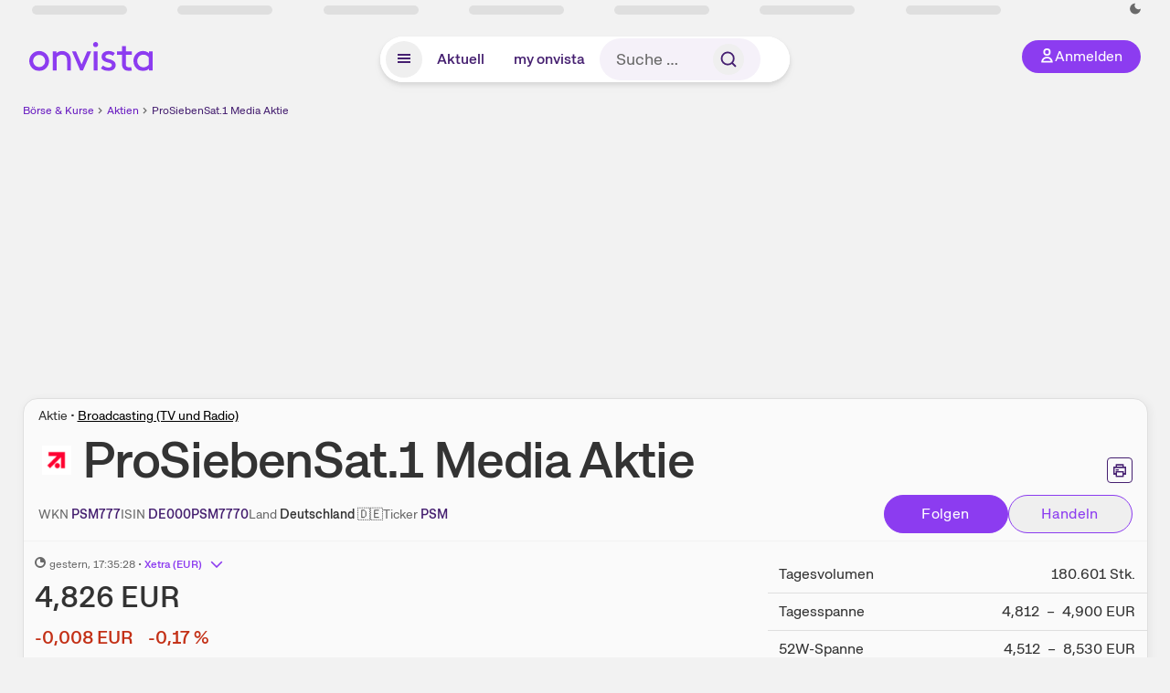

--- FILE ---
content_type: text/html; charset=utf-8
request_url: https://www.onvista.de/aktien/ProSiebenSat-1-Media-Aktie-DE000PSM7770
body_size: 60820
content:
<!DOCTYPE html><html class="ov-client--web ov-app-onvista" lang="de"><head><meta charSet="utf-8"/><meta name="viewport" content="width=device-width, initial-scale=1, shrink-to-fit=no"/><meta name="robots" content="index, follow"/><meta name="theme-color" content="#8C3CF0"/><meta name="apple-mobile-web-app-title" content="onvista"/><meta name="facebook-domain-verification" content="owajq411ziinu38nar98uo7vw2ikfv"/><meta name="apple-itunes-app" content="app-id=1463977185"/><link rel="apple-touch-icon" sizes="180x180" href="/apple-touch-icon.png"/><link rel="manifest" href="/manifest.json"/><link rel="icon" type="image/svg+xml" sizes="any" href="/favicon.svg"/><link rel="icon" type="image/x-icon" href="/favicon.ico"/><link rel="apple-touch-icon" href="/apple-touch-icon.png"/><link rel="icon" type="image/x-icon" href="/favicon.png"/><link rel="apple-touch-icon" sizes="57x57" href="/favicon_57x57.png"/><link rel="apple-touch-icon" sizes="60x60" href="/favicon_60x60.png"/><link rel="apple-touch-icon" sizes="72x72" href="/favicon_72x72.png"/><link rel="apple-touch-icon" sizes="76x76" href="/favicon_76x76.png"/><link rel="apple-touch-icon" sizes="114x114" href="/favicon_114x114.png"/><link rel="apple-touch-icon" sizes="120x120" href="/favicon_120x120.png"/><link rel="apple-touch-icon" sizes="144x144" href="/favicon_144x144.png"/><link rel="apple-touch-icon" sizes="152x152" href="/favicon_152x152.png"/><link rel="apple-touch-icon" sizes="180x180" href="/favicon_180x180.png"/><link rel="icon" type="image/png" sizes="16x16" href="/favicon_16x16.png"/><link rel="icon" type="image/png" sizes="32x32" href="/favicon_32x32.png"/><link rel="icon" type="image/png" sizes="48x48" href="/favicon_48x48.png"/><link rel="icon" type="image/png" sizes="96x96" href="/favicon_96x96.png"/><link rel="icon" type="image/png" sizes="192x192" href="/favicon_192x192.png"/><link rel="canonical" href="https://www.onvista.de/aktien/ProSiebenSat-1-Media-Aktie-DE000PSM7770"/><title>ProSiebenSat.1 Media Aktie • PSM777 • DE000PSM7770 • onvista</title><meta property="og:title" content="ProSiebenSat.1 Media Aktie • PSM777 • DE000PSM7770 • onvista"/><meta property="og:type" content="website"/><meta property="og:url" content="https://www.onvista.de/aktien/ProSiebenSat-1-Media-Aktie-DE000PSM7770"/><meta name="twitter:title" content="ProSiebenSat.1 Media Aktie • PSM777 • DE000PSM7770 • onvista"/><meta property="og:site_name" content="onvista"/><meta property="og:image:type" content="image/png"/><meta property="og:image" content="https://www.onvista.de/api/og/DE000PSM7770.png"/><meta property="og:image:width" content="1200px"/><meta property="og:image:height" content="630px"/><link rel="image_src" href="https://www.onvista.de/api/og/DE000PSM7770.png"/><meta name="twitter:card" content="summary_large_image"/><meta name="twitter:image" content="https://www.onvista.de/api/og/DE000PSM7770.png"/><meta name="description" content="Realtime Aktienkurs der ProSiebenSat.1 Media Aktie mit ✓ Live-Chart &amp; Kursentwicklung ✓ News &amp; Analysen ► Jetzt kostenlos in dein onvista Musterdepot legen &amp; langfristig beobachten!"/><meta property="og:description" content="Realtime Aktienkurs der ProSiebenSat.1 Media Aktie mit ✓ Live-Chart &amp; Kursentwicklung ✓ News &amp; Analysen ► Jetzt kostenlos in dein onvista Musterdepot legen &amp; langfristig beobachten!"/><meta name="twitter:description" content="Realtime Aktienkurs der ProSiebenSat.1 Media Aktie mit ✓ Live-Chart &amp; Kursentwicklung ✓ News &amp; Analysen ► Jetzt kostenlos in dein onvista Musterdepot legen &amp; langfristig beobachten!"/><meta name="next-head-count" content="45"/><link rel="preconnect" href="https://api.onvista.de"/><link rel="preconnect" href="https://images.onvista.com"/><link rel="preconnect" href="https://cdn.privacy-mgmt.com"/><link rel="preload" href="/_next/static/css/2328f0efc3c188fc.css?dpl=dpl_8DhBpfMqhTY7mXpNPHvAm3495ffJ" as="style"/><link rel="preload" href="/_next/static/css/1d19bc3cdcb1318f.css?dpl=dpl_8DhBpfMqhTY7mXpNPHvAm3495ffJ" as="style"/><link rel="preload" href="/_next/static/css/45599ecd3c4f7946.css?dpl=dpl_8DhBpfMqhTY7mXpNPHvAm3495ffJ" as="style"/><link rel="stylesheet" href="/_next/static/css/2328f0efc3c188fc.css?dpl=dpl_8DhBpfMqhTY7mXpNPHvAm3495ffJ" data-n-g=""/><link rel="stylesheet" href="/_next/static/css/1d19bc3cdcb1318f.css?dpl=dpl_8DhBpfMqhTY7mXpNPHvAm3495ffJ" data-n-p=""/><link rel="stylesheet" href="/_next/static/css/45599ecd3c4f7946.css?dpl=dpl_8DhBpfMqhTY7mXpNPHvAm3495ffJ"/><noscript data-n-css=""></noscript><script defer="" noModule="" src="/_next/static/chunks/polyfills-42372ed130431b0a.js?dpl=dpl_8DhBpfMqhTY7mXpNPHvAm3495ffJ"></script><script defer="" src="/_next/static/chunks/34911-59788120063c5065.js?dpl=dpl_8DhBpfMqhTY7mXpNPHvAm3495ffJ"></script><script defer="" src="/_next/static/chunks/39936-41baeea305fb61ec.js?dpl=dpl_8DhBpfMqhTY7mXpNPHvAm3495ffJ"></script><script defer="" src="/_next/static/chunks/83294-d66f8cae56cccc89.js?dpl=dpl_8DhBpfMqhTY7mXpNPHvAm3495ffJ"></script><script defer="" src="/_next/static/chunks/84203-5d12dabf5022ec91.js?dpl=dpl_8DhBpfMqhTY7mXpNPHvAm3495ffJ"></script><script defer="" src="/_next/static/chunks/93426.fd00d22b2886cb6f.js?dpl=dpl_8DhBpfMqhTY7mXpNPHvAm3495ffJ"></script><script defer="" src="/_next/static/chunks/28959.32941d86b9b90d8b.js?dpl=dpl_8DhBpfMqhTY7mXpNPHvAm3495ffJ"></script><script defer="" src="/_next/static/chunks/92176.6df229b919a92adc.js?dpl=dpl_8DhBpfMqhTY7mXpNPHvAm3495ffJ"></script><script defer="" src="/_next/static/chunks/42229.55e4c9e060177f3d.js?dpl=dpl_8DhBpfMqhTY7mXpNPHvAm3495ffJ"></script><script defer="" src="/_next/static/chunks/77858.f46858f5d66154f9.js?dpl=dpl_8DhBpfMqhTY7mXpNPHvAm3495ffJ"></script><script defer="" src="/_next/static/chunks/83190.654048a62b60a833.js?dpl=dpl_8DhBpfMqhTY7mXpNPHvAm3495ffJ"></script><script defer="" src="/_next/static/chunks/63493.1a4666ec85030a97.js?dpl=dpl_8DhBpfMqhTY7mXpNPHvAm3495ffJ"></script><script defer="" src="/_next/static/chunks/83434-31357a5d9be342bf.js?dpl=dpl_8DhBpfMqhTY7mXpNPHvAm3495ffJ"></script><script defer="" src="/_next/static/chunks/5263.5029187c646e70ac.js?dpl=dpl_8DhBpfMqhTY7mXpNPHvAm3495ffJ"></script><script defer="" src="/_next/static/chunks/46396.798cfa311aba4a9e.js?dpl=dpl_8DhBpfMqhTY7mXpNPHvAm3495ffJ"></script><script defer="" src="/_next/static/chunks/95497.8c7e18570c00f5a9.js?dpl=dpl_8DhBpfMqhTY7mXpNPHvAm3495ffJ"></script><script defer="" src="/_next/static/chunks/12164.10909cd1225affad.js?dpl=dpl_8DhBpfMqhTY7mXpNPHvAm3495ffJ"></script><script defer="" src="/_next/static/chunks/22549.721a73cd2b118316.js?dpl=dpl_8DhBpfMqhTY7mXpNPHvAm3495ffJ"></script><script defer="" src="/_next/static/chunks/13545.d64f7be90b90f6a4.js?dpl=dpl_8DhBpfMqhTY7mXpNPHvAm3495ffJ"></script><script defer="" src="/_next/static/chunks/3420.43e306fd4e90ea39.js?dpl=dpl_8DhBpfMqhTY7mXpNPHvAm3495ffJ"></script><script defer="" src="/_next/static/chunks/94949.30b70eaa8ec0ded5.js?dpl=dpl_8DhBpfMqhTY7mXpNPHvAm3495ffJ"></script><script defer="" src="/_next/static/chunks/12780.cee2e0cb5a4ecd44.js?dpl=dpl_8DhBpfMqhTY7mXpNPHvAm3495ffJ"></script><script defer="" src="/_next/static/chunks/30246.82b0d99deda251ac.js?dpl=dpl_8DhBpfMqhTY7mXpNPHvAm3495ffJ"></script><script defer="" src="/_next/static/chunks/17059.2bdc6182d03ae72e.js?dpl=dpl_8DhBpfMqhTY7mXpNPHvAm3495ffJ"></script><script defer="" src="/_next/static/chunks/59717.2b723088a8a7a2ca.js?dpl=dpl_8DhBpfMqhTY7mXpNPHvAm3495ffJ"></script><script defer="" src="/_next/static/chunks/90734.1660b6fc4fb03f9a.js?dpl=dpl_8DhBpfMqhTY7mXpNPHvAm3495ffJ"></script><script defer="" src="/_next/static/chunks/75274.068991a72076c923.js?dpl=dpl_8DhBpfMqhTY7mXpNPHvAm3495ffJ"></script><script defer="" src="/_next/static/chunks/53431.ebcd2e7b44467c9d.js?dpl=dpl_8DhBpfMqhTY7mXpNPHvAm3495ffJ"></script><script defer="" src="/_next/static/chunks/865.d27b728444680505.js?dpl=dpl_8DhBpfMqhTY7mXpNPHvAm3495ffJ"></script><script defer="" src="/_next/static/chunks/11117.feb6dad7fae7c5e3.js?dpl=dpl_8DhBpfMqhTY7mXpNPHvAm3495ffJ"></script><script src="/_next/static/chunks/webpack-eb8f18cc08875c3f.js?dpl=dpl_8DhBpfMqhTY7mXpNPHvAm3495ffJ" defer=""></script><script src="/_next/static/chunks/framework-e864b2c5b28b8216.js?dpl=dpl_8DhBpfMqhTY7mXpNPHvAm3495ffJ" defer=""></script><script src="/_next/static/chunks/main-fd931671f2ddb664.js?dpl=dpl_8DhBpfMqhTY7mXpNPHvAm3495ffJ" defer=""></script><script src="/_next/static/chunks/pages/_app-3651bbd499e3b966.js?dpl=dpl_8DhBpfMqhTY7mXpNPHvAm3495ffJ" defer=""></script><script src="/_next/static/chunks/52d4c156-cb03cadd9bce42df.js?dpl=dpl_8DhBpfMqhTY7mXpNPHvAm3495ffJ" defer=""></script><script src="/_next/static/chunks/64889-ec90120b7ceaafcf.js?dpl=dpl_8DhBpfMqhTY7mXpNPHvAm3495ffJ" defer=""></script><script src="/_next/static/chunks/24004-ace7c99739ea7daa.js?dpl=dpl_8DhBpfMqhTY7mXpNPHvAm3495ffJ" defer=""></script><script src="/_next/static/chunks/19126-a404ad7f8f960462.js?dpl=dpl_8DhBpfMqhTY7mXpNPHvAm3495ffJ" defer=""></script><script src="/_next/static/chunks/68145-f27a7d3fbdac2560.js?dpl=dpl_8DhBpfMqhTY7mXpNPHvAm3495ffJ" defer=""></script><script src="/_next/static/chunks/9462-9cff7ef09b48c462.js?dpl=dpl_8DhBpfMqhTY7mXpNPHvAm3495ffJ" defer=""></script><script src="/_next/static/chunks/4666-99d5069ccbd03b6c.js?dpl=dpl_8DhBpfMqhTY7mXpNPHvAm3495ffJ" defer=""></script><script src="/_next/static/chunks/59127-6e1f51e33096f0b9.js?dpl=dpl_8DhBpfMqhTY7mXpNPHvAm3495ffJ" defer=""></script><script src="/_next/static/chunks/56117-3a59213f67e03972.js?dpl=dpl_8DhBpfMqhTY7mXpNPHvAm3495ffJ" defer=""></script><script src="/_next/static/chunks/61095-f3e2bbfc0c4fa3a4.js?dpl=dpl_8DhBpfMqhTY7mXpNPHvAm3495ffJ" defer=""></script><script src="/_next/static/chunks/54902-a01a63105c9c0931.js?dpl=dpl_8DhBpfMqhTY7mXpNPHvAm3495ffJ" defer=""></script><script src="/_next/static/chunks/6693-884c8fbaff1f5392.js?dpl=dpl_8DhBpfMqhTY7mXpNPHvAm3495ffJ" defer=""></script><script src="/_next/static/chunks/67039-77a71337e89ef4c9.js?dpl=dpl_8DhBpfMqhTY7mXpNPHvAm3495ffJ" defer=""></script><script src="/_next/static/chunks/44304-38d85ff4046ecaed.js?dpl=dpl_8DhBpfMqhTY7mXpNPHvAm3495ffJ" defer=""></script><script src="/_next/static/chunks/38430-12a4a48c2358c583.js?dpl=dpl_8DhBpfMqhTY7mXpNPHvAm3495ffJ" defer=""></script><script src="/_next/static/chunks/91190-9bad2e2164840885.js?dpl=dpl_8DhBpfMqhTY7mXpNPHvAm3495ffJ" defer=""></script><script src="/_next/static/chunks/29717-3df7818acf2cde80.js?dpl=dpl_8DhBpfMqhTY7mXpNPHvAm3495ffJ" defer=""></script><script src="/_next/static/chunks/92157-e02b0563cfde7c4e.js?dpl=dpl_8DhBpfMqhTY7mXpNPHvAm3495ffJ" defer=""></script><script src="/_next/static/chunks/47040-80111deb03d58d43.js?dpl=dpl_8DhBpfMqhTY7mXpNPHvAm3495ffJ" defer=""></script><script src="/_next/static/chunks/15437-73b433f7d593dc1a.js?dpl=dpl_8DhBpfMqhTY7mXpNPHvAm3495ffJ" defer=""></script><script src="/_next/static/chunks/66100-9c776af45c168184.js?dpl=dpl_8DhBpfMqhTY7mXpNPHvAm3495ffJ" defer=""></script><script src="/_next/static/chunks/75388-87304773b2dcf2f5.js?dpl=dpl_8DhBpfMqhTY7mXpNPHvAm3495ffJ" defer=""></script><script src="/_next/static/chunks/49032-34099f2bc11160a3.js?dpl=dpl_8DhBpfMqhTY7mXpNPHvAm3495ffJ" defer=""></script><script src="/_next/static/chunks/36196-9eb867e6d8ba9e88.js?dpl=dpl_8DhBpfMqhTY7mXpNPHvAm3495ffJ" defer=""></script><script src="/_next/static/chunks/64734-76916e414a381ebd.js?dpl=dpl_8DhBpfMqhTY7mXpNPHvAm3495ffJ" defer=""></script><script src="/_next/static/chunks/36814-6b39132ac6999ac3.js?dpl=dpl_8DhBpfMqhTY7mXpNPHvAm3495ffJ" defer=""></script><script src="/_next/static/chunks/91145-81901e56e9b9a723.js?dpl=dpl_8DhBpfMqhTY7mXpNPHvAm3495ffJ" defer=""></script><script src="/_next/static/chunks/97338-cc05895d64d62c05.js?dpl=dpl_8DhBpfMqhTY7mXpNPHvAm3495ffJ" defer=""></script><script src="/_next/static/chunks/72676-e7ecb6bf08b6dded.js?dpl=dpl_8DhBpfMqhTY7mXpNPHvAm3495ffJ" defer=""></script><script src="/_next/static/chunks/27876-cba4a46b68585b46.js?dpl=dpl_8DhBpfMqhTY7mXpNPHvAm3495ffJ" defer=""></script><script src="/_next/static/chunks/35376-c3d770cb98f41190.js?dpl=dpl_8DhBpfMqhTY7mXpNPHvAm3495ffJ" defer=""></script><script src="/_next/static/chunks/33578-dc09c3dc03e5100b.js?dpl=dpl_8DhBpfMqhTY7mXpNPHvAm3495ffJ" defer=""></script><script src="/_next/static/chunks/5658-0d350abe51a5a41d.js?dpl=dpl_8DhBpfMqhTY7mXpNPHvAm3495ffJ" defer=""></script><script src="/_next/static/chunks/19900-e4d15e9a35950877.js?dpl=dpl_8DhBpfMqhTY7mXpNPHvAm3495ffJ" defer=""></script><script src="/_next/static/chunks/53088-2e41bcbb66240ab1.js?dpl=dpl_8DhBpfMqhTY7mXpNPHvAm3495ffJ" defer=""></script><script src="/_next/static/chunks/pages/aktien/%5B...snapshot%5D-eff69fdf846cc440.js?dpl=dpl_8DhBpfMqhTY7mXpNPHvAm3495ffJ" defer=""></script><script src="/_next/static/C7HmNbSEmHkDbarEbM2W9/_buildManifest.js?dpl=dpl_8DhBpfMqhTY7mXpNPHvAm3495ffJ" defer=""></script><script src="/_next/static/C7HmNbSEmHkDbarEbM2W9/_ssgManifest.js?dpl=dpl_8DhBpfMqhTY7mXpNPHvAm3495ffJ" defer=""></script></head><body><link rel="preload" as="image" href="/rebrand/logo/onvista-logo.svg"/><link rel="preload" as="image" href="/rebrand/logo/onvista-logo-dark.svg"/><link rel="preload" as="image" href="/rebrand/badges/badge-play-store.svg"/><link rel="preload" as="image" href="/rebrand/badges/badge-app-store.svg"/><div id="__next"><a href="#main-content" class="sr-only rounded bg-neutral-1 !px-4 !py-2 text-xl text-neutral-9 shadow focus:not-sr-only focus:absolute focus:left-2 focus:top-2 focus:z-[51]" tabindex="0">Zum Hauptinhalt springen</a><div class="relative z-50 hidden min-h-5 py-[2px] lg:block"><div class="ov-top-assets-bar mx-auto my-0 max-w-screen-2xl px-[30px] py-0" role="region" aria-label="Top-Werte"><div class="m-0 flex"><div class="max-w-full flex-1 basis-full p-0"><div class="flex flex-initial items-stretch justify-between text-sm [flex-flow:row]"><span class="bg-neutral-4 ov-top-assets-bar__skeleton mt-1"></span><span class="bg-neutral-4 ov-top-assets-bar__skeleton mt-1"></span><span class="bg-neutral-4 ov-top-assets-bar__skeleton mt-1"></span><span class="bg-neutral-4 ov-top-assets-bar__skeleton mt-1"></span><span class="bg-neutral-4 ov-top-assets-bar__skeleton mt-1"></span><span class="bg-neutral-4 ov-top-assets-bar__skeleton mt-1 lg:max-xl:!hidden"></span><span class="bg-neutral-4 ov-top-assets-bar__skeleton mt-1"></span><div class="flex min-w-[6.5625rem] flex-initial items-stretch justify-end [flex-flow:row]"></div></div></div></div></div></div><header class="ov-header-container w-full max-w-[100vw]"><section class="mx-auto xl:max-w-screen-2xl"><nav class="outer-spacing--small outer-spacing--none-left-sm outer-spacing--none-right-sm"><div class="my-6 !grid grid-cols-[15%_auto_15%] items-center gap-4 max-md:mx-auto max-md:w-80 md:mx-8"><div class="order-1 lg:hidden"></div><div class="order-2 flex justify-center lg:justify-start"><a href="/"><img src="/rebrand/logo/onvista-logo.svg" alt="onvista" width="135" height="36"/></a></div><div class="order-3 flex justify-end max-md:mr-1 lg:order-4 print:hidden"><button class="inline-flex items-center justify-center gap-1 m-0 max-md:size-10 md:h-9 md:p-3 lg:px-5 rounded-3xl text-center text-lg transition-colors text-neutral-1 bg-primary hover:bg-primary-reference outline-0 cursor-pointer"><span class="inline-block -mt-1 size-4"><svg class="" viewBox="0 0 16 16" xmlns="http://www.w3.org/2000/svg"><path d="M9.663 4a2.235 2.235 0 10-4.47 0 2.235 2.235 0 004.47 0zm1.766 0a4 4 0 11-8 0 4 4 0 018 0z" fill="currentColor"></path><path fill-rule="evenodd" clip-rule="evenodd" d="M7.429 9.143c3.461 0 5.888 2.365 6.188 5.303l.055.53.042.42H1.143l.042-.42.055-.53c.3-2.938 2.727-5.303 6.189-5.303zm0 1.735c-2.04 0-3.566 1.146-4.122 2.782h8.243c-.556-1.636-2.082-2.782-4.121-2.782z" fill="currentColor"></path></svg></span><div class="max-md:hidden">Anmelden</div></button></div><div class="relative order-4 flex justify-center max-lg:col-span-3 lg:order-3 print:hidden"><div class="fixed top-18 lg:top-10 inset-x-0 h-[50px] z-[59] flex mx-auto w-fit rounded-full bg-neutral-1 drop-shadow-md transition-transform duration-300 translate-y-0"><div class="flex min-w-80 grow items-center justify-between gap-2 rounded-full bg-neutral-1 px-[.4rem] lg:min-w-[28rem]"><button title="Menü anzeigen" aria-expanded="false" aria-controls="onvista-navigation-dialog" class="px-2 py-2 text-center text-lg no-underline !text-primary-reference font-medium rounded-full cursor-pointer hover:text-primary-highlight hover:bg-primary-detail [&amp;_*]:pointer-events-none focus:bg-primary-detail size-10"><span class="inline-block inline-block size-[22px] mt-[2px]"><svg class="" width="18" height="18" fill="none" xmlns="http://www.w3.org/2000/svg"><path d="M2 4h14v2H2V4zM2 8h14v2H2V8zM16 12H2v2h14v-2z" fill="currentColor"></path></svg></span></button><a title="Alle News anzeigen" aria-current="false" aria-controls="onvista-navigation-dialog" class="min-w-[48px] px-4 py-2 text-center text-lg no-underline !text-primary-reference font-medium rounded-full cursor-pointer hover:text-primary-highlight hover:bg-primary-detail [&amp;_*]:pointer-events-none focus:bg-primary-detail" href="/">Aktuell</a><a title="Das bewährte my onvista" aria-current="false" aria-controls="onvista-navigation-dialog" class="min-w-[48px] px-4 py-2 text-center text-lg no-underline !text-primary-reference font-medium rounded-full cursor-pointer hover:text-primary-highlight hover:bg-primary-detail [&amp;_*]:pointer-events-none focus:bg-primary-detail" href="https://my.onvista.de/">my onvista</a><button type="button" class="flex size-10 items-center justify-center rounded-full px-1 py-3 text-sm text-primary-reference hover:bg-primary-detail hover:text-primary-highlight md:hidden" title="Suche"><span class="inline-block size-[22px]"><svg class="" viewBox="0 0 18 18" fill="none" xmlns="http://www.w3.org/2000/svg"><path d="M15 15l-2.905-2.905m0 0a5.438 5.438 0 10-7.69-7.69 5.438 5.438 0 007.69 7.69z" stroke="currentColor" stroke-width="1.5" stroke-linecap="square"></path></svg></span></button><form class="relative group max-md:w-full lg:grow max-md:hidden"><div class="group flex grow flex-col"><div tabindex="-1" class="pointer-events-auto relative flex grow rounded-3xl border-2 border-solid border-transparent bg-primary-detail px-4 text-neutral-7 valid:border-positive-2 valid:text-positive-1 group-data-[valid=true]:border-positive-2 group-data-[valid=true]:bg-neutral-3 group-data-[valid=true]:[&amp;_input]:text-positive-1 invalid:border-negative-3 invalid:text-negative-1 group-data-[valid=false]:border-negative-3 group-data-[valid=false]:bg-neutral-3 group-data-[valid=false]:[&amp;_input]:text-negative-1 group-data-[disabled=true]:-neutral-3 group-data-[disabled=true]:border-transparent group-data-[disabled=true]:bg-neutral-3 focus-within:border-primary-focus focus-within:outline-primary-focus hover:border-primary-focus hover:!outline-none active:border-primary-focus pr-0 [&amp;_span]:py-[.4rem] [&amp;_button]:!size-[34px] w-44 pl-4"><input id="search" type="text" class="bodycopy-large w-full appearance-none border-none bg-transparent py-2 text-primary-reference placeholder:text-neutral-7 autofill:!bg-neutral-1 focus:outline-none disabled:!text-neutral-6 disabled:placeholder:text-neutral-6 !min-h-full !bodycopy-medium !py-0" placeholder="Suche …" autoComplete="off" value=""/><div role="suffix" aria-label="Suffix" class="flex items-center text-neutral-8 text-nowrap py-1 pl-2 pr-4 has-[button]:py-0 has-[button]:pl-1 has-[button]:pr-0 [&amp;_button]:size-[40px] [&amp;_button]:rounded-3xl [&amp;_button]:flex [&amp;_button]:items-center [&amp;_button]:justify-center hover:[&amp;_button]:bg-primary-feature [&amp;_span]:size-[22px] [&amp;_svg]:size-[22px] [&amp;_svg]:text-primary-reference"><button type="submit" title="Suchen" class="flex items-center justify-center"><span class="icon icon--SvgSearch icon--size-16 inline-block flex items-center justify-center"><svg class="icon__svg" viewBox="0 0 18 18" fill="none" xmlns="http://www.w3.org/2000/svg"><path d="M15 15l-2.905-2.905m0 0a5.438 5.438 0 10-7.69-7.69 5.438 5.438 0 007.69 7.69z" stroke="currentColor" stroke-width="1.5" stroke-linecap="square"></path></svg></span></button></div></div></div></form></div></div></div></div><div id="onvista-navigation-dialog" aria-label="" class="hidden fixed left-[50vw] translate-x-[-50%] top-36 lg:top-24 z-[60] h-full max-h-[calc(100vh-13rem)] lg:max-h-[calc(100vh-8rem)] w-auto max-lg:w-full lg:w-[1080px] max-w-[calc(100vw-1rem)] overflow-y-auto my-0 p-2 lg:mt-2 lg:h-fit rounded-2xl shadow-2xl bg-neutral-1 text-primary"><div class="md:p-1"></div></div></nav></section></header><div class="ov-announcement-container"></div><div class="ov-content"><div class="grid-container grid-container--limited-lg" id="main-content" role="main"><section class="ov-page-section grid"><div class="col col-12"><div class="col__content col__content--no-padding-vertical"><script type="application/ld+json">{"@context":"https://schema.org","@type":"BreadcrumbList","itemListElement":[{"@type":"ListItem","position":1,"name":"Börse & Kurse","item":"https://www.onvista.de/"},{"@type":"ListItem","position":2,"name":"Aktien","item":"https://www.onvista.de/aktien"},{"@type":"ListItem","position":3,"name":"ProSiebenSat.1 Media  Aktie","item":"https://www.onvista.de/aktien/ProSiebenSat-1-Media-Aktie-DE000PSM7770"}]}</script><ul class="flex text-sm print:!hidden print:!float-none"><li class="flex items-baseline whitespace-nowrap"><a class="link link--primary pointer-events-auto text-sm !text-primary-highlight hover:!text-primary" target="_self" href="/">Börse &amp; Kurse</a></li><li class="flex items-baseline whitespace-nowrap"><span class="icon icon--SvgChervonRightExtraSmall icon--size-12 inline-block text-neutral-7 mx-0.5 size-[10px] relative top-[1px]"><svg class="icon__svg" viewBox="0 0 12 12" fill="none" xmlns="http://www.w3.org/2000/svg"><path d="M8.121 6.06l-4.06 4.061L3 9.061l3-3-3-3L4.06 2l4.061 4.06z" fill="currentColor"></path></svg></span><a class="link link--primary pointer-events-auto text-sm !text-primary-highlight hover:!text-primary" target="_self" href="/aktien">Aktien</a></li><li class="flex items-baseline truncate"><span class="icon icon--SvgChervonRightExtraSmall icon--size-12 inline-block text-neutral-7 mx-0.5 size-[10px] relative top-[1px]"><svg class="icon__svg" viewBox="0 0 12 12" fill="none" xmlns="http://www.w3.org/2000/svg"><path d="M8.121 6.06l-4.06 4.061L3 9.061l3-3-3-3L4.06 2l4.061 4.06z" fill="currentColor"></path></svg></span><a class="link link--primary pointer-events-auto text-sm !text-primary-reference hover:!text-primary-highlight" target="_self" href="/aktien/ProSiebenSat-1-Media-Aktie-DE000PSM7770">ProSiebenSat.1 Media  Aktie</a></li></ul></div></div><div class="col col-12"><div class="col__content col__content--no-padding-vertical m-0 grid"><div class="bg-neutral-2 p-0 shadow-md rounded-2xl border-1 border-neutral-4 w-full grid mx-0"><div class="col col-12 pb-0 md:px-0"><div class="col__content col__content--no-padding-vertical flex items-end justify-between"><div><div class="mb-2 text-md">Aktie<!-- --> • <a class="link link--unstyled pointer-events-auto link--underline" target="_self" href="/aktien/finder?idBranch=32">Broadcasting (TV und Radio)</a></div><div class="flex items-center"><img src="https://images.onvista.com/onvista-media/image/fetch/w_80,h_80/LOGO_URL/STOCK/274946" loading="lazy" decoding="async" fetchPriority="low" width="40" height="40" title="ProSiebenSat.1 Media" alt="Logo ProSiebenSat.1 Media" class="ov-instrument-logo p-1 rounded dark:bg-force-white !size-10 block mr-2"/><h1 class="block text-[2.5rem] lg:text-[3.5rem] leading-[110%] tracking-tight mb-0 !leading-1 font-medium md:max-lg:mr-3 max-md:text-3xl max-md:font-bold max-md:antialiased" id="prosiebensat1-media-aktie" title="ProSiebenSat.1 Media">ProSiebenSat.1 Media<!-- --> <!-- --> Aktie</h1></div></div><div class="mb-1 ml-2 max-lg:!hidden print:!float-none print:!hidden"><button type="button" title="Seite ausdrucken" aria-label="Seite ausdrucken" class="ov-button-icon ov-button-icon--small"><span class="icon icon--SvgPrint icon--size-16 inline-block"><svg class="icon__svg" viewBox="0 0 19 18" fill="none" xmlns="http://www.w3.org/2000/svg"><path d="M7.27 8.486H5.243m0 2.433V17h8.514v-6.081m-8.514 0h8.514m-8.514 0v2.838H2V5.243h15v8.514h-3.243v-2.838M5.243 2h8.514v3.243H5.243V2z" stroke="currentColor" stroke-width="1.5" stroke-linecap="square"></path><path d="M14.507 1.25v3.243h3.243v10.014h-3.243v3.243H4.493v-3.243H1.25V4.493h3.243V1.25h10.014zm-8.514 15h7.014v-4.581H5.993v4.581zM2.75 13.007h1.743v-2.838h10.014v2.838h1.743V5.993H2.75v7.014zm5.27-5.27v1.5H4.494v-1.5h3.528zM5.994 4.492h7.014V2.75H5.993v1.743z" fill="currentColor"></path></svg></span></button></div></div></div><div class="col col-12 pb-0 md:px-0"><div class="col__content col__content--no-padding-vertical flex justify-between md:max-lg:flex-col lg:items-center"><div class="max-md:hidden flex gap-4 text-md md:mr-3"><dl class="my-0"><dt class="!text-neutral-7 !inline">WKN</dt> <dd class="m-0 !inline font-medium"><input type="text" aria-label="WKN PSM777 kopieren" class="pointer-events-none absolute left-[-1000px] size-px border-none p-0 outline-[0] print:!float-none print:!hidden" value="PSM777"/><span class="hidden print:inline-block">PSM777</span></dd></dl><dl class="my-0"><dt class="!text-neutral-7 !inline">ISIN</dt> <dd class="m-0 !inline font-medium"><input type="text" aria-label="ISIN DE000PSM7770 kopieren" class="pointer-events-none absolute left-[-1000px] size-px border-none p-0 outline-[0] print:!float-none print:!hidden" value="DE000PSM7770"/><span class="hidden print:inline-block">DE000PSM7770</span></dd></dl><dl class="my-0 ov-line-clamp--2"><dt class="!text-neutral-7 !inline">Land</dt> <dd class="m-0 !inline font-medium"><span class="whitespace-nowrap">Deutschland<!-- --> <!-- -->🇩🇪</span></dd></dl><dl class="my-0"><dt class="!text-neutral-7 !inline">Ticker</dt> <dd class="m-0 !inline font-medium"><input type="text" aria-label="Tickersymbol PSM kopieren" class="pointer-events-none absolute left-[-1000px] size-px border-none p-0 outline-[0] print:!float-none print:!hidden" value="PSM"/><span class="hidden print:inline-block">PSM</span></dd></dl></div><div class="text-sm max-lg:max-w-[55vw] md:hidden"><dl class="my-0 truncate"><dt class="!text-neutral-7 !inline">WKN</dt> <dd class="m-0 !inline font-medium"><input type="text" aria-label="WKN PSM777 kopieren" class="pointer-events-none absolute left-[-1000px] size-px border-none p-0 outline-[0] print:!float-none print:!hidden" value="PSM777"/><span class="hidden print:inline-block">PSM777</span></dd></dl><dl class="my-0 truncate"><dt class="!text-neutral-7 !inline">Land</dt> <dd class="m-0 !inline font-medium"><span class="whitespace-nowrap">Deutschland<!-- --> <!-- -->🇩🇪</span></dd></dl></div><div class="text-sm md:hidden"><dl class="my-0 truncate"><dt class="!text-neutral-7 !inline">ISIN</dt> <dd class="m-0 !inline font-medium"><input type="text" aria-label="ISIN DE000PSM7770 kopieren" class="pointer-events-none absolute left-[-1000px] size-px border-none p-0 outline-[0] print:!float-none print:!hidden" value="DE000PSM7770"/><span class="hidden print:inline-block">DE000PSM7770</span></dd></dl><dl class="my-0 truncate"><dt class="!text-neutral-7 !inline">Ticker</dt> <dd class="m-0 !inline font-medium"><input type="text" aria-label="Tickersymbol PSM kopieren" class="pointer-events-none absolute left-[-1000px] size-px border-none p-0 outline-[0] print:!float-none print:!hidden" value="PSM"/><span class="hidden print:inline-block">PSM</span></dd></dl></div><div class="max-md:hidden whitespace-nowrap flex gap-x-4 md:max-lg:mt-4"><button type="button" class="group pointer-events-auto inline-flex items-center rounded-full justify-center not-italic font-normal transition-colors disabled:pointer-events-none tracking-wide no-underline border-1 border-solid border-primary bg-primary !text-neutral-1 focus:!outline-none focus-visible:outline-0 focus-visible:ring-2 hover:border-primary-highlight hover:bg-primary-highlight hover:text-primary-feature focus-visible:!border-primary-highlight focus-visible:bg-primary-highlight focus-visible:text-primary-feature focus-visible:ring-primary-focus disabled:border-neutral-4 disabled:bg-neutral-4 disabled:!text-neutral-6 px-4 py-2 text-md md:text-lg gap-[2px] md:gap-1 min-w-[8.5rem]">Hinzufügen</button><button type="button" class="group pointer-events-auto inline-flex items-center rounded-full justify-center not-italic font-normal transition-colors disabled:pointer-events-none tracking-wide no-underline border-1 border-solid border-primary !text-primary focus:!outline-none focus-visible:outline-0 focus-visible:ring-2 hover:border-primary-highlight hover:bg-primary-feature hover:text-primary-highlight focus-visible:!border-primary-focus focus-visible:!bg-primary-feature focus-visible:text-primary-highlight focus-visible:ring-primary-focus disabled:border-neutral-5 disabled:bg-neutral-1 disabled:!text-neutral-6 px-4 py-2 text-md md:text-lg gap-[2px] md:gap-1 min-w-[8.5rem]" title="Direkt handeln über unsere Partner-Broker">Handeln</button></div></div></div><div class="col col-12 p-0 max-md:!hidden"><div class="col__content col__content--no-padding"><hr class="separator"/></div></div><div class="col col-12 !py-0 max-md:!pb-2 md:px-0"><div class="col__content col__content--no-padding-vertical"><div class="grid pt-0"><div class="col col--sm-4 col--md-4 col--lg-4 col--xl-4 max-md:!mt-3 max-md:!px-2 max-md:!py-4"><div class="subline text-sm"><span class="icon icon--SvgOvCodeQualityDly icon--size-12 inline-block size-3 leading-3 mr-1" title="verzögert"><svg class="icon__svg" viewBox="0 0 12 12" xmlns="http://www.w3.org/2000/svg"><path fill="currentColor" d="M6 0a6 6 0 015.996 5.775L12 6a6 6 0 11-6-6zm1 6a1 1 0 01-1-1V2a4 4 0 104 4H7z"></path></svg></span><time dateTime="2026-01-20T17:35:28+01:00" class="subline" title="20.01.2026, 17:35">gestern<!-- -->, 17:35:28<!-- --> </time> • <button type="button" class="group pointer-events-auto inline-flex items-center rounded-full justify-center not-italic transition-colors disabled:pointer-events-none tracking-wide no-underline focus-visible:ring-none !gap-[6px] !p-0 hover:!text-primary-highlight focus-visible:!ring-none focus-visible:!text-primary-highlight focus-visible:outline focus-visible:outline-2 focus-visible:outline-offset-4 focus-visible:outline-primary-focus disabled:border-neutral-5 disabled:!text-neutral-6 py-1 text-sm md:text-md gap-[2px] md:gap-1 md:!hidden print:!inline-block px-0 font-bold !text-primary">Xetra (EUR)<span class="flex items-center justify-center shrink-0 -translate-x-1 transition-transform duration-200 group-hover:translate-x-0 !size-3"><span class="icon icon--SvgChevronRight icon--size-16 inline-block"><svg class="icon__svg" viewBox="0 0 16 16" fill="none" xmlns="http://www.w3.org/2000/svg"><path d="M4.606 13.333L9.94 8 4.606 2.666l1.061-1.06L12.06 8l-6.393 6.394-1.06-1.06z" fill="currentColor"></path></svg></span></span></button><div class="layer-tooltip__container max-md:!hidden"><label for="market-select-layer" class="layer-tooltip__label layer-tooltip--xl-min-label" data-role="layer__trigger-label"><span class="button button--xsmall button--icon px-0 font-bold !text-primary"><span class="button__inner">Xetra (EUR)<span class="icon icon--SvgChevronBottom icon--size-16 inline-block button__icon !ml-2"><svg class="icon__svg" viewBox="0 0 16 16" fill="currentColor" xmlns="http://www.w3.org/2000/svg"><path d="M2.667 4.606L8 9.94l5.334-5.334 1.06 1.061L8 12.06 1.606 5.667l1.06-1.06z"></path></svg></span></span></span></label></div></div><div class="mt-2 flex"><data class="text-neutral-8 whitespace-nowrap text-4xl max-md:text-2xl font-bold" value="4.826">4,826<span> <!-- -->EUR</span></data></div><div class="text-2xl mt-1 font-medium max-md:text-xl md:mt-3"><data class="text-negative whitespace-nowrap" value="-0.008">-0,008<span> <!-- -->EUR</span></data><data class="text-negative whitespace-nowrap ml-4" value="-0.1655">-0,17<span> <!-- -->%</span></data></div></div><div class="col col--top col--sm-4 col--md-4 col--lg-3 col--xl-4 grid"></div><div class="col col-12 pt-4 pb-0 md:!hidden"><div class="flex flex-wrap gap-4"><button type="button" class="group pointer-events-auto inline-flex items-center rounded-full justify-center not-italic font-normal transition-colors disabled:pointer-events-none tracking-wide no-underline border-1 border-solid border-primary bg-primary !text-neutral-1 focus:!outline-none focus-visible:outline-0 focus-visible:ring-2 hover:border-primary-highlight hover:bg-primary-highlight hover:text-primary-feature focus-visible:!border-primary-highlight focus-visible:bg-primary-highlight focus-visible:text-primary-feature focus-visible:ring-primary-focus disabled:border-neutral-4 disabled:bg-neutral-4 disabled:!text-neutral-6 px-4 py-2 text-md md:text-lg gap-[2px] md:gap-1 text-nowrap grow shrink-0 w-[45%]">Hinzufügen</button><button type="button" class="group pointer-events-auto inline-flex items-center rounded-full justify-center not-italic font-normal transition-colors disabled:pointer-events-none tracking-wide no-underline border-1 border-solid border-primary !text-primary focus:!outline-none focus-visible:outline-0 focus-visible:ring-2 hover:border-primary-highlight hover:bg-primary-feature hover:text-primary-highlight focus-visible:!border-primary-focus focus-visible:!bg-primary-feature focus-visible:text-primary-highlight focus-visible:ring-primary-focus disabled:border-neutral-5 disabled:bg-neutral-1 disabled:!text-neutral-6 px-4 py-2 text-md md:text-lg gap-[2px] md:gap-1 text-nowrap grow shrink-0 w-[45%]" title="Direkt handeln über unsere Partner-Broker">Handeln</button></div></div><div class="col col--md-8 col--lg-5 col--xl-4 max-md:!hidden"><div><div class="grid-2 border-b-1 border-b-neutral-4"><div class="flex px-4 max-md:first-of-type:font-bold md:px-3 col-4 col--md-4"><div class="leading-6">Tagesvolumen</div></div><div class="flex px-4 md:px-3 col-8 pl-0 col--md-4 md:max-lg:pl-3"><div class="m-0 flex-1 self-center p-0 leading-6 text-right md:max-lg:text-left"><data class="text-neutral-8 whitespace-nowrap" value="180601">180.601<span> <!-- -->Stk.</span></data></div></div></div><div class="grid-2 border-b-1 border-b-neutral-4"><div class="flex px-4 max-md:first-of-type:font-bold md:px-3 col-4 col--md-4"><div class="leading-6">Tagesspanne</div></div><div class="flex px-4 md:px-3 col-8 pl-0 col--md-4 md:max-lg:pl-3"><div class="m-0 flex-1 self-center p-0 leading-6 text-right md:max-lg:text-left"><data class="text-neutral-8 whitespace-nowrap" value="4.812">4,812</data>  –  <data class="text-neutral-8 whitespace-nowrap" value="4.9">4,900<span> <!-- -->EUR</span></data></div></div></div><div class="grid-2"><div class="flex px-4 max-md:first-of-type:font-bold md:px-3 col-4 col--md-4"><div class="leading-6">52W-Spanne</div></div><div class="flex px-4 md:px-3 col-8 pl-0 col--md-4 md:max-lg:pl-3"><div class="m-0 flex-1 self-center p-0 leading-6 text-right md:max-lg:text-left"><data class="text-neutral-8 whitespace-nowrap" value="4.512">4,512</data>  –  <data class="text-neutral-8 whitespace-nowrap" value="8.53">8,530<span> <!-- -->EUR</span></data></div></div></div></div></div></div></div></div><div class="col col-12 py-0 md:px-0"><div class="col__content col__content--no-padding"><hr class="separator max-lg:!hidden"/><div class="flex flex-wrap justify-between md:mx-4"><div class="my-2 max-md:basis-2/5 md:max-lg:basis-[30%]"><div class="subline mb-1 flex items-baseline text-sm"><span class="flex min-h-7 items-center"><a aria-label="Weitere Informationen zu Marktkapitalisierung" class="link link--unstyled pointer-events-auto text-sm" target="_self" href="/aktien/kennzahlen/ProSiebenSat-1-Media-Aktie-DE000PSM7770#fundamentals">Marktkapitalisierung</a></span></div><div class="text-xl font-medium"><a aria-label="Weitere Informationen zu Marktkapitalisierung" class="link link--primary pointer-events-auto !text-neutral-7" target="_self" href="/aktien/kennzahlen/ProSiebenSat-1-Media-Aktie-DE000PSM7770#fundamentals"><data class="text-neutral-8 whitespace-nowrap" value="1065647546.29">1,07 Mrd.<span> <!-- -->EUR</span></data></a></div></div><div class="my-2 max-md:basis-2/5 md:max-lg:basis-[30%]"><div class="subline mb-1 flex items-baseline text-sm"><span class="flex min-h-7 items-center"><a aria-label="Weitere Informationen zu Dividendenrendite" class="link link--unstyled pointer-events-auto text-sm" target="_self" href="/aktien/kennzahlen/ProSiebenSat-1-Media-Aktie-DE000PSM7770#fundamentals">Dividendenrendite</a></span></div><div class="text-xl font-medium"><a aria-label="Weitere Informationen zu Dividendenrendite" class="link link--primary pointer-events-auto !text-neutral-7" target="_self" href="/aktien/kennzahlen/ProSiebenSat-1-Media-Aktie-DE000PSM7770#fundamentals"><data class="text-neutral-8 whitespace-nowrap" value="1.2500824742268">1,25<span> <!-- -->%</span></data></a></div></div><div class="my-2 max-md:basis-2/5 md:max-lg:basis-[30%]"><div class="subline mb-1 flex items-baseline text-sm"><span class="flex min-h-7 items-center"><a aria-label="Weitere Informationen zu KGV" class="link link--unstyled pointer-events-auto text-sm" target="_self" href="/aktien/kennzahlen/ProSiebenSat-1-Media-Aktie-DE000PSM7770#fundamentals">KGV</a></span></div><div class="text-xl font-medium"><a aria-label="Weitere Informationen zu KGV" class="link link--primary pointer-events-auto !text-neutral-7" target="_self" href="/aktien/kennzahlen/ProSiebenSat-1-Media-Aktie-DE000PSM7770#fundamentals"><data class="text-neutral-8 whitespace-nowrap" value="8.27625278576962">8,28</data></a></div></div><div class="my-2 max-md:basis-2/5 md:max-lg:basis-[30%]"><div class="subline mb-1 flex items-baseline text-sm"><span class="flex min-h-7 items-center"><a aria-label="Weitere Informationen zu Gewinn pro Aktie" class="link link--unstyled pointer-events-auto text-sm" target="_self" href="/aktien/kennzahlen/ProSiebenSat-1-Media-Aktie-DE000PSM7770#fundamentals">Gewinn pro Aktie</a></span></div><div class="text-xl font-medium"><a aria-label="Weitere Informationen zu Gewinn pro Aktie" class="link link--primary pointer-events-auto !text-neutral-7" target="_self" href="/aktien/kennzahlen/ProSiebenSat-1-Media-Aktie-DE000PSM7770#fundamentals"><data class="text-neutral-8 whitespace-nowrap" value="0.473798">0,47<span> <!-- -->EUR</span></data></a></div></div><div class="my-2 max-md:basis-2/5 md:max-lg:basis-[30%]"><div class="subline mb-1 flex items-baseline text-sm"><span class="flex min-h-7 items-center">theScreener Rating</span></div><div class="text-xl font-medium">–</div></div><div class="my-2 max-md:basis-2/5 md:max-lg:basis-[30%]"><div class="subline mb-1 flex items-baseline text-sm"><span class="flex min-h-7 items-center"><a aria-label="Weitere Informationen zu Nachhaltigkeits-Score" class="link link--unstyled pointer-events-auto text-sm" target="_self" href="/aktien/kennzahlen/ProSiebenSat-1-Media-Aktie-DE000PSM7770#sustainability">Nachhaltigkeits-Score</a></span></div><div class="text-xl font-medium"><a aria-label="Weitere Informationen zu Nachhaltigkeits-Score" class="link link--primary pointer-events-auto !text-neutral-7" target="_self" href="/aktien/kennzahlen/ProSiebenSat-1-Media-Aktie-DE000PSM7770#sustainability"><div class="inline-flex items-baseline gap-2" aria-label="Mini-Chart: 51 %"><div class="w-20 h-3 rounded bg-neutral-4" aria-hidden="true"><div class="h-full rounded bg-primary transition-[width] duration-500" style="width:51%"></div></div> <!-- -->51<!-- --> %</div></a></div></div></div><hr class="separator max-lg:!hidden"/><div class="my-2 md:mx-4"><div class="md:flex md:flex-wrap md:justify-between"><div class="flex flex-wrap md:items-end gap-x-4 gap-y-2"><span class="text-md !text-neutral-7">Merkmal<!-- --> <a class="link link--unstyled pointer-events-auto link--underline font-medium" target="_self" href="/aktien/sparplan/ProSiebenSat-1-Media-Aktie-DE000PSM7770">Als Sparplan verfügbar</a></span></div></div></div></div></div></div></div></div><div class="col col-12"><div class="col__content col__content--no-padding-vertical"><div style="min-height:56px"></div></div></div><div class="col col-12 mt-7 lg:p-0 print:!hidden print:!float-none"><div class="col__content col__content--no-padding-vertical"><div class="relative h-7 group block mt-8"><div class="flex justify-center absolute left-0 top-[-13px] w-full"><div class="TabNavigation_ovTabNavigationScrollContainer__TGic7 bg-neutral-2 rounded-4xl lg:rounded-3xl max-w-screen-xl border-1 border-neutral-4 shadow-md" aria-label="Tab Navigation"><ul class="m-0 flex rounded-3xl p-0"><li class="list-none text-center rounded-3xl lg:rounded-3xl transition-colors duration-100 ease-in TabNavigation_ovTabNavigationTab__AcevF ovTabNavigationTabActive text-primary-highlight/50 bg-primary-feature font-bold hover:bg-primary-detail hover:text-primary-highlight focus:bg-primary-focus focus:text-primary-detail focus:outline-none focus:ring-0" tabindex="-1"><a class="link link--unstyled pointer-events-auto flex items-center justify-center whitespace-nowrap font-medium !outline-none text-md group-[.block]:text-lg px-3 py-[5px] leading-tight group-[.block]:px-4 group-[.block]:py-[10px] !text-primary-highlight" target="_self" tabindex="0" href="/aktien/ProSiebenSat-1-Media-Aktie-DE000PSM7770">Übersicht</a></li><li class="list-none text-center rounded-3xl lg:rounded-3xl transition-colors duration-100 ease-in TabNavigation_ovTabNavigationTab__AcevF hover:bg-primary-detail hover:text-primary-highlight focus:bg-primary-focus focus:text-primary-detail focus:outline-none focus:ring-0" tabindex="-1"><a class="link link--unstyled pointer-events-auto flex items-center justify-center whitespace-nowrap font-medium !outline-none text-md group-[.block]:text-lg px-3 py-[5px] leading-tight group-[.block]:px-4 group-[.block]:py-[10px] !text-primary-reference" target="_self" tabindex="-1" href="/aktien/chart/ProSiebenSat-1-Media-Aktie-DE000PSM7770">Chart</a></li><li class="list-none text-center rounded-3xl lg:rounded-3xl transition-colors duration-100 ease-in TabNavigation_ovTabNavigationTab__AcevF hover:bg-primary-detail hover:text-primary-highlight focus:bg-primary-focus focus:text-primary-detail focus:outline-none focus:ring-0" tabindex="-1"><a class="link link--unstyled pointer-events-auto flex items-center justify-center whitespace-nowrap font-medium !outline-none text-md group-[.block]:text-lg px-3 py-[5px] leading-tight group-[.block]:px-4 group-[.block]:py-[10px] !text-primary-reference" target="_self" tabindex="-1" href="/aktien/handelsplaetze/ProSiebenSat-1-Media-Aktie-DE000PSM7770">Alle Kurse</a></li><li class="list-none text-center rounded-3xl lg:rounded-3xl transition-colors duration-100 ease-in TabNavigation_ovTabNavigationTab__AcevF hover:bg-primary-detail hover:text-primary-highlight focus:bg-primary-focus focus:text-primary-detail focus:outline-none focus:ring-0" tabindex="-1"><a class="link link--unstyled pointer-events-auto flex items-center justify-center whitespace-nowrap font-medium !outline-none text-md group-[.block]:text-lg px-3 py-[5px] leading-tight group-[.block]:px-4 group-[.block]:py-[10px] !text-primary-reference" target="_self" tabindex="-1" href="/aktien/orderbuch/ProSiebenSat-1-Media-Aktie-DE000PSM7770">Orderbuch</a></li><li class="list-none text-center rounded-3xl lg:rounded-3xl transition-colors duration-100 ease-in TabNavigation_ovTabNavigationTab__AcevF hover:bg-primary-detail hover:text-primary-highlight focus:bg-primary-focus focus:text-primary-detail focus:outline-none focus:ring-0" tabindex="-1"><a class="link link--unstyled pointer-events-auto flex items-center justify-center whitespace-nowrap font-medium !outline-none text-md group-[.block]:text-lg px-3 py-[5px] leading-tight group-[.block]:px-4 group-[.block]:py-[10px] !text-primary-reference" target="_self" tabindex="-1" href="/news/aktien/ProSiebenSat-1-Media-News-DE000PSM7770">News</a></li><li class="list-none text-center rounded-3xl lg:rounded-3xl transition-colors duration-100 ease-in TabNavigation_ovTabNavigationTab__AcevF hover:bg-primary-detail hover:text-primary-highlight focus:bg-primary-focus focus:text-primary-detail focus:outline-none focus:ring-0" tabindex="-1"><a class="link link--unstyled pointer-events-auto flex items-center justify-center whitespace-nowrap font-medium !outline-none text-md group-[.block]:text-lg px-3 py-[5px] leading-tight group-[.block]:px-4 group-[.block]:py-[10px] !text-primary-reference" target="_self" tabindex="-1" href="/aktien/kennzahlen/ProSiebenSat-1-Media-Aktie-DE000PSM7770">Kennzahlen</a></li><li class="list-none text-center rounded-3xl lg:rounded-3xl transition-colors duration-100 ease-in TabNavigation_ovTabNavigationTab__AcevF hover:bg-primary-detail hover:text-primary-highlight focus:bg-primary-focus focus:text-primary-detail focus:outline-none focus:ring-0" tabindex="-1"><a class="link link--unstyled pointer-events-auto flex items-center justify-center whitespace-nowrap font-medium !outline-none text-md group-[.block]:text-lg px-3 py-[5px] leading-tight group-[.block]:px-4 group-[.block]:py-[10px] !text-primary-reference" target="_self" tabindex="-1" href="/aktien/historische-kurse/ProSiebenSat-1-Media-Aktie-DE000PSM7770">Historisch</a></li><li class="list-none text-center rounded-3xl lg:rounded-3xl transition-colors duration-100 ease-in TabNavigation_ovTabNavigationTab__AcevF hover:bg-primary-detail hover:text-primary-highlight focus:bg-primary-focus focus:text-primary-detail focus:outline-none focus:ring-0" tabindex="-1"><a class="link link--unstyled pointer-events-auto flex items-center justify-center whitespace-nowrap font-medium !outline-none text-md group-[.block]:text-lg px-3 py-[5px] leading-tight group-[.block]:px-4 group-[.block]:py-[10px] !text-primary-reference" target="_self" tabindex="-1" href="/aktien/unternehmensprofil/ProSiebenSat-1-Media-Aktie-DE000PSM7770">Unternehmen</a></li><li class="list-none text-center rounded-3xl lg:rounded-3xl transition-colors duration-100 ease-in TabNavigation_ovTabNavigationTab__AcevF hover:bg-primary-detail hover:text-primary-highlight focus:bg-primary-focus focus:text-primary-detail focus:outline-none focus:ring-0" tabindex="-1"><a class="link link--unstyled pointer-events-auto flex items-center justify-center whitespace-nowrap font-medium !outline-none text-md group-[.block]:text-lg px-3 py-[5px] leading-tight group-[.block]:px-4 group-[.block]:py-[10px] !text-primary-reference" target="_self" tabindex="-1" href="/aktien/sparplan/ProSiebenSat-1-Media-Aktie-DE000PSM7770">Sparplan</a></li><li class="list-none text-center rounded-3xl lg:rounded-3xl transition-colors duration-100 ease-in TabNavigation_ovTabNavigationTab__AcevF hover:bg-primary-detail hover:text-primary-highlight focus:bg-primary-focus focus:text-primary-detail focus:outline-none focus:ring-0" tabindex="-1"><a class="link link--unstyled pointer-events-auto flex items-center justify-center whitespace-nowrap font-medium !outline-none text-md group-[.block]:text-lg px-3 py-[5px] leading-tight group-[.block]:px-4 group-[.block]:py-[10px] !text-primary-reference" target="_self" tabindex="-1" href="/aktien/zugehoerige-fonds/ProSiebenSat-1-Media-Aktie-DE000PSM7770">Zugehörige Wertpapiere</a></li></ul></div></div></div></div></div><div class="col col-12 pt-8 Styles_ov-snapshot-tabs__4huQW"><div class="col__content col__content--no-padding-vertical"><section class="mb-8 w-full print:!float-none print:!hidden"><div class="mb-2 md:mb-3"><div class="flex flex-col md:flex-row md:items-center md:justify-between"><h2 class="block text-[2rem] lg:text-[2.75rem] leading-[120%] font-medium tracking-tight mb-3" id="passende-produkte-auf-die-prosiebensat1-media-aktie">Passende Produkte<!-- --> auf die ProSiebenSat.1 Media Aktie</h2></div></div><div class="bg-neutral-2 p-0 shadow-md rounded-2xl border-1 border-neutral-4"><div class="max-lg:pt-4 [&amp;_.col]:!p-0"></div></div><div class="mt-4 flex flex-row-reverse items-end justify-between gap-2 max-lg:flex-col-reverse"><a class="link link--unstyled group pointer-events-auto inline-flex items-center rounded-full justify-center not-italic font-normal transition-colors disabled:pointer-events-none tracking-wide no-underline border-1 border-solid border-primary !text-primary focus:!outline-none focus-visible:outline-0 focus-visible:ring-2 hover:border-primary-highlight hover:bg-primary-feature hover:text-primary-highlight focus-visible:!border-primary-focus focus-visible:!bg-primary-feature focus-visible:text-primary-highlight focus-visible:ring-primary-focus disabled:border-neutral-5 disabled:bg-neutral-1 disabled:!text-neutral-6 md:px-6 md:py-3 px-5 py-3 text-lg md:text-xl gap-2" target="_self" href="/derivate/Knock-Outs/Knock-Outs-auf-ProSiebenSat-1-Media">Weitere Ergebnisse anzeigen</a></div></section><section class="print:!float-none print:!hidden"></section><section class="mb-8 w-full"><div class="mb-2 md:mb-3"><div class="flex flex-col md:flex-row md:items-center md:justify-between"><h2 class="block text-[2rem] lg:text-[2.75rem] leading-[120%] font-medium tracking-tight mb-0 !leading-1" id="aktuelle-aktienkurse-der-prosiebensat1-media-aktie">Aktuelle Aktienkurse der ProSiebenSat.1 Media Aktie</h2></div></div><div class=""><div class=""><div class="ov-carousel ov-carousel--standard rounded-2xl"><div class="ov-carousel__wrapper"><div class="ov-carousel__inner scrollbar-hide pb-1"><div class="bg-neutral-2 p-0 shadow-md rounded-2xl border-1 border-neutral-4 col col-12"><table class="ov-table !table w-full border-collapse [&amp;_thead_th]:whitespace-nowrap [&amp;_thead_th]:text-md [&amp;_thead_th]:font-medium [&amp;_thead_th]:text-neutral-7 [&amp;_tbody&gt;tr:first-child]:border-t-1 [&amp;_tbody&gt;tr:first-child]:border-t-neutral-6 [&amp;_tbody&gt;tr:last-child]:border-b-0 [&amp;_tbody&gt;tr]:border-b-1 [&amp;_tbody&gt;tr]:border-b-neutral-4 [&amp;_tr&gt;td:first-child]:pl-4 [&amp;_tr&gt;td:last-child]:pr-4 [&amp;_th:first-child]:pl-4 [&amp;_th:last-child]:pr-4 [&amp;_th]:text-neutral-9 !text-neutral-7 [&amp;_thead&gt;tr:last-child]:bg-transparent mt-0"><thead><tr tabindex="0" class="ov-table-row--height"><th class="!p-2 text-left align-top text-md">Kursquelle</th><th class="!p-2 text-right align-top text-md max-md:!hidden">Vol. gesamt</th><th class="!p-2 text-right align-top text-md">letzter Kurs<br/><div class="label whitespace-nowrap text-sm font-thin">Zeit · Volumen</div></th><th class="!p-2 text-right align-top text-md max-md:!hidden">aktuell<br/><div class="label whitespace-nowrap text-sm font-thin">akt %</div></th><th class="!p-2 text-right align-top text-md max-md:!hidden">Geld<br/><div class="label whitespace-nowrap text-sm font-thin">Zeit · Volumen</div></th><th class="!p-2 text-right align-top text-md max-md:!hidden">Brief<br/><div class="label whitespace-nowrap text-sm font-thin">Zeit · Volumen</div></th><th class="!p-2 text-right align-top text-md max-md:!hidden">Spread abs.<br/><div class="label whitespace-nowrap text-sm font-thin">Spread in %</div></th><th class="!p-2 text-right align-middle"><span class="sr-only">Einstellungen</span></th></tr></thead><tbody><tr tabindex="0" class="bg-primary-detail !border-b-0"><td class="!p-2 text-left align-middle text-sm subline pb-0" colSpan="8">W​e​r​b​u​n​g</td></tr><tr tabindex="0" class="ov-table-row--height border-b border-b-neutral-3 !bg-primary-detail"><td class="!p-2 text-left align-top"><div class="flex items-center"><div><div class="font-medium">Stuttgart</div><div class="subline mt-1 text-sm font-thin">Echtzeit</div></div><a class="link link--unstyled pointer-events-auto" target="_self" href="https://portfolio.onvista.de/handeln/DE000PSM7770?codeMarket=_STU"><div class="ov-cloudinary-image max-md:!hidden ml-2"><img src="https://images.onvista.com/onvista-media/image/upload/c_fill,g_face,w_100/v1/ov/b852irnshis8c2arrc1q.webp" loading="lazy" alt="Stuttgart" style="height:24px"/></div></a></div></td><td class="!p-2 text-right align-top max-md:!hidden"><data class="text-neutral-8 whitespace-nowrap" value="1450">1.450<span> <!-- -->Stk.</span></data></td><td class="!p-2 text-right align-top"><data class="text-neutral-8 whitespace-nowrap" value="4.802">4,802<span> <!-- -->EUR</span></data><span class="text-sm md:hidden"><br/><data class="text-negative whitespace-nowrap" value="-0.032">-0,032<span> <!-- -->EUR</span></data><span class="md:hidden"> · </span><br class="max-md:hidden"/><data class="text-negative whitespace-nowrap text-sm" value="-0.662">-0,66<span> <!-- -->%</span></data></span><div class="subline whitespace-nowrap text-sm"><span class="text-neutral-7 subline">gestern<!-- -->, 21:55:07<!-- --> </span> · <data class="text-neutral-8 whitespace-nowrap" value="0">0<span> <!-- -->Stk.</span></data></div></td><td class="!p-2 text-right align-top max-md:!hidden"><data class="text-negative whitespace-nowrap" value="-0.032">-0,032<span> <!-- -->EUR</span></data><span class="md:hidden"> · </span><br class="max-md:hidden"/><data class="text-negative whitespace-nowrap text-sm" value="-0.662">-0,66<span> <!-- -->%</span></data></td><td class="!p-2 text-right align-top max-md:!hidden"><data class="text-neutral-8 whitespace-nowrap" value="4.8">4,800<span> <!-- -->EUR</span></data><div class="subline text-sm"><span class="text-neutral-7 subline">gestern<!-- -->, 21:59:27<!-- --> </span> · <data class="text-neutral-8 whitespace-nowrap" value="5750">5.750<span> <!-- -->Stk.</span></data></div></td><td class="!p-2 text-right align-top max-md:!hidden"><data class="text-neutral-8 whitespace-nowrap" value="4.858">4,858<span> <!-- -->EUR</span></data><div class="subline text-sm"><span class="text-neutral-7 subline">gestern<!-- -->, 21:59:27<!-- --> </span> · <data class="text-neutral-8 whitespace-nowrap" value="1800">1.800<span> <!-- -->Stk.</span></data></div></td><td class="!p-2 text-right align-top max-md:!hidden"><data class="text-neutral-8 whitespace-nowrap" value="0.05799999999999983">0,058<span> <!-- -->EUR</span></data><br/><data class="text-neutral-8 whitespace-nowrap text-sm subline" value="1.193906957595715">1,19<span> <!-- -->%</span></data></td><td class="!p-2 text-right align-top"><button type="button" title="Weitere Aktionen" aria-label="Weitere Aktionen" class="ov-button-icon ov-button-icon--small border-0 pointer-events-auto"><span class="icon icon--SvgDotMenu icon--size-24 inline-block"><svg class="icon__svg" viewBox="0 0 24 24" fill="none" xmlns="http://www.w3.org/2000/svg"><path d="M14.45 20.567a2.1 2.1 0 11-4.2 0 2.1 2.1 0 014.2 0zm0-8.567a2.1 2.1 0 11-4.2 0 2.1 2.1 0 014.2 0zm0-8.566a2.1 2.1 0 11-4.2 0 2.1 2.1 0 014.2 0z" fill="currentColor"></path></svg></span></button></td></tr><tr tabindex="0" class="ov-table-row--height border-b border-b-neutral-3 !bg-primary-detail"><td class="!p-2 text-left align-top"><div class="flex items-center"><div><div class="font-medium">Baader Trading</div><div class="subline mt-1 text-sm font-thin">Echtzeit</div></div><a class="link link--unstyled pointer-events-auto" target="_self" href="https://portfolio.onvista.de/handeln/DE000PSM7770?codeMarket=@_BBF"><div class="ov-cloudinary-image max-md:!hidden ml-2"><img src="https://images.onvista.com/onvista-media/image/upload/c_fill,g_face,w_100/v1/ov/edouhqkaoosssp4np8dq.webp" loading="lazy" alt="Baader Trading" style="height:24px"/></div></a></div></td><td class="!p-2 text-right align-top max-md:!hidden"><data class="text-neutral-8 whitespace-nowrap" value="100">100<span> <!-- -->Stk.</span></data></td><td class="!p-2 text-right align-top"><data class="text-neutral-8 whitespace-nowrap" value="4.827">4,827<span> <!-- -->EUR</span></data><span class="text-sm md:hidden"><br/><data class="text-negative whitespace-nowrap" value="-0.008">-0,008<span> <!-- -->EUR</span></data><span class="md:hidden"> · </span><br class="max-md:hidden"/><data class="text-negative whitespace-nowrap text-sm" value="-0.1655">-0,17<span> <!-- -->%</span></data></span><div class="subline whitespace-nowrap text-sm"><span class="text-neutral-7 subline">gestern<!-- -->, 22:05:01<!-- --> </span> · <!-- -->unbekannt</div></td><td class="!p-2 text-right align-top max-md:!hidden"><data class="text-negative whitespace-nowrap" value="-0.008">-0,008<span> <!-- -->EUR</span></data><span class="md:hidden"> · </span><br class="max-md:hidden"/><data class="text-negative whitespace-nowrap text-sm" value="-0.1655">-0,17<span> <!-- -->%</span></data></td><td class="!p-2 text-right align-top max-md:!hidden"><data class="text-neutral-8 whitespace-nowrap" value="4.796">4,796<span> <!-- -->EUR</span></data><div class="subline text-sm"><span class="text-neutral-7 subline">gestern<!-- -->, 22:05:01<!-- --> </span> · <data class="text-neutral-8 whitespace-nowrap" value="1000">1.000<span> <!-- -->Stk.</span></data></div></td><td class="!p-2 text-right align-top max-md:!hidden"><data class="text-neutral-8 whitespace-nowrap" value="4.858">4,858<span> <!-- -->EUR</span></data><div class="subline text-sm"><span class="text-neutral-7 subline">gestern<!-- -->, 22:05:01<!-- --> </span> · <data class="text-neutral-8 whitespace-nowrap" value="1000">1.000<span> <!-- -->Stk.</span></data></div></td><td class="!p-2 text-right align-top max-md:!hidden"><data class="text-neutral-8 whitespace-nowrap" value="0.06199999999999939">0,062<span> <!-- -->EUR</span></data><br/><data class="text-neutral-8 whitespace-nowrap text-sm subline" value="1.2762453684643762">1,28<span> <!-- -->%</span></data></td><td class="!p-2 text-right align-top"><button type="button" title="Weitere Aktionen" aria-label="Weitere Aktionen" class="ov-button-icon ov-button-icon--small border-0 pointer-events-auto"><span class="icon icon--SvgDotMenu icon--size-24 inline-block"><svg class="icon__svg" viewBox="0 0 24 24" fill="none" xmlns="http://www.w3.org/2000/svg"><path d="M14.45 20.567a2.1 2.1 0 11-4.2 0 2.1 2.1 0 014.2 0zm0-8.567a2.1 2.1 0 11-4.2 0 2.1 2.1 0 014.2 0zm0-8.566a2.1 2.1 0 11-4.2 0 2.1 2.1 0 014.2 0z" fill="currentColor"></path></svg></span></button></td></tr><tr tabindex="0" class="ov-table-row--height border-b border-b-neutral-3 !bg-primary-detail"><td class="!p-2 text-left align-top"><div class="flex items-center"><div><div class="font-medium">LS Exchange</div><div class="subline mt-1 text-sm font-thin">Echtzeit</div></div><a class="link link--unstyled pointer-events-auto" target="_self" href="https://portfolio.onvista.de/handeln/DE000PSM7770?codeMarket=_LSX"><div class="ov-cloudinary-image max-md:!hidden ml-2"><img src="https://images.onvista.com/onvista-media/image/upload/c_fill,g_face,w_100/v1/ov/bcpzoactoo4uvcfkqfkb.webp" loading="lazy" alt="LS Exchange" style="height:24px"/></div></a></div></td><td class="!p-2 text-right align-top max-md:!hidden"><data class="text-neutral-8 whitespace-nowrap" value="3174">3.174<span> <!-- -->Stk.</span></data></td><td class="!p-2 text-right align-top"><data class="text-neutral-8 whitespace-nowrap" value="4.798">4,798<span> <!-- -->EUR</span></data><span class="text-sm md:hidden"><br/><data class="text-negative whitespace-nowrap" value="-0.004">-0,004<span> <!-- -->EUR</span></data><span class="md:hidden"> · </span><br class="max-md:hidden"/><data class="text-negative whitespace-nowrap text-sm" value="-0.0833">-0,08<span> <!-- -->%</span></data></span><div class="subline whitespace-nowrap text-sm"><span class="text-neutral-7 subline">gestern<!-- -->, 21:59:25<!-- --> </span> · <!-- -->unbekannt</div></td><td class="!p-2 text-right align-top max-md:!hidden"><data class="text-negative whitespace-nowrap" value="-0.004">-0,004<span> <!-- -->EUR</span></data><span class="md:hidden"> · </span><br class="max-md:hidden"/><data class="text-negative whitespace-nowrap text-sm" value="-0.0833">-0,08<span> <!-- -->%</span></data></td><td class="!p-2 text-right align-top max-md:!hidden"><data class="text-neutral-8 whitespace-nowrap" value="4.798">4,798<span> <!-- -->EUR</span></data><div class="subline text-sm"><span class="text-neutral-7 subline">gestern<!-- -->, 22:57:16<!-- --> </span> · <data class="text-neutral-8 whitespace-nowrap" value="1041">1.041<span> <!-- -->Stk.</span></data></div></td><td class="!p-2 text-right align-top max-md:!hidden"><data class="text-neutral-8 whitespace-nowrap" value="4.86">4,860<span> <!-- -->EUR</span></data><div class="subline text-sm"><span class="text-neutral-7 subline">gestern<!-- -->, 22:57:16<!-- --> </span> · <data class="text-neutral-8 whitespace-nowrap" value="1041">1.041<span> <!-- -->Stk.</span></data></div></td><td class="!p-2 text-right align-top max-md:!hidden"><data class="text-neutral-8 whitespace-nowrap" value="0.06200000000000028">0,062<span> <!-- -->EUR</span></data><br/><data class="text-neutral-8 whitespace-nowrap text-sm subline" value="1.2757201646090592">1,28<span> <!-- -->%</span></data></td><td class="!p-2 text-right align-top"><button type="button" title="Weitere Aktionen" aria-label="Weitere Aktionen" class="ov-button-icon ov-button-icon--small border-0 pointer-events-auto"><span class="icon icon--SvgDotMenu icon--size-24 inline-block"><svg class="icon__svg" viewBox="0 0 24 24" fill="none" xmlns="http://www.w3.org/2000/svg"><path d="M14.45 20.567a2.1 2.1 0 11-4.2 0 2.1 2.1 0 014.2 0zm0-8.567a2.1 2.1 0 11-4.2 0 2.1 2.1 0 014.2 0zm0-8.566a2.1 2.1 0 11-4.2 0 2.1 2.1 0 014.2 0z" fill="currentColor"></path></svg></span></button></td></tr><tr tabindex="0" class="ov-table-row--height border-b border-b-neutral-3"><td class="!p-2 text-left align-top"><div class="flex max-lg:flex-col"><div id="FRA: PSM"><div class="font-medium">Frankfurt</div><div class="subline mt-1 text-sm font-thin">verzögert</div></div><div class="max-lg:mt-1 lg:ml-3"><button type="button" class="group pointer-events-auto inline-flex items-center rounded-full justify-center not-italic font-normal transition-colors disabled:pointer-events-none tracking-wide no-underline focus-visible:ring-none !gap-[6px] !p-0 !text-primary hover:!text-primary-highlight focus-visible:!ring-none focus-visible:!text-primary-highlight focus-visible:outline focus-visible:outline-2 focus-visible:outline-offset-4 focus-visible:outline-primary-focus disabled:border-neutral-5 disabled:!text-neutral-6 px-2 py-1 text-sm md:text-md gap-[2px] md:gap-1"><span class="icon icon--SvgOvPremiumStar24 icon--size-16 inline-block text-primary"><svg class="icon__svg" viewBox="0 0 24 24" xmlns="http://www.w3.org/2000/svg"><path fill="currentColor" fill-rule="evenodd" d="M12 0c6.627 0 12 5.373 12 12s-5.373 12-12 12S0 18.627 0 12 5.373 0 12 0zm.681 3.436a.75.75 0 00-1.305-.102l-.057.102L9.24 7.94l-4.846.693A.75.75 0 003.9 9.825l.07.08 3.488 3.488-.701 5.258a.75.75 0 001.03.792l.09-.045L12 16.993l4.122 2.405a.75.75 0 001.128-.646l-.007-.101-.7-5.258 3.487-3.488a.75.75 0 00-.32-1.25l-.104-.022-4.846-.693-2.079-4.504z"></path></svg></span>Echtzeitkurse freischalten<span class="flex items-center justify-center shrink-0 -translate-x-1 transition-transform duration-200 group-hover:translate-x-0 !size-3"><span class="icon icon--SvgChevronRight icon--size-16 inline-block"><svg class="icon__svg" viewBox="0 0 16 16" fill="none" xmlns="http://www.w3.org/2000/svg"><path d="M4.606 13.333L9.94 8 4.606 2.666l1.061-1.06L12.06 8l-6.393 6.394-1.06-1.06z" fill="currentColor"></path></svg></span></span></button></div></div></td><td class="!p-2 text-right align-top max-md:!hidden"><data class="text-neutral-8 whitespace-nowrap" value="1169">1.169<span> <!-- -->Stk.</span></data></td><td class="!p-2 text-right align-top"><data class="text-neutral-8 whitespace-nowrap" value="4.802">4,802<span> <!-- -->EUR</span></data><span class="text-sm md:hidden"><br/><data class="text-negative whitespace-nowrap" value="-0.032">-0,032<span> <!-- -->EUR</span></data><span class="md:hidden"> · </span><br class="max-md:hidden"/><data class="text-negative whitespace-nowrap text-sm" value="-0.662">-0,66<span> <!-- -->%</span></data></span><div class="subline whitespace-nowrap text-sm"><span class="text-neutral-7 subline">gestern<!-- -->, 21:55:02<!-- --> </span> · <data class="text-neutral-8 whitespace-nowrap" value="0">0<span> <!-- -->Stk.</span></data></div></td><td class="!p-2 text-right align-top max-md:!hidden"><data class="text-negative whitespace-nowrap" value="-0.032">-0,032<span> <!-- -->EUR</span></data><span class="md:hidden"> · </span><br class="max-md:hidden"/><data class="text-negative whitespace-nowrap text-sm" value="-0.662">-0,66<span> <!-- -->%</span></data></td><td class="!p-2 text-right align-top max-md:!hidden"></td><td class="!p-2 text-right align-top max-md:!hidden"></td><td class="!p-2 text-right align-top max-md:!hidden"><data class="text-neutral-8 whitespace-nowrap" value="0">0,000<span> <!-- -->EUR</span></data><br/><data class="text-neutral-8 whitespace-nowrap text-sm subline" value="0">0,00<span> <!-- -->%</span></data></td><td class="!p-2 text-right align-top"><button type="button" title="Weitere Aktionen" aria-label="Weitere Aktionen" class="ov-button-icon ov-button-icon--small border-0 pointer-events-auto"><span class="icon icon--SvgDotMenu icon--size-24 inline-block"><svg class="icon__svg" viewBox="0 0 24 24" fill="none" xmlns="http://www.w3.org/2000/svg"><path d="M14.45 20.567a2.1 2.1 0 11-4.2 0 2.1 2.1 0 014.2 0zm0-8.567a2.1 2.1 0 11-4.2 0 2.1 2.1 0 014.2 0zm0-8.566a2.1 2.1 0 11-4.2 0 2.1 2.1 0 014.2 0z" fill="currentColor"></path></svg></span></button></td></tr><tr tabindex="0" class="ov-table-row--height border-b border-b-neutral-3"><td class="!p-2 text-left align-top"><div class="flex max-lg:flex-col"><div id="ETR: PSM"><div class="font-medium">Xetra</div><div class="subline mt-1 text-sm font-thin">verzögert</div></div><div class="max-lg:mt-1 lg:ml-3"><button type="button" class="group pointer-events-auto inline-flex items-center rounded-full justify-center not-italic font-normal transition-colors disabled:pointer-events-none tracking-wide no-underline focus-visible:ring-none !gap-[6px] !p-0 !text-primary hover:!text-primary-highlight focus-visible:!ring-none focus-visible:!text-primary-highlight focus-visible:outline focus-visible:outline-2 focus-visible:outline-offset-4 focus-visible:outline-primary-focus disabled:border-neutral-5 disabled:!text-neutral-6 px-2 py-1 text-sm md:text-md gap-[2px] md:gap-1"><span class="icon icon--SvgOvPremiumStar24 icon--size-16 inline-block text-primary"><svg class="icon__svg" viewBox="0 0 24 24" xmlns="http://www.w3.org/2000/svg"><path fill="currentColor" fill-rule="evenodd" d="M12 0c6.627 0 12 5.373 12 12s-5.373 12-12 12S0 18.627 0 12 5.373 0 12 0zm.681 3.436a.75.75 0 00-1.305-.102l-.057.102L9.24 7.94l-4.846.693A.75.75 0 003.9 9.825l.07.08 3.488 3.488-.701 5.258a.75.75 0 001.03.792l.09-.045L12 16.993l4.122 2.405a.75.75 0 001.128-.646l-.007-.101-.7-5.258 3.487-3.488a.75.75 0 00-.32-1.25l-.104-.022-4.846-.693-2.079-4.504z"></path></svg></span>Echtzeitkurse freischalten<span class="flex items-center justify-center shrink-0 -translate-x-1 transition-transform duration-200 group-hover:translate-x-0 !size-3"><span class="icon icon--SvgChevronRight icon--size-16 inline-block"><svg class="icon__svg" viewBox="0 0 16 16" fill="none" xmlns="http://www.w3.org/2000/svg"><path d="M4.606 13.333L9.94 8 4.606 2.666l1.061-1.06L12.06 8l-6.393 6.394-1.06-1.06z" fill="currentColor"></path></svg></span></span></button></div></div></td><td class="!p-2 text-right align-top max-md:!hidden"><data class="text-neutral-8 whitespace-nowrap" value="180601">180.601<span> <!-- -->Stk.</span></data></td><td class="!p-2 text-right align-top"><data class="text-neutral-8 whitespace-nowrap" value="4.826">4,826<span> <!-- -->EUR</span></data><span class="text-sm md:hidden"><br/><data class="text-negative whitespace-nowrap" value="-0.008">-0,008<span> <!-- -->EUR</span></data><span class="md:hidden"> · </span><br class="max-md:hidden"/><data class="text-negative whitespace-nowrap text-sm" value="-0.1655">-0,17<span> <!-- -->%</span></data></span><div class="subline whitespace-nowrap text-sm"><span class="text-neutral-7 subline">gestern<!-- -->, 17:35:28<!-- --> </span> · <data class="text-neutral-8 whitespace-nowrap" value="56464">56.464<span> <!-- -->Stk.</span></data></div></td><td class="!p-2 text-right align-top max-md:!hidden"><data class="text-negative whitespace-nowrap" value="-0.008">-0,008<span> <!-- -->EUR</span></data><span class="md:hidden"> · </span><br class="max-md:hidden"/><data class="text-negative whitespace-nowrap text-sm" value="-0.1655">-0,17<span> <!-- -->%</span></data></td><td class="!p-2 text-right align-top max-md:!hidden"></td><td class="!p-2 text-right align-top max-md:!hidden"></td><td class="!p-2 text-right align-top max-md:!hidden"><data class="text-neutral-8 whitespace-nowrap" value="0">0,000<span> <!-- -->EUR</span></data><br/><data class="text-neutral-8 whitespace-nowrap text-sm subline" value="0">0,00<span> <!-- -->%</span></data></td><td class="!p-2 text-right align-top"><button type="button" title="Weitere Aktionen" aria-label="Weitere Aktionen" class="ov-button-icon ov-button-icon--small border-0 pointer-events-auto"><span class="icon icon--SvgDotMenu icon--size-24 inline-block"><svg class="icon__svg" viewBox="0 0 24 24" fill="none" xmlns="http://www.w3.org/2000/svg"><path d="M14.45 20.567a2.1 2.1 0 11-4.2 0 2.1 2.1 0 014.2 0zm0-8.567a2.1 2.1 0 11-4.2 0 2.1 2.1 0 014.2 0zm0-8.566a2.1 2.1 0 11-4.2 0 2.1 2.1 0 014.2 0z" fill="currentColor"></path></svg></span></button></td></tr><tr tabindex="0" class="ov-table-row--height border-b border-b-neutral-3"><td class="!p-2 text-left align-top"><div class="flex max-lg:flex-col"><div><div class="font-medium">Tradegate BSX</div><div class="subline mt-1 text-sm font-thin">Echtzeit</div></div></div></td><td class="!p-2 text-right align-top max-md:!hidden"><data class="text-neutral-8 whitespace-nowrap" value="46923">46.923<span> <!-- -->Stk.</span></data></td><td class="!p-2 text-right align-top"><data class="text-neutral-8 whitespace-nowrap" value="4.83">4,830<span> <!-- -->EUR</span></data><span class="text-sm md:hidden"><br/><data class="text-negative whitespace-nowrap" value="-0.012">-0,012<span> <!-- -->EUR</span></data><span class="md:hidden"> · </span><br class="max-md:hidden"/><data class="text-negative whitespace-nowrap text-sm" value="-0.2478">-0,25<span> <!-- -->%</span></data></span><div class="subline whitespace-nowrap text-sm"><span class="text-neutral-7 subline">gestern<!-- -->, 22:02:49<!-- --> </span> · <!-- -->unbekannt</div></td><td class="!p-2 text-right align-top max-md:!hidden"><data class="text-negative whitespace-nowrap" value="-0.012">-0,012<span> <!-- -->EUR</span></data><span class="md:hidden"> · </span><br class="max-md:hidden"/><data class="text-negative whitespace-nowrap text-sm" value="-0.2478">-0,25<span> <!-- -->%</span></data></td><td class="!p-2 text-right align-top max-md:!hidden"><data class="text-neutral-8 whitespace-nowrap" value="4.8">4,800<span> <!-- -->EUR</span></data><div class="subline text-sm"><span class="text-neutral-7 subline">gestern<!-- -->, 21:58:00<!-- --> </span> · <data class="text-neutral-8 whitespace-nowrap" value="5000">5.000<span> <!-- -->Stk.</span></data></div></td><td class="!p-2 text-right align-top max-md:!hidden"><data class="text-neutral-8 whitespace-nowrap" value="4.858">4,858<span> <!-- -->EUR</span></data><div class="subline text-sm"><span class="text-neutral-7 subline">gestern<!-- -->, 21:58:00<!-- --> </span> · <data class="text-neutral-8 whitespace-nowrap" value="1050">1.050<span> <!-- -->Stk.</span></data></div></td><td class="!p-2 text-right align-top max-md:!hidden"><data class="text-neutral-8 whitespace-nowrap" value="0.05799999999999983">0,058<span> <!-- -->EUR</span></data><br/><data class="text-neutral-8 whitespace-nowrap text-sm subline" value="1.193906957595715">1,19<span> <!-- -->%</span></data></td><td class="!p-2 text-right align-top"><button type="button" title="Weitere Aktionen" aria-label="Weitere Aktionen" class="ov-button-icon ov-button-icon--small border-0 pointer-events-auto"><span class="icon icon--SvgDotMenu icon--size-24 inline-block"><svg class="icon__svg" viewBox="0 0 24 24" fill="none" xmlns="http://www.w3.org/2000/svg"><path d="M14.45 20.567a2.1 2.1 0 11-4.2 0 2.1 2.1 0 014.2 0zm0-8.567a2.1 2.1 0 11-4.2 0 2.1 2.1 0 014.2 0zm0-8.566a2.1 2.1 0 11-4.2 0 2.1 2.1 0 014.2 0z" fill="currentColor"></path></svg></span></button></td></tr></tbody></table></div></div></div></div></div></div><div class="mt-4 flex flex-row-reverse items-end justify-between gap-2 max-lg:flex-col-reverse"><a class="link link--unstyled group pointer-events-auto inline-flex items-center rounded-full justify-center not-italic font-normal transition-colors disabled:pointer-events-none tracking-wide no-underline border-1 border-solid border-primary !text-primary focus:!outline-none focus-visible:outline-0 focus-visible:ring-2 hover:border-primary-highlight hover:bg-primary-feature hover:text-primary-highlight focus-visible:!border-primary-focus focus-visible:!bg-primary-feature focus-visible:text-primary-highlight focus-visible:ring-primary-focus disabled:border-neutral-5 disabled:bg-neutral-1 disabled:!text-neutral-6 md:px-6 md:py-3 px-5 py-3 text-lg md:text-xl gap-2" target="_self" href="/aktien/handelsplaetze/ProSiebenSat-1-Media-Aktie-DE000PSM7770">Alle Kurse zu<!-- -->r ProSiebenSat.1 Media Aktie</a></div></section><h2 class="block text-[2rem] lg:text-[2.75rem] leading-[120%] font-medium tracking-tight !mb-3" id="kennzahlen-unternehmensdaten-zu-prosiebensat1-media">Kennzahlen &amp; Unternehmensdaten zu <!-- -->ProSiebenSat.1 Media</h2><div class="!grid grid-cols-12 gap-4"><div class="col-span-12 md:col-span-8"><section class="mb-8 w-full !mb-0"><div class="mb-2 md:mb-3 !mb-2"><div class="flex flex-col md:flex-row md:items-center md:justify-between"><h4 class="block text-[1.25rem] lg:text-[1.5rem] leading-[120%] font-medium mb-0 !leading-1">Fundamentale Kennzahlen</h4></div></div><div class="bg-neutral-2 p-0 shadow-md rounded-2xl border-1 border-neutral-4"><div class=""><div class=""><div class="ov-carousel ov-carousel--table-fixed-cells rounded-2xl ov-snapshot-overview-fundamental-0 m-0"><div class="ov-carousel__wrapper"><div class="ov-carousel__inner scrollbar-hide pb-1"><table class="ov-table !table w-full border-collapse [&amp;_thead_th]:whitespace-nowrap [&amp;_thead_th]:text-md [&amp;_thead_th]:font-medium [&amp;_thead_th]:text-neutral-7 [&amp;_tbody&gt;tr:first-child]:border-t-1 [&amp;_tbody&gt;tr:first-child]:border-t-neutral-6 [&amp;_tbody&gt;tr:last-child]:border-b-0 [&amp;_tbody&gt;tr]:border-b-1 [&amp;_tbody&gt;tr]:border-b-neutral-4 [&amp;_tr&gt;td:first-child]:pl-4 [&amp;_tr&gt;td:last-child]:pr-4 [&amp;_th:first-child]:pl-4 [&amp;_th:last-child]:pr-4 [&amp;_th]:text-neutral-9 !text-neutral-7 [&amp;_thead&gt;tr:last-child]:bg-transparent ov-table--fixed-x-cells mt-0 text-md"><colgroup><col style="width:28%"/><col style="width:23%"/><col style="width:23%"/><col style="width:23%"/></colgroup><thead><tr tabindex="0" class="ov-table-row--height"><th class="!p-2 text-left align-middle ov-table-cell ov-table-cell--fixed-x ov-table-cell--fixed-x-singleline ov-table-cell--fixed-x-inner-spacing text-md"><span class="sr-only">Einstellungen</span></th><th class="!p-2 text-right align-middle text-md">2025</th><th class="!p-2 text-right align-middle text-md">2026e</th><th class="!p-2 text-right align-middle text-md">2027e</th></tr></thead><tbody><tr tabindex="0" class=""><td class="!p-2 text-left align-middle ov-table-cell ov-table-cell--fixed-x ov-table-cell--fixed-x-singleline ov-table-cell--fixed-x-inner-spacing"><div class="flex font-bold">Gewinn pro Aktie in EUR</div></td><td class="!p-2 text-right align-middle"><data class="text-neutral-8 whitespace-nowrap" value="0.473798">0,47</data></td><td class="!p-2 text-right align-middle"><data class="text-neutral-8 whitespace-nowrap" value="0.586014">0,59</data></td><td class="!p-2 text-right align-middle"><data class="text-neutral-8 whitespace-nowrap" value="0.705251">0,71</data></td></tr><tr tabindex="0" class=""><td class="!p-2 text-left align-middle ov-table-cell ov-table-cell--fixed-x ov-table-cell--fixed-x-singleline ov-table-cell--fixed-x-inner-spacing"><div class="flex font-bold">KGV</div></td><td class="!p-2 text-right align-middle"><data class="text-neutral-8 whitespace-nowrap" value="10.2701995365113">10,27</data></td><td class="!p-2 text-right align-middle"><data class="text-neutral-8 whitespace-nowrap" value="8.27625278576962">8,28</data></td><td class="!p-2 text-right align-middle"><data class="text-neutral-8 whitespace-nowrap" value="6.87698422263847">6,88</data></td></tr><tr tabindex="0" class=""><td class="!p-2 text-left align-middle ov-table-cell ov-table-cell--fixed-x ov-table-cell--fixed-x-singleline ov-table-cell--fixed-x-inner-spacing"><div class="flex font-bold">PEG</div></td><td class="!p-2 text-right align-middle"><data class="text-positive whitespace-nowrap" value="0.433628003136807">+0,43</data></td><td class="!p-2 text-right align-middle"><data class="text-positive whitespace-nowrap" value="0.406752937427141">+0,41</data></td><td class="!p-2 text-right align-middle"><data class="text-positive whitespace-nowrap" value="0.144884674786183">+0,14</data></td></tr><tr tabindex="0" class=""><td class="!p-2 text-left align-middle ov-table-cell ov-table-cell--fixed-x ov-table-cell--fixed-x-singleline ov-table-cell--fixed-x-inner-spacing"><div class="flex font-bold">Dividende in EUR</div></td><td class="!p-2 text-right align-middle"><data class="text-neutral-8 whitespace-nowrap" value="0.052688">0,05</data></td><td class="!p-2 text-right align-middle"><data class="text-neutral-8 whitespace-nowrap" value="0.060629">0,06</data></td><td class="!p-2 text-right align-middle"><data class="text-neutral-8 whitespace-nowrap" value="0.059628">0,06</data></td></tr><tr tabindex="0" class=""><td class="!p-2 text-left align-middle ov-table-cell ov-table-cell--fixed-x ov-table-cell--fixed-x-singleline ov-table-cell--fixed-x-inner-spacing"><div class="flex font-bold">Dividendenrendite (%)</div></td><td class="!p-2 text-right align-middle"><data class="text-neutral-8 whitespace-nowrap" value="1.08277846280312">1,08</data></td><td class="!p-2 text-right align-middle"><data class="text-neutral-8 whitespace-nowrap" value="1.2500824742268">1,25</data></td><td class="!p-2 text-right align-middle"><data class="text-neutral-8 whitespace-nowrap" value="1.22944329896907">1,23</data></td></tr></tbody></table></div></div></div></div><div class="flex justify-between p-4"><a class="link link--unstyled group pointer-events-auto items-center rounded-full justify-center not-italic font-normal transition-colors disabled:pointer-events-none tracking-wide no-underline focus-visible:ring-none !gap-[6px] !p-0 !text-primary hover:!text-primary-highlight focus-visible:!ring-none focus-visible:!text-primary-highlight focus-visible:outline focus-visible:outline-2 focus-visible:outline-offset-4 focus-visible:outline-primary-focus disabled:border-neutral-5 disabled:!text-neutral-6 px-4 py-2 text-md md:text-lg gap-[2px] md:gap-1 inline-flex" target="_self" href="/aktien/kennzahlen/ProSiebenSat-1-Media-Aktie-DE000PSM7770#fundamentals">Weitere fundamentale Kennzahlen<span class="flex items-center justify-center shrink-0 -translate-x-1 transition-transform duration-200 group-hover:translate-x-0 !size-[14px]"><span class="icon icon--SvgChevronRight icon--size-16 inline-block"><svg class="icon__svg" viewBox="0 0 16 16" fill="none" xmlns="http://www.w3.org/2000/svg"><path d="M4.606 13.333L9.94 8 4.606 2.666l1.061-1.06L12.06 8l-6.393 6.394-1.06-1.06z" fill="currentColor"></path></svg></span></span></a><a class="link link--unstyled group pointer-events-auto items-center rounded-full justify-center not-italic font-normal transition-colors disabled:pointer-events-none tracking-wide no-underline focus-visible:ring-none !gap-[6px] !p-0 !text-primary hover:!text-primary-highlight focus-visible:!ring-none focus-visible:!text-primary-highlight focus-visible:outline focus-visible:outline-2 focus-visible:outline-offset-4 focus-visible:outline-primary-focus disabled:border-neutral-5 disabled:!text-neutral-6 px-4 py-2 text-md md:text-lg gap-[2px] md:gap-1 inline-flex" target="_self" href="https://portfolio.onvista.de/depots">NEU: Tracke deine Dividenden im Portfolio!<span class="flex items-center justify-center shrink-0 -translate-x-1 transition-transform duration-200 group-hover:translate-x-0 !size-[14px]"><span class="icon icon--SvgChevronRight icon--size-16 inline-block"><svg class="icon__svg" viewBox="0 0 16 16" fill="none" xmlns="http://www.w3.org/2000/svg"><path d="M4.606 13.333L9.94 8 4.606 2.666l1.061-1.06L12.06 8l-6.393 6.394-1.06-1.06z" fill="currentColor"></path></svg></span></span></a></div></div></div><div class="mt-4 flex flex-row-reverse items-end justify-between gap-2 max-lg:flex-col-reverse"></div></section></div><div class="col-span-12 md:col-span-4"><section class="mb-8 w-full !mb-0"><div class="mb-2 md:mb-3 !mb-2"><div class="flex flex-col md:flex-row md:items-center md:justify-between"><div class="flex"><h4 class="block text-[1.25rem] lg:text-[1.5rem] leading-[120%] font-medium mb-0 !leading-1">Nächste Termine</h4></div></div></div><div class="bg-neutral-2 p-0 shadow-md rounded-2xl border-1 border-neutral-4"><div class="p-1"><div class="p-1 flex items-center rounded-2xl bg-neutral-3"><div title="26.03.2026" class="flex size-12 shrink-0 grow-0 flex-col justify-center rounded-xl bg-neutral-2 text-center"><div class="font-bold">26</div><div class="text-sm">März</div></div><div class="ml-3 grow">Bericht Geschäftsjahr 2025<div class="subline text-sm">Ergebnisberichte &amp; Dividenden</div></div></div><div class="p-1 flex items-center rounded-2xl bg-neutral-3 mt-1"><div title="07.05.2026" class="flex size-12 shrink-0 grow-0 flex-col justify-center rounded-xl bg-neutral-2 text-center"><div class="font-bold">7</div><div class="text-sm">Mai</div></div><div class="ml-3 grow">Bericht 1. Quartal 2026<div class="subline text-sm">Ergebnisberichte &amp; Dividenden</div></div></div><div class="p-1 flex items-center rounded-2xl bg-neutral-3 mt-1"><div title="20.05.2026" class="flex size-12 shrink-0 grow-0 flex-col justify-center rounded-xl bg-neutral-2 text-center"><div class="font-bold">20</div><div class="text-sm">Mai</div></div><div class="ml-3 grow">Hauptversammlung<div class="subline text-sm">Hauptversammlungen &amp; Konferenzen</div></div></div><div class="p-1 flex items-center rounded-2xl bg-neutral-3 mt-1"><div title="30.07.2026" class="flex size-12 shrink-0 grow-0 flex-col justify-center rounded-xl bg-neutral-2 text-center"><div class="font-bold">30</div><div class="text-sm">Juli</div></div><div class="ml-3 grow">Bericht 2. Quartal 2026<div class="subline text-sm">Ergebnisberichte &amp; Dividenden</div></div></div><div class="p-1 flex items-center rounded-2xl bg-neutral-3 mt-1"><div title="17.11.2026" class="flex size-12 shrink-0 grow-0 flex-col justify-center rounded-xl bg-neutral-2 text-center"><div class="font-bold">17</div><div class="text-sm">Nov.</div></div><div class="ml-3 grow">Bericht 3. Quartal 2026<div class="subline text-sm">Ergebnisberichte &amp; Dividenden</div></div></div></div></div></section></div><div class="col-span-12 md:col-span-8"></div><div class="col-span-12 md:col-span-8"><section class="mb-8 w-full !mb-4"><div class="mb-2 md:mb-3 !mb-2"><div class="flex flex-col md:flex-row md:items-center md:justify-between"><h4 class="block text-[1.25rem] lg:text-[1.5rem] leading-[120%] font-medium mb-0 !leading-1">Technische Kennzahlen</h4></div></div><div class="bg-neutral-2 p-0 shadow-md rounded-2xl border-1 border-neutral-4"><div class=""><div class=""><div class="ov-carousel ov-carousel--table-fixed-cells rounded-2xl ov-snapshot-overview-technical-1 m-0"><div class="ov-carousel__wrapper"><div class="ov-carousel__inner scrollbar-hide pb-1"><table class="ov-table !table w-full border-collapse [&amp;_thead_th]:whitespace-nowrap [&amp;_thead_th]:text-md [&amp;_thead_th]:font-medium [&amp;_thead_th]:text-neutral-7 [&amp;_tbody&gt;tr:first-child]:border-t-1 [&amp;_tbody&gt;tr:first-child]:border-t-neutral-6 [&amp;_tbody&gt;tr:last-child]:border-b-0 [&amp;_tbody&gt;tr]:border-b-1 [&amp;_tbody&gt;tr]:border-b-neutral-4 [&amp;_tr&gt;td:first-child]:pl-4 [&amp;_tr&gt;td:last-child]:pr-4 [&amp;_th:first-child]:pl-4 [&amp;_th:last-child]:pr-4 [&amp;_th]:text-neutral-9 !text-neutral-7 [&amp;_thead&gt;tr:last-child]:bg-transparent ov-table--fixed-x-cells mt-0 text-md"><colgroup><col style="width:28%"/></colgroup><thead><tr tabindex="0" class="ov-table-row--height"><th class="!p-2 text-left align-middle ov-table-cell ov-table-cell--fixed-x ov-table-cell--fixed-x-singleline ov-table-cell--fixed-x-inner-spacing text-md">Risiko- und Trendkennzahlen</th><th class="!p-2 text-right align-middle text-md"><span class="sr-only">Einstellungen</span></th></tr></thead><tbody><tr tabindex="0" class=""><td class="!p-2 text-left align-middle ov-table-cell ov-table-cell--fixed-x ov-table-cell--fixed-x-singleline ov-table-cell--fixed-x-inner-spacing"><div class="flex font-bold">Gl. Durchschn. - 30T</div></td><td class="!p-2 text-right align-middle"><data class="text-neutral-8 whitespace-nowrap" value="4.82973333333">4,83<span> <!-- -->EUR</span></data></td></tr><tr tabindex="0" class=""><td class="!p-2 text-left align-middle ov-table-cell ov-table-cell--fixed-x ov-table-cell--fixed-x-singleline ov-table-cell--fixed-x-inner-spacing"><div class="flex font-bold">RSL - 30T</div></td><td class="!p-2 text-right align-middle"><data class="text-neutral-8 whitespace-nowrap" value="0.999227010463">1,00</data></td></tr><tr tabindex="0" class=""><td class="!p-2 text-left align-middle ov-table-cell ov-table-cell--fixed-x ov-table-cell--fixed-x-singleline ov-table-cell--fixed-x-inner-spacing"><div class="flex font-bold">Vola - 30T</div></td><td class="!p-2 text-right align-middle"><data class="text-neutral-8 whitespace-nowrap" value="27.059498222">27,06</data></td></tr><tr tabindex="0" class=""><td class="!p-2 text-left align-middle ov-table-cell ov-table-cell--fixed-x ov-table-cell--fixed-x-singleline ov-table-cell--fixed-x-inner-spacing"><div class="flex font-bold">Momentum - 30T</div></td><td class="!p-2 text-right align-middle"><data class="text-neutral-8 whitespace-nowrap" value="1.00877926421">1,01</data></td></tr></tbody></table></div></div></div></div><div class="flex justify-end p-4"><a class="link link--unstyled group pointer-events-auto items-center rounded-full justify-center not-italic font-normal transition-colors disabled:pointer-events-none tracking-wide no-underline focus-visible:ring-none !gap-[6px] !p-0 !text-primary hover:!text-primary-highlight focus-visible:!ring-none focus-visible:!text-primary-highlight focus-visible:outline focus-visible:outline-2 focus-visible:outline-offset-4 focus-visible:outline-primary-focus disabled:border-neutral-5 disabled:!text-neutral-6 px-4 py-2 text-md md:text-lg gap-[2px] md:gap-1 inline-flex" target="_self" href="/aktien/kennzahlen/ProSiebenSat-1-Media-Aktie-DE000PSM7770#technical">Weitere technische Kennzahlen<span class="flex items-center justify-center shrink-0 -translate-x-1 transition-transform duration-200 group-hover:translate-x-0 !size-[14px]"><span class="icon icon--SvgChevronRight icon--size-16 inline-block"><svg class="icon__svg" viewBox="0 0 16 16" fill="none" xmlns="http://www.w3.org/2000/svg"><path d="M4.606 13.333L9.94 8 4.606 2.666l1.061-1.06L12.06 8l-6.393 6.394-1.06-1.06z" fill="currentColor"></path></svg></span></span></a></div></div></div></section><section class="mb-8 w-full !mt-0 !mb-4"><div class="mb-2 md:mb-3 !mb-2"><div class="flex flex-col md:flex-row md:items-center md:justify-between"><h4 class="block text-[1.25rem] lg:text-[1.5rem] leading-[120%] font-medium mb-0 !leading-1">Marktdaten</h4></div></div><div class="bg-neutral-2 p-0 shadow-md rounded-2xl border-1 border-neutral-4"><div class=""><div class="p-3"><div class="!grid grid-cols-2 md:grid-cols-4 gap-y-4"><div class="col-span-1"><div class="whitespace-normal"><dl class="mt-0 mb-0"><dt class="mb-1 text-lg font-bold">Marktkapitalisierung</dt><dd class="text-md hyphens-auto break-words"><data class="text-neutral-8 whitespace-nowrap" value="1065426778.21">1,07 Mrd.<span> <!-- -->EUR</span></data></dd></dl></div></div><div class="col-span-1"><div class="whitespace-normal"><dl class="mt-0 mb-0"><dt class="mb-1 text-lg font-bold">Anzahl Aktien</dt><dd class="text-md hyphens-auto break-words"><data class="text-neutral-8 whitespace-nowrap" value="226884085">226,88 Mio.<span> <!-- -->Stk.</span></data></dd></dl></div></div><div class="col-span-1"><div class="whitespace-normal"><dl class="mt-0 mb-0"><dt class="mb-1 text-lg font-bold">Streubesitz</dt><dd class="text-md hyphens-auto break-words"><data class="text-neutral-8 whitespace-nowrap" value="42.2812364806899">42,28<span> <!-- -->%</span></data></dd></dl></div></div><div class="col-span-1"><div class="whitespace-normal"></div></div></div></div></div></div></section><section class="mb-8 w-full !mt-0 !mb-0"><div class="mb-2 md:mb-3 !mb-2"><div class="flex flex-col md:flex-row md:items-center md:justify-between"><h4 class="block text-[1.25rem] lg:text-[1.5rem] leading-[120%] font-medium mb-0 !leading-1">Stammdaten</h4></div></div><div class="bg-neutral-2 p-0 shadow-md rounded-2xl border-1 border-neutral-4"><div class=""><div class="p-3"><div class="!grid grid-cols-2 md:grid-cols-4 gap-y-4"><div class="col-span-1"><div class="whitespace-normal"><dl class="mt-0"><dt class="mb-1 text-lg font-bold">WKN</dt><dd class="text-md hyphens-auto break-words">PSM777</dd></dl><dl class="mt-4 mb-0"><dt class="mb-1 text-lg font-bold">ISIN</dt><dd class="text-md hyphens-auto break-words">DE000PSM7770</dd></dl></div></div><div class="col-span-1"><div class="whitespace-normal"><dl class="mt-0"><dt class="mb-1 text-lg font-bold">Home-Symbol</dt><dd class="text-md hyphens-auto break-words">PSM</dd></dl><dl class="mt-4 mb-0"><dt class="mb-1 text-lg font-bold">Symbol</dt><dd class="text-md hyphens-auto break-words">PSM</dd></dl></div></div><div class="col-span-1"><div class="whitespace-normal"><dl class="mt-0"><dt class="mb-1 text-lg font-bold">Branche</dt><dd class="text-md hyphens-auto break-words">Broadcasting (TV und Radio)</dd></dl><dl class="mt-4 mb-0"><dt class="mb-1 text-lg font-bold">Sektor</dt><dd class="text-md hyphens-auto break-words">Medien/Entertainment/ Freizeit</dd></dl></div></div><div class="col-span-1"><div class="whitespace-normal"><dl class="mt-0"><dt class="mb-1 text-lg font-bold">Unternehmen</dt><dd class="text-md hyphens-auto break-words">PROSIEBENSAT.1 MEDIA SE</dd></dl><dl class="mt-4 mb-0"><dt class="mb-1 text-lg font-bold">Land</dt><dd class="text-md hyphens-auto break-words">Deutschland</dd></dl></div></div></div></div></div></div></section></div><div class="col-span-12 md:col-span-4 md:mt-9"><section class="mb-8 w-full"><div class="bg-neutral-2 p-0 shadow-md rounded-2xl border-1 border-neutral-4 overflow-hidden"><div class=""><table class="ov-table !table w-full border-collapse [&amp;_thead_th]:whitespace-nowrap [&amp;_thead_th]:text-md [&amp;_thead_th]:font-medium [&amp;_thead_th]:text-neutral-7 [&amp;_tbody&gt;tr:first-child]:border-t-1 [&amp;_tbody&gt;tr:first-child]:border-t-neutral-6 [&amp;_tbody&gt;tr:last-child]:border-b-0 [&amp;_tbody&gt;tr]:border-b-1 [&amp;_tbody&gt;tr]:border-b-neutral-4 [&amp;_tr&gt;td:first-child]:pl-4 [&amp;_tr&gt;td:last-child]:pr-4 [&amp;_th:first-child]:pl-4 [&amp;_th:last-child]:pr-4 [&amp;_th]:text-neutral-9 !text-neutral-7 [&amp;_thead&gt;tr:last-child]:bg-transparent mt-0"><thead><tr tabindex="0" class="ov-table-row--height !bg-neutral-2"><th class="!p-2 text-left align-top text-md" colSpan="2">Sparplanfähigkeit</th></tr></thead><tbody><tr tabindex="0" class="ov-table-row--height"><td class="!p-2 text-center align-middle"><div class="cursor-pointer"><div class="ov-cloudinary-image"><img src="https://images.onvista.com/onvista-media/image/upload/c_fill,g_face,w_100/v1/ov/lfpjq8gxensqvfgiswdl.webp" loading="lazy" alt="comdirect" title="comdirect" style="max-width:100px;max-height:32px;margin:0 auto"/></div></div></td><td class="!p-2 text-right align-middle"><button type="button" class="group pointer-events-auto inline-flex items-center rounded-full justify-center not-italic font-normal transition-colors disabled:pointer-events-none tracking-wide no-underline focus-visible:ring-none !gap-[6px] !p-0 !text-primary hover:!text-primary-highlight focus-visible:!ring-none focus-visible:!text-primary-highlight focus-visible:outline focus-visible:outline-2 focus-visible:outline-offset-4 focus-visible:outline-primary-focus disabled:border-neutral-5 disabled:!text-neutral-6 px-4 py-2 text-md md:text-lg gap-[2px] md:gap-1">Zum Anbieter*<span class="flex items-center justify-center shrink-0 -translate-x-1 transition-transform duration-200 group-hover:translate-x-0 !size-[14px]"><span class="icon icon--SvgChevronRight icon--size-16 inline-block"><svg class="icon__svg" viewBox="0 0 16 16" fill="none" xmlns="http://www.w3.org/2000/svg"><path d="M4.606 13.333L9.94 8 4.606 2.666l1.061-1.06L12.06 8l-6.393 6.394-1.06-1.06z" fill="currentColor"></path></svg></span></span></button></td></tr><tr tabindex="0" class="ov-table-row--height"><td class="!p-2 text-center align-middle"><div class="cursor-pointer"><div class="ov-cloudinary-image"><img src="https://images.onvista.com/onvista-media/image/upload/c_fill,g_face,w_100/v1/ov/qbgul8trirwrn2xo3acv.webp" loading="lazy" alt="Trade Republic" title="Trade Republic" style="max-width:100px;max-height:32px;margin:0 auto"/></div></div></td><td class="!p-2 text-right align-middle"><button type="button" class="group pointer-events-auto inline-flex items-center rounded-full justify-center not-italic font-normal transition-colors disabled:pointer-events-none tracking-wide no-underline focus-visible:ring-none !gap-[6px] !p-0 !text-primary hover:!text-primary-highlight focus-visible:!ring-none focus-visible:!text-primary-highlight focus-visible:outline focus-visible:outline-2 focus-visible:outline-offset-4 focus-visible:outline-primary-focus disabled:border-neutral-5 disabled:!text-neutral-6 px-4 py-2 text-md md:text-lg gap-[2px] md:gap-1">Zum Anbieter*<span class="flex items-center justify-center shrink-0 -translate-x-1 transition-transform duration-200 group-hover:translate-x-0 !size-[14px]"><span class="icon icon--SvgChevronRight icon--size-16 inline-block"><svg class="icon__svg" viewBox="0 0 16 16" fill="none" xmlns="http://www.w3.org/2000/svg"><path d="M4.606 13.333L9.94 8 4.606 2.666l1.061-1.06L12.06 8l-6.393 6.394-1.06-1.06z" fill="currentColor"></path></svg></span></span></button></td></tr><tr tabindex="0" class="ov-table-row--height"><td class="!p-2 text-center align-middle"><div class="cursor-pointer"><div class="ov-cloudinary-image"><img src="https://images.onvista.com/onvista-media/image/upload/c_fill,g_face,w_100/v1/ov/mz8mjdkrttobf7cvpzcw.webp" loading="lazy" alt="Finanzen.net Zero" title="Finanzen.net Zero" style="max-width:100px;max-height:32px;margin:0 auto"/></div></div></td><td class="!p-2 text-right align-middle"><button type="button" class="group pointer-events-auto inline-flex items-center rounded-full justify-center not-italic font-normal transition-colors disabled:pointer-events-none tracking-wide no-underline focus-visible:ring-none !gap-[6px] !p-0 !text-primary hover:!text-primary-highlight focus-visible:!ring-none focus-visible:!text-primary-highlight focus-visible:outline focus-visible:outline-2 focus-visible:outline-offset-4 focus-visible:outline-primary-focus disabled:border-neutral-5 disabled:!text-neutral-6 px-4 py-2 text-md md:text-lg gap-[2px] md:gap-1">Zum Anbieter*<span class="flex items-center justify-center shrink-0 -translate-x-1 transition-transform duration-200 group-hover:translate-x-0 !size-[14px]"><span class="icon icon--SvgChevronRight icon--size-16 inline-block"><svg class="icon__svg" viewBox="0 0 16 16" fill="none" xmlns="http://www.w3.org/2000/svg"><path d="M4.606 13.333L9.94 8 4.606 2.666l1.061-1.06L12.06 8l-6.393 6.394-1.06-1.06z" fill="currentColor"></path></svg></span></span></button></td></tr></tbody></table><div class="flex justify-end p-4"><a class="link link--unstyled group pointer-events-auto inline-flex items-center rounded-full justify-center not-italic font-normal transition-colors disabled:pointer-events-none tracking-wide no-underline focus-visible:ring-none !gap-[6px] !p-0 !text-primary hover:!text-primary-highlight focus-visible:!ring-none focus-visible:!text-primary-highlight focus-visible:outline focus-visible:outline-2 focus-visible:outline-offset-4 focus-visible:outline-primary-focus disabled:border-neutral-5 disabled:!text-neutral-6 px-4 py-2 text-md md:text-lg gap-[2px] md:gap-1" target="_self" href="/aktien/sparplan/ProSiebenSat-1-Media-Aktie-DE000PSM7770">Weitere Sparplan-Möglichkeiten<span class="flex items-center justify-center shrink-0 -translate-x-1 transition-transform duration-200 group-hover:translate-x-0 !size-[14px]"><span class="icon icon--SvgChevronRight icon--size-16 inline-block"><svg class="icon__svg" viewBox="0 0 16 16" fill="none" xmlns="http://www.w3.org/2000/svg"><path d="M4.606 13.333L9.94 8 4.606 2.666l1.061-1.06L12.06 8l-6.393 6.394-1.06-1.06z" fill="currentColor"></path></svg></span></span></a></div></div></div></section></div></div><section class="mb-8 w-full"><div class="mb-2 md:mb-3"><div class="flex flex-col md:flex-row md:items-center md:justify-between"><h2 class="block text-[2rem] lg:text-[2.75rem] leading-[120%] font-medium tracking-tight mb-0 !leading-1 text-wrap hyphens-auto" id="unternehmensmitteilungen-von-prosiebensat1-media-se">Unternehmensmitteilungen von PROSIEBENSAT.1 MEDIA SE</h2></div></div><div class=""><div class="!grid gap-x-4 md:grid-cols-2"><div class="bg-neutral-2 shadow-md rounded-2xl border-1 border-neutral-4 mb-4 p-0"><div class="p-3 flex justify-between"><div class="grow"><a class="link link--secondary pointer-events-auto text-lg" target="_self" href="/news/2026/01-12-eqs-afr-prosiebensat-1-media-se-vorabbekanntmachung-ueber-die-veroeffentlichung-von-finanzberichten-gemaess-114-115-117-wphg-0-37-26467773"><strong class="block text-[1.125rem] lg:text-[1.25rem] leading-[120%] font-medium mb-0 !leading-1 hyphens-auto text-wrap md:hyphens-manual"> <!-- -->EQS-AFR: ProSiebenSat.1 Media SE: Vorabbekanntmachung über die Veröffentlichung von Finanzberichten gemäß §§ 114, 115, 117 WpHG</strong></a><small class="text-sm text-neutral-7"><span class="">12.01.2026<!-- --> </span> · <span class="">10:44</span> Uhr<!-- --> · <!-- -->EQS Group</small></div></div></div><div class="bg-neutral-2 shadow-md rounded-2xl border-1 border-neutral-4 mb-4 p-0"><div class="p-3 flex justify-between"><div class="grow"><a class="link link--secondary pointer-events-auto text-lg" target="_self" href="/news/2025/12-16-eqs-dd-prosiebensat-1-media-se-dr-katrin-burkhardt-kauf-0-37-26460722"><strong class="block text-[1.125rem] lg:text-[1.25rem] leading-[120%] font-medium mb-0 !leading-1 hyphens-auto text-wrap md:hyphens-manual"> <!-- -->EQS-DD: ProSiebenSat.1 Media SE: Dr. Katrin Burkhardt, Kauf</strong></a><small class="text-sm text-neutral-7"><span class="">16.12.2025<!-- --> </span> · <span class="">10:35</span> Uhr<!-- --> · <!-- -->EQS Group</small></div></div></div></div></div><div class="mt-4 flex flex-row-reverse items-end justify-between gap-2 max-lg:flex-col-reverse"><a class="link link--unstyled group pointer-events-auto inline-flex items-center rounded-full justify-center not-italic font-normal transition-colors disabled:pointer-events-none tracking-wide no-underline border-1 border-solid border-primary !text-primary focus:!outline-none focus-visible:outline-0 focus-visible:ring-2 hover:border-primary-highlight hover:bg-primary-feature hover:text-primary-highlight focus-visible:!border-primary-focus focus-visible:!bg-primary-feature focus-visible:text-primary-highlight focus-visible:ring-primary-focus disabled:border-neutral-5 disabled:bg-neutral-1 disabled:!text-neutral-6 md:px-6 md:py-3 px-5 py-3 text-lg md:text-xl gap-2" target="_self" href="/news/finder?entityType=STOCK&amp;entityValue=274946&amp;idSubTypeGroups=3,11,12">Weitere <!-- -->Unternehmensmitteilungen<!-- --> zu <!-- -->ProSiebenSat.1 Media</a></div></section><section class="mb-8 w-full"><div class="mb-2 md:mb-3"><div class="flex flex-col md:flex-row md:items-center md:justify-between"><h2 class="block text-[2rem] lg:text-[2.75rem] leading-[120%] font-medium tracking-tight mb-0 !leading-1" id="investieren-in-die-prosiebensat1-media-aktie">Investieren in die ProSiebenSat.1 Media Aktie</h2></div></div><div class="!grid grid-cols-1 md:grid-cols-3 gap-x-4 gap-y-2"><div class="bg-neutral-2 shadow-md rounded-2xl border-1 border-neutral-4 md:col-span-2 h-full p-4"><div class="h-full"><h3 class="block text-[1.25rem] lg:text-[1.5rem] leading-[120%] font-medium !mb-4" id="investitionsmoeglichkeiten-ueber-zugehoerige-wertpapiertypen">Investitions­möglichkeiten über zugehörige Wert­papier­typen</h3><div class="flex justify-between md:px-12"><a class="link link--unstyled group pointer-events-auto inline-flex items-center rounded-full justify-center not-italic font-normal transition-colors disabled:pointer-events-none tracking-wide no-underline border-1 border-solid border-primary !text-primary focus:!outline-none focus-visible:outline-0 focus-visible:ring-2 hover:border-primary-highlight hover:bg-primary-feature hover:text-primary-highlight focus-visible:!border-primary-focus focus-visible:!bg-primary-feature focus-visible:text-primary-highlight focus-visible:ring-primary-focus disabled:border-neutral-5 disabled:bg-neutral-1 disabled:!text-neutral-6 md:px-6 md:py-3 px-5 py-3 text-lg md:text-xl gap-2" target="_self" href="/aktien/zugehoerige-fonds/ProSiebenSat-1-Media-Aktie-DE000PSM7770#fonds">Fonds</a><a class="link link--unstyled group pointer-events-auto inline-flex items-center rounded-full justify-center not-italic font-normal transition-colors disabled:pointer-events-none tracking-wide no-underline border-1 border-solid border-primary !text-primary focus:!outline-none focus-visible:outline-0 focus-visible:ring-2 hover:border-primary-highlight hover:bg-primary-feature hover:text-primary-highlight focus-visible:!border-primary-focus focus-visible:!bg-primary-feature focus-visible:text-primary-highlight focus-visible:ring-primary-focus disabled:border-neutral-5 disabled:bg-neutral-1 disabled:!text-neutral-6 md:px-6 md:py-3 px-5 py-3 text-lg md:text-xl gap-2" target="_self" href="/aktien/zugehoerige-fonds/ProSiebenSat-1-Media-Aktie-DE000PSM7770#etf">ETFs</a><a class="link link--unstyled group pointer-events-auto inline-flex items-center rounded-full justify-center not-italic font-normal transition-colors disabled:pointer-events-none tracking-wide no-underline border-1 border-solid border-primary !text-primary focus:!outline-none focus-visible:outline-0 focus-visible:ring-2 hover:border-primary-highlight hover:bg-primary-feature hover:text-primary-highlight focus-visible:!border-primary-focus focus-visible:!bg-primary-feature focus-visible:text-primary-highlight focus-visible:ring-primary-focus disabled:border-neutral-5 disabled:bg-neutral-1 disabled:!text-neutral-6 md:px-6 md:py-3 px-5 py-3 text-lg md:text-xl gap-2" target="_self" href="/derivate/ProSiebenSat-1-Media">Derivate</a></div></div></div><div class="bg-neutral-2 shadow-md rounded-2xl border-1 border-neutral-4 mt-3 !bg-neutral-2 p-4 md:mt-0"><h3 class="block text-[1.25rem] lg:text-[1.5rem] leading-[120%] font-medium mb-0 !leading-1" id="alternativen-suchen">Alternativen suchen</h3><div class="mb-3 mt-2">Weitere Aktien der Branche <!-- -->Broadcasting (TV und Radio)</div><div class="mt-2 text-right"><a class="link link--unstyled group pointer-events-auto inline-flex items-center rounded-full justify-center not-italic font-normal transition-colors disabled:pointer-events-none tracking-wide no-underline focus-visible:ring-none !gap-[6px] !p-0 !text-primary hover:!text-primary-highlight focus-visible:!ring-none focus-visible:!text-primary-highlight focus-visible:outline focus-visible:outline-2 focus-visible:outline-offset-4 focus-visible:outline-primary-focus disabled:border-neutral-5 disabled:!text-neutral-6 md:px-6 md:py-3 px-5 py-3 text-lg md:text-xl gap-2" target="_self" href="/aktien/finder?idBranch=32">Aktien-Finder<span class="flex items-center justify-center shrink-0 -translate-x-1 transition-transform duration-200 group-hover:translate-x-0 !size-4"><span class="icon icon--SvgChevronRight icon--size-16 inline-block"><svg class="icon__svg" viewBox="0 0 16 16" fill="none" xmlns="http://www.w3.org/2000/svg"><path d="M4.606 13.333L9.94 8 4.606 2.666l1.061-1.06L12.06 8l-6.393 6.394-1.06-1.06z" fill="currentColor"></path></svg></span></span></a></div></div></div></section><section class="mb-8 w-full"><div class="mb-2 md:mb-3"><div class="flex flex-col md:flex-row md:items-center md:justify-between"><h2 class="block text-[2rem] lg:text-[2.75rem] leading-[120%] font-medium tracking-tight mb-0 !leading-1" id="communityhighlights-zu-prosiebensat1-media">Community-Highlights zu ProSiebenSat.1 Media</h2><div class="text-right"><div class="mt-2 flex items-center justify-end md:mt-0 subline text-sm whitespace-nowrap">W​e​r​b​u​n​g von<a class="link link--unstyled pointer-events-auto text-lg" target="_blank" rel="noopener noreferer" href="https://www.wikifolio.com/de/de/home?utm_source=onvista&amp;utm_campaign=partner&amp;utm_medium=api-feed&amp;utm_content=wikifolio-logo"><div class="ov-cloudinary-image align-bottom inline-block bg-force-white px-2 py-1 ml-2"><img src="https://images.onvista.com/onvista-media/image/upload/c_fill,g_face,w_100/v1/ov/ypdtorvlofatvz6cydho.webp" loading="lazy" alt="wikifolio" title="wikifolio" style="max-width:80px;max-height:20px"/></div></a></div></div></div></div><div class=""><div class="p-0"><section class="text-md"><div class=""><div class="gap-4 !grid content-start md:grid-cols-2"><a class="link link--unstyled pointer-events-auto block" target="_blank" rel="noopener noreferer" href="https://www.wikifolio.com/de/de/w/wf00wolfix?utm_source=onvista&amp;utm_campaign=partner&amp;utm_content=underlyingtopbuy&amp;utm_medium=api-feed&amp;wikifoliosymbol=WF00WOLFIX&amp;contentitemid=de545165-f59b-11f0-9db8-33ee33bb7b32&amp;isin=de000psm7770"><div class="bg-neutral-2 shadow-md rounded-2xl border-1 border-neutral-4 p-4"><div class="flex gap-4"><div class="grow overflow-hidden break-words"><div>11 Trader haben ProSiebenSat.1 Media gekauft, darunter auch Top-Trader Wolfgang LARCHER mit dem wikifolio Fortes fortuna adiuvat!.</div><div class="mt-2 flex items-center justify-between"><div class="subline text-xs"><strong>873<!-- -->. <!-- -->Platz</strong> <div>wikifolio Rangliste</div></div><div><a class="link link--unstyled group pointer-events-auto inline-flex items-center rounded-full justify-center not-italic font-normal transition-colors disabled:pointer-events-none tracking-wide no-underline focus-visible:ring-none !gap-[6px] !p-0 !text-primary hover:!text-primary-highlight focus-visible:!ring-none focus-visible:!text-primary-highlight focus-visible:outline focus-visible:outline-2 focus-visible:outline-offset-4 focus-visible:outline-primary-focus disabled:border-neutral-5 disabled:!text-neutral-6 px-4 py-2 text-md md:text-lg gap-[2px] md:gap-1" target="_self" rel="noopener noreferer" href="https://www.wikifolio.com/de/de/w/wf00wolfix?utm_source=onvista&amp;utm_campaign=partner&amp;utm_content=underlyingtopbuy&amp;utm_medium=api-feed&amp;wikifoliosymbol=WF00WOLFIX&amp;contentitemid=de545165-f59b-11f0-9db8-33ee33bb7b32&amp;isin=de000psm7770">Zum wikifolio<span class="flex items-center justify-center shrink-0 -translate-x-1 transition-transform duration-200 group-hover:translate-x-0 !size-[14px]"><span class="icon icon--SvgChevronRight icon--size-16 inline-block"><svg class="icon__svg" viewBox="0 0 16 16" fill="none" xmlns="http://www.w3.org/2000/svg"><path d="M4.606 13.333L9.94 8 4.606 2.666l1.061-1.06L12.06 8l-6.393 6.394-1.06-1.06z" fill="currentColor"></path></svg></span></span></a></div></div></div></div></div></a><div class="bg-neutral-2 shadow-md rounded-2xl border-1 border-neutral-4 ov-subline p-4"><div class="[&amp;&gt;p]:!text-sm [&amp;&gt;p]:!text-neutral-7 [&amp;&gt;button]:text-sm [&amp;&gt;button]:!text-primary-reference [&amp;&gt;button]:inline [&amp;&gt;button]:max-w-[initial] [&amp;&gt;button]:underline [&amp;&gt;p]:inline [&amp;&gt;p]:max-w-[initial] [&amp;&gt;p]:!m-0 leading-none"><p class="bodycopy-large !mb-8 [&amp;&gt;strong]:font-medium Styles_ov-content-item-list__item__aI2Zi">Jedes Investment ist mit Risiken verbunden, wir verweisen ausdrücklich auf die Endgültigen Bedingungen, sowie den Basisprospekt samt Nachträgen. Beachten Sie auch die weiteren Hinweise zu dieser Werbung. Daten werden täglich aktualisiert.</p>  • <button>Weitere Werbehinweise</button></div></div></div></div></section></div></div></section><section class="mb-8 w-full"><div class="mb-2 md:mb-3"><div class="flex flex-col md:flex-row md:items-center md:justify-between"><h2 class="block text-[2rem] lg:text-[2.75rem] leading-[120%] font-medium tracking-tight mb-0 !leading-1" id="anlagethemen">Anlagethemen</h2></div><div class="mt-4 font-thin"><div class=""><p class="bodycopy-large [&amp;&gt;strong]:font-medium Styles_ov-content-item-list__item__aI2Zi ov-content-item-list__item--fullwidth !mb-0">Neben den unternehmensspezifischen Faktoren spielen für den Aktienkurs immer auch strukturelle Faktoren eine Rolle: Auf den onvista-Themenseiten findest du Daten, News und Analysen zu aktuellen Markttrends, dazu übersichtliche Listen der wichtigsten Anlage-Assets zu jedem Investment-Thema.</p></div></div></div><div class="grid col col-12 !-mx-2"><div class="col md:max-lg:!hidden col--lg-4 col--xl-4"><div class="col__content col__content--no-padding h-full"><div class="h-full"><a class="link link--unstyled pointer-events-auto" target="_self" href="/anlagethemen/dividenden-aristokraten-26138428"><div class="bg-primary-feature overflow-hidden p-0 shadow-md rounded-2xl border-1 border-neutral-4 flex content-start items-stretch md:flex-col h-full flex-col"><div class="flex-end flex h-[146px] w-full flex-col bg-100%-auto p-5 md:h-[180px] bg-cover bg-clip-border bg-no-repeat" style="background-image:url(&#x27;https://images.onvista.com/onvista-media/image/upload/h_180,dpr_2.0,g_center,c_fill,f_webp/v1/article/uj3qdwwtpyz4cxawvlfh&#x27;)"></div><div class="p-3 md:max-h-[50%] md:w-full flex flex-col flex-nowrap h-auto justify-center"><p class="bodycopy-medium m-0 font-medium lg:text-xl hyphens-auto">Dividenden-Aristokraten</p><div class="mt-1 text-sm">Investiere in Unternehmen mit über 25 Jahren stetig steigender Dividenden - für stabile Erträge und langfristige Portfolioresilienz.</div></div></div></a></div></div></div><div class="col max-md:!hidden md:max-lg:!hidden col--lg-4 col--xl-4"><div class="col__content col__content--no-padding h-full"><div class="h-full"><a class="link link--unstyled pointer-events-auto" target="_self" href="/anlagethemen/erneuerbare-energien-26138445"><div class="bg-primary-feature overflow-hidden p-0 shadow-md rounded-2xl border-1 border-neutral-4 flex content-start items-stretch md:flex-col h-full flex-col"><div class="flex-end flex h-[146px] w-full flex-col bg-100%-auto p-5 md:h-[180px] bg-cover bg-clip-border bg-no-repeat" style="background-image:url(&#x27;https://images.onvista.com/onvista-media/image/upload/h_180,dpr_2.0,g_center,c_fill,f_webp/v1/article/tuzelqlqcsppcgplr1hw&#x27;)"></div><div class="p-3 md:max-h-[50%] md:w-full flex flex-col flex-nowrap h-auto justify-center"><p class="bodycopy-medium m-0 font-medium lg:text-xl hyphens-auto">Erneuerbare Energien</p><div class="mt-1 text-sm">Profitiere vom globalen Wandel: Erneuerbare Energien stehen im Fokus der Energiewende und bieten langfristige Investmentmöglichkeiten.</div></div></div></a></div></div></div><div class="col max-md:!hidden md:max-lg:!hidden col--lg-4 col--xl-4"><div class="col__content col__content--no-padding h-full"><div class="h-full"><a class="link link--unstyled pointer-events-auto" target="_self" href="/anlagethemen/luxusgueter-26138432"><div class="bg-primary-feature overflow-hidden p-0 shadow-md rounded-2xl border-1 border-neutral-4 flex content-start items-stretch md:flex-col h-full flex-col"><div class="flex-end flex h-[146px] w-full flex-col bg-100%-auto p-5 md:h-[180px] bg-cover bg-clip-border bg-no-repeat" style="background-image:url(&#x27;https://images.onvista.com/onvista-media/image/upload/h_180,dpr_2.0,g_center,c_fill,f_webp/v1/article/kyzearuvhkcag2d5hunx&#x27;)"></div><div class="p-3 md:max-h-[50%] md:w-full flex flex-col flex-nowrap h-auto justify-center"><p class="bodycopy-medium m-0 font-medium lg:text-xl hyphens-auto">Luxusgüter</p><div class="mt-1 text-sm">Setze auf starke Marken mit Preissetzungsmacht: Luxusgüterunternehmen profitieren von globaler Nachfrage und bieten attraktive Renditepotenziale.</div></div></div></a></div></div></div></div><div class="mt-4 flex flex-row-reverse items-end justify-between gap-2 max-lg:flex-col-reverse"><a class="link link--unstyled group pointer-events-auto inline-flex items-center rounded-full justify-center not-italic font-normal transition-colors disabled:pointer-events-none tracking-wide no-underline border-1 border-solid border-primary !text-primary focus:!outline-none focus-visible:outline-0 focus-visible:ring-2 hover:border-primary-highlight hover:bg-primary-feature hover:text-primary-highlight focus-visible:!border-primary-focus focus-visible:!bg-primary-feature focus-visible:text-primary-highlight focus-visible:ring-primary-focus disabled:border-neutral-5 disabled:bg-neutral-1 disabled:!text-neutral-6 md:px-6 md:py-3 px-5 py-3 text-lg md:text-xl gap-2" target="_self" href="/anlagethemen">Alle Anlagethemen</a></div></section><section class="mb-8 w-full"><div class="mb-2 md:mb-3"><div class="flex flex-col md:flex-row md:items-center md:justify-between"><h2 class="block text-[2rem] lg:text-[2.75rem] leading-[120%] font-medium tracking-tight mb-0 !leading-1" id="aktuelle-videos-livestreams-und-analysen">Aktuelle Videos: Livestreams und Analysen</h2></div></div><div class=""><div class="!grid gap-4 max-md:grid-cols-1 md:grid-cols-3"><div class="bg-neutral-2 p-0 shadow-md rounded-2xl border-1 border-neutral-4 mb-4"><div class="p-3 flex justify-between flex-col"><div class="grow order-2"><div class="flex items-center gap-1"><span class="text-sm text-neutral-7">Märkte heute</span></div><a class="link link--secondary pointer-events-auto text-lg" target="_self" href="/news/2026/01-20-lvmh-noch-fair-bewertet-app-lovins-short-report-microsoft-mit-vorsprung-40338625-19-26470567"><strong class="block text-[1.125rem] lg:text-[1.25rem] leading-[120%] font-medium mb-0 !leading-1 hyphens-auto text-wrap md:hyphens-manual"> <!-- -->LVMH noch fair bewertet? App Lovins Short-Report, Microsoft mit Vorsprung</strong></a><small class="text-sm text-neutral-7"><time dateTime="2026-01-20T12:57:01+01:00" class="" title="20.01.2026">gestern<!-- --> </time> · <time dateTime="2026-01-20T11:57:01.372+00:00" class="" title="20.01.2026, 12:57">12:57<!-- --> </time> Uhr<!-- --> · <!-- -->onvista</small></div><div class=""><a class="link link--primary pointer-events-auto text-lg relative flex before:absolute before:top-0 before:size-full before:bg-[url(/styles/assets/images/Play-Icon-Overlay@2x.png)] before:bg-center before:bg-no-repeat before:bg-[length:80px]" target="_self" href="/news/2026/01-20-lvmh-noch-fair-bewertet-app-lovins-short-report-microsoft-mit-vorsprung-40338625-19-26470567"><div class="ov-cloudinary-image"><img src="https://images.onvista.com/onvista-media/image/upload/ar_16:9,c_fill,dpr_2.0,h_180,w_320/v1/article/dfqpmg8hyidglqatdgbz.webp" loading="lazy" class="rounded-lg mb-4" alt="onvista-Chefanalyst Martin Goersch" height="180" width="320" style="max-width:100%;height:auto;width:100%"/></div></a></div></div></div><div class="bg-neutral-2 p-0 shadow-md rounded-2xl border-1 border-neutral-4 mb-4"><div class="p-3 flex justify-between flex-col"><div class="grow order-2"><div class="flex items-center gap-1"><span class="text-sm text-neutral-7">Goldproduzent</span></div><a class="link link--secondary pointer-events-auto text-lg" target="_self" href="/news/2026/01-09-barrick-mining-neue-phase-neue-bewertung-lohnt-die-aktie-noch-40338625-19-26467378"><strong class="block text-[1.125rem] lg:text-[1.25rem] leading-[120%] font-medium mb-0 !leading-1 hyphens-auto text-wrap md:hyphens-manual"> <!-- -->Barrick Mining: Neue Phase, neue Bewertung – lohnt die Aktie noch?</strong></a><small class="text-sm text-neutral-7"><time dateTime="2026-01-09T19:06:36+01:00" class="" title="09.01.2026">09.01.2026<!-- --> </time> · <time dateTime="2026-01-09T18:06:36.000+00:00" class="" title="09.01.2026, 19:06">19:06<!-- --> </time> Uhr<!-- --> · <!-- -->onvista</small></div><div class=""><a class="link link--primary pointer-events-auto text-lg relative flex before:absolute before:top-0 before:size-full before:bg-[url(/styles/assets/images/Play-Icon-Overlay@2x.png)] before:bg-center before:bg-no-repeat before:bg-[length:80px]" target="_self" href="/news/2026/01-09-barrick-mining-neue-phase-neue-bewertung-lohnt-die-aktie-noch-40338625-19-26467378"><div class="ov-cloudinary-image"><img src="https://images.onvista.com/onvista-media/image/upload/ar_16:9,c_fill,dpr_2.0,h_180,w_320/v1/article/jlntqjfxtgndj8cjuplw.webp" loading="lazy" class="rounded-lg mb-4" alt="Barrick Mining: Neue Phase, neue Bewertung – lohnt die Aktie noch?" height="180" width="320" style="max-width:100%;height:auto;width:100%"/></div></a></div></div></div><div class="bg-neutral-2 p-0 shadow-md rounded-2xl border-1 border-neutral-4 mb-4"><div class="p-3 flex justify-between flex-col"><div class="grow order-2"><div class="flex items-center gap-1 mb-1"><span class="icon icon--SvgPremiumStar icon--size-18 inline-block inline-block text-primary size-[1.125rem]"><svg class="icon__svg" viewBox="0 0 18 18" fill="none" xmlns="http://www.w3.org/2000/svg"><path d="M9 1a8 8 0 110 16A8 8 0 019 1zM7.352 6.886L3.667 7.4l2.666 2.506-.629 3.537L9 11.774l3.296 1.67-.629-3.537 2.666-2.506-3.685-.515L9 3.667 7.352 6.886z" fill="currentColor"></path></svg></span><span class="text-sm text-neutral-7">Der große onvista-Halbjahresausblick</span></div><a class="link link--secondary pointer-events-auto text-lg" target="_self" href="/news/2025/06-29-halbjahresausblick-2025-warum-aktien-weiterhin-spannend-bleiben-40338625-19-26404853"><strong class="block text-[1.125rem] lg:text-[1.25rem] leading-[120%] font-medium mb-0 !leading-1 hyphens-auto text-wrap md:hyphens-manual"> <!-- -->Aktien, Silber, Bitcoin: Meine Kursziele bis Jahresende</strong></a><small class="text-sm text-neutral-7"><time dateTime="2025-06-29T09:00:00+02:00" class="" title="29.06.2025">29.06.2025<!-- --> </time> · <time dateTime="2025-06-29T07:00:00.529+00:00" class="" title="29.06.2025, 09:00">09:00<!-- --> </time> Uhr<!-- --> · <!-- -->onvista</small></div><div class=""><a class="link link--primary pointer-events-auto text-lg relative flex before:absolute before:top-0 before:size-full before:bg-[url(/styles/assets/images/Play-Icon-Overlay@2x.png)] before:bg-center before:bg-no-repeat before:bg-[length:80px]" target="_self" href="/news/2025/06-29-halbjahresausblick-2025-warum-aktien-weiterhin-spannend-bleiben-40338625-19-26404853"><div class="ov-cloudinary-image"><img src="https://images.onvista.com/onvista-media/image/upload/ar_16:9,c_fill,dpr_2.0,h_180,w_320/v1/article/tylquz6n1aqkziu4d6ro.webp" loading="lazy" class="rounded-lg mb-4" alt="Aktien, Silber, Bitcoin: Meine Kursziele bis Jahresende" height="180" width="320" style="max-width:100%;height:auto;width:100%"/></div></a></div></div></div></div></div><div class="mt-4 flex flex-row-reverse items-end justify-between gap-2 max-lg:flex-col-reverse"><a class="link link--unstyled group pointer-events-auto inline-flex items-center rounded-full justify-center not-italic font-normal transition-colors disabled:pointer-events-none tracking-wide no-underline border-1 border-solid border-primary !text-primary focus:!outline-none focus-visible:outline-0 focus-visible:ring-2 hover:border-primary-highlight hover:bg-primary-feature hover:text-primary-highlight focus-visible:!border-primary-focus focus-visible:!bg-primary-feature focus-visible:text-primary-highlight focus-visible:ring-primary-focus disabled:border-neutral-5 disabled:bg-neutral-1 disabled:!text-neutral-6 md:px-6 md:py-3 px-5 py-3 text-lg md:text-xl gap-2" target="_self" href="/news/finder?idCategoryFormat=303,304,445">Alle Folgen</a></div></section><div class="col col-12"><section class="grid print:!float-none print:!hidden"><section class="mb-8 w-full col col--sm-4 col--md-8 col--lg-6 col--xl-6 pl-0 ov-fullwidth-sm"><div class="mb-2 md:mb-3"><div class="flex flex-col md:flex-row md:items-center md:justify-between"><div class="flex"><span class="icon icon--SvgCdContactChatText32 icon--size-48 inline-block mr-3"><svg class="icon__svg" viewBox="0 0 32 32" xmlns="http://www.w3.org/2000/svg"><path d="M6 31c-.17 0-.34-.04-.5-.13-.31-.18-.5-.51-.5-.87v-3H1c-.55 0-1-.45-1-1V13c0-.55.45-1 1-1h5c.55 0 1 .45 1 1s-.45 1-1 1H2v11h4c.55 0 1 .45 1 1v2.25l5.28-3.11c.15-.09.33-.14.51-.14H16v-4.62c0-.55.45-1 1-1s1 .45 1 1V26c0 .55-.45 1-1 1h-3.94l-6.55 3.86c-.16.09-.33.14-.51.14z" fill="currentColor"></path><path d="M25 22.81c-.22 0-.43-.07-.61-.21L17.06 17H10c-.55 0-1-.45-1-1V2c0-.55.45-1 1-1h21c.55 0 1 .45 1 1v14c0 .55-.45 1-1 1h-5v4.81c0 .38-.22.73-.56.9-.14.07-.29.1-.44.1zM11 15h6.4c.22 0 .43.07.61.21L24 19.79V16c0-.55.45-1 1-1h5V3H11v12z" fill="currentColor"></path></svg></span><div id="diskussionen-zur-prosiebensat1-media-aktie"><small class="mb-0 text-md leading-[0.875rem] text-neutral-7 flex items-center gap-2">Börsenforum</small><h2 class="block text-[2rem] lg:text-[2.75rem] leading-[120%] font-medium tracking-tight mb-0 !leading-1" id="diskussionen-zur-prosiebensat1-media-aktie">Diskussionen zur <!-- -->ProSiebenSat.1 Media<!-- --> Aktie</h2></div></div></div></div><div class="bg-neutral-2 p-0 shadow-md rounded-2xl border-1 border-neutral-4"><div class=""><div class="col__content col__content--no-padding"><table class="ov-table !table w-full border-collapse [&amp;_thead_th]:whitespace-nowrap [&amp;_thead_th]:text-md [&amp;_thead_th]:font-medium [&amp;_thead_th]:text-neutral-7 [&amp;_tbody&gt;tr:first-child]:border-t-1 [&amp;_tbody&gt;tr:first-child]:border-t-neutral-6 [&amp;_tbody&gt;tr:last-child]:border-b-0 [&amp;_tbody&gt;tr]:border-b-1 [&amp;_tbody&gt;tr]:border-b-neutral-4 [&amp;_tr&gt;td:first-child]:pl-4 [&amp;_tr&gt;td:last-child]:pr-4 [&amp;_th:first-child]:pl-4 [&amp;_th:last-child]:pr-4 [&amp;_th]:text-neutral-9 !text-neutral-7 [&amp;_thead&gt;tr:last-child]:bg-transparent ov-table mt-0"><thead><tr tabindex="0" class="ov-table-row--height"><th class="!p-2 text-left align-middle">Thema</th></tr></thead><tbody><tr tabindex="0" class="ov-table-row--height"><td class="!p-2 text-left align-middle"><a class="link link--secondary pointer-events-auto text-lg font-bold" target="_blank" href="https://forum.onvista.de/forum/Starke_Zukunft_fuer_P7Sat1-t428627">Starke Zukunft für P7Sat1</a><div class="text-sm text-neutral-7"><span class="">15.12.2025<!-- -->, 13:38:27<!-- --> </span> · <!-- -->19764<!-- --> Beiträge<!-- --> · <!-- -->36 Bewertungen</div></td></tr><tr tabindex="0" class="ov-table-row--height"><td class="!p-2 text-left align-middle"><a class="link link--secondary pointer-events-auto text-lg font-bold" target="_blank" href="https://forum.onvista.de/forum/Nachkaufen-t586316">Nachkaufen</a><div class="text-sm text-neutral-7"><span class="">27.03.2025<!-- -->, 09:03:38<!-- --> </span> · <!-- -->0<!-- --> Beiträge<!-- --> · <!-- -->keine Bewertungen</div></td></tr><tr tabindex="0" class="ov-table-row--height"><td class="!p-2 text-left align-middle"><a class="link link--secondary pointer-events-auto text-lg font-bold" target="_blank" href="https://forum.onvista.de/forum/PRO7_5_Dividende_WOW_25_rendite-t484440">PRO7 - 5€ Dividende - WOW - 25% rendite :-)</a><div class="text-sm text-neutral-7"><span class="">05.11.2024<!-- -->, 17:46:38<!-- --> </span> · <!-- -->10<!-- --> Beiträge<!-- --> · <!-- -->keine Bewertungen</div></td></tr><tr tabindex="0" class="ov-table-row--height"><td class="!p-2 text-left align-middle"><a class="link link--secondary pointer-events-auto text-lg font-bold" target="_blank" href="https://forum.onvista.de/forum/1000_Prozent_Aktien_Zertifikat-t400039">1000 Prozent - Aktien - Zertifikat</a><div class="text-sm text-neutral-7"><span class="">25.06.2023<!-- -->, 19:49:35<!-- --> </span> · <!-- -->0<!-- --> Beiträge<!-- --> · <!-- -->1 Bewertung</div></td></tr><tr tabindex="0" class="ov-table-row--height"><td class="!p-2 text-left align-middle"><a class="link link--secondary pointer-events-auto text-lg font-bold" target="_blank" href="https://forum.onvista.de/forum/Morgenbericht_mit_Terminen_Analysten_18_04_07-t288407">+++Morgenbericht mit Terminen+Analysten 18.04.07+</a><div class="text-sm text-neutral-7"><span class="">15.05.2023<!-- -->, 00:46:54<!-- --> </span> · <!-- -->1<!-- --> Beiträge<!-- --> · <!-- -->keine Bewertungen</div></td></tr><tr tabindex="0" class="ov-table-row--height"><td class="!p-2 text-left align-middle"><a class="link link--secondary pointer-events-auto text-lg font-bold" target="_blank" href="https://forum.onvista.de/forum/Sat1_Chef_Bolten_wird_entlassen-t399666">Sat1-Chef Bolten wird entlassen</a><div class="text-sm text-neutral-7"><span class="">12.04.2023<!-- -->, 22:05:22<!-- --> </span> · <!-- -->0<!-- --> Beiträge<!-- --> · <!-- -->keine Bewertungen</div></td></tr><tr tabindex="0" class="ov-table-row--height"><td class="!p-2 text-left align-middle"><a class="link link--secondary pointer-events-auto text-lg font-bold" target="_blank" href="https://forum.onvista.de/forum/PROSIEBENSAT_1_Wir_kupfern_nicht_billig_ab-t226107">PROSIEBENSAT.1: Wir kupfern nicht billig ab</a><div class="text-sm text-neutral-7"><span class="">12.04.2023<!-- -->, 22:05:00<!-- --> </span> · <!-- -->0<!-- --> Beiträge<!-- --> · <!-- -->1 Bewertung</div></td></tr><tr tabindex="0" class="ov-table-row--height"><td class="!p-2 text-left align-middle"><a class="link link--secondary pointer-events-auto text-lg font-bold" target="_blank" href="https://forum.onvista.de/forum/Die_ungewisse_Zukunft_der_P7S1_Aktie-t477326">Die ungewisse Zukunft der P7S1 Aktie</a><div class="text-sm text-neutral-7"><span class="">12.04.2023<!-- -->, 22:03:46<!-- --> </span> · <!-- -->8<!-- --> Beiträge<!-- --> · <!-- -->2 Bewertungen</div></td></tr><tr tabindex="0" class="ov-table-row--height"><td class="!p-2 text-left align-middle"><a class="link link--secondary pointer-events-auto text-lg font-bold" target="_blank" href="https://forum.onvista.de/forum/Morgenbericht_mit_Terminen_Analysten_27_06_07-t295064">+++Morgenbericht mit Terminen+Analysten 27.06.07++</a><div class="text-sm text-neutral-7"><span class="">28.03.2023<!-- -->, 20:45:48<!-- --> </span> · <!-- -->1<!-- --> Beiträge<!-- --> · <!-- -->keine Bewertungen</div></td></tr><tr tabindex="0" class="ov-table-row--height"><td class="!p-2 text-left align-middle"><a class="link link--secondary pointer-events-auto text-lg font-bold" target="_blank" href="https://forum.onvista.de/forum/ProSiebenSat_1_Es_riecht_nach_Uebernahme-t569154">ProSiebenSat.1 - Es riecht nach Übernahme?</a><div class="text-sm text-neutral-7"><span class="">03.02.2023<!-- -->, 13:38:53<!-- --> </span> · <!-- -->64<!-- --> Beiträge<!-- --> · <!-- -->2 Bewertungen</div></td></tr></tbody></table><div class="flex justify-end p-4"><a class="link link--unstyled group pointer-events-auto inline-flex items-center rounded-full justify-center not-italic font-normal transition-colors disabled:pointer-events-none tracking-wide no-underline focus-visible:ring-none !gap-[6px] !p-0 !text-primary hover:!text-primary-highlight focus-visible:!ring-none focus-visible:!text-primary-highlight focus-visible:outline focus-visible:outline-2 focus-visible:outline-offset-4 focus-visible:outline-primary-focus disabled:border-neutral-5 disabled:!text-neutral-6 px-4 py-2 text-md md:text-lg gap-[2px] md:gap-1" target="_self" href="https://forum.onvista.de/forum/PSM777/forum">Mehr zu <!-- -->ProSiebenSat.1 Media<!-- --> im Forum<span class="flex items-center justify-center shrink-0 -translate-x-1 transition-transform duration-200 group-hover:translate-x-0 !size-[14px]"><span class="icon icon--SvgChevronRight icon--size-16 inline-block"><svg class="icon__svg" viewBox="0 0 16 16" fill="none" xmlns="http://www.w3.org/2000/svg"><path d="M4.606 13.333L9.94 8 4.606 2.666l1.061-1.06L12.06 8l-6.393 6.394-1.06-1.06z" fill="currentColor"></path></svg></span></span></a></div></div></div></div><div class="mt-4 !text-sm text-neutral-7"><div class="p-4 text-xs">Die vorstehenden Ausschnitte aus dem Börsen­forum enthalten ausschließlich von Foren­nutzern stammende Inhalte, für die die onvista media GmbH keine Haftung übernimmt. Die Zusammen­stellung erfolgt nach statistischen Kriterien und beinhaltet keinerlei eigene Aussage oder Ansicht der onvista media GmbH, siehe auch unseren<!-- --> <a class="link link--primary pointer-events-auto link--underline" target="_blank" href="https://www.onvista.de/nutzungsbedingungen">Disclaimer</a>.</div></div></section><div class="col col--sm-4 col--md-8 col--lg-6 col--xl-6 ov-fullwidth-sm ov-fullwidth-md pr-0"><div class="col__content col__content--no-padding flex h-full items-center justify-center"></div></div></section></div><section class="mb-8 w-full"><div class="mb-2 md:mb-3"><div class="flex flex-col md:flex-row md:items-center md:justify-between"><h2 class="block text-[2rem] lg:text-[2.75rem] leading-[120%] font-medium tracking-tight mb-0 !leading-1" id="peergroupvergleich-fuer-prosiebensat1-media-von-thescreener">Peergroup-Vergleich für ProSiebenSat.1 Media von theScreener</h2></div></div><div class="w-full"><div class=""><div class="ov-carousel ov-carousel--standard rounded-2xl"><div class="ov-carousel__wrapper"><div class="ov-carousel__inner scrollbar-hide pb-1"><div class="bg-neutral-2 p-0 shadow-md rounded-2xl border-1 border-neutral-4 w-full"><table class="ov-table mt-4 !table w-full border-collapse [&amp;_thead_th]:whitespace-nowrap [&amp;_thead_th]:text-md [&amp;_thead_th]:font-medium [&amp;_thead_th]:text-neutral-7 [&amp;_tbody&gt;tr:first-child]:border-t-1 [&amp;_tbody&gt;tr:first-child]:border-t-neutral-6 [&amp;_tbody&gt;tr:last-child]:border-b-0 [&amp;_tbody&gt;tr]:border-b-1 [&amp;_tbody&gt;tr]:border-b-neutral-4 [&amp;_tr&gt;td:first-child]:pl-4 [&amp;_tr&gt;td:last-child]:pr-4 [&amp;_th:first-child]:pl-4 [&amp;_th:last-child]:pr-4 [&amp;_th]:text-neutral-9 !text-neutral-7 [&amp;_thead&gt;tr:last-child]:bg-transparent ov-table--fixed-x-cells mb-6"><thead><tr tabindex="0" class="ov-table-row--height"><th class="!p-2 text-left align-top text-md">Wert</th><th class="!p-2 text-right align-top text-md whitespace-nowrap">Perf. 1 Monat</th><th class="!p-2 text-center align-top text-md">Chance</th><th class="!p-2 text-center align-top text-md">Risiko</th></tr></thead><tbody><tr tabindex="0" class="ov-table-row--height"><td class="!p-2 text-left align-middle ov-table-cell ov-table-cell--fixed-x ov-table-cell--fixed-x-multiline ov-table-cell--fixed-x-inner-spacing"><div class="flex items-center"><a class="link link--unstyled pointer-events-auto text-lg shrink-0" target="_self" href="/aktien/Paramount-Skydance-Aktie-US69932A2042"><img src="https://images.onvista.com/onvista-media/image/fetch/w_64,h_64/LOGO_URL/STOCK/291200237" loading="lazy" decoding="async" fetchPriority="low" width="32" height="32" title="Paramount Skydance" alt="Logo Paramount Skydance" class="ov-instrument-logo p-1 rounded bg-force-white !size-8 block !mr-2"/></a><div class="inline truncate"><a class="link link--secondary pointer-events-auto text-lg font-bold !text-primary-reference" target="_self" href="/aktien/Paramount-Skydance-Aktie-US69932A2042">Paramount Skydance</a><div class="text-sm subline max-lg:!hidden"><span>WKN A412AL</span></div></div></div></td><td class="!p-2 text-right align-middle"><data class="text-negative whitespace-nowrap" value="-16.53">-16,53<span> <!-- -->%</span></data></td><td class="!p-2 text-center align-middle"><span class="icon icon--SvgCdStarFull16 icon--size-16 inline-block"><svg class="icon__svg" width="16" height="15" xmlns="http://www.w3.org/2000/svg"><path d="M8 .42l2.1 4.48h4.48l-3.29 3.43 1.33 5.25L8 10.92l-4.62 2.66 1.33-5.25L1.42 4.9H5.9z" stroke="currentColor" fill="currentColor" fill-rule="evenodd" stroke-linecap="round" stroke-linejoin="round"></path></svg></span><span class="icon icon--SvgCdStarFull16 icon--size-16 inline-block ml-1 !text-neutral-4"><svg class="icon__svg" width="16" height="15" xmlns="http://www.w3.org/2000/svg"><path d="M8 .42l2.1 4.48h4.48l-3.29 3.43 1.33 5.25L8 10.92l-4.62 2.66 1.33-5.25L1.42 4.9H5.9z" stroke="currentColor" fill="currentColor" fill-rule="evenodd" stroke-linecap="round" stroke-linejoin="round"></path></svg></span><span class="icon icon--SvgCdStarFull16 icon--size-16 inline-block ml-1 !text-neutral-4"><svg class="icon__svg" width="16" height="15" xmlns="http://www.w3.org/2000/svg"><path d="M8 .42l2.1 4.48h4.48l-3.29 3.43 1.33 5.25L8 10.92l-4.62 2.66 1.33-5.25L1.42 4.9H5.9z" stroke="currentColor" fill="currentColor" fill-rule="evenodd" stroke-linecap="round" stroke-linejoin="round"></path></svg></span><span class="icon icon--SvgCdStarFull16 icon--size-16 inline-block ml-1 !text-neutral-4"><svg class="icon__svg" width="16" height="15" xmlns="http://www.w3.org/2000/svg"><path d="M8 .42l2.1 4.48h4.48l-3.29 3.43 1.33 5.25L8 10.92l-4.62 2.66 1.33-5.25L1.42 4.9H5.9z" stroke="currentColor" fill="currentColor" fill-rule="evenodd" stroke-linecap="round" stroke-linejoin="round"></path></svg></span></td><td class="!p-2 text-center align-middle"><div class="mini-bar-chart"><div class="mini-bar-chart__item w-1/3 bg-positive"></div><div class="mini-bar-chart__item w-1/3 bg-accent"></div><div class="mini-bar-chart__item w-1/3 bg-negative mini-bar-chart__item--with-indicator before:-ml-2 before:border-8"></div></div></td></tr><tr tabindex="0" class="ov-table-row--height"><td class="!p-2 text-left align-middle ov-table-cell ov-table-cell--fixed-x ov-table-cell--fixed-x-multiline ov-table-cell--fixed-x-inner-spacing"><div class="flex items-center"><a class="link link--unstyled pointer-events-auto text-lg shrink-0" target="_self" href="/aktien/Toho-Aktie-JP3598600009"><img src="https://images.onvista.com/onvista-media/image/fetch/w_64,h_64/LOGO_URL/STOCK/86825" loading="lazy" decoding="async" fetchPriority="low" width="32" height="32" title="Toho" alt="Logo Toho" class="ov-instrument-logo p-1 rounded bg-force-white !size-8 block !mr-2"/></a><div class="inline truncate"><a class="link link--secondary pointer-events-auto text-lg font-bold !text-primary-reference" target="_self" href="/aktien/Toho-Aktie-JP3598600009">Toho</a><div class="text-sm subline max-lg:!hidden"><span>WKN 868112</span></div></div></div></td><td class="!p-2 text-right align-middle"><data class="text-negative whitespace-nowrap" value="-14.537">-14,54<span> <!-- -->%</span></data></td><td class="!p-2 text-center align-middle"><span class="icon icon--SvgCdStarFull16 icon--size-16 inline-block !text-neutral-4"><svg class="icon__svg" width="16" height="15" xmlns="http://www.w3.org/2000/svg"><path d="M8 .42l2.1 4.48h4.48l-3.29 3.43 1.33 5.25L8 10.92l-4.62 2.66 1.33-5.25L1.42 4.9H5.9z" stroke="currentColor" fill="currentColor" fill-rule="evenodd" stroke-linecap="round" stroke-linejoin="round"></path></svg></span><span class="icon icon--SvgCdStarFull16 icon--size-16 inline-block ml-1 !text-neutral-4"><svg class="icon__svg" width="16" height="15" xmlns="http://www.w3.org/2000/svg"><path d="M8 .42l2.1 4.48h4.48l-3.29 3.43 1.33 5.25L8 10.92l-4.62 2.66 1.33-5.25L1.42 4.9H5.9z" stroke="currentColor" fill="currentColor" fill-rule="evenodd" stroke-linecap="round" stroke-linejoin="round"></path></svg></span><span class="icon icon--SvgCdStarFull16 icon--size-16 inline-block ml-1 !text-neutral-4"><svg class="icon__svg" width="16" height="15" xmlns="http://www.w3.org/2000/svg"><path d="M8 .42l2.1 4.48h4.48l-3.29 3.43 1.33 5.25L8 10.92l-4.62 2.66 1.33-5.25L1.42 4.9H5.9z" stroke="currentColor" fill="currentColor" fill-rule="evenodd" stroke-linecap="round" stroke-linejoin="round"></path></svg></span><span class="icon icon--SvgCdStarFull16 icon--size-16 inline-block ml-1 !text-neutral-4"><svg class="icon__svg" width="16" height="15" xmlns="http://www.w3.org/2000/svg"><path d="M8 .42l2.1 4.48h4.48l-3.29 3.43 1.33 5.25L8 10.92l-4.62 2.66 1.33-5.25L1.42 4.9H5.9z" stroke="currentColor" fill="currentColor" fill-rule="evenodd" stroke-linecap="round" stroke-linejoin="round"></path></svg></span></td><td class="!p-2 text-center align-middle"><div class="mini-bar-chart"><div class="mini-bar-chart__item w-1/3 bg-positive"></div><div class="mini-bar-chart__item w-1/3 bg-accent"></div><div class="mini-bar-chart__item w-1/3 bg-negative mini-bar-chart__item--with-indicator before:-ml-2 before:border-8"></div></div></td></tr><tr tabindex="0" class="ov-table-row--height"><td class="!p-2 text-left align-middle ov-table-cell ov-table-cell--fixed-x ov-table-cell--fixed-x-multiline ov-table-cell--fixed-x-inner-spacing"><div class="flex items-center"><a class="link link--unstyled pointer-events-auto text-lg shrink-0" target="_self" href="/aktien/SIRIUS-XM-HOLDINGS-INC-Aktie-US8299331004"><img src="https://images.onvista.com/onvista-media/image/fetch/w_64,h_64/LOGO_URL/STOCK/21358930" loading="lazy" decoding="async" fetchPriority="low" width="32" height="32" title="Sirius XM Holdings" alt="Logo Sirius XM Holdings" class="ov-instrument-logo p-1 rounded bg-force-white !size-8 block !mr-2"/></a><div class="inline truncate"><a class="link link--secondary pointer-events-auto text-lg font-bold !text-primary-reference" target="_self" href="/aktien/SIRIUS-XM-HOLDINGS-INC-Aktie-US8299331004">Sirius XM Holdings</a><div class="text-sm subline max-lg:!hidden"><span>WKN A3ELRR</span></div></div></div></td><td class="!p-2 text-right align-middle"><data class="text-negative whitespace-nowrap" value="-6.895">-6,90<span> <!-- -->%</span></data></td><td class="!p-2 text-center align-middle"><span class="icon icon--SvgCdStarFull16 icon--size-16 inline-block"><svg class="icon__svg" width="16" height="15" xmlns="http://www.w3.org/2000/svg"><path d="M8 .42l2.1 4.48h4.48l-3.29 3.43 1.33 5.25L8 10.92l-4.62 2.66 1.33-5.25L1.42 4.9H5.9z" stroke="currentColor" fill="currentColor" fill-rule="evenodd" stroke-linecap="round" stroke-linejoin="round"></path></svg></span><span class="icon icon--SvgCdStarFull16 icon--size-16 inline-block ml-1"><svg class="icon__svg" width="16" height="15" xmlns="http://www.w3.org/2000/svg"><path d="M8 .42l2.1 4.48h4.48l-3.29 3.43 1.33 5.25L8 10.92l-4.62 2.66 1.33-5.25L1.42 4.9H5.9z" stroke="currentColor" fill="currentColor" fill-rule="evenodd" stroke-linecap="round" stroke-linejoin="round"></path></svg></span><span class="icon icon--SvgCdStarFull16 icon--size-16 inline-block ml-1 !text-neutral-4"><svg class="icon__svg" width="16" height="15" xmlns="http://www.w3.org/2000/svg"><path d="M8 .42l2.1 4.48h4.48l-3.29 3.43 1.33 5.25L8 10.92l-4.62 2.66 1.33-5.25L1.42 4.9H5.9z" stroke="currentColor" fill="currentColor" fill-rule="evenodd" stroke-linecap="round" stroke-linejoin="round"></path></svg></span><span class="icon icon--SvgCdStarFull16 icon--size-16 inline-block ml-1 !text-neutral-4"><svg class="icon__svg" width="16" height="15" xmlns="http://www.w3.org/2000/svg"><path d="M8 .42l2.1 4.48h4.48l-3.29 3.43 1.33 5.25L8 10.92l-4.62 2.66 1.33-5.25L1.42 4.9H5.9z" stroke="currentColor" fill="currentColor" fill-rule="evenodd" stroke-linecap="round" stroke-linejoin="round"></path></svg></span></td><td class="!p-2 text-center align-middle"><div class="mini-bar-chart"><div class="mini-bar-chart__item w-1/3 bg-positive"></div><div class="mini-bar-chart__item w-1/3 bg-accent mini-bar-chart__item--with-indicator before:-ml-2 before:border-8"></div><div class="mini-bar-chart__item w-1/3 bg-negative"></div></div></td></tr><tr tabindex="0" class="ov-table-row--height"><td class="!p-2 text-left align-middle ov-table-cell ov-table-cell--fixed-x ov-table-cell--fixed-x-multiline ov-table-cell--fixed-x-inner-spacing"><div class="flex items-center"><a class="link link--unstyled pointer-events-auto text-lg shrink-0" target="_self" href="/aktien/NEXSTAR-MEDIA-GROUP-Aktie-US65336K1034"><img src="https://images.onvista.com/onvista-media/image/fetch/w_64,h_64/LOGO_URL/STOCK/6784456" loading="lazy" decoding="async" fetchPriority="low" width="32" height="32" title="Nexstar Media Group" alt="Logo Nexstar Media Group" class="ov-instrument-logo p-1 rounded bg-force-white !size-8 block !mr-2"/></a><div class="inline truncate"><a class="link link--secondary pointer-events-auto text-lg font-bold !text-primary-reference" target="_self" href="/aktien/NEXSTAR-MEDIA-GROUP-Aktie-US65336K1034">Nexstar Media Group</a><div class="text-sm subline max-lg:!hidden"><span>WKN 622325</span></div></div></div></td><td class="!p-2 text-right align-middle"><data class="text-positive whitespace-nowrap" value="4.749">+4,75<span> <!-- -->%</span></data></td><td class="!p-2 text-center align-middle"><span class="icon icon--SvgCdStarFull16 icon--size-16 inline-block"><svg class="icon__svg" width="16" height="15" xmlns="http://www.w3.org/2000/svg"><path d="M8 .42l2.1 4.48h4.48l-3.29 3.43 1.33 5.25L8 10.92l-4.62 2.66 1.33-5.25L1.42 4.9H5.9z" stroke="currentColor" fill="currentColor" fill-rule="evenodd" stroke-linecap="round" stroke-linejoin="round"></path></svg></span><span class="icon icon--SvgCdStarFull16 icon--size-16 inline-block ml-1"><svg class="icon__svg" width="16" height="15" xmlns="http://www.w3.org/2000/svg"><path d="M8 .42l2.1 4.48h4.48l-3.29 3.43 1.33 5.25L8 10.92l-4.62 2.66 1.33-5.25L1.42 4.9H5.9z" stroke="currentColor" fill="currentColor" fill-rule="evenodd" stroke-linecap="round" stroke-linejoin="round"></path></svg></span><span class="icon icon--SvgCdStarFull16 icon--size-16 inline-block ml-1"><svg class="icon__svg" width="16" height="15" xmlns="http://www.w3.org/2000/svg"><path d="M8 .42l2.1 4.48h4.48l-3.29 3.43 1.33 5.25L8 10.92l-4.62 2.66 1.33-5.25L1.42 4.9H5.9z" stroke="currentColor" fill="currentColor" fill-rule="evenodd" stroke-linecap="round" stroke-linejoin="round"></path></svg></span><span class="icon icon--SvgCdStarFull16 icon--size-16 inline-block ml-1 !text-neutral-4"><svg class="icon__svg" width="16" height="15" xmlns="http://www.w3.org/2000/svg"><path d="M8 .42l2.1 4.48h4.48l-3.29 3.43 1.33 5.25L8 10.92l-4.62 2.66 1.33-5.25L1.42 4.9H5.9z" stroke="currentColor" fill="currentColor" fill-rule="evenodd" stroke-linecap="round" stroke-linejoin="round"></path></svg></span></td><td class="!p-2 text-center align-middle"><div class="mini-bar-chart"><div class="mini-bar-chart__item w-1/3 bg-positive mini-bar-chart__item--with-indicator before:-ml-2 before:border-8"></div><div class="mini-bar-chart__item w-1/3 bg-accent"></div><div class="mini-bar-chart__item w-1/3 bg-negative"></div></div></td></tr><tr tabindex="0" class="ov-table-row--height"><td class="!p-2 text-left align-middle ov-table-cell ov-table-cell--fixed-x ov-table-cell--fixed-x-multiline ov-table-cell--fixed-x-inner-spacing"><div class="flex items-center"><a class="link link--unstyled pointer-events-auto text-lg shrink-0" target="_self" href="/aktien/RTL-Aktie-LU0061462528"><img src="https://images.onvista.com/onvista-media/image/fetch/w_64,h_64/LOGO_URL/STOCK/86271" loading="lazy" decoding="async" fetchPriority="low" width="32" height="32" title="RTL" alt="Logo RTL" class="ov-instrument-logo p-1 rounded bg-force-white !size-8 block !mr-2"/></a><div class="inline truncate"><a class="link link--secondary pointer-events-auto text-lg font-bold !text-primary-reference" target="_self" href="/aktien/RTL-Aktie-LU0061462528">RTL</a><div class="text-sm subline max-lg:!hidden"><span>WKN 861149</span></div></div></div></td><td class="!p-2 text-right align-middle"><data class="text-positive whitespace-nowrap" value="2.357">+2,36<span> <!-- -->%</span></data></td><td class="!p-2 text-center align-middle"><span class="icon icon--SvgCdStarFull16 icon--size-16 inline-block"><svg class="icon__svg" width="16" height="15" xmlns="http://www.w3.org/2000/svg"><path d="M8 .42l2.1 4.48h4.48l-3.29 3.43 1.33 5.25L8 10.92l-4.62 2.66 1.33-5.25L1.42 4.9H5.9z" stroke="currentColor" fill="currentColor" fill-rule="evenodd" stroke-linecap="round" stroke-linejoin="round"></path></svg></span><span class="icon icon--SvgCdStarFull16 icon--size-16 inline-block ml-1"><svg class="icon__svg" width="16" height="15" xmlns="http://www.w3.org/2000/svg"><path d="M8 .42l2.1 4.48h4.48l-3.29 3.43 1.33 5.25L8 10.92l-4.62 2.66 1.33-5.25L1.42 4.9H5.9z" stroke="currentColor" fill="currentColor" fill-rule="evenodd" stroke-linecap="round" stroke-linejoin="round"></path></svg></span><span class="icon icon--SvgCdStarFull16 icon--size-16 inline-block ml-1"><svg class="icon__svg" width="16" height="15" xmlns="http://www.w3.org/2000/svg"><path d="M8 .42l2.1 4.48h4.48l-3.29 3.43 1.33 5.25L8 10.92l-4.62 2.66 1.33-5.25L1.42 4.9H5.9z" stroke="currentColor" fill="currentColor" fill-rule="evenodd" stroke-linecap="round" stroke-linejoin="round"></path></svg></span><span class="icon icon--SvgCdStarFull16 icon--size-16 inline-block ml-1 !text-neutral-4"><svg class="icon__svg" width="16" height="15" xmlns="http://www.w3.org/2000/svg"><path d="M8 .42l2.1 4.48h4.48l-3.29 3.43 1.33 5.25L8 10.92l-4.62 2.66 1.33-5.25L1.42 4.9H5.9z" stroke="currentColor" fill="currentColor" fill-rule="evenodd" stroke-linecap="round" stroke-linejoin="round"></path></svg></span></td><td class="!p-2 text-center align-middle"><div class="mini-bar-chart"><div class="mini-bar-chart__item w-1/3 bg-positive"></div><div class="mini-bar-chart__item w-1/3 bg-accent mini-bar-chart__item--with-indicator before:-ml-2 before:border-8"></div><div class="mini-bar-chart__item w-1/3 bg-negative"></div></div></td></tr><tr tabindex="0" class="ov-table-row--height"><td class="!p-2 text-left align-middle ov-table-cell ov-table-cell--fixed-x ov-table-cell--fixed-x-multiline ov-table-cell--fixed-x-inner-spacing"><div class="flex items-center"><a class="link link--unstyled pointer-events-auto text-lg shrink-0" target="_self" href="/aktien/TBS-Aktie-JP3588600001"><img src="https://images.onvista.com/onvista-media/image/fetch/w_64,h_64/LOGO_URL/STOCK/85466" loading="lazy" decoding="async" fetchPriority="low" width="32" height="32" title="TBS Holdings" alt="Logo TBS Holdings" class="ov-instrument-logo p-1 rounded bg-force-white !size-8 block !mr-2"/></a><div class="inline truncate"><a class="link link--secondary pointer-events-auto text-lg font-bold !text-primary-reference" target="_self" href="/aktien/TBS-Aktie-JP3588600001">TBS Holdings</a><div class="text-sm subline max-lg:!hidden"><span>WKN 851020</span></div></div></div></td><td class="!p-2 text-right align-middle"><data class="text-negative whitespace-nowrap" value="-3.425">-3,43<span> <!-- -->%</span></data></td><td class="!p-2 text-center align-middle"><span class="icon icon--SvgCdStarFull16 icon--size-16 inline-block"><svg class="icon__svg" width="16" height="15" xmlns="http://www.w3.org/2000/svg"><path d="M8 .42l2.1 4.48h4.48l-3.29 3.43 1.33 5.25L8 10.92l-4.62 2.66 1.33-5.25L1.42 4.9H5.9z" stroke="currentColor" fill="currentColor" fill-rule="evenodd" stroke-linecap="round" stroke-linejoin="round"></path></svg></span><span class="icon icon--SvgCdStarFull16 icon--size-16 inline-block ml-1"><svg class="icon__svg" width="16" height="15" xmlns="http://www.w3.org/2000/svg"><path d="M8 .42l2.1 4.48h4.48l-3.29 3.43 1.33 5.25L8 10.92l-4.62 2.66 1.33-5.25L1.42 4.9H5.9z" stroke="currentColor" fill="currentColor" fill-rule="evenodd" stroke-linecap="round" stroke-linejoin="round"></path></svg></span><span class="icon icon--SvgCdStarFull16 icon--size-16 inline-block ml-1 !text-neutral-4"><svg class="icon__svg" width="16" height="15" xmlns="http://www.w3.org/2000/svg"><path d="M8 .42l2.1 4.48h4.48l-3.29 3.43 1.33 5.25L8 10.92l-4.62 2.66 1.33-5.25L1.42 4.9H5.9z" stroke="currentColor" fill="currentColor" fill-rule="evenodd" stroke-linecap="round" stroke-linejoin="round"></path></svg></span><span class="icon icon--SvgCdStarFull16 icon--size-16 inline-block ml-1 !text-neutral-4"><svg class="icon__svg" width="16" height="15" xmlns="http://www.w3.org/2000/svg"><path d="M8 .42l2.1 4.48h4.48l-3.29 3.43 1.33 5.25L8 10.92l-4.62 2.66 1.33-5.25L1.42 4.9H5.9z" stroke="currentColor" fill="currentColor" fill-rule="evenodd" stroke-linecap="round" stroke-linejoin="round"></path></svg></span></td><td class="!p-2 text-center align-middle"><div class="mini-bar-chart"><div class="mini-bar-chart__item w-1/3 bg-positive"></div><div class="mini-bar-chart__item w-1/3 bg-accent mini-bar-chart__item--with-indicator before:-ml-2 before:border-8"></div><div class="mini-bar-chart__item w-1/3 bg-negative"></div></div></td></tr><tr tabindex="0" class="ov-table-row--height"><td class="!p-2 text-left align-middle ov-table-cell ov-table-cell--fixed-x ov-table-cell--fixed-x-multiline ov-table-cell--fixed-x-inner-spacing"><div class="flex items-center"><a class="link link--unstyled pointer-events-auto text-lg shrink-0" target="_self" href="/aktien/NIPPON-TV-Aktie-JP3732200005"><img src="https://images.onvista.com/onvista-media/image/fetch/w_64,h_64/LOGO_URL/STOCK/85818" loading="lazy" decoding="async" fetchPriority="low" width="32" height="32" title="Nippon Television" alt="Logo Nippon Television" class="ov-instrument-logo p-1 rounded bg-force-white !size-8 block !mr-2"/></a><div class="inline truncate"><a class="link link--secondary pointer-events-auto text-lg font-bold !text-primary-reference" target="_self" href="/aktien/NIPPON-TV-Aktie-JP3732200005">Nippon Television</a><div class="text-sm subline max-lg:!hidden"><span>WKN 855278</span></div></div></div></td><td class="!p-2 text-right align-middle"><data class="text-negative whitespace-nowrap" value="-11.429">-11,43<span> <!-- -->%</span></data></td><td class="!p-2 text-center align-middle"><span class="icon icon--SvgCdStarFull16 icon--size-16 inline-block !text-neutral-4"><svg class="icon__svg" width="16" height="15" xmlns="http://www.w3.org/2000/svg"><path d="M8 .42l2.1 4.48h4.48l-3.29 3.43 1.33 5.25L8 10.92l-4.62 2.66 1.33-5.25L1.42 4.9H5.9z" stroke="currentColor" fill="currentColor" fill-rule="evenodd" stroke-linecap="round" stroke-linejoin="round"></path></svg></span><span class="icon icon--SvgCdStarFull16 icon--size-16 inline-block ml-1 !text-neutral-4"><svg class="icon__svg" width="16" height="15" xmlns="http://www.w3.org/2000/svg"><path d="M8 .42l2.1 4.48h4.48l-3.29 3.43 1.33 5.25L8 10.92l-4.62 2.66 1.33-5.25L1.42 4.9H5.9z" stroke="currentColor" fill="currentColor" fill-rule="evenodd" stroke-linecap="round" stroke-linejoin="round"></path></svg></span><span class="icon icon--SvgCdStarFull16 icon--size-16 inline-block ml-1 !text-neutral-4"><svg class="icon__svg" width="16" height="15" xmlns="http://www.w3.org/2000/svg"><path d="M8 .42l2.1 4.48h4.48l-3.29 3.43 1.33 5.25L8 10.92l-4.62 2.66 1.33-5.25L1.42 4.9H5.9z" stroke="currentColor" fill="currentColor" fill-rule="evenodd" stroke-linecap="round" stroke-linejoin="round"></path></svg></span><span class="icon icon--SvgCdStarFull16 icon--size-16 inline-block ml-1 !text-neutral-4"><svg class="icon__svg" width="16" height="15" xmlns="http://www.w3.org/2000/svg"><path d="M8 .42l2.1 4.48h4.48l-3.29 3.43 1.33 5.25L8 10.92l-4.62 2.66 1.33-5.25L1.42 4.9H5.9z" stroke="currentColor" fill="currentColor" fill-rule="evenodd" stroke-linecap="round" stroke-linejoin="round"></path></svg></span></td><td class="!p-2 text-center align-middle"><div class="mini-bar-chart"><div class="mini-bar-chart__item w-1/3 bg-positive"></div><div class="mini-bar-chart__item w-1/3 bg-accent mini-bar-chart__item--with-indicator before:-ml-2 before:border-8"></div><div class="mini-bar-chart__item w-1/3 bg-negative"></div></div></td></tr><tr tabindex="0" class="ov-table-row--height"><td class="!p-2 text-left align-middle ov-table-cell ov-table-cell--fixed-x ov-table-cell--fixed-x-multiline ov-table-cell--fixed-x-inner-spacing"><div class="flex items-center"><a class="link link--unstyled pointer-events-auto text-lg shrink-0" target="_self" href="/aktien/DOLBY-LABORATORIES-INC-Aktie-US25659T1079"><img src="https://images.onvista.com/onvista-media/image/fetch/w_64,h_64/LOGO_URL/STOCK/11552999" loading="lazy" decoding="async" fetchPriority="low" width="32" height="32" title="DOLBY LABORATORIES" alt="Logo DOLBY LABORATORIES" class="ov-instrument-logo p-1 rounded bg-force-white !size-8 block !mr-2"/></a><div class="inline truncate"><a class="link link--secondary pointer-events-auto text-lg font-bold !text-primary-reference" target="_self" href="/aktien/DOLBY-LABORATORIES-INC-Aktie-US25659T1079">DOLBY LABORATORIES</a><div class="text-sm subline max-lg:!hidden"><span>WKN A0DNCY</span></div></div></div></td><td class="!p-2 text-right align-middle"><data class="text-negative whitespace-nowrap" value="-8.522">-8,52<span> <!-- -->%</span></data></td><td class="!p-2 text-center align-middle"><span class="icon icon--SvgCdStarFull16 icon--size-16 inline-block !text-neutral-4"><svg class="icon__svg" width="16" height="15" xmlns="http://www.w3.org/2000/svg"><path d="M8 .42l2.1 4.48h4.48l-3.29 3.43 1.33 5.25L8 10.92l-4.62 2.66 1.33-5.25L1.42 4.9H5.9z" stroke="currentColor" fill="currentColor" fill-rule="evenodd" stroke-linecap="round" stroke-linejoin="round"></path></svg></span><span class="icon icon--SvgCdStarFull16 icon--size-16 inline-block ml-1 !text-neutral-4"><svg class="icon__svg" width="16" height="15" xmlns="http://www.w3.org/2000/svg"><path d="M8 .42l2.1 4.48h4.48l-3.29 3.43 1.33 5.25L8 10.92l-4.62 2.66 1.33-5.25L1.42 4.9H5.9z" stroke="currentColor" fill="currentColor" fill-rule="evenodd" stroke-linecap="round" stroke-linejoin="round"></path></svg></span><span class="icon icon--SvgCdStarFull16 icon--size-16 inline-block ml-1 !text-neutral-4"><svg class="icon__svg" width="16" height="15" xmlns="http://www.w3.org/2000/svg"><path d="M8 .42l2.1 4.48h4.48l-3.29 3.43 1.33 5.25L8 10.92l-4.62 2.66 1.33-5.25L1.42 4.9H5.9z" stroke="currentColor" fill="currentColor" fill-rule="evenodd" stroke-linecap="round" stroke-linejoin="round"></path></svg></span><span class="icon icon--SvgCdStarFull16 icon--size-16 inline-block ml-1 !text-neutral-4"><svg class="icon__svg" width="16" height="15" xmlns="http://www.w3.org/2000/svg"><path d="M8 .42l2.1 4.48h4.48l-3.29 3.43 1.33 5.25L8 10.92l-4.62 2.66 1.33-5.25L1.42 4.9H5.9z" stroke="currentColor" fill="currentColor" fill-rule="evenodd" stroke-linecap="round" stroke-linejoin="round"></path></svg></span></td><td class="!p-2 text-center align-middle"><div class="mini-bar-chart"><div class="mini-bar-chart__item w-1/3 bg-positive mini-bar-chart__item--with-indicator before:-ml-2 before:border-8"></div><div class="mini-bar-chart__item w-1/3 bg-accent"></div><div class="mini-bar-chart__item w-1/3 bg-negative"></div></div></td></tr><tr tabindex="0" class="ov-table-row--height"><td class="!p-2 text-left align-middle ov-table-cell ov-table-cell--fixed-x ov-table-cell--fixed-x-multiline ov-table-cell--fixed-x-inner-spacing"><div class="flex items-center"><a class="link link--unstyled pointer-events-auto text-lg shrink-0" target="_self" href="/aktien/ITV-PLC-Aktie-GB0033986497"><img src="https://images.onvista.com/onvista-media/image/fetch/w_64,h_64/LOGO_URL/STOCK/9276808" loading="lazy" decoding="async" fetchPriority="low" width="32" height="32" title="ITV" alt="Logo ITV" class="ov-instrument-logo p-1 rounded bg-force-white !size-8 block !mr-2"/></a><div class="inline truncate"><a class="link link--secondary pointer-events-auto text-lg font-bold !text-primary-reference" target="_self" href="/aktien/ITV-PLC-Aktie-GB0033986497">ITV</a><div class="text-sm subline max-lg:!hidden"><span>WKN A0BLQP</span></div></div></div></td><td class="!p-2 text-right align-middle"><data class="text-negative whitespace-nowrap" value="-7.429">-7,43<span> <!-- -->%</span></data></td><td class="!p-2 text-center align-middle"><span class="icon icon--SvgCdStarFull16 icon--size-16 inline-block"><svg class="icon__svg" width="16" height="15" xmlns="http://www.w3.org/2000/svg"><path d="M8 .42l2.1 4.48h4.48l-3.29 3.43 1.33 5.25L8 10.92l-4.62 2.66 1.33-5.25L1.42 4.9H5.9z" stroke="currentColor" fill="currentColor" fill-rule="evenodd" stroke-linecap="round" stroke-linejoin="round"></path></svg></span><span class="icon icon--SvgCdStarFull16 icon--size-16 inline-block ml-1"><svg class="icon__svg" width="16" height="15" xmlns="http://www.w3.org/2000/svg"><path d="M8 .42l2.1 4.48h4.48l-3.29 3.43 1.33 5.25L8 10.92l-4.62 2.66 1.33-5.25L1.42 4.9H5.9z" stroke="currentColor" fill="currentColor" fill-rule="evenodd" stroke-linecap="round" stroke-linejoin="round"></path></svg></span><span class="icon icon--SvgCdStarFull16 icon--size-16 inline-block ml-1"><svg class="icon__svg" width="16" height="15" xmlns="http://www.w3.org/2000/svg"><path d="M8 .42l2.1 4.48h4.48l-3.29 3.43 1.33 5.25L8 10.92l-4.62 2.66 1.33-5.25L1.42 4.9H5.9z" stroke="currentColor" fill="currentColor" fill-rule="evenodd" stroke-linecap="round" stroke-linejoin="round"></path></svg></span><span class="icon icon--SvgCdStarFull16 icon--size-16 inline-block ml-1 !text-neutral-4"><svg class="icon__svg" width="16" height="15" xmlns="http://www.w3.org/2000/svg"><path d="M8 .42l2.1 4.48h4.48l-3.29 3.43 1.33 5.25L8 10.92l-4.62 2.66 1.33-5.25L1.42 4.9H5.9z" stroke="currentColor" fill="currentColor" fill-rule="evenodd" stroke-linecap="round" stroke-linejoin="round"></path></svg></span></td><td class="!p-2 text-center align-middle"><div class="mini-bar-chart"><div class="mini-bar-chart__item w-1/3 bg-positive mini-bar-chart__item--with-indicator before:-ml-2 before:border-8"></div><div class="mini-bar-chart__item w-1/3 bg-accent"></div><div class="mini-bar-chart__item w-1/3 bg-negative"></div></div></td></tr><tr tabindex="0" class="ov-table-row--height"><td class="!p-2 text-left align-middle ov-table-cell ov-table-cell--fixed-x ov-table-cell--fixed-x-multiline ov-table-cell--fixed-x-inner-spacing"><div class="flex items-center"><a class="link link--unstyled pointer-events-auto text-lg shrink-0" target="_self" href="/aktien/SKY-PERFECT-JSAT-Aktie-JP3396350005"><img src="https://images.onvista.com/onvista-media/image/fetch/w_64,h_64/LOGO_URL/STOCK/16352317" loading="lazy" decoding="async" fetchPriority="low" width="32" height="32" title="SKY PERFECT JSAT" alt="Logo SKY PERFECT JSAT" class="ov-instrument-logo p-1 rounded bg-force-white !size-8 block !mr-2"/></a><div class="inline truncate"><a class="link link--secondary pointer-events-auto text-lg font-bold !text-primary-reference" target="_self" href="/aktien/SKY-PERFECT-JSAT-Aktie-JP3396350005">SKY PERFECT JSAT</a><div class="text-sm subline max-lg:!hidden"><span>WKN A0MMJB</span></div></div></div></td><td class="!p-2 text-right align-middle"><data class="text-negative whitespace-nowrap" value="-3.051">-3,05<span> <!-- -->%</span></data></td><td class="!p-2 text-center align-middle"><span class="icon icon--SvgCdStarFull16 icon--size-16 inline-block"><svg class="icon__svg" width="16" height="15" xmlns="http://www.w3.org/2000/svg"><path d="M8 .42l2.1 4.48h4.48l-3.29 3.43 1.33 5.25L8 10.92l-4.62 2.66 1.33-5.25L1.42 4.9H5.9z" stroke="currentColor" fill="currentColor" fill-rule="evenodd" stroke-linecap="round" stroke-linejoin="round"></path></svg></span><span class="icon icon--SvgCdStarFull16 icon--size-16 inline-block ml-1"><svg class="icon__svg" width="16" height="15" xmlns="http://www.w3.org/2000/svg"><path d="M8 .42l2.1 4.48h4.48l-3.29 3.43 1.33 5.25L8 10.92l-4.62 2.66 1.33-5.25L1.42 4.9H5.9z" stroke="currentColor" fill="currentColor" fill-rule="evenodd" stroke-linecap="round" stroke-linejoin="round"></path></svg></span><span class="icon icon--SvgCdStarFull16 icon--size-16 inline-block ml-1 !text-neutral-4"><svg class="icon__svg" width="16" height="15" xmlns="http://www.w3.org/2000/svg"><path d="M8 .42l2.1 4.48h4.48l-3.29 3.43 1.33 5.25L8 10.92l-4.62 2.66 1.33-5.25L1.42 4.9H5.9z" stroke="currentColor" fill="currentColor" fill-rule="evenodd" stroke-linecap="round" stroke-linejoin="round"></path></svg></span><span class="icon icon--SvgCdStarFull16 icon--size-16 inline-block ml-1 !text-neutral-4"><svg class="icon__svg" width="16" height="15" xmlns="http://www.w3.org/2000/svg"><path d="M8 .42l2.1 4.48h4.48l-3.29 3.43 1.33 5.25L8 10.92l-4.62 2.66 1.33-5.25L1.42 4.9H5.9z" stroke="currentColor" fill="currentColor" fill-rule="evenodd" stroke-linecap="round" stroke-linejoin="round"></path></svg></span></td><td class="!p-2 text-center align-middle"><div class="mini-bar-chart"><div class="mini-bar-chart__item w-1/3 bg-positive"></div><div class="mini-bar-chart__item w-1/3 bg-accent"></div><div class="mini-bar-chart__item w-1/3 bg-negative mini-bar-chart__item--with-indicator before:-ml-2 before:border-8"></div></div></td></tr></tbody></table></div></div></div></div></div></div><div class="mt-4 flex flex-row-reverse items-end justify-between gap-2 max-lg:flex-col-reverse"><a class="link link--unstyled group pointer-events-auto inline-flex items-center rounded-full justify-center not-italic font-normal transition-colors disabled:pointer-events-none tracking-wide no-underline border-1 border-solid border-primary !text-primary focus:!outline-none focus-visible:outline-0 focus-visible:ring-2 hover:border-primary-highlight hover:bg-primary-feature hover:text-primary-highlight focus-visible:!border-primary-focus focus-visible:!bg-primary-feature focus-visible:text-primary-highlight focus-visible:ring-primary-focus disabled:border-neutral-5 disabled:bg-neutral-1 disabled:!text-neutral-6 md:px-6 md:py-3 px-5 py-3 text-lg md:text-xl gap-2" target="_self" href="/aktien/kennzahlen/ProSiebenSat-1-Media-Aktie-DE000PSM7770#thescreener">Zur theScreener-Analyse zu <!-- -->ProSiebenSat.1 Media</a></div></section><section class="mb-8 w-full"><div class="mb-2 md:mb-3"><div class="flex flex-col md:flex-row md:items-center md:justify-between"><h2 class="block text-[2rem] lg:text-[2.75rem] leading-[120%] font-medium tracking-tight mb-0 !leading-1 text-wrap hyphens-auto" id="news-zur-branche-broadcasting-tv-und-radio">News zur Branche Broadcasting (TV und Radio)</h2></div></div><div class=""><div class="!grid gap-x-4 md:grid-cols-2"><div class="bg-neutral-2 shadow-md rounded-2xl border-1 border-neutral-4 mb-4 p-0"><div class="p-3 flex justify-between"><div class="grow max-w-[calc(100% - 132px)]"><a class="link link--secondary pointer-events-auto text-lg" target="_self" href="/news/2026/01-21-netflix-will-staerker-bei-hochkant-videos-mitmischen-0-10-26470804"><strong class="block text-[1.125rem] lg:text-[1.25rem] leading-[120%] font-medium mb-0 !leading-1 hyphens-auto text-wrap md:hyphens-manual"> <!-- -->Netflix will stärker bei Hochkant-Videos mitmischen</strong></a><small class="text-sm text-neutral-7"><span class="">heute<!-- --> </span> · <span class="">03:14</span> Uhr<!-- --> · <!-- -->dpa-AFX</small></div><div class="ml-2"><a class="link link--primary pointer-events-auto text-lg block" target="_self" href="/news/2026/01-21-netflix-will-staerker-bei-hochkant-videos-mitmischen-0-10-26470804"><img src="https://images.onvista.com/onvista-media/image/fetch/c_fill,ar_6:5,w_240,f_webp/https://news-assets.onvista.com/3/10/557bb3aa998949904db1bf3c9af298e384e900f2df5bd5dae06af1f288803742.jpg" loading="lazy" alt="Netflix will stärker bei Hochkant-Videos mitmischen" class="rounded-lg" style="max-width:120px"/></a></div></div></div><div class="bg-neutral-2 shadow-md rounded-2xl border-1 border-neutral-4 mb-4 p-0"><div class="p-3 flex justify-between"><div class="grow max-w-[calc(100% - 132px)]"><div class="flex items-center gap-1"><span class="text-sm text-neutral-7">Quartalszahlen</span></div><a class="link link--secondary pointer-events-auto text-lg" target="_self" href="/news/2026/01-20-netflix-mit-mehr-als-325-millionen-kunden-0-10-26470795"><strong class="block text-[1.125rem] lg:text-[1.25rem] leading-[120%] font-medium mb-0 !leading-1 hyphens-auto text-wrap md:hyphens-manual"> <!-- -->Netflix gewinnt weiter mehr Kunden - Aktie nachbörslich schwächer</strong></a><small class="text-sm text-neutral-7"><span class="">gestern<!-- --> </span> · <span class="">22:52</span> Uhr<!-- --> · <!-- -->dpa-AFX</small></div><div class="ml-2"><a class="link link--primary pointer-events-auto text-lg block" target="_self" href="/news/2026/01-20-netflix-mit-mehr-als-325-millionen-kunden-0-10-26470795"><div class="ov-cloudinary-image"><img src="https://images.onvista.com/onvista-media/image/upload/ar_6:5,c_fill,dpr_2.0,h_100,w_120/v1/article/jxb5l0ilrfz05co9as2q.webp" loading="lazy" class="rounded-lg" alt="Netflix gewinnt weiter mehr Kunden - Aktie nachbörslich schwächer" height="100" width="120" style="max-width:120px;width:auto"/></div></a></div></div></div><div class="bg-neutral-2 shadow-md rounded-2xl border-1 border-neutral-4 mb-4 p-0"><div class="p-3 flex justify-between"><div class="grow max-w-[calc(100% - 132px)]"><a class="link link--secondary pointer-events-auto text-lg" target="_self" href="/news/2026/01-20-netflix-mit-mehr-als-325-millionen-kunden-0-10-26470796"><strong class="block text-[1.125rem] lg:text-[1.25rem] leading-[120%] font-medium mb-0 !leading-1 hyphens-auto text-wrap md:hyphens-manual"> <!-- -->Netflix mit mehr als 325 Millionen Kunden</strong></a><small class="text-sm text-neutral-7"><span class="">gestern<!-- --> </span> · <span class="">22:49</span> Uhr<!-- --> · <!-- -->dpa-AFX</small></div><div class="ml-2"><a class="link link--primary pointer-events-auto text-lg block" target="_self" href="/news/2026/01-20-netflix-mit-mehr-als-325-millionen-kunden-0-10-26470796"><img src="https://images.onvista.com/onvista-media/image/fetch/c_fill,ar_6:5,w_240,f_webp/https://news-assets.onvista.com/3/10/fbdf0edd3bbce203511eed8565c7c94e7e0d4670c5ff283a5fe0d455e9c45146.jpg" loading="lazy" alt="Netflix mit mehr als 325 Millionen Kunden" class="rounded-lg" style="max-width:120px"/></a></div></div></div><div class="bg-neutral-2 shadow-md rounded-2xl border-1 border-neutral-4 mb-4 p-0"><div class="p-3 flex justify-between"><div class="grow"><a class="link link--secondary pointer-events-auto text-lg" target="_self" href="/news/2026/01-20-roundup-aktien-new-york-schluss-moeglicher-neuer-handelskrieg-verschreckt-0-10-26470794"><strong class="block text-[1.125rem] lg:text-[1.25rem] leading-[120%] font-medium mb-0 !leading-1 hyphens-auto text-wrap md:hyphens-manual"> <!-- -->ROUNDUP/Aktien New York Schluss: Möglicher neuer Handelskrieg verschreckt</strong></a><small class="text-sm text-neutral-7"><span class="">gestern<!-- --> </span> · <span class="">22:30</span> Uhr<!-- --> · <!-- -->dpa-AFX</small></div></div></div><div class="bg-neutral-2 shadow-md rounded-2xl border-1 border-neutral-4 mb-4 p-0"><div class="p-3 flex justify-between"><div class="grow"><a class="link link--secondary pointer-events-auto text-lg" target="_self" href="/news/2026/01-20-aktien-new-york-schwach-zollstreit-belastet-0-10-26470784"><strong class="block text-[1.125rem] lg:text-[1.25rem] leading-[120%] font-medium mb-0 !leading-1 hyphens-auto text-wrap md:hyphens-manual"> <!-- -->Aktien New York: Schwach - Zollstreit belastet</strong></a><small class="text-sm text-neutral-7"><span class="">gestern<!-- --> </span> · <span class="">19:56</span> Uhr<!-- --> · <!-- -->dpa-AFX</small></div></div></div><div class="bg-neutral-2 shadow-md rounded-2xl border-1 border-neutral-4 mb-4 p-0"><div class="p-3 flex justify-between"><div class="grow"><a class="link link--secondary pointer-events-auto text-lg" target="_self" href="/news/2026/01-20-roundup-aktien-new-york-zollstreit-belastet-us-boersen-nach-langem-wochenende-0-10-26470719"><strong class="block text-[1.125rem] lg:text-[1.25rem] leading-[120%] font-medium mb-0 !leading-1 hyphens-auto text-wrap md:hyphens-manual"> <!-- -->ROUNDUP/Aktien New York: Zollstreit belastet US-Börsen nach langem Wochenende</strong></a><small class="text-sm text-neutral-7"><span class="">gestern<!-- --> </span> · <span class="">16:30</span> Uhr<!-- --> · <!-- -->dpa-AFX</small></div></div></div><div class="bg-neutral-2 shadow-md rounded-2xl border-1 border-neutral-4 mb-4 p-0"><div class="p-3 flex justify-between"><div class="grow max-w-[calc(100% - 132px)]"><div class="flex items-center gap-1"><span class="text-sm text-neutral-7">Aktien New York Ausblick</span></div><a class="link link--secondary pointer-events-auto text-lg" target="_self" href="/news/2026/01-20-aktien-new-york-ausblick-schwach-erwartet-zollstreit-beunruhigt-anleger-0-10-26470674"><strong class="block text-[1.125rem] lg:text-[1.25rem] leading-[120%] font-medium mb-0 !leading-1 hyphens-auto text-wrap md:hyphens-manual"> <!-- -->Wall Street dürfte mit deutlichem Minus eröffnen - Zollstreit beunruhigt Anleger</strong></a><small class="text-sm text-neutral-7"><span class="">gestern<!-- --> </span> · <span class="">14:57</span> Uhr<!-- --> · <!-- -->dpa-AFX</small></div><div class="ml-2"><a class="link link--primary pointer-events-auto text-lg block" target="_self" href="/news/2026/01-20-aktien-new-york-ausblick-schwach-erwartet-zollstreit-beunruhigt-anleger-0-10-26470674"><div class="ov-cloudinary-image"><img src="https://images.onvista.com/onvista-media/image/upload/ar_6:5,c_fill,dpr_2.0,h_100,w_120/v1/article/z8gsvtbw0jjnr1qcnd3l.webp" loading="lazy" class="rounded-lg" alt="Wall Street dürfte mit deutlichem Minus eröffnen - Zollstreit beunruhigt Anleger" height="100" width="120" style="max-width:120px;width:auto"/></div></a></div></div></div><div class="bg-neutral-2 shadow-md rounded-2xl border-1 border-neutral-4 mb-4 p-0"><div class="p-3 flex justify-between"><div class="grow max-w-[calc(100% - 132px)]"><div class="flex items-center gap-1"><span class="text-sm text-neutral-7">Übernahmegefecht</span></div><a class="link link--secondary pointer-events-auto text-lg" target="_self" href="/news/2026/01-20-netflix-aendert-offerte-fuer-warner-ausschliesslich-bargeld-0-20-26470649"><strong class="block text-[1.125rem] lg:text-[1.25rem] leading-[120%] font-medium mb-0 !leading-1 hyphens-auto text-wrap md:hyphens-manual"> <!-- -->Netflix ändert Offerte für Warner - Ausschließlich Bargeld</strong></a><small class="text-sm text-neutral-7"><span class="">gestern<!-- --> </span> · <span class="">13:51</span> Uhr<!-- --> · <!-- -->Reuters</small></div><div class="ml-2"><a class="link link--primary pointer-events-auto text-lg block" target="_self" href="/news/2026/01-20-netflix-aendert-offerte-fuer-warner-ausschliesslich-bargeld-0-20-26470649"><div class="ov-cloudinary-image"><img src="https://images.onvista.com/onvista-media/image/upload/ar_6:5,c_fill,dpr_2.0,h_100,w_120/v1/article/kkbskxseftgabpldpuzu.webp" loading="lazy" class="rounded-lg" alt="Netflix ändert Offerte für Warner - Ausschließlich Bargeld" height="100" width="120" style="max-width:120px;width:auto"/></div></a></div></div></div></div></div><div class="mt-4 flex flex-row-reverse items-end justify-between gap-2 max-lg:flex-col-reverse"></div></section><section class="mb-8 w-full"><div class="mb-2 md:mb-3"><div class="flex flex-col md:flex-row md:items-center md:justify-between"><h2 class="block text-[2rem] lg:text-[2.75rem] leading-[120%] font-medium tracking-tight mb-0 !leading-1 text-wrap hyphens-auto" id="videos-zu-prosiebensat1-media">Videos zu ProSiebenSat.1 Media</h2></div></div><div class=""><div class="col col-12"><div class=""><div class="ov-carousel ov-carousel--standard rounded-2xl"><div class="ov-carousel__wrapper"><div class="ov-carousel__inner scrollbar-hide pb-1"><div class="ov-carousel__item" role="group" aria-label="Slide 2 von 2"><div class="bg-neutral-2 p-0 shadow-md rounded-2xl border-1 border-neutral-4 mb-0 w-80 h-full"><div class="p-3 flex justify-between flex-col"><div class="grow order-2"><div class="flex items-center gap-1"><span class="text-sm text-neutral-7">onvista Mahlzeit 27.03.2025</span></div><a class="link link--secondary pointer-events-auto text-lg" target="_self" href="/news/2025/03-27-sma-solar-sparprogramm-soll-helfen-nvidia-und-renk-im-fokus-40338625-19-26372954"><strong class="block text-[1.125rem] lg:text-[1.25rem] leading-[120%] font-medium mb-0 !leading-1 hyphens-auto text-wrap md:hyphens-manual"> <!-- -->SMA Solar - Sparprogramm soll helfen, Nvidia und Renk im Fokus</strong></a><small class="text-sm text-neutral-7"><span class="">27.03.2025<!-- --> </span> · <span class="">12:58</span> Uhr<!-- --> · <!-- -->onvista</small></div><div class=""><a class="link link--primary pointer-events-auto text-lg relative flex before:absolute before:top-0 before:size-full before:bg-[url(/styles/assets/images/Play-Icon-Overlay@2x.png)] before:bg-center before:bg-no-repeat before:bg-[length:80px]" target="_self" href="/news/2025/03-27-sma-solar-sparprogramm-soll-helfen-nvidia-und-renk-im-fokus-40338625-19-26372954"><div class="ov-cloudinary-image"><img src="https://images.onvista.com/onvista-media/image/upload/ar_16:9,c_fill,dpr_2.0,h_180,w_320/v1/article/usefkxdx3whvnhky2ekp.webp" loading="lazy" class="rounded-lg mb-4" alt="onvista Mahlzeit" height="180" width="320" style="max-width:100%;height:auto;width:100%;max-height:180px"/></div></a></div></div></div></div><div class="ov-carousel__item" role="group" aria-label="Slide 3 von 3"><div class="bg-neutral-2 p-0 shadow-md rounded-2xl border-1 border-neutral-4 mb-0 w-80 h-full"><div class="p-3 flex justify-between flex-col"><div class="grow order-2"><div class="flex items-center gap-1"><span class="text-sm text-neutral-7">onvista Mahlzeit 17.03.2025</span></div><a class="link link--secondary pointer-events-auto text-lg" target="_self" href="/news/2025/03-17-onvista-mahlzeit-renk-zuendet-naechsten-turbo-nvidia-und-apple-im-fokus-40338625-19-26369382"><strong class="block text-[1.125rem] lg:text-[1.25rem] leading-[120%] font-medium mb-0 !leading-1 hyphens-auto text-wrap md:hyphens-manual"> <!-- -->Renk zündet nächsten Turbo, Nvidia und Apple im Fokus</strong></a><small class="text-sm text-neutral-7"><span class="">17.03.2025<!-- --> </span> · <span class="">12:58</span> Uhr<!-- --> · <!-- -->onvista</small></div><div class=""><a class="link link--primary pointer-events-auto text-lg relative flex before:absolute before:top-0 before:size-full before:bg-[url(/styles/assets/images/Play-Icon-Overlay@2x.png)] before:bg-center before:bg-no-repeat before:bg-[length:80px]" target="_self" href="/news/2025/03-17-onvista-mahlzeit-renk-zuendet-naechsten-turbo-nvidia-und-apple-im-fokus-40338625-19-26369382"><div class="ov-cloudinary-image"><img src="https://images.onvista.com/onvista-media/image/upload/ar_16:9,c_fill,dpr_2.0,h_180,w_320/v1/article/usefkxdx3whvnhky2ekp.webp" loading="lazy" class="rounded-lg mb-4" alt="onvista Mahlzeit" height="180" width="320" style="max-width:100%;height:auto;width:100%;max-height:180px"/></div></a></div></div></div></div><div class="ov-carousel__item" role="group" aria-label="Slide 4 von 4" aria-hidden="true" tabindex="-1"><div class="bg-neutral-2 p-0 shadow-md rounded-2xl border-1 border-neutral-4 mb-0 w-80 h-full"><div class="p-3 flex justify-between flex-col"><div class="grow order-2"><div class="flex items-center gap-1"><span class="text-sm text-neutral-7">onvista Mahlzeit 23.01.2025</span></div><a class="link link--secondary pointer-events-auto text-lg" target="_self" href="/news/2025/01-23-onvista-mahlzeit-23-01-2025-ge-vernova-gerettet-durch-die-newslage-puma-und-amphenol-im-fokus-40338625-19-26351401"><strong class="block text-[1.125rem] lg:text-[1.25rem] leading-[120%] font-medium mb-0 !leading-1 hyphens-auto text-wrap md:hyphens-manual"> <!-- -->GE Vernova - gerettet durch die Newslage, Puma und Amphenol im Fokus</strong></a><small class="text-sm text-neutral-7"><span class="">23.01.2025<!-- --> </span> · <span class="">12:57</span> Uhr<!-- --> · <!-- -->onvista</small></div><div class=""><a class="link link--primary pointer-events-auto text-lg relative flex before:absolute before:top-0 before:size-full before:bg-[url(/styles/assets/images/Play-Icon-Overlay@2x.png)] before:bg-center before:bg-no-repeat before:bg-[length:80px]" target="_self" href="/news/2025/01-23-onvista-mahlzeit-23-01-2025-ge-vernova-gerettet-durch-die-newslage-puma-und-amphenol-im-fokus-40338625-19-26351401"><div class="ov-cloudinary-image"><img src="https://images.onvista.com/onvista-media/image/upload/ar_16:9,c_fill,dpr_2.0,h_180,w_320/v1/article/usefkxdx3whvnhky2ekp.webp" loading="lazy" class="rounded-lg mb-4" alt="onvista Mahlzeit" height="180" width="320" style="max-width:100%;height:auto;width:100%;max-height:180px"/></div></a></div></div></div></div></div></div></div></div></div></div><div class="mt-4 flex flex-row-reverse items-end justify-between gap-2 max-lg:flex-col-reverse"><a class="link link--unstyled group pointer-events-auto inline-flex items-center rounded-full justify-center not-italic font-normal transition-colors disabled:pointer-events-none tracking-wide no-underline border-1 border-solid border-primary !text-primary focus:!outline-none focus-visible:outline-0 focus-visible:ring-2 hover:border-primary-highlight hover:bg-primary-feature hover:text-primary-highlight focus-visible:!border-primary-focus focus-visible:!bg-primary-feature focus-visible:text-primary-highlight focus-visible:ring-primary-focus disabled:border-neutral-5 disabled:bg-neutral-1 disabled:!text-neutral-6 md:px-6 md:py-3 px-5 py-3 text-lg md:text-xl gap-2" target="_self" href="/news/finder?entityType=STOCK&amp;entityValue=274946&amp;idCategoryMedium=401">Weitere <!-- -->Video News<!-- --> zu <!-- -->ProSiebenSat.1 Media</a></div></section></div></div></section></div></div><footer role="contentinfo" class="dark mt-6 flex justify-center bg-footer-background p-8 text-md text-neutral-5 print:hidden"><div class="flex w-full max-w-[var(--max-width)] flex-col gap-10 2xl:mx-28"><div class="flex justify-between gap-10 max-lg:flex-col"><div><a href="/"><img src="/rebrand/logo/onvista-logo-dark.svg" alt="onvista" width="135" height="36"/></a></div><div class="flex gap-10 max-lg:flex-col xl:gap-20"><div class="flex gap-5 max-md:flex-col md:max-lg:gap-0 lg:flex-col"><div class="flex flex-col gap-5 md:max-lg:w-1/3"><div class="flex max-md:justify-between md:flex-col"><div class="mb-1 text-sm font-normal uppercase text-neutral-7 lg:mb-2">Social Media</div><div class="flex w-1/2 gap-4"><a aria-label="onvista auf Facebook" class="link link--primary pointer-events-auto text-lg transition-transform hover:scale-105" target="_blank" rel="noopener noreferer" href="https://www.facebook.com/people/Onvista/61574491266302/#footer"><span class="icon icon--SvgIconFacebook icon--size-24 inline-block text-primary-reference hover:!text-primary-highlight"><svg class="icon__svg" width="24" height="24" fill="none" xmlns="http://www.w3.org/2000/svg"><path d="M24 12.073C24 5.404 18.627-.002 12-.002 5.37 0-.003 5.404-.003 12.075c0 6.026 4.389 11.02 10.125 11.927v-8.438H7.077v-3.489h3.048V9.412c0-3.025 1.792-4.696 4.533-4.696 1.314 0 2.686.235 2.686.235v2.97h-1.513c-1.49 0-1.955.932-1.955 1.887v2.265h3.327l-.53 3.49h-2.798V24C19.61 23.094 24 18.099 24 12.073z" fill="currentColor"></path></svg></span></a><a aria-label="onvista auf YouTube" class="link link--primary pointer-events-auto text-lg transition-transform hover:scale-105" target="_blank" rel="noopener noreferer" href="https://www.youtube.com/channel/UCHZa-ouaCwwNeBNIy0sADqQ#footer"><span class="icon icon--SvgIconYoutube icon--size-24 inline-block text-primary-reference hover:!text-primary-highlight"><svg class="icon__svg" width="24" height="24" fill="none" xmlns="http://www.w3.org/2000/svg"><path d="M12.076 2.998h.134c1.233.005 7.48.05 9.165.503a3.015 3.015 0 012.122 2.13c.152.57.259 1.324.33 2.103l.015.156.034.39.011.156c.098 1.371.11 2.655.111 2.935v.113a48.123 48.123 0 01-.123 3.09l-.012.158-.013.155c-.075.858-.186 1.71-.353 2.337a3.015 3.015 0 01-2.122 2.13c-1.74.469-8.354.502-9.27.503h-.213c-.463 0-2.38-.009-4.39-.078l-.255-.009-.131-.006-.256-.01-.257-.011c-1.665-.073-3.25-.192-3.981-.39A3.015 3.015 0 01.5 17.224C.333 16.6.222 15.745.147 14.887l-.012-.157-.012-.156A46.503 46.503 0 010 11.52v-.184c.003-.323.015-1.438.096-2.668l.01-.154.005-.078.012-.156.033-.39.015-.156c.072-.779.178-1.535.33-2.103a3.015 3.015 0 012.123-2.13c.73-.195 2.315-.315 3.98-.39l.255-.01.258-.01.13-.004.256-.01c1.428-.046 2.856-.072 4.284-.077l.29-.002zM9.6 7.813v7.228l6.236-3.613L9.6 7.813z" fill="currentColor"></path></svg></span></a><a aria-label="onvista auf Instagram" class="link link--primary pointer-events-auto text-lg transition-transform hover:scale-105" target="_blank" rel="noopener noreferer" href="https://www.instagram.com/onvistameinfinanzportal/?hl=de"><span class="icon icon--SvgIconInstagram icon--size-24 inline-block text-primary-reference hover:!text-primary-highlight"><svg class="icon__svg" width="24" height="24" fill="none" xmlns="http://www.w3.org/2000/svg"><path d="M12 0C8.743 0 8.334.015 7.054.072 5.776.132 4.905.333 4.14.63a5.85 5.85 0 00-2.125 1.385A5.85 5.85 0 00.63 4.14c-.297.762-.5 1.635-.558 2.91C.015 8.332 0 8.74 0 12.002c0 3.257.015 3.665.072 4.945.06 1.278.261 2.15.558 2.913a5.894 5.894 0 001.385 2.125 5.856 5.856 0 002.123 1.385c.766.297 1.636.5 2.913.558C8.332 23.985 8.742 24 12 24c3.26 0 3.666-.015 4.947-.072 1.277-.06 2.151-.261 2.915-.558a5.85 5.85 0 002.123-1.385 5.894 5.894 0 001.385-2.125c.296-.764.498-1.635.558-2.913.057-1.28.072-1.688.072-4.947 0-3.26-.015-3.668-.072-4.949-.06-1.276-.262-2.149-.558-2.911a5.85 5.85 0 00-1.385-2.125A5.85 5.85 0 0019.86.63c-.765-.297-1.638-.5-2.915-.558C15.665.015 15.258 0 11.997 0H12zm-1.075 2.163H12c3.205 0 3.584.01 4.848.069 1.17.052 1.806.249 2.23.412.559.218.96.479 1.38.899.42.42.679.819.896 1.38.165.421.36 1.058.413 2.228.058 1.264.07 1.643.07 4.846 0 3.203-.012 3.584-.07 4.848-.053 1.17-.249 1.805-.413 2.228-.193.52-.5.99-.898 1.378-.42.42-.819.68-1.38.897-.42.165-1.056.36-2.228.414-1.264.057-1.643.07-4.848.07-3.204 0-3.585-.013-4.849-.07-1.17-.054-1.804-.249-2.228-.414a3.75 3.75 0 01-1.38-.897 3.75 3.75 0 01-.9-1.38c-.163-.422-.36-1.058-.412-2.228-.057-1.264-.069-1.643-.069-4.849 0-3.205.012-3.582.069-4.846.054-1.17.249-1.806.414-2.23.218-.559.478-.96.899-1.38.42-.42.819-.679 1.38-.896.423-.165 1.057-.36 2.227-.414 1.107-.052 1.536-.067 3.772-.068v.003zm7.482 1.992a1.44 1.44 0 100 2.88 1.44 1.44 0 000-2.88zm-6.405 1.683a6.163 6.163 0 10-.193 12.325 6.163 6.163 0 00.193-12.325zm0 2.162a4 4 0 110 8 4 4 0 010-8z" fill="currentColor"></path></svg></span></a></div></div><div><a class="link link--primary pointer-events-auto text-lg !text-primary-reference hover:!text-primary-highlight no-underline" target="_self" href="https://info.onvista.de/boersen-newsletter?utm_source=website&amp;utm_medium=footer&amp;utm_campaign=newsletter&amp;utm_content=desktop-footer-link">Newsletter</a></div></div><div><div class="mb-1 text-sm font-normal uppercase text-neutral-7 lg:mb-2">App</div><div class="flex gap-4 lg:max-xl:flex-col"><a class="link link--primary pointer-events-auto text-lg block leading-none !transition-transform hover:scale-105" target="_blank" rel="noopener noreferer" href="https://play.google.com/store/apps/details?id=de.onvista.ovone"><img src="/rebrand/badges/badge-play-store.svg" alt="onvista Börsen App im Google Play Store herunterladen" height="44" width="132"/></a><a class="link link--primary pointer-events-auto text-lg block leading-none !transition-transform hover:scale-105" target="_blank" rel="noopener noreferer" href="https://apps.apple.com/de/app/aktien-b%C3%B6rse-finanzen/id1463977185"><img src="/rebrand/badges/badge-app-store.svg" alt="onvista Börsen App im App Store herunterladen" height="44" width="132"/></a></div></div></div><div class="flex gap-10 max-md:flex-col xl:gap-20"><div><div class="mb-1 text-sm font-normal uppercase text-neutral-7 lg:mb-2">Top Märkte</div><ul class="!grid grid-flow-col max-md:grid-rows-12 grid-rows-6 gap-x-4 grid-cols-2"><li class="mt-1 truncate"><a class="link link--primary pointer-events-auto text-lg !text-primary-reference hover:!text-primary-highlight no-underline" target="_self" href="/index/DAX-Index-20735">DAX</a></li><li class="mt-1 truncate"><a class="link link--primary pointer-events-auto text-lg !text-primary-reference hover:!text-primary-highlight no-underline" target="_self" href="/index/MDAX-Index-323547">MDAX</a></li><li class="mt-1 truncate"><a class="link link--primary pointer-events-auto text-lg !text-primary-reference hover:!text-primary-highlight no-underline" target="_self" href="/index/TecDAX-Index-6623216">TecDAX</a></li><li class="mt-1 truncate"><a class="link link--primary pointer-events-auto text-lg !text-primary-reference hover:!text-primary-highlight no-underline" target="_self" href="/index/Dow-Jones-Index-324977">Dow Jones</a></li><li class="mt-1 truncate"><a class="link link--primary pointer-events-auto text-lg !text-primary-reference hover:!text-primary-highlight no-underline" target="_self" href="/index/NASDAQ-100-Index-325104">NASDAQ 100</a></li><li class="mt-1 truncate"><a class="link link--primary pointer-events-auto text-lg !text-primary-reference hover:!text-primary-highlight no-underline" target="_self" href="/index/Nikkei-Index-60972397">Nikkei</a></li><li class="mt-1 truncate"><a class="link link--primary pointer-events-auto text-lg !text-primary-reference hover:!text-primary-highlight no-underline" target="_self" href="/devisen/Dollarkurs-USD-EUR">Dollar</a></li><li class="mt-1 truncate"><a class="link link--primary pointer-events-auto text-lg !text-primary-reference hover:!text-primary-highlight no-underline" target="_self" href="/devisen/Eurokurs-Euro-Dollar-EUR-USD">Euro</a></li><li class="mt-1 truncate"><a class="link link--primary pointer-events-auto text-lg !text-primary-reference hover:!text-primary-highlight no-underline" target="_self" href="/kryptowaehrungen/Bitcoin-BTC">Bitcoin</a></li><li class="mt-1 truncate"><a class="link link--primary pointer-events-auto text-lg !text-primary-reference hover:!text-primary-highlight no-underline" target="_self" href="/devisen/Euro-Schweizer-Franken-EUR-CHF">Schweizer Franken</a></li><li class="mt-1 truncate"><a class="link link--primary pointer-events-auto text-lg !text-primary-reference hover:!text-primary-highlight no-underline" target="_self" href="/rohstoffe/Goldpreis-1472977">Goldpreis</a></li><li class="mt-1 truncate"><a class="link link--primary pointer-events-auto text-lg !text-primary-reference hover:!text-primary-highlight no-underline" target="_self" href="/rohstoffe/Oelpreis-WTI-9320696">db Ölpreis WTI</a></li><li class="mt-1 truncate"><a class="link link--primary pointer-events-auto text-lg !text-primary-reference hover:!text-primary-highlight no-underline" target="_self" href="/top-werte">Top-Werte</a></li><li class="mt-1 truncate"><a class="link link--primary pointer-events-auto text-lg !text-primary-reference hover:!text-primary-highlight no-underline" target="_self" href="/aktien/top-flop">Top/Flop Aktien</a></li><li class="mt-1 truncate"><a class="link link--primary pointer-events-auto text-lg !text-primary-reference hover:!text-primary-highlight no-underline" target="_self" href="/etf/die-besten-etfs">Die besten ETFs</a></li><li class="mt-1 truncate"><a class="link link--primary pointer-events-auto text-lg !text-primary-reference hover:!text-primary-highlight no-underline" target="_self" href="/kryptowaehrungen/die-groessten-kryptowaehrungen">Top-Kryptos</a></li><li class="mt-1 truncate"><a class="link link--primary pointer-events-auto text-lg !text-primary-reference hover:!text-primary-highlight no-underline" target="_self" href="/derivate/finder">Derivate-Finder</a></li><li class="mt-1 truncate"><a class="link link--primary pointer-events-auto text-lg !text-primary-reference hover:!text-primary-highlight no-underline" target="_self" href="/derivate/optionsschein-rechner">Optionsscheinrechner</a></li></ul></div><div><div class="mb-1 text-sm font-normal uppercase text-neutral-7 lg:mb-2">onvista Media GmbH</div><ul class="!grid grid-flow-col grid-rows-6 gap-x-4 grid-cols-1"><li class="mt-1 truncate"><a class="link link--primary pointer-events-auto text-lg !text-primary-reference hover:!text-primary-highlight no-underline" target="_blank" rel="noopener noreferer" href="https://www.onvista-media.de/">Über uns</a></li><li class="mt-1 truncate"><a class="link link--primary pointer-events-auto text-lg !text-primary-reference hover:!text-primary-highlight no-underline" target="_self" href="https://hilfe.onvista.de/de">Hilfe</a></li><li class="mt-1 truncate"><a class="link link--primary pointer-events-auto text-lg !text-primary-reference hover:!text-primary-highlight no-underline" target="_self" href="https://hilfe.onvista.de/de/kb-tickets/new">Kontakt</a></li><li class="mt-1 truncate"><a class="link link--primary pointer-events-auto text-lg !text-primary-reference hover:!text-primary-highlight no-underline" target="_blank" rel="noopener noreferer" href="https://www.onvista-media.de/karriere/karriere-bei-onvista/">Karriere</a></li><li class="mt-1 truncate"><a class="link link--primary pointer-events-auto text-lg !text-primary-reference hover:!text-primary-highlight no-underline" target="_self" href="/sitemap">Sitemap</a></li></ul></div></div></div></div><div class="text-sm text-neutral-7"><p id="adAdvicesNote">Werbehinweise<br/>Die Billigung des Basisprospekts durch die Bundesanstalt für Finanzdienstleistungsaufsicht ist nicht als ihre Befürwortung der angebotenen Wertpapiere zu verstehen. Wir empfehlen Interessenten und potenziellen Anlegern den Basisprospekt und die Endgültigen Bedingungen zu lesen, bevor sie eine Anlageentscheidung treffen, um sich möglichst umfassend zu informieren, insbesondere über die potenziellen Risiken und Chancen des Wertpapiers. Sie sind im Begriff, ein Produkt zu erwerben, das nicht einfach ist und schwer zu verstehen sein kann.</p><p id="affiliateNote" class="mt-4">“*” Was das Sternchen bedeutet<br/>Das Sternchen (*) hinter einem Link bedeutet, dass die onvista media GmbH mit dem verlinkten Partner kooperiert. Selten allein durch einen Klick, aber spätestens nach einem Kauf oder Abschluss, erhalten wir vom Partner eine Vergütung. Um unsere Services weiterhin kostenlos für dich anbieten zu können, haben wir uns für diese Art der Vergütung entschieden. Im Allgemeinen wird diese Methode als „Affiliate-Modell“ bezeichnet. Sie ist im Internet in sehr vielen Bereichen verbreitet und erschließt sich dem Nutzer nicht immer. Wir haben uns daher für eine transparente Kennzeichnung entschieden.</p><p id="copyrightNote" class="mt-4">© 1998 – <!-- -->2026<!-- --> onvista ist eine Marke der onvista media GmbH. Die onvista media GmbH übernimmt keine Haftung für die Richtigkeit der Angaben! Data powered and supplied by<!-- --> <a class="link link--primary pointer-events-auto text-sm !text-neutral-7 underline" target="_blank" rel="noopener noreferer" href="https://www.factset.com/">FactSet</a>. Fondsdaten bereitgestellt von<!-- --> <a class="link link--primary pointer-events-auto text-sm !text-neutral-7 underline" target="_blank" rel="noopener noreferer" href="https://www.mountain-view.com/de/impressum/">Mountain-View Data GmbH</a></p></div><ul class="mt-8 flex flex-wrap gap-4"><li><a class="link link--primary pointer-events-auto block !text-primary-reference text-sm" target="_self" href="/impressum">Impressum</a></li><li><a class="link link--primary pointer-events-auto block !text-primary-reference text-sm" target="_self" href="/datenschutz">Datenschutz</a></li><li><a class="link link--primary pointer-events-auto block !text-primary-reference text-sm" target="_self" href="/barrierefreiheit">Erklärung zur Barrierefreiheit</a></li><li><a class="link link--primary pointer-events-auto block !text-primary-reference text-sm" target="_self" href="/nutzungsbedingungen">Nutzungsbedingungen/Disclaimer</a></li><li><a class="link link--primary pointer-events-auto block !text-primary-reference text-sm" target="_self" href="/agb">AGB</a></li><li><a class="link link--primary pointer-events-auto block !text-primary-reference text-sm" target="_self" href="https://hilfe.onvista.de/de/warum-gibt-es-werbung-auf-onvista">*Werbung</a></li><li><a class="link link--primary pointer-events-auto block !text-primary-reference text-sm" target="_self" href="#">Privacy Center</a></li><li><a class="link link--primary pointer-events-auto block !text-primary-reference text-sm" target="_self" href="https://forum.onvista.de/forum/Nutzungsbedingungen-Boersenforum">Nutzungsbedingungen Börsenforum</a></li></ul></div><div class="BILLBOARD ANZEIGE werbebanner reklame werbeblock werbLayer1 footerwerbung adkontainer"> </div></footer><section class="Toastify" aria-live="polite" aria-atomic="false" aria-relevant="additions text" aria-label="Notifications Alt+T"></section><!--$--><!--/$--></div><script id="__NEXT_DATA__" type="application/json">{"props":{"pageProps":{"data":{"snapshot":{"expires":1768969120534,"type":"StocksSnapshot","instrument":{"type":"Instrument","entityType":"STOCK","entitySubType":"COMMON_SHARE","entityAttributes":["INSTRUMENT","HAS_ORDERBOOK","HAS_SAVINGS_PLAN","GODMODE_TRADER_TRENDRADAR","HAS_NEWS","ANALYZER_RECOMMENDATIONS","TURBO_BOX","BROKER_LIST","HAS_DYN_TRADER_BOX","TRADER_BOX"],"entityValue":"274946","name":"ProSiebenSat.1 Media","urls":{"NEWS":"https://www.onvista.de/news/aktien/ProSiebenSat-1-Media-News-DE000PSM7770","WEBSITE":"https://www.onvista.de/aktien/ProSiebenSat-1-Media-Aktie-DE000PSM7770"},"instrumentType":"Instrument","isin":"DE000PSM7770","wkn":"PSM777","symbol":"PSM","homeSymbol":"PSM","displayType":"Aktie","urlName":"ProSiebenSat-1-Media","underlyingEntity":{"type":"STOCK","value":"274946","name":"ProSiebenSat.1 Media","urlName":"ProSiebenSat-1-Media"},"tinyName":"ProSiebenSat.1 Media","logo":{"type":"NewsPhoto","ignoreIfUnknown":false,"photoUrl":"https://images.onvista.com/onvista-media/image/fetch/h_128,w_128/LOGO_URL/STOCK/274946","width":128,"height":128,"imageContent":"LOGO","cloudinaryUrlTemplate":"https://images.onvista.com/onvista-media/image/fetch/{$transformation}/LOGO_URL/STOCK/274946"}},"quote":{"expires":1768975200000,"idInstrument":"274946","entityType":"STOCK","entityValue":"274946","market":{"name":"Xetra","codeMarket":"_GER","nameExchange":"Xetra","codeExchange":"GER","idNotation":86514940,"isoCountry":"DE"},"isoCurrency":"EUR","idTradingSchedule":71,"highPrice1Year":8.53,"datetimeLowPrice1Year":"2025-12-11T12:00:00.000+00:00","performance1YearPct":-4.3409,"open":4.832,"datetimeHighPrice1Year":"2025-08-29T12:00:00.000+00:00","lowPrice1Year":4.512,"totalMoney":875470.649,"low":4.812,"performance":-0.008,"previousLast":4.834,"money":272495.264,"performance1Year":-0.219,"performancePct":-0.1655,"datetimeOpen":"2026-01-20T08:00:23.529+00:00","idTypePrice":7,"last":4.826,"codeQualityPrice":"DLY","addendum":"","datetimeHigh":"2026-01-20T09:36:16.720+00:00","datetimeLow":"2026-01-20T11:50:25.780+00:00","high":4.9,"totalVolume":180601,"volume4Weeks":2966523,"codeQualityPriceBidAsk":"DLY","datetimeLast":"2026-01-20T16:35:28.560+00:00","datetimePreviousLast":"2026-01-19T16:35:08.480+00:00","volume":56464,"unitType":"STK","displayUnit":"EUR","upgradeFeature":"xetra_core_level_one_content"},"quoteList":{"list":[{"expires":1768975200000,"idInstrument":"274946","entityType":"STOCK","entityValue":"274946","market":{"name":"Xetra","codeMarket":"_GER","nameExchange":"Xetra","codeExchange":"GER","idNotation":86514940,"isoCountry":"DE"},"isoCurrency":"EUR","idTradingSchedule":71,"highPrice1Year":8.53,"datetimeLowPrice1Year":"2025-12-11T12:00:00.000+00:00","performance1YearPct":-4.3409,"open":4.832,"datetimeHighPrice1Year":"2025-08-29T12:00:00.000+00:00","lowPrice1Year":4.512,"totalMoney":875470.649,"low":4.812,"performance":-0.008,"previousLast":4.834,"money":272495.264,"performance1Year":-0.219,"performancePct":-0.1655,"datetimeOpen":"2026-01-20T08:00:23.529+00:00","idTypePrice":7,"last":4.826,"codeQualityPrice":"DLY","addendum":"","datetimeHigh":"2026-01-20T09:36:16.720+00:00","datetimeLow":"2026-01-20T11:50:25.780+00:00","high":4.9,"totalVolume":180601,"volume4Weeks":2966523,"codeQualityPriceBidAsk":"DLY","datetimeLast":"2026-01-20T16:35:28.560+00:00","datetimePreviousLast":"2026-01-19T16:35:08.480+00:00","volume":56464,"unitType":"STK","displayUnit":"EUR","upgradeFeature":"xetra_core_level_one_content"},{"expires":1768975200000,"idInstrument":"274946","entityType":"STOCK","entityValue":"274946","market":{"name":"Tradegate BSX","codeMarket":"_GAT","nameExchange":"Tradegate BSX","codeExchange":"GAT","idNotation":86712702,"isoCountry":"DE"},"isoCurrency":"EUR","idTradingSchedule":299,"volumeBid":5000,"highPrice1Year":8.525,"datetimeLowPrice1Year":"2025-12-11T12:00:00.000+00:00","datetimeBid":"2026-01-20T20:58:00.748+00:00","ask":4.858,"performance1YearPct":-4.2616,"open":4.852,"datetimeHighPrice1Year":"2025-08-29T12:00:00.000+00:00","lowPrice1Year":4.514,"totalMoney":227138.972,"low":4.802,"performance":-0.012,"previousLast":4.842,"volumeAsk":1050,"datetimeAsk":"2026-01-20T20:58:00.748+00:00","performance1Year":-0.215,"performancePct":-0.2478,"datetimeOpen":"2026-01-20T06:30:13.767+00:00","idTypePrice":9,"last":4.83,"codeQualityPrice":"RLT","addendum":"","datetimeHigh":"2026-01-20T08:46:29.195+00:00","datetimeLow":"2026-01-20T16:50:02.082+00:00","high":4.894,"totalVolume":46923,"bid":4.8,"volume4Weeks":978869,"codeQualityPriceBidAsk":"RLT","datetimeLast":"2026-01-20T21:02:49.764+00:00","datetimePreviousLast":"2026-01-19T21:02:41.046+00:00","unitType":"STK","displayUnit":"EUR"},{"expires":1768975200000,"idInstrument":"274946","entityType":"STOCK","entityValue":"274946","market":{"name":"gettex","codeMarket":"_TRO","nameExchange":"gettex","codeExchange":"TRO","idNotation":120496665,"isoCountry":"DE"},"isoCurrency":"EUR","idTradingSchedule":455,"volumeBid":1000,"highPrice1Year":8.52,"datetimeLowPrice1Year":"2025-12-11T12:00:00.000+00:00","datetimeBid":"2026-01-20T21:05:01.966+00:00","ask":4.858,"performance1YearPct":-5.0888,"open":4.84,"datetimeHighPrice1Year":"2025-08-29T12:00:00.000+00:00","lowPrice1Year":4.508,"totalMoney":26884.528,"low":4.812,"performance":-0.028,"previousLast":4.84,"volumeAsk":1000,"money":0,"datetimeAsk":"2026-01-20T21:05:01.966+00:00","performance1Year":-0.258,"performancePct":-0.5785,"datetimeOpen":"2026-01-20T06:30:06.091+00:00","idTypePrice":1,"last":4.812,"codeQualityPrice":"RLT","addendum":"G","datetimeHigh":"2026-01-20T09:44:41.890+00:00","datetimeLow":"2026-01-20T16:44:15.407+00:00","high":4.898,"totalVolume":5550,"bid":4.796,"volume4Weeks":86128,"codeQualityPriceBidAsk":"RLT","datetimeLast":"2026-01-20T21:43:51.153+00:00","datetimePreviousLast":"2026-01-19T21:44:17.257+00:00","volume":0,"unitType":"STK","displayUnit":"EUR"},{"expires":1768975200000,"idInstrument":"274946","entityType":"STOCK","entityValue":"274946","market":{"name":"LS Exchange","codeMarket":"_LSX","nameExchange":"LS Exchange","codeExchange":"LSX","idNotation":244494556,"isoCountry":"DE"},"isoCurrency":"EUR","idTradingSchedule":626,"volumeBid":1041,"highPrice1Year":8.52,"datetimeLowPrice1Year":"2025-12-11T12:00:00.000+00:00","datetimeBid":"2026-01-20T21:57:16.415+00:00","ask":4.86,"performance1YearPct":-5.0841,"open":4.806,"datetimeHighPrice1Year":"2025-08-29T12:00:00.000+00:00","lowPrice1Year":4.502,"totalMoney":15414.118,"low":4.786,"performance":-0.004,"previousLast":4.802,"volumeAsk":1041,"datetimeAsk":"2026-01-20T21:57:16.415+00:00","performance1Year":-0.257,"performancePct":-0.0833,"datetimeOpen":"2026-01-20T06:02:06.249+00:00","idTypePrice":128,"last":4.798,"codeQualityPrice":"RLT","addendum":"","datetimeHigh":"2026-01-20T09:50:52.363+00:00","datetimeLow":"2026-01-20T16:35:32.489+00:00","high":4.9,"totalVolume":3174,"bid":4.798,"volume4Weeks":231522,"codeQualityPriceBidAsk":"RLT","datetimeLast":"2026-01-20T20:59:25.843+00:00","datetimePreviousLast":"2026-01-19T20:59:26.028+00:00","unitType":"STK","displayUnit":"EUR"},{"expires":1768975200000,"idInstrument":"274946","entityType":"STOCK","entityValue":"274946","market":{"name":"Lang \u0026 Schwarz","codeMarket":"@_LUSG","nameExchange":"außerbörslich Deutschland","codeExchange":"@DE","nameContributor":"Lang \u0026 Schwarz","codeContributor":"LUSG","idNotation":86714042,"isoCountry":"DE"},"isoCurrency":"EUR","idTradingSchedule":250,"volumeBid":1041,"highPrice1Year":8.52,"datetimeLowPrice1Year":"2025-12-11T12:00:00.000+00:00","datetimeBid":"2026-01-20T21:57:16.415+00:00","ask":4.86,"performance1YearPct":-4.6123,"open":4.806,"datetimeHighPrice1Year":"2025-08-29T12:00:00.000+00:00","lowPrice1Year":4.502,"totalMoney":10737.3,"low":4.786,"performance":-0.004,"previousLast":4.802,"volumeAsk":1041,"datetimeAsk":"2026-01-20T21:57:16.415+00:00","performance1Year":-0.232,"performancePct":-0.0833,"datetimeOpen":"2026-01-20T06:02:06.249+00:00","idTypePrice":128,"last":4.798,"codeQualityPrice":"RLT","addendum":"","datetimeHigh":"2026-01-20T14:23:35.703+00:00","datetimeLow":"2026-01-20T16:35:32.489+00:00","high":4.882,"totalVolume":2225,"bid":4.798,"volume4Weeks":70773,"codeQualityPriceBidAsk":"RLT","datetimeLast":"2026-01-20T20:59:25.843+00:00","datetimePreviousLast":"2026-01-19T20:59:26.028+00:00","unitType":"STK","displayUnit":"EUR"},{"expires":1768975200000,"idInstrument":"274946","entityType":"STOCK","entityValue":"274946","market":{"name":"Stuttgart","codeMarket":"_STU","nameExchange":"Stuttgart","codeExchange":"STU","idNotation":86627983,"isoCountry":"DE"},"isoCurrency":"EUR","idTradingSchedule":330,"volumeBid":5750,"highPrice1Year":8.52,"datetimeLowPrice1Year":"2025-12-11T12:00:00.000+00:00","datetimeBid":"2026-01-20T20:59:27.264+00:00","ask":4.858,"performance1YearPct":-4.5328,"open":4.822,"datetimeHighPrice1Year":"2025-08-29T12:00:00.000+00:00","lowPrice1Year":4.516,"totalMoney":7069,"low":4.796,"performance":-0.032,"previousLast":4.834,"volumeAsk":1800,"money":0,"datetimeAsk":"2026-01-20T20:59:27.264+00:00","performance1Year":-0.228,"performancePct":-0.662,"datetimeOpen":"2026-01-20T06:32:06.463+00:00","idTypePrice":100,"last":4.802,"codeQualityPrice":"RLT","addendum":"G","datetimeHigh":"2026-01-20T20:55:07.765+00:00","datetimeLow":"2026-01-20T20:55:07.765+00:00","high":4.884,"totalVolume":1450,"bid":4.8,"volume4Weeks":122859,"codeQualityPriceBidAsk":"RLT","datetimeLast":"2026-01-20T20:55:07.765+00:00","datetimePreviousLast":"2026-01-19T20:55:04.016+00:00","volume":0,"unitType":"STK","displayUnit":"EUR"},{"expires":1768975200000,"idInstrument":"274946","entityType":"STOCK","entityValue":"274946","market":{"name":"Frankfurt","codeMarket":"_FRA","nameExchange":"Frankfurt","codeExchange":"FRA","idNotation":86035611,"isoCountry":"DE"},"isoCurrency":"EUR","idTradingSchedule":66,"highPrice1Year":8.475,"datetimeLowPrice1Year":"2025-12-10T12:00:00.000+00:00","performance1YearPct":-4.3426,"open":4.822,"datetimeHighPrice1Year":"2025-08-29T12:00:00.000+00:00","lowPrice1Year":4.52,"totalMoney":5674.28,"low":4.802,"performance":-0.032,"previousLast":4.834,"money":0,"performance1Year":-0.218,"performancePct":-0.662,"datetimeOpen":"2026-01-20T07:10:02.660+00:00","idTypePrice":1,"last":4.802,"codeQualityPrice":"DLY","addendum":"","datetimeHigh":"2026-01-20T13:37:09.620+00:00","datetimeLow":"2026-01-20T18:40:02.210+00:00","high":4.86,"totalVolume":1169,"volume4Weeks":30710,"codeQualityPriceBidAsk":"DLY","datetimeLast":"2026-01-20T20:55:02.240+00:00","datetimePreviousLast":"2026-01-19T20:55:01.990+00:00","volume":0,"unitType":"STK","displayUnit":"EUR","upgradeFeature":"xetra_core_level_one_content"},{"expires":1768975200000,"idInstrument":"274946","entityType":"STOCK","entityValue":"274946","market":{"name":"Nasdaq OTC","codeMarket":"_PNK","nameExchange":"Nasdaq OTC","codeExchange":"PNK","idNotation":9492348,"isoCountry":"US"},"isoCurrency":"USD","idTradingSchedule":184,"highPrice1Year":8.96,"datetimeLowPrice1Year":"2025-12-03T12:00:00.000+00:00","open":5.55,"datetimeHighPrice1Year":"2025-08-25T12:00:00.000+00:00","lowPrice1Year":5.55,"totalMoney":2553,"low":5.55,"performance":-0.67,"previousLast":6.22,"money":2553,"performancePct":-10.7717,"datetimeOpen":"2025-12-03T19:16:53.306+00:00","idTypePrice":1,"last":5.55,"codeQualityPrice":"DLY","addendum":"","datetimeHigh":"2025-12-03T19:16:53.306+00:00","datetimeLow":"2025-12-03T19:16:53.306+00:00","high":5.55,"totalVolume":460,"volume4Weeks":468,"codeQualityPriceBidAsk":"DLY","datetimeLast":"2025-12-03T19:16:53.306+00:00","datetimePreviousLast":"2025-09-30T16:19:47.113+00:00","volume":460,"unitType":"STK","displayUnit":"USD"},{"expires":1768975200000,"idInstrument":"274946","entityType":"STOCK","entityValue":"274946","market":{"name":"Baader Trading","codeMarket":"@_BBF","nameExchange":"außerbörslich Deutschland","codeExchange":"@DE","nameContributor":"Baader Trading","codeContributor":"BBF","idNotation":86924774,"isoCountry":"DE"},"isoCurrency":"EUR","idTradingSchedule":459,"volumeBid":1000,"highPrice1Year":8.5325,"datetimeLowPrice1Year":"2025-12-10T12:00:00.000+00:00","datetimeBid":"2026-01-20T21:05:01.754+00:00","ask":4.858,"performance1YearPct":-4.0358,"open":4.835,"datetimeHighPrice1Year":"2025-08-29T12:00:00.000+00:00","lowPrice1Year":4.508,"totalMoney":484.4,"low":4.812,"performance":-0.008,"previousLast":4.835,"volumeAsk":1000,"datetimeAsk":"2026-01-20T21:05:01.754+00:00","performance1Year":-0.203,"performancePct":-0.1655,"datetimeOpen":"2026-01-20T07:52:47.883+00:00","idTypePrice":128,"last":4.827,"codeQualityPrice":"RLT","addendum":"","datetimeHigh":"2026-01-20T09:34:44.653+00:00","datetimeLow":"2026-01-20T11:50:25.927+00:00","high":4.887,"totalVolume":100,"bid":4.796,"volume4Weeks":17527,"codeQualityPriceBidAsk":"RLT","datetimeLast":"2026-01-20T21:05:01.754+00:00","datetimePreviousLast":"2026-01-19T21:05:01.538+00:00","unitType":"STK","displayUnit":"EUR"},{"expires":1768975200000,"idInstrument":"274946","entityType":"STOCK","entityValue":"274946","market":{"name":"Düsseldorf","codeMarket":"_DUS","nameExchange":"Düsseldorf","codeExchange":"DUS","idNotation":86627981,"isoCountry":"DE"},"isoCurrency":"EUR","idTradingSchedule":60,"highPrice1Year":8.36,"datetimeLowPrice1Year":"2025-12-11T12:00:00.000+00:00","performance1YearPct":-6.1193,"open":4.822,"datetimeHighPrice1Year":"2025-09-01T12:00:00.000+00:00","lowPrice1Year":4.554,"totalMoney":48.02,"low":4.802,"performance":0,"previousLast":4.802,"money":48.02,"performance1Year":-0.313,"performancePct":0,"datetimeOpen":"2026-01-20T07:10:06.400+00:00","idTypePrice":1,"last":4.802,"codeQualityPrice":"RLT","addendum":"","datetimeHigh":"2026-01-20T07:10:06.400+00:00","datetimeLow":"2026-01-20T20:58:54.890+00:00","high":4.822,"totalVolume":10,"volume4Weeks":230,"codeQualityPriceBidAsk":"RLT","datetimeLast":"2026-01-20T20:58:54.890+00:00","datetimePreviousLast":"2026-01-19T07:10:05.420+00:00","volume":10,"unitType":"STK","displayUnit":"EUR"},{"expires":1768975200000,"idInstrument":"274946","entityType":"STOCK","entityValue":"274946","market":{"name":"Quotrix","codeMarket":"_QUO","nameExchange":"Quotrix","codeExchange":"QUO","idNotation":134129546,"isoCountry":"DE"},"isoCurrency":"EUR","idTradingSchedule":511,"volumeBid":800,"highPrice1Year":8.485,"datetimeLowPrice1Year":"2025-12-10T12:00:00.000+00:00","datetimeBid":"2026-01-20T20:58:00.765+00:00","ask":4.858,"performance1YearPct":-3.0508,"open":4.838,"datetimeHighPrice1Year":"2025-08-29T12:00:00.000+00:00","lowPrice1Year":4.564,"totalMoney":38.838,"low":4.83,"performance":0.03,"previousLast":4.832,"volumeAsk":800,"money":4.862,"datetimeAsk":"2026-01-20T20:58:00.765+00:00","performance1Year":-0.153,"performancePct":0.6209,"datetimeOpen":"2026-01-20T06:27:00.325+00:00","idTypePrice":1,"last":4.862,"codeQualityPrice":"RLT","addendum":"B","datetimeHigh":"2026-01-20T08:24:22.835+00:00","datetimeLow":"2026-01-20T11:37:58.771+00:00","high":4.894,"totalVolume":8,"bid":4.8,"volume4Weeks":7887,"codeQualityPriceBidAsk":"RLT","datetimeLast":"2026-01-20T13:13:44.231+00:00","datetimePreviousLast":"2026-01-19T09:07:52.186+00:00","volume":1,"unitType":"STK","displayUnit":"EUR"},{"expires":1768975200000,"idInstrument":"274946","entityType":"STOCK","entityValue":"274946","market":{"name":"Hamburg","codeMarket":"_HAM","nameExchange":"Hamburg","codeExchange":"HAM","idNotation":86627986,"isoCountry":"DE"},"isoCurrency":"EUR","idTradingSchedule":72,"highPrice1Year":8.445,"datetimeLowPrice1Year":"2025-12-11T12:00:00.000+00:00","performance1YearPct":-4.5149,"open":4.822,"datetimeHighPrice1Year":"2025-08-29T12:00:00.000+00:00","lowPrice1Year":4.56,"totalMoney":0,"low":4.822,"performance":0.02,"previousLast":4.802,"money":0,"performance1Year":-0.228,"performancePct":0.4165,"datetimeOpen":"2026-01-20T07:16:09.160+00:00","idTypePrice":1,"last":4.822,"codeQualityPrice":"RLT","addendum":"G","datetimeHigh":"2026-01-20T07:16:09.160+00:00","datetimeLow":"2026-01-20T07:16:09.160+00:00","high":4.822,"totalVolume":0,"volume4Weeks":29592,"codeQualityPriceBidAsk":"RLT","datetimeLast":"2026-01-20T07:16:09.160+00:00","datetimePreviousLast":"2026-01-19T07:19:57.950+00:00","volume":0,"unitType":"STK","displayUnit":"EUR"},{"expires":1768975200000,"idInstrument":"274946","entityType":"STOCK","entityValue":"274946","market":{"name":"Hannover","codeMarket":"_HAN","nameExchange":"Hannover","codeExchange":"HAN","idNotation":86627987,"isoCountry":"DE"},"isoCurrency":"EUR","idTradingSchedule":73,"highPrice1Year":8.36,"datetimeLowPrice1Year":"2025-12-11T12:00:00.000+00:00","performance1YearPct":-3.2504,"open":4.822,"datetimeHighPrice1Year":"2025-09-01T12:00:00.000+00:00","lowPrice1Year":4.56,"totalMoney":0,"low":4.822,"performance":0.02,"previousLast":4.802,"money":0,"performance1Year":-0.162,"performancePct":0.4165,"datetimeOpen":"2026-01-20T07:16:03.690+00:00","idTypePrice":1,"last":4.822,"codeQualityPrice":"RLT","addendum":"G","datetimeHigh":"2026-01-20T07:16:03.690+00:00","datetimeLow":"2026-01-20T07:16:03.690+00:00","high":4.822,"totalVolume":0,"volume4Weeks":750,"codeQualityPriceBidAsk":"RLT","datetimeLast":"2026-01-20T07:16:03.690+00:00","datetimePreviousLast":"2026-01-19T07:16:04.590+00:00","volume":0,"unitType":"STK","displayUnit":"EUR"},{"expires":1768975200000,"idInstrument":"274946","entityType":"STOCK","entityValue":"274946","market":{"name":"LSE European TR","codeMarket":"_LST","nameExchange":"LSE European TR","codeExchange":"LST","idNotation":86808663,"isoCountry":"GB"},"isoCurrency":"EUR","idTradingSchedule":577,"volumeBid":7500,"highPrice1Year":8.2,"datetimeLowPrice1Year":"2025-01-22T12:00:00.000+00:00","datetimeBid":"2025-08-06T11:02:15.462+00:00","ask":8,"performance1YearPct":56.0927,"open":7.91,"datetimeHighPrice1Year":"2025-08-28T12:00:00.000+00:00","lowPrice1Year":5.022,"low":7.91,"performance":0,"previousLast":7.91,"volumeAsk":7500,"datetimeAsk":"2025-08-06T11:02:15.462+00:00","performance1Year":2.8425,"performancePct":0,"datetimeOpen":"2026-01-20T16:30:00.165+00:00","idTypePrice":9,"last":7.91,"codeQualityPrice":"DLY","addendum":"","datetimeHigh":"2026-01-20T16:30:00.165+00:00","datetimeLow":"2026-01-20T16:30:00.165+00:00","high":7.91,"bid":7.82,"volume4Weeks":0,"codeQualityPriceBidAsk":"DLY","datetimeLast":"2026-01-20T16:30:00.165+00:00","datetimePreviousLast":"2026-01-19T16:30:00.159+00:00","unitType":"STK","displayUnit":"EUR"},{"expires":1768975200000,"idInstrument":"274946","entityType":"STOCK","entityValue":"274946","market":{"name":"München","codeMarket":"_MUN","nameExchange":"München","codeExchange":"MUN","idNotation":86627982,"isoCountry":"DE"},"isoCurrency":"EUR","idTradingSchedule":118,"highPrice1Year":8.4,"datetimeLowPrice1Year":"2025-12-11T12:00:00.000+00:00","performance1YearPct":-2.96,"open":4.852,"datetimeHighPrice1Year":"2025-08-29T12:00:00.000+00:00","lowPrice1Year":4.59,"totalMoney":0,"low":4.852,"performance":-0.012,"previousLast":4.864,"money":0,"performance1Year":-0.148,"performancePct":-0.2467,"datetimeOpen":"2026-01-20T07:00:17.210+00:00","idTypePrice":1,"last":4.852,"codeQualityPrice":"RLT","addendum":"","datetimeHigh":"2026-01-20T07:00:17.210+00:00","datetimeLow":"2026-01-20T07:00:17.210+00:00","high":4.852,"totalVolume":0,"volume4Weeks":100,"codeQualityPriceBidAsk":"RLT","datetimeLast":"2026-01-20T07:00:31.700+00:00","datetimePreviousLast":"2026-01-19T07:04:10.110+00:00","volume":0,"unitType":"STK","displayUnit":"EUR"},{"expires":1768975200000,"idInstrument":"274946","entityType":"STOCK","entityValue":"274946","market":{"name":"Societe Generale","codeMarket":"@_SGED","nameExchange":"außerbörslich Deutschland","codeExchange":"@DE","nameContributor":"Societe Generale","codeContributor":"SGED","idNotation":86976950,"isoCountry":"DE"},"isoCurrency":"EUR","idTradingSchedule":317,"volumeBid":2000,"highPrice1Year":8.525,"datetimeLowPrice1Year":"2025-12-11T12:00:00.000+00:00","datetimeBid":"2026-01-20T20:58:31.000+00:00","ask":4.862,"performance1YearPct":-4.6918,"open":4.818,"datetimeHighPrice1Year":"2025-08-29T12:00:00.000+00:00","lowPrice1Year":4.504,"low":4.794,"performance":-0.008,"previousLast":4.802,"volumeAsk":2000,"datetimeAsk":"2026-01-20T20:58:31.000+00:00","performance1Year":-0.236,"performancePct":-0.1666,"datetimeOpen":"2026-01-20T07:00:04.000+00:00","idTypePrice":128,"last":4.794,"codeQualityPrice":"RLT","addendum":"","datetimeHigh":"2026-01-20T14:33:58.000+00:00","datetimeLow":"2026-01-20T16:35:30.000+00:00","high":4.88,"bid":4.794,"volume4Weeks":0,"codeQualityPriceBidAsk":"RLT","datetimeLast":"2026-01-20T20:58:31.000+00:00","datetimePreviousLast":"2026-01-19T20:59:26.000+00:00","unitType":"STK","displayUnit":"EUR"},{"expires":1768975200000,"idInstrument":"274946","entityType":"STOCK","entityValue":"274946","market":{"name":"Stuttgart TradeREBEL","codeMarket":"_BPS","nameExchange":"Stuttgart TradeREBEL","codeExchange":"BPS","idNotation":404459570,"isoCountry":"DE"},"isoCurrency":"EUR","idTradingSchedule":699,"volumeBid":5250,"highPrice1Year":8.445,"datetimeLowPrice1Year":"2025-12-11T12:00:00.000+00:00","datetimeBid":"2026-01-20T20:59:25.962+00:00","ask":4.858,"performance1YearPct":-3.1873,"open":4.822,"datetimeHighPrice1Year":"2025-08-29T12:00:00.000+00:00","lowPrice1Year":4.542,"totalMoney":0,"low":4.822,"performance":0.024,"previousLast":4.836,"volumeAsk":1103,"money":0,"datetimeAsk":"2026-01-20T20:59:25.962+00:00","performance1Year":-0.16,"performancePct":0.4963,"datetimeOpen":"2026-01-20T07:34:48.699+00:00","idTypePrice":100,"last":4.86,"codeQualityPrice":"RLT","addendum":"G","datetimeHigh":"2026-01-20T07:34:48.699+00:00","datetimeLow":"2026-01-20T07:34:48.699+00:00","high":4.86,"totalVolume":0,"bid":4.8,"volume4Weeks":1100,"codeQualityPriceBidAsk":"RLT","datetimeLast":"2026-01-20T12:35:15.612+00:00","datetimePreviousLast":"2026-01-16T12:34:16.933+00:00","volume":0,"unitType":"STK","displayUnit":"EUR"},{"expires":1768975200000,"idInstrument":"274946","entityType":"STOCK","entityValue":"274946","market":{"name":"Swiss Exchange","codeMarket":"_SWX","nameExchange":"Swiss Exchange","codeExchange":"SWX","idNotation":116588185,"isoCountry":"CH"},"isoCurrency":"CHF","idTradingSchedule":162,"volumeBid":1200,"datetimeBid":"2026-01-20T16:30:00.440+00:00","ask":4.608,"open":4.53,"low":4.53,"performance":-10.76,"previousLast":15.29,"volumeAsk":1200,"datetimeAsk":"2026-01-20T16:30:00.440+00:00","performancePct":-70.3728,"datetimeOpen":"2025-11-26T14:53:51.574+00:00","idTypePrice":100,"last":4.53,"codeQualityPrice":"DLY","addendum":"","datetimeHigh":"2025-11-26T14:53:51.574+00:00","datetimeLow":"2025-11-26T14:53:51.574+00:00","high":4.53,"bid":4.384,"codeQualityPriceBidAsk":"DLY","datetimeLast":"2025-11-26T14:53:51.574+00:00","datetimePreviousLast":"2019-06-28T15:50:00.107+00:00","unitType":"STK","displayUnit":"CHF"}]},"chart":{"idNotation":86514940,"selectedRange":"W1","ranges":["D1","W1","M1","M3","M6","Y1","Y3","Y5","Y10","MAX"],"codeMarket":"_GER","isoCurrency":"EUR"},"cnPerformance":{"expires":1768972710551,"idNotation":86514940,"averageMoneyD5":3442572.522,"averageMoneyD30":35711349.691,"averageMoneyD100":274560760.545,"averageMoneyD250":994697915.825,"averageMoneyCy":875765.278692,"averagePriceD5":4.8424,"averagePriceD30":4.82973333333,"averagePriceD100":5.50287,"averagePriceD250":6.20905668016,"averagePriceCy":4.87276923077,"averageVolumeD5":141943,"averageVolumeD30":247921.9,"averageVolumeD100":426748.06,"averageVolumeD250":598287.02,"moneyD5":3442572.522,"moneyD30":35711349.691,"moneyD100":274560760.545,"moneyD250":994697915.825,"performanceAbsCm":-0.04,"performanceAbsCy":-0.04,"performanceAbsW1":-0.104,"performanceAbsW4":-0.004,"performanceAbsM3":-0.744,"performanceAbsM6":-2.404,"performanceAbsW52":-0.219,"performanceAbsY3":-4.706,"performanceAbsY5":-8.634,"performanceAbsY7":-10.099,"performanceAbsY10":-38.489,"performanceRelCm":-0.822030415125,"performanceRelCy":-0.822030415125,"performanceRelD1":-0.165494414564,"performanceRelW1":-2.10953346856,"performanceRelW4":-0.0828157349897,"performanceRelM2":2.59353741497,"performanceRelM3":-13.3572710952,"performanceRelM6":-33.2503457815,"performanceRelW52":-4.34093161546,"performanceRelY2":-12.2864412941,"performanceRelY3":-49.3705413345,"performanceRelY4":-66.2753319357,"performanceRelY5":-64.1456166419,"performanceRelY7":-67.6649916248,"performanceRelY10":-88.8583631536,"volaW1":3.2796343605,"vola30":27.059498222,"volaM1":17.3807259696,"volaM3":27.5761188832,"volaM6":36.3763991868,"vola250":39.8381582087,"volaY1":39.9437837479,"volaY3":41.491902814,"volaY5":39.7908136273,"volaY7":42.3343078852,"volaY10":38.9422322019,"volaCy":16.3373214832,"volumeAvgW1":141943,"volumeAvgW4":174501.352941,"volumeAvgW52":596726.539062,"volumeW1":709715,"volumeW4":2966523,"volumeW52":152761994,"dateM1High":"2026-01-12T12:00:00.000+00:00","dateM1Low":"2025-12-22T12:00:00.000+00:00","dateM3High":"2025-10-23T12:00:00.000+00:00","dateM3Low":"2025-12-11T12:00:00.000+00:00","dateM6High":"2025-08-29T12:00:00.000+00:00","dateM6Low":"2025-12-11T12:00:00.000+00:00","dateW1High":"2026-01-14T12:00:00.000+00:00","dateW1Low":"2026-01-15T12:00:00.000+00:00","dateW52High":"2025-08-29T12:00:00.000+00:00","dateW52Low":"2025-12-11T12:00:00.000+00:00","dateY10High":"2016-03-02T12:00:00.000+00:00","dateY10Low":"2024-12-02T12:00:00.000+00:00","dateY3High":"2023-04-20T12:00:00.000+00:00","dateY3Low":"2024-12-02T12:00:00.000+00:00","dateY5High":"2021-06-01T12:00:00.000+00:00","dateY5Low":"2024-12-02T12:00:00.000+00:00","dateY7High":"2021-06-01T12:00:00.000+00:00","dateY7Low":"2024-12-02T12:00:00.000+00:00","dateYearHigh":"2026-01-12T12:00:00.000+00:00","dateYearLow":"2026-01-06T12:00:00.000+00:00","dateW1Last":"2026-01-13","dateW4Last":"2025-12-19","dateM3Last":"2025-10-20","dateM6Last":"2025-07-18","dateW52Last":"2025-01-20","dateY3Last":"2023-01-20","dateY5Last":"2021-01-20","dateY7Last":"2019-01-18","dateY10Last":"2016-01-20","dateCyLast":"2025-12-30","highPriceW1":4.926,"highPriceM1":5.08,"highPriceM3":5.79,"highPriceM6":8.53,"highPriceW52":8.53,"highPriceY3":10.23,"highPriceY5":19,"highPriceY7":19,"highPriceY10":48.925,"highPriceYear":5.08,"lowPriceW1":4.8,"lowPriceM1":4.722,"lowPriceM3":4.512,"lowPriceM6":4.512,"lowPriceW52":4.512,"lowPriceY3":4.5,"lowPriceY5":4.5,"lowPriceY7":4.5,"lowPriceY10":4.5,"lowPriceYear":4.768,"lastPriceCy":4.866,"lastPriceW1":4.93,"lastPriceW4":4.83,"lastPriceM3":5.57,"lastPriceM6":7.23,"lastPriceW52":5.045,"lastPriceY3":9.532,"lastPriceY5":13.46,"lastPriceY7":14.925,"lastPriceY10":43.315},"profile":[],"relatedInstrumentItemList":[],"keywords":{"entityType":"STOCK","entitySubType":"COMMON_SHARE","entityValue":"274946","wkn":"PSM777","isin":"DE000PSM7770","idCompany":"46667","idBranch":"32","isoCountry":"DE"},"chartBenchmark":{"instrument":{"type":"Instrument","entityType":"FUND","entitySubType":"ETF","entityAttributes":["INSTRUMENT","HAS_SAVINGS_PLAN","BROKER_LIST"],"entityValue":"241510478","name":"Invesco FTSE All-World UCITS ETF USD Dis.","urls":{"WEBSITE":"https://www.onvista.de/etf/Invesco-FTSE-All-World-UCITS-ETF-USD-Dis-ETF-IE0000QLH0G6"},"instrumentType":"Instrument","isin":"IE0000QLH0G6","wkn":"A3D7QY","symbol":"FTWD","displayType":"ETF","urlName":"Invesco-FTSE-All-World-UCITS-ETF-USD-Dis","tinyName":"Invesco FTSE All-World UCITS ETF USD Dis."},"currencyToIdNotation":{"EUR":426251611,"USD":425483280,"DEFAULT":426251611},"name":"FTSE All-World ETF","customer":{"id":562,"shortName":"Invesco","longName":"Invesco","photoId":"ov/ufk8of4vhov3emhbpeps","customerIntegrationType":"SPONSORED_CHART_BENCHMARK","logo":{"type":"NewsPhoto","ignoreIfUnknown":false,"photoUrl":"https://images.onvista.com/onvista-media/image/upload/c_fit,h_54,w_170/v1/ov/ufk8of4vhov3emhbpeps.png","cloudinaryId":"ov/ufk8of4vhov3emhbpeps","imageContent":"LOGO","cloudinaryUrlTemplate":"https://images.onvista.com/onvista-media/image/upload/{$transformation}/v1/ov/ufk8of4vhov3emhbpeps.png"},"darkModeLogo":{"type":"NewsPhoto","ignoreIfUnknown":false,"photoUrl":"https://images.onvista.com/onvista-media/image/upload/c_fit,h_54,w_170/v1/ov/ufk8of4vhov3emhbpeps.png","cloudinaryId":"ov/ufk8of4vhov3emhbpeps","imageContent":"LOGO","cloudinaryUrlTemplate":"https://images.onvista.com/onvista-media/image/upload/{$transformation}/v1/ov/ufk8of4vhov3emhbpeps.png"}}},"savingsPlanList":{"expires":1768969562445,"list":[{"broker":{"id":8,"name":"comdirect","urlBuy":"https://kunde.comdirect.de/lp/wt/login?execution=e1s1\u0026afterTimeout=true","urlSell":"https://kunde.comdirect.de/lp/wt/login?execution=e1s1\u0026afterTimeout=true","urlCompareLandingPage":"https://www.comdirect.de/wtr/affiliate?ci=000000000000000TL0000000500080\u0026aid=m\u0026rd=%2Fcms%2Flp%2Fdepot_affiliate_lang.html\u0026tid=onvista-media_website_depotvergleich","urlWebsite":"https://www.comdirect.de/wtr/affiliate?ci=000000000000000TL0000000500080\u0026aid=m\u0026rd=%2Fcms%2Flp%2Fdepot_affiliate_lang.html\u0026tid=onvista-media_website_snapshot_sparplan","urlPricing":"https://www.comdirect.de/wtr/affiliate?ci=000000000000000TL0000000500080\u0026aid=m\u0026rd=%2Fcms%2Flp%2Fdepot_affiliate_lang.html\u0026tid=onvista-media_website_artikel_redaktion","logoPhotoId":"ov/lfpjq8gxensqvfgiswdl","darkModeLogoPhotoId":"ov/ghr9vkreode2mnekqysp","depotFee":1.9500000476837158,"depotFeeUnit":"EUR","depotFeeInfo":"Die ersten drei Jahre ab Depoteröffnung sind kostenlos. Danach ist das Depot kostenlos ab zwei Trades oder mindestens einer Sparplanausführung pro Quartal, oder bei Nutzung des Girokontos. Andernfalls werden 1,95 € pro Monat berechnet. \n\nAktion bis 31.01.2026: 12 Monate Wertpapiere kostenlos besparen und 100 € Prämie sichern. ","logo":{"type":"NewsPhoto","ignoreIfUnknown":false,"photoUrl":"https://images.onvista.com/onvista-media/image/upload/c_fit,h_54,w_170/v1/ov/lfpjq8gxensqvfgiswdl.png","cloudinaryId":"ov/lfpjq8gxensqvfgiswdl","imageContent":"LOGO","cloudinaryUrlTemplate":"https://images.onvista.com/onvista-media/image/upload/{$transformation}/v1/ov/lfpjq8gxensqvfgiswdl.png"},"darkModeLogo":{"type":"NewsPhoto","ignoreIfUnknown":false,"photoUrl":"https://images.onvista.com/onvista-media/image/upload/c_fit,h_54,w_170/v1/ov/ghr9vkreode2mnekqysp.png","cloudinaryId":"ov/ghr9vkreode2mnekqysp","imageContent":"LOGO","cloudinaryUrlTemplate":"https://images.onvista.com/onvista-media/image/upload/{$transformation}/v1/ov/ghr9vkreode2mnekqysp.png"},"urlGuide":"https://www.onvista.de/ratgeber/wertpapierdepot-ratgeber/broker-comdirect-26283726","appStoreRating":4.699999809265137,"playStoreRating":3.799999952316284,"assetTypeNames":["STOCK","BOND","DERIVATIVE","ETF","FUND"],"orderFee":9.899999618530273,"orderFeeInfo":"Grundentgelt 4,90 € zzgl. 0,25 % des Orderbetrags, min. 9,90 €, max. 59,90 €. Dazu kommt noch das börsenplatzabhängige Entgelt.","numberEtfSavingPlans":2100,"numberFreeEtfSavingPlans":557,"minSavingsRate":1,"exchangeNames":["Tradegate BSX","Xetra","Quotrix","Lang \u0026 Schwarz","Stuttgart","gettex"],"payoutInfo":"Nein","identInfo":"Video-Ident, Post-Ident, eID mit Online-Ausweis","onvistaImport":true,"idBrokerBrokerize":"comdirect","hasOnvistaTrading":true,"accountWithInterest":false,"lowPricedBroker":false,"sponsored":false,"interestRate":0,"interestRateInfo":"1,5% auf dem Tagesgeldkonto für Neukunden.","serviceInfo":"Support-Hotline, Mail, Kontaktformular","bestApp":false,"specialOffer":true,"userDescription":"100 € Prämie","includedInCompare":true,"hasChildrenDepot":true,"brokerIdentTypes":[],"customerServiceTypes":[],"savingPlanAssetTypes":[],"savingPlanAssetIntevals":[],"orderTypes":[],"onlineBankingPlatforms":[]},"savingsRateFee":1.5,"savingsRateFeeUnit":"PCT","minSavingsRate":1,"minSavingsRateUnit":"EUR","promotionText":"","highlighting":false},{"broker":{"id":8260,"name":"Trade Republic","urlBuy":"https://traderepublic.com/de-de/produkte/aktien-etfs","urlSell":"https://traderepublic.com/de-de/produkte/aktien-etfs","urlCompareLandingPage":"https://traderepublicbank.sjv.io/c/2308639/3395380/23226?productName=BROKERAGE_NEW\u0026countryCode=DE","urlWebsite":"https://traderepublicbank.sjv.io/c/2308639/3395380/23226?productName=BROKERAGE_NEW\u0026countryCode=DE","urlPricing":"https://traderepublicbank.sjv.io/c/2308639/3395380/23226?productName=BROKERAGE_NEW\u0026countryCode=DE","logoPhotoId":"ov/qbgul8trirwrn2xo3acv","darkModeLogoPhotoId":"ov/e49yedx8bysovdcp4fjk","depotFee":0,"depotFeeUnit":"EUR","logo":{"type":"NewsPhoto","ignoreIfUnknown":false,"photoUrl":"https://images.onvista.com/onvista-media/image/upload/c_fit,h_54,w_170/v1/ov/qbgul8trirwrn2xo3acv.png","cloudinaryId":"ov/qbgul8trirwrn2xo3acv","imageContent":"LOGO","cloudinaryUrlTemplate":"https://images.onvista.com/onvista-media/image/upload/{$transformation}/v1/ov/qbgul8trirwrn2xo3acv.png"},"darkModeLogo":{"type":"NewsPhoto","ignoreIfUnknown":false,"photoUrl":"https://images.onvista.com/onvista-media/image/upload/c_fit,h_54,w_170/v1/ov/e49yedx8bysovdcp4fjk.png","cloudinaryId":"ov/e49yedx8bysovdcp4fjk","imageContent":"LOGO","cloudinaryUrlTemplate":"https://images.onvista.com/onvista-media/image/upload/{$transformation}/v1/ov/e49yedx8bysovdcp4fjk.png"},"urlGuide":"https://www.onvista.de/ratgeber/wertpapierdepot-ratgeber/broker-trade-republic-26352717","appStoreRating":4.300000190734863,"playStoreRating":4.099999904632568,"assetTypeNames":["STOCK","BOND","DERIVATIVE","ETF","FUND","CRYPTO"],"orderFee":0.949999988079071,"orderFeeInfo":"Ab einem Ordervolumen von 500 € entfallen die Gebühren.Für Derivate fallen 5 € pro Order an.","numberEtfSavingPlans":2018,"numberFreeEtfSavingPlans":2018,"minSavingsRate":1,"exchangeNames":["gettex","Quotrix","Lang \u0026 Schwarz","Xetra","Tradegate BSX","Stuttgart"],"payoutInfo":"Nein","identInfo":"Post-Ident, Video-Ident","onvistaImport":true,"hasOnvistaTrading":false,"accountWithInterest":true,"lowPricedBroker":false,"sponsored":false,"interestRate":1.75,"serviceInfo":"Mail, Live-Chat","bestApp":false,"specialOffer":false,"includedInCompare":true,"hasChildrenDepot":true,"brokerIdentTypes":[],"customerServiceTypes":[],"savingPlanAssetTypes":[],"savingPlanAssetIntevals":[],"orderTypes":[],"onlineBankingPlatforms":[]},"savingsRateFee":0,"savingsRateFeeUnit":"EUR","minSavingsRate":1,"minSavingsRateUnit":"EUR","promotionText":"","highlighting":false},{"broker":{"id":8459,"name":"Finanzen.net Zero","urlBuy":"https://mein.finanzen-zero.net/","urlSell":"https://mein.finanzen-zero.net/","urlCompareLandingPage":"https://www.financeads.net/tc.php?t=27795C372273516T\u0026subid=depotvergleich","urlWebsite":"https://www.financeads.net/tc.php?t=27795C372273516T\u0026subid=website-snapshot-sparplan","urlPricing":"https://www.financeads.net/tc.php?t=27795C372273516T\u0026subid=website-snapshot-sparplan","logoPhotoId":"ov/mz8mjdkrttobf7cvpzcw","darkModeLogoPhotoId":"ov/qpvawlqh9yktkonxzyln","depotFee":0,"depotFeeUnit":"USD","depotFeeInfo":"","logo":{"type":"NewsPhoto","ignoreIfUnknown":false,"photoUrl":"https://images.onvista.com/onvista-media/image/upload/c_fit,h_54,w_170/v1/ov/mz8mjdkrttobf7cvpzcw.png","cloudinaryId":"ov/mz8mjdkrttobf7cvpzcw","imageContent":"LOGO","cloudinaryUrlTemplate":"https://images.onvista.com/onvista-media/image/upload/{$transformation}/v1/ov/mz8mjdkrttobf7cvpzcw.png"},"darkModeLogo":{"type":"NewsPhoto","ignoreIfUnknown":false,"photoUrl":"https://images.onvista.com/onvista-media/image/upload/c_fit,h_54,w_170/v1/ov/qpvawlqh9yktkonxzyln.png","cloudinaryId":"ov/qpvawlqh9yktkonxzyln","imageContent":"LOGO","cloudinaryUrlTemplate":"https://images.onvista.com/onvista-media/image/upload/{$transformation}/v1/ov/qpvawlqh9yktkonxzyln.png"},"urlGuide":"https://www.onvista.de/ratgeber/wertpapierdepot-ratgeber/broker-finanzen-net-zero-26283737","appStoreRating":4.699999809265137,"playStoreRating":4.599999904632568,"assetTypeNames":["STOCK","DERIVATIVE","ETF","FUND","CRYPTO"],"orderFee":1,"orderFeeInfo":"Bei einem Ordervolumen über 500 € ist die Transaktion kostenfrei.","numberEtfSavingPlans":2360,"numberFreeEtfSavingPlans":2360,"minSavingsRate":1,"exchangeNames":["gettex"],"payoutInfo":"Ja","identInfo":"Video-Ident, eID mit Ausweis und Post-Ident","onvistaImport":true,"idBrokerBrokerize":"finanzen","hasOnvistaTrading":true,"accountWithInterest":false,"lowPricedBroker":true,"sponsored":false,"interestRate":0,"serviceInfo":"Chatbot, Mail, Ticketsystem","bestApp":false,"specialOffer":false,"includedInCompare":true,"hasChildrenDepot":true,"brokerIdentTypes":[],"customerServiceTypes":[],"savingPlanAssetTypes":[],"savingPlanAssetIntevals":[],"orderTypes":[],"onlineBankingPlatforms":[]},"savingsRateFee":0,"savingsRateFeeUnit":"PCT","minSavingsRate":1,"minSavingsRateUnit":"EUR","promotionText":"","highlighting":false}]},"company":{"type":"Company","entityType":"COMPANY","entityAttributes":[],"entityValue":"46667","name":"PROSIEBENSAT.1 MEDIA SE","urls":{},"branch":{"idBranch":32,"name":"Broadcasting (TV und Radio)","sector":{"idSector":8,"name":"Medien/Entertainment/ Freizeit"}},"isoCountry":"DE","nameCountry":"Deutschland"},"stocksDetails":{"shortName":"PROSIEBENSAT.1 MEDIA","officialName":"PROSIEBENSAT.1 MEDIA SE NAMENS-AKTIEN O.N.","theScreenerChance":0,"theScreenerRisk":-1,"categories":[]},"stocksCnTechnical":{"idInstrument":274946,"idNotation":86514940,"datetimeCalculation":"2026-01-20T12:00:00.000+00:00","movingAverage5":4.8424,"movingAverage20":4.8739,"movingAverage30":4.82973333333,"movingAverage38":4.83142105263,"movingAverage100":5.50287,"movingAverage200":6.27036,"movingAverage250":6.200368,"relativeStrengthLevy5":0.996613249628,"relativeStrengthLevy20":0.990172141406,"relativeStrengthLevy30":0.999227010463,"relativeStrengthLevy250":0.778340898476,"momentum20":1.01728499157,"momentum30":1.00877926421,"momentum50":0.947203140334,"momentum250":0.907996237065,"relativeStrengthIndexWilder5":5.1724137931,"relativeStrengthIndexWilder20":54.4468546638,"relativeStrengthIndexWilder250":48.9323610323,"volatility30":27.059498222,"volatility250":39.8381582087},"stocksFigure":{"idCompany":46667,"idInstrument":274946,"idNotation":86924774,"isoCurrency":"EUR","marketCapInstrument":1065647546.29,"marketCapCompany":1065647546.29,"numSharesInstrument":220768085,"numSharesCompany":226884085,"datetimeCalculation":"2026-01-20T22:39:47.000+00:00"},"stocksCnFundamentalList":{"list":[{"label":"2024","idYear":2024,"employees":7041,"isoCurrency":"EUR","cnPeg":0.195273406409822,"cnPriceHigh":7.98,"cnPriceHighAdj":7.98,"datePriceHigh":"2024-04-18T12:00:00.000+00:00","cnPriceCf":0.937922175374376,"cnPriceLow":4.5,"cnPriceLowAdj":4.5,"datePriceLow":"2024-12-02T12:00:00.000+00:00","cnMarketCap":1124437525.26,"cnDpsAdj":0.05,"dateExDividend":"2024-05-02T12:00:00.000+00:00","cnPer":22.5272727272727,"cnDivYield":1.0088781275222,"cnDps":0.05,"cnPriceBookvalue":0.853139798902762,"cnPriceProfit":4.43906376109766,"cnFreeFloat":43.19363261802575},{"label":"2025e","idYear":2025,"isoCurrency":"EUR","cnPeg":0.433628003136807,"cnPriceHigh":8.53,"cnPriceHighAdj":8.53,"datePriceHigh":"2025-08-29T12:00:00.000+00:00","cnPriceCf":2.04016517539509,"cnPriceLow":4.72,"cnPriceLowAdj":4.72,"datePriceLow":"2025-01-13T12:00:00.000+00:00","cnMarketCap":1133778000,"cnDpsAdj":0.052688,"dateExDividend":"2025-05-29T12:00:00.000+00:00","cnPer":10.2701995365113,"cnDivYield":1.08277846280312,"cnDps":0.052688,"cnPriceProfit":9.73690916563913,"cnFreeFloat":43.19363261802575},{"label":"2026e","idYear":2026,"isoCurrency":"EUR","cnPeg":0.406752937427141,"cnPriceHigh":5.08,"cnPriceHighAdj":5.08,"datePriceHigh":"2026-01-12T12:00:00.000+00:00","cnPriceCf":1.85083844889816,"cnPriceLow":4.768,"cnPriceLowAdj":4.768,"datePriceLow":"2026-01-06T12:00:00.000+00:00","cnMarketCap":1067192922.89,"cnDpsAdj":0.060629,"cnPerLow1y":10.0633603349951,"cnPer":8.27625278576962,"cnDivYield":1.2500824742268,"cnPerHigh1y":10.7218688132917,"cnDps":0.060629,"cnPriceProfit":12.0827628865979,"cnFreeFloat":43.19363261802575},{"label":"2027e","idYear":2027,"isoCurrency":"EUR","cnPeg":0.144884674786183,"cnPriceCf":1.73968875712689,"cnDpsAdj":0.059628,"cnPer":6.87698422263847,"cnDivYield":1.22944329896907,"cnDps":0.059628,"cnPriceProfit":14.5412577319588},{"label":"2028e","idYear":2028,"isoCurrency":"EUR","cnPeg":0.606249999999999,"cnPriceCf":2.46095204847619,"cnDpsAdj":0.15,"cnPer":4.66346153846154,"cnDivYield":3.09278350515464,"cnDps":0.15,"cnPriceProfit":21.4432989690722},{"label":"2029e","idYear":2029,"isoCurrency":"EUR","cnPriceCf":2.29117910217903,"cnDpsAdj":0.15,"cnPer":4.33035714285714,"cnDivYield":3.09278350515464,"cnDps":0.15,"cnPriceProfit":23.0927835051546}]},"stocksBalanceSheetList":{"list":[{"label":"2022","idPeriod":0,"turnover":4163000000,"minInterestBal":266000000,"interestIncome":14000000,"incomeATmieoi":5000000,"accruedLiabilities":11000000,"currentAssets":1451000000,"fixedAssets":4691000000,"incomeDiscont":0,"nonCurrentLiabilities":2907000000,"isoCurrency":"EUR","eps":0.02,"currentLiabilities":1461000000,"periodeBeg":"2022-01-01","payout":181000000,"idCompanyType":4,"nameCompanyType":"Sonstige","otherExpenses":97000000,"intangibleAssets":2806000000,"accumulatedDepreciation":201000,"investments":315000000,"cashReserve":504000000,"employees":7284,"shareholdersEquity":1508000000,"paidInterests":52000000,"cashflowNet":1354000000,"bond":315000000,"dps":0.05,"minInterestExp":54000000,"interestNet":-38000000,"idYear":2022,"incomeAfterMi":5000000,"liabilities":4368000000,"taxes":146000000,"idBalanceType":10,"nameBalanceType":"IFRS","netInvestmentIncome":-24000000,"foreignCapital":4368000000,"totalAssets":6142000000,"commonStock":233000000,"earningBeforeTax":121000000,"equityCapital":1774000000,"periodeEnd":"2022-12-31","result":121000000,"rowEmpty":false},{"label":"2023","idPeriod":0,"turnover":3852000000,"minInterestBal":320000000,"interestIncome":15000000,"accruedLiabilities":32000000,"currentAssets":1504000000,"fixedAssets":4563000000,"incomeDiscont":0,"nonCurrentLiabilities":2916000000,"isoCurrency":"EUR","eps":-0.55,"currentLiabilities":1571000000,"periodeBeg":"2023-01-01","payout":11000000,"idCompanyType":4,"nameCompanyType":"Sonstige","otherExpenses":96000000,"intangibleAssets":2793000000,"accumulatedDepreciation":190000,"investments":306000000,"cashReserve":573000000,"employees":7188,"shareholdersEquity":1260000000,"paidInterests":103000000,"cashflowNet":1240000000,"bond":306000000,"dps":0.05,"minInterestExp":10000000,"interestNet":-88000000,"idYear":2023,"liabilities":4487000000,"taxes":-30000000,"idBalanceType":10,"nameBalanceType":"IFRS","netInvestmentIncome":2000000,"foreignCapital":4487000000,"totalAssets":6067000000,"commonStock":233000000,"equityCapital":1580000000,"periodeEnd":"2023-12-31","rowEmpty":false},{"label":"2024","idPeriod":0,"turnover":3918000000,"minInterestBal":151000000,"interestIncome":27000000,"incomeATmieoi":51000000,"accruedLiabilities":10000000,"currentAssets":1510000000,"fixedAssets":4269000000,"incomeDiscont":0,"nonCurrentLiabilities":2625000000,"isoCurrency":"EUR","eps":0.22,"currentLiabilities":1685000000,"periodeBeg":"2024-01-01","payout":11000000,"idCompanyType":4,"nameCompanyType":"Sonstige","otherExpenses":52000000,"intangibleAssets":2457000000,"accumulatedDepreciation":187000,"investments":334000000,"cashReserve":608000000,"employees":7041,"shareholdersEquity":1318000000,"paidInterests":113000000,"cashflowNet":1202000000,"bond":334000000,"dps":0.05,"minInterestExp":173000000,"interestNet":-86000000,"idYear":2024,"incomeAfterMi":51000000,"liabilities":4310000000,"taxes":60000000,"idBalanceType":10,"nameBalanceType":"IFRS","netInvestmentIncome":6000000,"foreignCapital":4310000000,"totalAssets":5779000000,"commonStock":233000000,"equityCapital":1469000000,"periodeEnd":"2024-12-31","rowEmpty":false}]},"stocksCnFinancialList":{"isoCurrency":"EUR","list":[{"label":"2022","idYear":2022,"cnCashflowMarge":32.524621667067,"cnEquityRatioRel":33.2139368283947,"cnCfReturnOnInv":22.0449365027678,"cnMvebitda":5.24902482694444,"cnCap2Emp":259424.620771554,"cnGrossEpsAdj":0.6667333888455402,"cnReturnEquity":0.245098039215686,"cnDebtEquity":201.078431372549,"cnEbitdaMa":8.6476098967091,"cnEbit":159000000,"cnEquityShare":6.65827,"cnTaxQuote":120.661157024793,"cnEquityRatio":33.2139368283947,"cnCps":5.98306901056503,"cnEbitMa":3.81936103771319,"cnDebtEquityDynRel":302.954209748892,"cnMarketCap":1889648937.7,"cnCap2Turnover":0.453915190415566,"cnMarginNet":0.120105693009849,"cnMarginGross":2.90655777083834,"cnTurnoverEmp":571526.633717738,"cnCashflow":1354000000,"cnCir":0,"cnEbitda":360000000,"cnEpsAdj":0.02,"cnReturnCap":0.928036470205145,"cnCpsAdj":5.96545590410775,"cnDebtEquityDyn":302.954209748892},{"label":"2023","idYear":2023,"cnCashflowMarge":32.1910695742471,"cnEquityRatioRel":31.3169606065601,"cnCfReturnOnInv":20.4384374484918,"cnMvebitda":11.1908014858393,"cnCap2Emp":174369.750474958,"cnGrossEpsAdj":-0.679833280148588,"cnReturnEquity":-6.52631578947368,"cnDebtEquity":219.315789473684,"cnEbitdaMa":2.90758047767394,"cnEbit":-78000000,"cnEquityShare":5.558,"cnTaxQuote":18.0722891566265,"cnEquityRatio":31.3169606065601,"cnCps":5.47496850800322,"cnEbitMa":-2.02492211838006,"cnDebtEquityDynRel":336.048387096774,"cnMarketCap":1253369766.414,"cnCap2Turnover":0.325381559297508,"cnMarginNet":-3.21910695742471,"cnMarginGross":-4.30944963655244,"cnTurnoverEmp":535893.155258765,"cnCashflow":1240000000,"cnCir":0,"cnEbitda":112000000,"cnEpsAdj":-0.55,"cnReturnCap":-0.346134827756717,"cnCpsAdj":5.47457760024566,"cnDebtEquityDyn":336.048387096774},{"label":"2024","idYear":2024,"cnCashflowMarge":30.6789178152118,"cnEquityRatioRel":28.0325315798581,"cnCfReturnOnInv":20.7994462709811,"cnMvebitda":5.48506109882927,"cnCap2Emp":159698.554929697,"cnGrossEpsAdj":0.4894522201722523,"cnReturnEquity":3.14814814814815,"cnDebtEquity":256.728395061728,"cnEbitdaMa":5.23226135783563,"cnEbit":18000000,"cnEquityShare":5.80913,"cnTaxQuote":-88.2352941176471,"cnEquityRatio":28.0325315798581,"cnCps":5.29785947745079,"cnEbitMa":0.459418070444104,"cnDebtEquityDynRel":346.006655574043,"cnMarketCap":1124437525.26,"cnCap2Turnover":0.286992732327718,"cnMarginNet":1.30168453292496,"cnMarginGross":-1.73557937723328,"cnTurnoverEmp":556455.048998722,"cnCashflow":1202000000,"cnCir":0,"cnEbitda":205000000,"cnEpsAdj":0.22,"cnReturnCap":2.83786122166465,"cnCpsAdj":5.28402049777935,"cnDebtEquityDyn":346.006655574043},{"label":"2025e","idYear":2025,"cnCfReturnOnInv":0,"cnMarketCap":1133778000,"cnCir":0,"cnEpsAdj":0.473798,"cnCpsAdj":2.385101},{"label":"2026e","idYear":2026,"cnCfReturnOnInv":0,"cnMarketCap":1070725212.25,"cnCir":0,"cnEpsAdj":0.586014,"cnCpsAdj":2.620434},{"label":"2027e","idYear":2027,"cnCfReturnOnInv":0,"cnCir":0,"cnEpsAdj":0.705251,"cnCpsAdj":2.787855},{"label":"2028e","idYear":2028,"cnCfReturnOnInv":0,"cnCir":0,"cnEpsAdj":1.04,"cnCpsAdj":1.970782}]},"stocksSplitList":{"list":[{"dateSplit":"2004-04-13T12:00:00.000+00:00","factor":1.0288,"lastPrice":15,"isoCurrency":"EUR","datePreviousLast":"2004-04-08T12:00:00.000+00:00","pricePreviousLast":15.51,"performanceAbs":-0.07581648522550566,"performancePct":-0.5029013539651852,"idNotation":86514940}]},"sustainabilityData":{"totalScore":0.51,"totalScoreTooltip":"Misst den durchschnittlichen Gesamt-Nachhaltigkeits-Score des Unternehmens, basierend auf dem Climate Score, Society Score und Gender Score. Der Impact Score bietet einen umfassenden Überblick über die nachhaltige Leistung des Unternehmens in allen bewerteten Bereichen.\n\n Berechnung: Impact Score = Durchschnitt aus Climate Score, Society Score und Gender Score des Unternehmens","climateGroup":{"climateScore":0.44,"climateScoreTooltip":"Misst den Durchschnitt der Nachhaltigkeits-Scores der klimabezogenen Indikatoren für das Unternehmen, einschließlich Erneuerbare Energien, Treibhausgasemissionen (Scope 1 \u0026 2), Lieferkette (Scope 1, 2 \u0026 3) und Abfallrecycling. Der Climate Score gibt einen Überblick über die Klimaauswirkungen des Unternehmens und spiegelt seine Leistung im Vergleich zu den festgelegten Klimazielen wider.\n\n Berechnung: Climate Score = Durchschnitt der vier klimabezogenen Nachhaltigkeits-Scores des Unternehmens","groupLabel":"Klima","renewableEnergyLabel":"Erneuerbare Energie","renewableEnergyThreshold":100,"renewableEnergyNormalizedValue":0.7,"renewableEnergyValue":70.3,"renewableEnergyTooltip":"Misst den Anteil erneuerbarer Energie am Gesamtenergieverbrauch des Unternehmens. Ziel ist 100 %.\n\n Berechnung: Anteil erneuerbarer Energie / Ziel","greenhouseGasEmissionLabel":"Treibhausgasemission","greenhouseGasEmissionThreshold":37103.31,"greenhouseGasEmissionNormalizedValue":1,"greenhouseGasEmissionValue":9145,"greenhouseGasEmissionTooltip":"Misst die direkten (Scope 1) und indirekten (Scope 2) Treibhausgasemissionen und vergleicht sie mit dem zugewiesenen Emissionsbudget, das auf globalen Grenzwerten zur Begrenzung der Erwärmung auf 1,5 °C basiert und den Anteil des Unternehmens an der Weltbevölkerung berücksichtigt. Ziel ist die Einhaltung des Budgets.\n\n Berechnung: Emissionsbudget / Treibhausgasemissionen (Scope 1 \u0026 2)","greenhouseGasEmissionInterpretation":"SUSTAINABLE","greenhouseGasEmissionMultiplier":0.25,"greenhouseGasEmissionPercentage":25,"greenhouseGasEmissionSupplyChainLabel":"Treibhausgasemission Lieferkette","greenhouseGasEmissionSupplyChainThreshold":37103.31,"greenhouseGasEmissionSupplyChainNormalizedValue":0.05,"greenhouseGasEmissionSupplyChainValue":762610,"greenhouseGasEmissionSupplyChainTooltip":"Erweitert die Bewertung der Treibhausgasemissionen um indirekte Emissionen aus der gesamten Lieferkette (Scope 3) und vergleicht diese mit dem zugewiesenen Emissionsbudget. Dieses Budget basiert auf weltweit festgelegten Grenzwerten, die notwendig sind, um die globale Erwärmung auf 1,5°C zu begrenzen, und berücksichtigt den Anteil des Unternehmens an der Weltbevölkerung, gemessen an der Mitarbeiterzahl im Verhältnis zur globalen Gesamtbevölkerung. Dieser Indikator bietet eine umfassende Einsicht in die Umweltauswirkungen aller Geschäftsaktivitäten des Unternehmens im Verhältnis zu den globalen Zielen zur Begrenzung der Klimaerwärmung.\n\n Berechnung: Emissionsbudget / Treibhausgasemissionen (Scope 1, 2 \u0026 3)","greenhouseGasEmissionSupplyChainInterpretation":"NOT_SUSTAINABLE","greenhouseGasEmissionSupplyChainMultiplier":20.55,"greenhouseGasEmissionSupplyChainPercentage":2055,"wasteRecyclingLabel":"Abfallrecycling","wasteRecyclingTooltip":"Misst den Anteil des recycelten Abfalls am Gesamtabfall des Unternehmens. Ziel ist 75 %.\n\n Berechnung: Recycelter und wiederverwendeter Abfall / Ziel"},"genderGroup":{"genderScore":0.43,"genderScoreTooltip":"Misst den Durchschnitt der Nachhaltigkeits-Scores der geschlechterbezogenen Indikatoren für das Unternehmen, einschließlich Frauen im Vorstand, Gender Pay Gap, Frauen im Management und Gläserne Decke. Der Gender Score bewertet die Gleichstellung der Geschlechter im Unternehmen und dessen Fortschritte bei der Förderung von Frauen in Führungspositionen.\n\n Berechnung: Gender Score = Durchschnitt der vier geschlechterbezogenen Nachhaltigkeits-Scores des Unternehmens","groupLabel":"Gender","womenInBoardLabel":"Frauen im Vorstand","womenInBoardThreshold":40,"womenInBoardNormalizedValue":0.63,"womenInBoardValue":25,"womenInBoardTooltip":"Misst den Anteil von Frauen im Vorstand des Unternehmens. Ziel ist 40 %.\n\n Berechnung: Frauen im Vorstand / Ziel","genderPayGapLabel":"Gender Pay Gap","genderPayGapThreshold":3,"genderPayGapNormalizedValue":0.14,"genderPayGapValue":20.7,"genderPayGapTooltip":"Misst die Lohnunterschiede zwischen Männern und Frauen im Unternehmen. Ziel ist maximal 3 %.\n\n Berechnung: Ziel / Gender Pay Gap","genderPayGapInterpretation":"NOT_SUSTAINABLE","womenInManagementLabel":"Frauen im Management","womenInManagementThreshold":40,"womenInManagementNormalizedValue":0.51,"womenInManagementValue":20.4,"womenInManagementTooltip":"Misst den Anteil von Frauen in Managementpositionen. Ziel ist 40 %.\n\n Berechnung: Frauen im Management / Ziel","glassCeilingLabel":"Gläserne Decke","glassCeilingThreshold":90,"glassCeilingNormalizedValue":0.43,"glassCeilingValue":38.54,"glassCeilingTooltip":"Misst das Verhältnis von Frauen in oberen Managementpositionen zu Frauen in der gesamten Belegschaft. Ziel ist 0,9.\n\n Berechnung: (Frauen im oberen Management / Frauen in der Belegschaft) / Ziel"},"societyGroup":{"societyScore":0.67,"societyScoreTooltip":"Misst den Durchschnitt der Nachhaltigkeits-Scores der gesellschaftsbezogenen Indikatoren für das Unternehmen, einschließlich Kollektivverträge, CEO-Worker-Pay-Ratio, Mitarbeiterfluktuation und Anti-Diskriminierung. Der Society Score bietet Einblick in die sozialen Praktiken des Unternehmens und dessen Engagement für faire Arbeitsbedingungen und soziale Verantwortung.\n\n Berechnung: Society Score = Durchschnitt der vier gesellschaftsbezogenen Nachhaltigkeits-Scores des Unternehmens","groupLabel":"Gesellschaft","unionizationLabel":"Gewerkschaftsbildung","unionizationTooltip":"Misst den Anteil der Mitarbeiter:innen, die durch Kollektivverträge abgedeckt sind, im Verhältnis zur Gesamtbelegschaft. Ziel ist 80 %.\n\n Berechnung: Abdeckung durch Kollektivverträge / Ziel","ceoEmployeeRatioLabel":"CEO-/Mitarbeitergehalt","ceoEmployeeRatioThreshold":30,"ceoEmployeeRatioNormalizedValue":1,"ceoEmployeeRatioValue":22.1,"ceoEmployeeRatioTooltip":"Vergleicht das CEO-Gehalt mit dem Durchschnitts- oder Median-Gehalt der Mitarbeiter:innen. Ziel ist ein Verhältnis von maximal 30 (Median) bzw. 20 (Durchschnitt).\n\n Berechnung: Ziel / CEO-Worker-Pay-Ratio","ceoEmployeeRatioInterpretation":"SUSTAINABLE","ceoEmployeeRatioCEO":"Bert Habets","employeeTurnoverRateLabel":"Mitarbeiter-Fluktuation","employeeTurnoverRateThreshold":10,"employeeTurnoverRateNormalizedValue":0.68,"employeeTurnoverRateValue":14.6,"employeeTurnoverRateTooltip":"Misst den Prozentsatz der Mitarbeiter:innen, die das Unternehmen verlassen haben, im Verhältnis zur Gesamtzahl der Mitarbeiter:innen. Ziel ist maximal 10 %.\n\n Berechnung: Ziel / Mitarbeiterfluktuationsrate","harassmentDiscriminationLabel":"Diskriminierung","harassmentDiscriminationThreshold":4,"harassmentDiscriminationNormalizedValue":1,"harassmentDiscriminationValue":4,"harassmentDiscriminationTooltip":"Überprüft, ob (1) eine offengelegte Richtlinie vorhanden ist, die spezifiziert, dass (2) ein Mechanismus zur Meldung von Vorfällen existiert, (3) Schutzmaßnahmen gegen Vergeltung vorhanden sind und (4) die Vertraulichkeit der meldenden Person geschützt wird. Ziel ist alle 4 Maßnahmen zu erfüllen.\n\n Berechnung: Verfügbare Maßnahmen / Ziel","harassmentDiscriminationInterpretation":"SUSTAINABLE"}}},"news":[{"type":"RECENT_NEWS","name":"Aktuelle News","url":"https://www.onvista.de/news/aktien/ProSiebenSat-1-Media-News-DE000PSM7770","list":[{"type":"V1ArticleTeaser","entityType":"ARTICLE","entitySubType":"EXTERNAL_ARTICLE","entityAttributes":["ARTICLE","AUTOMATIC_CHART"],"entityValue":"26468062","name":"Unbekannt","urls":{"WEBSITE":"https://www.onvista.de/news/2026/01-13-neuer-streamingdienst-hbo-max-in-deutschland-gestartet-0-10-26468062"},"articleTypeId":1,"articleSubTypeId":1,"articleSubTypeName":"News","headline":"Neuer Streamingdienst HBO Max in Deutschland gestartet","publisher":{"id":10,"name":"dpa-AFX"},"displayType":"NATIVE","language":"de","datetimePublication":"2026-01-13T05:38:09.000+00:00","datetimePublicationVersion":"2026-01-13T05:38:09.000+00:00","premium":false,"wordCount":235,"readingTimeInMinutes":2},{"type":"V1ArticleTeaser","entityType":"ARTICLE","entitySubType":"EXTERNAL_ARTICLE","entityAttributes":["ARTICLE","AUTOMATIC_CHART"],"entityValue":"26467773","name":"Unbekannt","urls":{"WEBSITE":"https://www.onvista.de/news/2026/01-12-eqs-afr-prosiebensat-1-media-se-vorabbekanntmachung-ueber-die-veroeffentlichung-von-finanzberichten-gemaess-114-115-117-wphg-0-37-26467773"},"articleTypeId":1,"articleSubTypeId":28,"articleSubTypeName":"Pressemitteilung","headline":"EQS-AFR: ProSiebenSat.1 Media SE: Vorabbekanntmachung über die Veröffentlichung von Finanzberichten gemäß §§ 114, 115, 117 WpHG","publisher":{"id":37,"name":"EQS Group"},"displayType":"NATIVE","language":"de","datetimePublication":"2026-01-12T09:44:33.000+00:00","datetimePublicationVersion":"2026-01-12T09:44:33.000+00:00","premium":false,"wordCount":119,"readingTimeInMinutes":1},{"type":"V1ArticleTeaser","entityType":"ARTICLE","entitySubType":"EXTERNAL_ARTICLE","entityAttributes":["ARTICLE","AUTOMATIC_CHART"],"entityValue":"26460722","name":"Unbekannt","urls":{"WEBSITE":"https://www.onvista.de/news/2025/12-16-eqs-dd-prosiebensat-1-media-se-dr-katrin-burkhardt-kauf-0-37-26460722"},"articleTypeId":1,"articleSubTypeId":25,"articleSubTypeName":"Directors Dealings","headline":"EQS-DD: ProSiebenSat.1 Media SE: Dr. Katrin Burkhardt, Kauf","publisher":{"id":37,"name":"EQS Group"},"displayType":"NATIVE","language":"de","datetimePublication":"2025-12-16T09:35:13.000+00:00","datetimePublicationVersion":"2025-12-16T09:35:13.000+00:00","premium":false,"wordCount":159,"readingTimeInMinutes":1},{"type":"V1ArticleTeaser","entityType":"ARTICLE","entitySubType":"NATIVE_ARTICLE","entityAttributes":["ARTICLE"],"entityValue":"26459586","name":"Unbekannt","urls":{"WEBSITE":"https://www.onvista.de/news/2025/12-12-dax-vorboerse-positiver-start-dax-nimmt-vormonatshoch-ins-visier-41121301-19-26459586"},"articleTypeId":1,"articleSubTypeId":7,"articleSubTypeName":"Markteröffnungsbericht","headline":"Positiver Start - Dax nimmt Vormonatshoch ins Visier","kicker":"Vorbörse 12.12.2025","publisher":{"id":19,"name":"onvista"},"authorName":"onvista-Redaktion","displayType":"NATIVE","titleTag":"Dax Vorbörse  - Positiver Start - Dax nimmt Vormonatshoch ins Visier","socialTitle":"Nach dem Zwischenhoch vom November müsste der Dax es noch über die Barriere um 24.500 Punkte schaffen, um wieder zum Rekordhoch vorzustoßen.","language":"de","datetimePublication":"2025-12-12T07:07:23.179+00:00","datetimePublicationVersion":"2025-12-12T07:07:23.179+00:00","contentStreamId":4,"contentStreamName":"onvista-dpa","image":{"type":"NewsPhoto","ignoreIfUnknown":false,"credit":"viewimage/Shutterstock.com","photoUrl":"https://images.onvista.com/onvista-media/image/upload/w_400/v1/article/ge6smnpmrlgw0gizdx79","ratio":1.5,"cloudinaryId":"article/ge6smnpmrlgw0gizdx79","width":3888,"height":2592,"cloudinaryUrlTemplate":"https://images.onvista.com/onvista-media/image/upload/{$transformation}/v1/article/ge6smnpmrlgw0gizdx79"},"premium":false,"wordCount":528,"readingTimeInMinutes":3}]},{"type":"ANALYSES","name":"Analysen","url":"https://www.onvista.de/news/aktien-analysen/ProSiebenSat-1-Media-Analysen-DE000PSM7770","list":[]},{"type":"DIVIDEND_NEWS","name":"Dividenden-News","list":[]},{"type":"COMPANY_ANNOUNCEMENT","name":"Unternehmensmitteilungen","url":"https://www.onvista.de/news/unternehmensmitteilungen/ProSiebenSat-1-Media-Unternehmensmitteilungen-DE000PSM7770","list":[{"type":"V1ArticleTeaser","entityType":"ARTICLE","entitySubType":"EXTERNAL_ARTICLE","entityAttributes":["ARTICLE","AUTOMATIC_CHART"],"entityValue":"26467773","name":"Unbekannt","urls":{"WEBSITE":"https://www.onvista.de/news/2026/01-12-eqs-afr-prosiebensat-1-media-se-vorabbekanntmachung-ueber-die-veroeffentlichung-von-finanzberichten-gemaess-114-115-117-wphg-0-37-26467773"},"articleTypeId":1,"articleSubTypeId":28,"articleSubTypeName":"Pressemitteilung","headline":"EQS-AFR: ProSiebenSat.1 Media SE: Vorabbekanntmachung über die Veröffentlichung von Finanzberichten gemäß §§ 114, 115, 117 WpHG","publisher":{"id":37,"name":"EQS Group"},"displayType":"NATIVE","language":"de","datetimePublication":"2026-01-12T09:44:33.000+00:00","datetimePublicationVersion":"2026-01-12T09:44:33.000+00:00","premium":false,"wordCount":119,"readingTimeInMinutes":1},{"type":"V1ArticleTeaser","entityType":"ARTICLE","entitySubType":"EXTERNAL_ARTICLE","entityAttributes":["ARTICLE","AUTOMATIC_CHART"],"entityValue":"26460722","name":"Unbekannt","urls":{"WEBSITE":"https://www.onvista.de/news/2025/12-16-eqs-dd-prosiebensat-1-media-se-dr-katrin-burkhardt-kauf-0-37-26460722"},"articleTypeId":1,"articleSubTypeId":25,"articleSubTypeName":"Directors Dealings","headline":"EQS-DD: ProSiebenSat.1 Media SE: Dr. Katrin Burkhardt, Kauf","publisher":{"id":37,"name":"EQS Group"},"displayType":"NATIVE","language":"de","datetimePublication":"2025-12-16T09:35:13.000+00:00","datetimePublicationVersion":"2025-12-16T09:35:13.000+00:00","premium":false,"wordCount":159,"readingTimeInMinutes":1}]},{"type":"VIDEO_NEWS","name":"Video News","list":[{"type":"V1ArticleTeaser","entityType":"ARTICLE","entitySubType":"NATIVE_ARTICLE","entityAttributes":["ARTICLE","MEDIUM_VIDEO"],"entityValue":"26372954","name":"Unbekannt","urls":{"WEBSITE":"https://www.onvista.de/news/2025/03-27-sma-solar-sparprogramm-soll-helfen-nvidia-und-renk-im-fokus-40338625-19-26372954"},"articleTypeId":1,"articleSubTypeId":13,"articleSubTypeName":"Analyse","headline":"SMA Solar - Sparprogramm soll helfen, Nvidia und Renk im Fokus","kicker":"onvista Mahlzeit 27.03.2025","summary":"Heute bespricht Börsenprofi Martin Goersch folgende Werte: ProSiebenSat1, LPKF, SFC Energy, SÜSS MicroTec, SMA Solar, Hensoldt, Renk, Dollar Tree, Paychex, Cintas, Pfizer, Lyft und Nvidia.","publisher":{"id":19,"name":"onvista"},"authorName":"Martin Goersch","displayType":"NATIVE","titleTag":"onvista Mahlzeit 27.03.2025: SMA Solar - Sparprogramm soll helfen, Nvidia und Renk im Fokus","socialTitle":"Heute bespricht Börsenprofi Martin Goersch folgende Werte: ProSiebenSat1, LPKF, SFC Energy, SÜSS MicroTec, SMA Solar, Hensoldt, Renk, Dollar Tree, Paychex, Cintas, Pfizer, Lyft und Nvidia.","language":"de","datetimePublication":"2025-03-27T11:58:00.540+00:00","datetimePublicationVersion":"2025-03-27T11:58:00.540+00:00","contentStreamId":2,"contentStreamName":"onvista-authors","image":{"type":"NewsPhoto","ignoreIfUnknown":false,"title":"onvista Mahlzeit","caption":"onvista Mahlzeit","credit":"onvista media GmbH","photoUrl":"https://images.onvista.com/onvista-media/image/upload/w_400/v1/article/usefkxdx3whvnhky2ekp","ratio":2.2222222222222223,"cloudinaryId":"article/usefkxdx3whvnhky2ekp","width":1600,"height":720,"cloudinaryUrlTemplate":"https://images.onvista.com/onvista-media/image/upload/{$transformation}/v1/article/usefkxdx3whvnhky2ekp"},"premium":false,"wordCount":138,"readingTimeInMinutes":1},{"type":"V1ArticleTeaser","entityType":"ARTICLE","entitySubType":"NATIVE_ARTICLE","entityAttributes":["ARTICLE","MEDIUM_VIDEO"],"entityValue":"26369382","name":"Unbekannt","urls":{"WEBSITE":"https://www.onvista.de/news/2025/03-17-onvista-mahlzeit-renk-zuendet-naechsten-turbo-nvidia-und-apple-im-fokus-40338625-19-26369382"},"articleTypeId":1,"articleSubTypeId":13,"articleSubTypeName":"Analyse","headline":"Renk zündet nächsten Turbo, Nvidia und Apple im Fokus","kicker":"onvista Mahlzeit 17.03.2025","publisher":{"id":19,"name":"onvista"},"authorName":"Martin Goersch","displayType":"NATIVE","titleTag":"onvista-Mahlzeit: Renk zündet nächsten Turbo, Nvidia und Apple im Fokus","socialTitle":"Nach einem starken Freitag versuchen die breiten Aktienmärkte den Rally-Start fortzusetzen. In der laufenden Woche werden allerdings einige wichtige Datenpunkte erwartet, es dürfte also weiter volatil bleiben.","language":"de","datetimePublication":"2025-03-17T11:58:00.516+00:00","datetimePublicationVersion":"2025-03-17T11:58:00.516+00:00","contentStreamId":2,"contentStreamName":"onvista-authors","image":{"type":"NewsPhoto","ignoreIfUnknown":false,"title":"onvista Mahlzeit","caption":"onvista Mahlzeit","credit":"onvista media GmbH","photoUrl":"https://images.onvista.com/onvista-media/image/upload/w_400/v1/article/usefkxdx3whvnhky2ekp","ratio":2.2222222222222223,"cloudinaryId":"article/usefkxdx3whvnhky2ekp","width":1600,"height":720,"cloudinaryUrlTemplate":"https://images.onvista.com/onvista-media/image/upload/{$transformation}/v1/article/usefkxdx3whvnhky2ekp"},"premium":false,"wordCount":140,"readingTimeInMinutes":1},{"type":"V1ArticleTeaser","entityType":"ARTICLE","entitySubType":"NATIVE_ARTICLE","entityAttributes":["ARTICLE","MEDIUM_VIDEO"],"entityValue":"26351401","name":"Unbekannt","urls":{"WEBSITE":"https://www.onvista.de/news/2025/01-23-onvista-mahlzeit-23-01-2025-ge-vernova-gerettet-durch-die-newslage-puma-und-amphenol-im-fokus-40338625-19-26351401"},"articleTypeId":1,"articleSubTypeId":13,"articleSubTypeName":"Analyse","headline":"GE Vernova - gerettet durch die Newslage, Puma und Amphenol im Fokus","kicker":"onvista Mahlzeit 23.01.2025","summary":"Börsenexperte Martin Goersch bespricht heute folgende Werte: Pro7Sat.1, Nagarro, Carl-Zeiss Meditec, Puma, SK Hynix, Palantir, Haliborton, Johnson \u0026 Johnson, Abbott Labs, Procter\u0026Gamble, GE Vernova und Amphenol.","publisher":{"id":19,"name":"onvista"},"authorName":"Martin Goersch","displayType":"NATIVE","titleTag":"onvista Mahlzeit 23.01.2025: GE Vernova - gerettet durch die Newslage, Puma und Amphenol im Fokus","socialTitle":"Schon wieder ist der Dax am Allzeithoch. Die Stärke des Leitindex setzt sich weiter fort. Sollte es hier sogar eine bessere Entwicklung geben als bei den US-Indizes?","language":"de","datetimePublication":"2025-01-23T11:57:00.584+00:00","datetimePublicationVersion":"2025-01-23T11:57:00.584+00:00","contentStreamId":2,"contentStreamName":"onvista-authors","image":{"type":"NewsPhoto","ignoreIfUnknown":false,"title":"onvista Mahlzeit","caption":"onvista Mahlzeit","credit":"onvista media GmbH","photoUrl":"https://images.onvista.com/onvista-media/image/upload/w_400/v1/article/usefkxdx3whvnhky2ekp","ratio":2.2222222222222223,"cloudinaryId":"article/usefkxdx3whvnhky2ekp","width":1600,"height":720,"cloudinaryUrlTemplate":"https://images.onvista.com/onvista-media/image/upload/{$transformation}/v1/article/usefkxdx3whvnhky2ekp"},"premium":false,"wordCount":126,"readingTimeInMinutes":1}]},{"type":"INDUSTRY_NEWS","name":"Branchen-News","list":[{"type":"V1ArticleTeaser","entityType":"ARTICLE","entitySubType":"EXTERNAL_ARTICLE","entityAttributes":["ARTICLE","AUTOMATIC_CHART"],"entityValue":"26470804","name":"Unbekannt","urls":{"WEBSITE":"https://www.onvista.de/news/2026/01-21-netflix-will-staerker-bei-hochkant-videos-mitmischen-0-10-26470804"},"articleTypeId":1,"articleSubTypeId":1,"articleSubTypeName":"News","headline":"Netflix will stärker bei Hochkant-Videos mitmischen","publisher":{"id":10,"name":"dpa-AFX"},"displayType":"NATIVE","language":"de","datetimePublication":"2026-01-21T02:14:27.000+00:00","datetimePublicationVersion":"2026-01-21T02:14:27.000+00:00","image":{"type":"NewsPhoto","ignoreIfUnknown":false,"credit":"Quelle: dpa-AFX","photoUrl":"https://images.onvista.com/onvista-media/image/fetch/c_limit,h_320,w_320/https://news-assets.onvista.com/3/10/557bb3aa998949904db1bf3c9af298e384e900f2df5bd5dae06af1f288803742.jpg","width":2048,"height":1365,"cloudinaryUrlTemplate":"https://images.onvista.com/onvista-media/image/fetch/{$transformation}/https://news-assets.onvista.com/3/10/557bb3aa998949904db1bf3c9af298e384e900f2df5bd5dae06af1f288803742.jpg","remoteImageURL":"https://news-assets.onvista.com/3/10/557bb3aa998949904db1bf3c9af298e384e900f2df5bd5dae06af1f288803742.jpg"},"premium":false,"wordCount":473,"readingTimeInMinutes":3},{"type":"V1ArticleTeaser","entityType":"ARTICLE","entitySubType":"EXTERNAL_ARTICLE","entityAttributes":["ARTICLE","AUTOMATIC_CHART"],"entityValue":"26470795","name":"Unbekannt","urls":{"WEBSITE":"https://www.onvista.de/news/2026/01-20-netflix-mit-mehr-als-325-millionen-kunden-0-10-26470795"},"articleTypeId":1,"articleSubTypeId":1,"articleSubTypeName":"News","headline":"Netflix gewinnt weiter mehr Kunden - Aktie nachbörslich schwächer","kicker":"Quartalszahlen","publisher":{"id":10,"name":"dpa-AFX"},"displayType":"NATIVE","language":"de","datetimePublication":"2026-01-20T21:52:03.000+00:00","datetimePublicationVersion":"2026-01-20T22:13:13.858+00:00","image":{"type":"NewsPhoto","ignoreIfUnknown":false,"credit":"XanderSt/Shutterstock.com","photoUrl":"https://images.onvista.com/onvista-media/image/upload/w_400/v1/article/jxb5l0ilrfz05co9as2q","ratio":1.5,"cloudinaryId":"article/jxb5l0ilrfz05co9as2q","width":5472,"height":3648,"cloudinaryUrlTemplate":"https://images.onvista.com/onvista-media/image/upload/{$transformation}/v1/article/jxb5l0ilrfz05co9as2q"},"premium":false,"wordCount":204,"readingTimeInMinutes":2},{"type":"V1ArticleTeaser","entityType":"ARTICLE","entitySubType":"EXTERNAL_ARTICLE","entityAttributes":["ARTICLE","AUTOMATIC_CHART"],"entityValue":"26470796","name":"Unbekannt","urls":{"WEBSITE":"https://www.onvista.de/news/2026/01-20-netflix-mit-mehr-als-325-millionen-kunden-0-10-26470796"},"articleTypeId":1,"articleSubTypeId":1,"articleSubTypeName":"News","headline":"Netflix mit mehr als 325 Millionen Kunden","publisher":{"id":10,"name":"dpa-AFX"},"displayType":"NATIVE","language":"de","datetimePublication":"2026-01-20T21:49:53.000+00:00","datetimePublicationVersion":"2026-01-20T21:49:53.000+00:00","image":{"type":"NewsPhoto","ignoreIfUnknown":false,"credit":"Quelle: dpa-AFX","photoUrl":"https://images.onvista.com/onvista-media/image/fetch/c_limit,h_320,w_320/https://news-assets.onvista.com/3/10/fbdf0edd3bbce203511eed8565c7c94e7e0d4670c5ff283a5fe0d455e9c45146.jpg","width":2048,"height":1365,"cloudinaryUrlTemplate":"https://images.onvista.com/onvista-media/image/fetch/{$transformation}/https://news-assets.onvista.com/3/10/fbdf0edd3bbce203511eed8565c7c94e7e0d4670c5ff283a5fe0d455e9c45146.jpg","remoteImageURL":"https://news-assets.onvista.com/3/10/fbdf0edd3bbce203511eed8565c7c94e7e0d4670c5ff283a5fe0d455e9c45146.jpg"},"premium":false,"wordCount":184,"readingTimeInMinutes":1},{"type":"V1ArticleTeaser","entityType":"ARTICLE","entitySubType":"EXTERNAL_ARTICLE","entityAttributes":["ARTICLE","AUTOMATIC_CHART"],"entityValue":"26470794","name":"Unbekannt","urls":{"WEBSITE":"https://www.onvista.de/news/2026/01-20-roundup-aktien-new-york-schluss-moeglicher-neuer-handelskrieg-verschreckt-0-10-26470794"},"articleTypeId":1,"articleSubTypeId":8,"articleSubTypeName":"Marktschlussbericht","headline":"ROUNDUP/Aktien New York Schluss: Möglicher neuer Handelskrieg verschreckt","publisher":{"id":10,"name":"dpa-AFX"},"displayType":"NATIVE","language":"de","datetimePublication":"2026-01-20T21:30:06.000+00:00","datetimePublicationVersion":"2026-01-20T21:30:06.000+00:00","premium":false,"wordCount":547,"readingTimeInMinutes":3},{"type":"V1ArticleTeaser","entityType":"ARTICLE","entitySubType":"EXTERNAL_ARTICLE","entityAttributes":["ARTICLE","AUTOMATIC_CHART"],"entityValue":"26470784","name":"Unbekannt","urls":{"WEBSITE":"https://www.onvista.de/news/2026/01-20-aktien-new-york-schwach-zollstreit-belastet-0-10-26470784"},"articleTypeId":1,"articleSubTypeId":4,"articleSubTypeName":"Aktienmarktbericht","headline":"Aktien New York: Schwach - Zollstreit belastet","publisher":{"id":10,"name":"dpa-AFX"},"displayType":"NATIVE","language":"de","datetimePublication":"2026-01-20T18:56:47.000+00:00","datetimePublicationVersion":"2026-01-20T18:56:47.000+00:00","premium":false,"wordCount":457,"readingTimeInMinutes":3},{"type":"V1ArticleTeaser","entityType":"ARTICLE","entitySubType":"EXTERNAL_ARTICLE","entityAttributes":["ARTICLE","AUTOMATIC_CHART"],"entityValue":"26470719","name":"Unbekannt","urls":{"WEBSITE":"https://www.onvista.de/news/2026/01-20-roundup-aktien-new-york-zollstreit-belastet-us-boersen-nach-langem-wochenende-0-10-26470719"},"articleTypeId":1,"articleSubTypeId":4,"articleSubTypeName":"Aktienmarktbericht","headline":"ROUNDUP/Aktien New York: Zollstreit belastet US-Börsen nach langem Wochenende","publisher":{"id":10,"name":"dpa-AFX"},"displayType":"NATIVE","language":"de","datetimePublication":"2026-01-20T15:30:45.000+00:00","datetimePublicationVersion":"2026-01-20T15:30:45.000+00:00","premium":false,"wordCount":415,"readingTimeInMinutes":3},{"type":"V1ArticleTeaser","entityType":"ARTICLE","entitySubType":"EXTERNAL_ARTICLE","entityAttributes":["ARTICLE","AUTOMATIC_CHART"],"entityValue":"26470674","name":"Unbekannt","urls":{"WEBSITE":"https://www.onvista.de/news/2026/01-20-aktien-new-york-ausblick-schwach-erwartet-zollstreit-beunruhigt-anleger-0-10-26470674"},"articleTypeId":1,"articleSubTypeId":4,"articleSubTypeName":"Aktienmarktbericht","headline":"Wall Street dürfte mit deutlichem Minus eröffnen - Zollstreit beunruhigt Anleger","kicker":"Aktien New York Ausblick","publisher":{"id":10,"name":"dpa-AFX"},"displayType":"NATIVE","language":"de","datetimePublication":"2026-01-20T13:57:53.000+00:00","datetimePublicationVersion":"2026-01-20T14:02:58.341+00:00","image":{"type":"NewsPhoto","ignoreIfUnknown":false,"credit":"ventdusud/Shutterstock.com","photoUrl":"https://images.onvista.com/onvista-media/image/upload/w_400/v1/article/z8gsvtbw0jjnr1qcnd3l","ratio":1.498371335504886,"cloudinaryId":"article/z8gsvtbw0jjnr1qcnd3l","width":7360,"height":4912,"cloudinaryUrlTemplate":"https://images.onvista.com/onvista-media/image/upload/{$transformation}/v1/article/z8gsvtbw0jjnr1qcnd3l"},"premium":false,"wordCount":363,"readingTimeInMinutes":2},{"type":"V1ArticleTeaser","entityType":"ARTICLE","entitySubType":"EXTERNAL_ARTICLE","entityAttributes":["ARTICLE","AUTOMATIC_CHART"],"entityValue":"26470649","name":"Unbekannt","urls":{"WEBSITE":"https://www.onvista.de/news/2026/01-20-netflix-aendert-offerte-fuer-warner-ausschliesslich-bargeld-0-20-26470649"},"articleTypeId":1,"articleSubTypeId":1,"articleSubTypeName":"News","headline":"Netflix ändert Offerte für Warner - Ausschließlich Bargeld","kicker":"Übernahmegefecht","publisher":{"id":20,"name":"Reuters"},"displayType":"NATIVE","language":"de","datetimePublication":"2026-01-20T12:51:13.000+00:00","datetimePublicationVersion":"2026-01-20T13:10:52.283+00:00","image":{"type":"NewsPhoto","ignoreIfUnknown":false,"credit":"Elliott Cowand Jr/Shutterstock","photoUrl":"https://images.onvista.com/onvista-media/image/upload/w_400/v1/article/kkbskxseftgabpldpuzu","ratio":1.5001500150015001,"cloudinaryId":"article/kkbskxseftgabpldpuzu","width":5000,"height":3333,"cloudinaryUrlTemplate":"https://images.onvista.com/onvista-media/image/upload/{$transformation}/v1/article/kkbskxseftgabpldpuzu"},"premium":false,"wordCount":208,"readingTimeInMinutes":2}]},{"type":"STOCK_RATING_NEWS","name":"Aktieneinstufungen","url":"https://www.onvista.de/news/analysten-prognosen/ProSiebenSat-1-Media-Kursziele-DE000PSM7770","list":[]},{"type":"INVESTMENT_TOPICS_OTHER","name":"Anlagethemen","urlDescription":"INVESTMENT_TOPICS","url":"https://www.onvista.de/anlagethemen","list":[{"type":"V1ArticleTeaser","entityType":"ARTICLE","entitySubType":"NATIVE_ARTICLE","entityAttributes":["ARTICLE"],"entityValue":"26138428","name":"Unbekannt","urls":{"WEBSITE":"https://www.onvista.de/anlagethemen/dividenden-aristokraten-26138428"},"articleTypeId":4,"articleSubTypeId":200,"articleSubTypeName":"Thema","headline":"Dividenden-Aristokraten","kicker":"Dividenden-Aristokraten","summary":"Investiere in Unternehmen mit über 25 Jahren stetig steigender Dividenden - für stabile Erträge und langfristige Portfolioresilienz.","publisher":{"id":19,"name":"onvista"},"displayType":"NATIVE","socialTitle":"Rendite-Potenzial durch Dividenden-Aristokraten: Marktchancen, historische Kursentwicklung und passende Aktien, ETFs und Fonds mit starken Dividenden.","language":"de","datetimePublication":"2023-05-30T07:32:44.295+00:00","datetimePublicationVersion":"2025-05-15T14:28:50.972+00:00","image":{"type":"NewsPhoto","ignoreIfUnknown":false,"credit":"jittawit21/Shutterstock.com","photoUrl":"https://images.onvista.com/onvista-media/image/upload/w_400/v1/article/uj3qdwwtpyz4cxawvlfh","ratio":1.5,"cloudinaryId":"article/uj3qdwwtpyz4cxawvlfh","width":6000,"height":4000,"cloudinaryUrlTemplate":"https://images.onvista.com/onvista-media/image/upload/{$transformation}/v1/article/uj3qdwwtpyz4cxawvlfh"},"premium":false,"wordCount":1428,"readingTimeInMinutes":8},{"type":"V1ArticleTeaser","entityType":"ARTICLE","entitySubType":"NATIVE_ARTICLE","entityAttributes":["ARTICLE"],"entityValue":"26138445","name":"Unbekannt","urls":{"WEBSITE":"https://www.onvista.de/anlagethemen/erneuerbare-energien-26138445"},"articleTypeId":4,"articleSubTypeId":200,"articleSubTypeName":"Thema","headline":"Erneuerbare Energien","kicker":"Erneuerbare Energien","summary":"Profitiere vom globalen Wandel: Erneuerbare Energien stehen im Fokus der Energiewende und bieten langfristige Investmentmöglichkeiten.","publisher":{"id":19,"name":"onvista"},"displayType":"NATIVE","socialTitle":"Investieren in Erneuerbare Energien: Bleibe bestens informiert über den Markttrend und profitiere mit Aktien, ETFs und Fonds. Realtime Marktübersicht, Kursentwicklung, Daten \u0026 News.","language":"de","datetimePublication":"2023-05-30T07:39:37.658+00:00","datetimePublicationVersion":"2025-12-03T13:29:15.988+00:00","image":{"type":"NewsPhoto","ignoreIfUnknown":false,"credit":"Mr. Kosal/Shutterstock.com","photoUrl":"https://images.onvista.com/onvista-media/image/upload/w_400/v1/article/tuzelqlqcsppcgplr1hw","ratio":1.5600954369221594,"cloudinaryId":"article/tuzelqlqcsppcgplr1hw","width":5231,"height":3353,"altText":"Solarzellen auf einer Wiese, im Hintergrund Windkrafträder","cloudinaryUrlTemplate":"https://images.onvista.com/onvista-media/image/upload/{$transformation}/v1/article/tuzelqlqcsppcgplr1hw"},"premium":false,"wordCount":592,"readingTimeInMinutes":3},{"type":"V1ArticleTeaser","entityType":"ARTICLE","entitySubType":"NATIVE_ARTICLE","entityAttributes":["ARTICLE"],"entityValue":"26138432","name":"Unbekannt","urls":{"WEBSITE":"https://www.onvista.de/anlagethemen/luxusgueter-26138432"},"articleTypeId":4,"articleSubTypeId":200,"articleSubTypeName":"Thema","headline":"Luxusgüter","kicker":"Luxusgüter","summary":"Setze auf starke Marken mit Preissetzungsmacht: Luxusgüterunternehmen profitieren von globaler Nachfrage und bieten attraktive Renditepotenziale.","publisher":{"id":19,"name":"onvista"},"displayType":"NATIVE","socialTitle":"Investieren in Luxusgüter: Chancen erkennen und profitabel anlegen. Marktentwicklung, Echtzeitübersicht und Anlagemöglichkeiten in Aktien, ETFs und Fonds.","language":"de","datetimePublication":"2023-05-30T07:34:11.887+00:00","datetimePublicationVersion":"2025-12-10T10:58:03.509+00:00","image":{"type":"NewsPhoto","ignoreIfUnknown":false,"credit":"Hadrian/Shutterstock.com","photoUrl":"https://images.onvista.com/onvista-media/image/upload/w_400/v1/article/kyzearuvhkcag2d5hunx","ratio":1.8110716099542916,"cloudinaryId":"article/kyzearuvhkcag2d5hunx","width":3566,"height":1969,"cloudinaryUrlTemplate":"https://images.onvista.com/onvista-media/image/upload/{$transformation}/v1/article/kyzearuvhkcag2d5hunx"},"premium":false,"wordCount":782,"readingTimeInMinutes":4},{"type":"V1ArticleTeaser","entityType":"ARTICLE","entitySubType":"NATIVE_ARTICLE","entityAttributes":["ARTICLE"],"entityValue":"26138438","name":"Unbekannt","urls":{"WEBSITE":"https://www.onvista.de/anlagethemen/infrastruktur-26138438"},"articleTypeId":4,"articleSubTypeId":200,"articleSubTypeName":"Thema","headline":"Infrastruktur","kicker":"Infrastruktur","summary":"Setze auf stabile Erträge: Infrastrukturprojekte weltweit bieten langfristige Investitionschancen mit soliden Renditen.","publisher":{"id":19,"name":"onvista"},"displayType":"NATIVE","socialTitle":"Schaffe ein solides Fundament für deine Investitionsentscheidungen im Bereich Infrastruktur mit den neuesten Daten, News und Analysen.","language":"de","datetimePublication":"2023-05-30T07:35:52.061+00:00","datetimePublicationVersion":"2025-12-10T10:57:01.285+00:00","image":{"type":"NewsPhoto","ignoreIfUnknown":false,"credit":"tonton/Shutterstock.com","photoUrl":"https://images.onvista.com/onvista-media/image/upload/w_400/v1/article/heufb6dxcx4myjk5h0wt","ratio":1.4978299719172836,"cloudinaryId":"article/heufb6dxcx4myjk5h0wt","width":5867,"height":3917,"cloudinaryUrlTemplate":"https://images.onvista.com/onvista-media/image/upload/{$transformation}/v1/article/heufb6dxcx4myjk5h0wt"},"premium":false,"wordCount":347,"readingTimeInMinutes":2},{"type":"V1ArticleTeaser","entityType":"ARTICLE","entitySubType":"NATIVE_ARTICLE","entityAttributes":["ARTICLE"],"entityValue":"26415478","name":"Unbekannt","urls":{"WEBSITE":"https://www.onvista.de/anlagethemen/ruestungsindustrie-26415478"},"articleTypeId":4,"articleSubTypeId":200,"articleSubTypeName":"Thema","headline":"Rüstungsindustrie","kicker":"Rüstungsindustrie","summary":"Investiere in Sicherheit. Die Rüstungsbranche profitiert von globalen Spannungen und bietet attraktive Wachstumschancen.","publisher":{"id":19,"name":"onvista"},"displayType":"NATIVE","titleTag":"Investieren in die Rüstungsindustrie: Chancen \u0026 Risiken","socialTitle":"Rüstungsaktien \u0026 Verteidigungsfonds im Check: Marktanalysen, Trends \u0026 Risiken 2025 für dein Investment. Das spricht für und gegen ein Investment in Rüstungswerte.","language":"de","datetimePublication":"2025-08-01T05:56:32.763+00:00","datetimePublicationVersion":"2025-08-29T13:04:49.479+00:00","image":{"type":"NewsPhoto","ignoreIfUnknown":false,"credit":"Adobe.com/Mike Mareen","photoUrl":"https://images.onvista.com/onvista-media/image/upload/w_400/v1/article/bvna8qdee4yi5zhdj1dw","ratio":2.187710843373494,"cloudinaryId":"article/bvna8qdee4yi5zhdj1dw","width":9079,"height":4150,"altText":"Kampfflugzeuge fliegen in Formation.","cloudinaryUrlTemplate":"https://images.onvista.com/onvista-media/image/upload/{$transformation}/v1/article/bvna8qdee4yi5zhdj1dw"},"premium":false,"wordCount":1475,"readingTimeInMinutes":8},{"type":"V1ArticleTeaser","entityType":"ARTICLE","entitySubType":"NATIVE_ARTICLE","entityAttributes":["ARTICLE"],"entityValue":"26138443","name":"Unbekannt","urls":{"WEBSITE":"https://www.onvista.de/anlagethemen/batterien-26138443"},"articleTypeId":4,"articleSubTypeId":200,"articleSubTypeName":"Thema","headline":"Batterien","kicker":"Batterien","summary":"Investiere in die Energiequelle von morgen: Batterietechnologie treibt Elektromobilität und erneuerbare Energien voran und bietet vielfältige Anlagemöglichkeiten.","publisher":{"id":19,"name":"onvista"},"displayType":"NATIVE","socialTitle":"Investment-Trend Batterien: Finanzieller Erfolg durch informiertes Investieren. Marktzahlen, Entwicklung und Anlagemöglichkeiten mit Aktien, ETFs und Fonds.","language":"de","datetimePublication":"2023-05-30T07:38:05.691+00:00","datetimePublicationVersion":"2025-12-10T10:51:08.675+00:00","image":{"type":"NewsPhoto","ignoreIfUnknown":false,"credit":"Shutterstock","photoUrl":"https://images.onvista.com/onvista-media/image/upload/w_400/v1/article/qyizpkxxfkdavi9cdcur","ratio":2.1555555555555554,"cloudinaryId":"article/qyizpkxxfkdavi9cdcur","width":388,"height":180,"cloudinaryUrlTemplate":"https://images.onvista.com/onvista-media/image/upload/{$transformation}/v1/article/qyizpkxxfkdavi9cdcur"},"premium":false,"wordCount":318,"readingTimeInMinutes":2},{"type":"V1ArticleTeaser","entityType":"ARTICLE","entitySubType":"NATIVE_ARTICLE","entityAttributes":["ARTICLE"],"entityValue":"26138444","name":"Unbekannt","urls":{"WEBSITE":"https://www.onvista.de/anlagethemen/wasserstoff-26138444"},"articleTypeId":4,"articleSubTypeId":200,"articleSubTypeName":"Thema","headline":"Wasserstoff","kicker":"Wasserstoff","summary":"Investiere in die Zukunft der Energie: Wasserstoff gilt als Schlüsseltechnologie für eine klimafreundliche Wirtschaft und bietet vielfältige Investmentchancen.","publisher":{"id":19,"name":"onvista"},"displayType":"NATIVE","socialTitle":"Anlagetrend Wasserstoff: Entdecke die Zukunftspotenziale und informiere dich über aktuelle Daten, News und Analysen für eine fundierte Investitionsplanung.","language":"de","datetimePublication":"2023-05-30T07:38:58.475+00:00","datetimePublicationVersion":"2025-12-10T10:49:43.170+00:00","image":{"type":"NewsPhoto","ignoreIfUnknown":false,"credit":"petrmalinak/Shutterstock.com","photoUrl":"https://images.onvista.com/onvista-media/image/upload/w_400/v1/article/bfzkgngzz8qgthwseff1","ratio":1.5001500150015001,"cloudinaryId":"article/bfzkgngzz8qgthwseff1","width":5000,"height":3333,"altText":"Das weiße Symbol einer Wasserstoff-Zapfsäule als Fläche in einem Wald aus der Vogelperspektive","cloudinaryUrlTemplate":"https://images.onvista.com/onvista-media/image/upload/{$transformation}/v1/article/bfzkgngzz8qgthwseff1"},"premium":false,"wordCount":783,"readingTimeInMinutes":4},{"type":"V1ArticleTeaser","entityType":"ARTICLE","entitySubType":"NATIVE_ARTICLE","entityAttributes":["ARTICLE"],"entityValue":"26138436","name":"Unbekannt","urls":{"WEBSITE":"https://www.onvista.de/anlagethemen/cybersecurity-26138436"},"articleTypeId":4,"articleSubTypeId":200,"articleSubTypeName":"Thema","headline":"Cybersecurity","kicker":"Cybersecurity","summary":"Erweitere dein Portfolio mit Zukunftstechnologien: Cybersecurity ist in der digitalen Welt unverzichtbar und bietet dynamisches Wachstumspotenzial.","publisher":{"id":19,"name":"onvista"},"displayType":"NATIVE","socialTitle":"Bleib im Bilde über die dynamische Marktentwicklung der Cybersecurity. Hole die neuesten Daten, News und Analysen für eine fundierte Investmentstrategie.","language":"de","datetimePublication":"2023-05-30T07:35:08.520+00:00","datetimePublicationVersion":"2025-12-10T10:57:29.962+00:00","image":{"type":"NewsPhoto","ignoreIfUnknown":false,"credit":"Thapana_Studio/Shutterstock.com","photoUrl":"https://images.onvista.com/onvista-media/image/upload/w_400/v1/article/bfhvime43tyhrcaxdzjo","ratio":1.4997862334330911,"cloudinaryId":"article/bfhvime43tyhrcaxdzjo","width":7016,"height":4678,"cloudinaryUrlTemplate":"https://images.onvista.com/onvista-media/image/upload/{$transformation}/v1/article/bfhvime43tyhrcaxdzjo"},"premium":false,"wordCount":648,"readingTimeInMinutes":4},{"type":"V1ArticleTeaser","entityType":"ARTICLE","entitySubType":"NATIVE_ARTICLE","entityAttributes":["ARTICLE"],"entityValue":"26405765","name":"Unbekannt","urls":{"WEBSITE":"https://www.onvista.de/anlagethemen/ki-kuenstliche-intelligenz-26405765"},"articleTypeId":4,"articleSubTypeId":200,"articleSubTypeName":"Thema","headline":"KI – Künstliche Intelligenz","kicker":"KI – Künstliche Intelligenz","summary":"Investiere in die Technologie der Zukunft: Künstliche Intelligenz revolutioniert Wirtschaft und Alltag und bietet vielfältige Anlagemöglichkeiten.","publisher":{"id":19,"name":"onvista"},"displayType":"NATIVE","titleTag":"In KI investieren - alle Infos für eine erfolgreiche Anlage","socialTitle":"Du willst in KI investieren? Wichtige Tipps zu Chancen • Marktentwicklung • den besten Anlagemöglichkeiten • KI-Aktien • ETFs \u0026 Fonds \u0026 vieles mehr ⇢ hier.","language":"de","datetimePublication":"2025-07-01T14:48:04.636+00:00","datetimePublicationVersion":"2025-12-03T12:50:51.622+00:00","image":{"type":"NewsPhoto","ignoreIfUnknown":false,"credit":"Tatiana Shepeleva/Shutterstock.com","photoUrl":"https://images.onvista.com/onvista-media/image/upload/w_400/v1/article/vepiqb69p5a1wwmbfgtz","ratio":1.5,"cloudinaryId":"article/vepiqb69p5a1wwmbfgtz","width":6000,"height":4000,"cloudinaryUrlTemplate":"https://images.onvista.com/onvista-media/image/upload/{$transformation}/v1/article/vepiqb69p5a1wwmbfgtz"},"premium":false,"wordCount":1612,"readingTimeInMinutes":9},{"type":"V1ArticleTeaser","entityType":"ARTICLE","entitySubType":"NATIVE_ARTICLE","entityAttributes":["ARTICLE"],"entityValue":"26138439","name":"Unbekannt","urls":{"WEBSITE":"https://www.onvista.de/anlagethemen/e-mobilitaet-26138439"},"articleTypeId":4,"articleSubTypeId":200,"articleSubTypeName":"Thema","headline":"E-Mobilität","kicker":"E-Mobilität","summary":"Fahre mit dem Trend: Elektromobilität revolutioniert den Verkehrssektor und eröffnet neue Perspektiven für Anleger.","publisher":{"id":19,"name":"onvista"},"displayType":"NATIVE","socialTitle":"Steige ein ins Anlagethema E-Mobilität: Informiere dich über Kursentwicklung, Marktdaten, News und Analysen für fundierte Investitionsentscheidungen.","language":"de","datetimePublication":"2023-05-30T07:36:57.468+00:00","datetimePublicationVersion":"2025-12-10T10:56:17.722+00:00","image":{"type":"NewsPhoto","ignoreIfUnknown":false,"credit":"Smile Fight/Shutterstock.com","photoUrl":"https://images.onvista.com/onvista-media/image/upload/w_400/v1/article/z2wkpcuwv71i3iflrwug","ratio":1.568,"cloudinaryId":"article/z2wkpcuwv71i3iflrwug","width":6272,"height":4000,"altText":"Eingesteckte Ladepistole in einem E-Auto","cloudinaryUrlTemplate":"https://images.onvista.com/onvista-media/image/upload/{$transformation}/v1/article/z2wkpcuwv71i3iflrwug"},"premium":false,"wordCount":1107,"readingTimeInMinutes":6}]}],"calendarEvents":[{"type":"V1CalendarEvent","entityType":"CALENDAR_EVENT","entityAttributes":[],"entityValue":"351930","name":"PROSIEBENSAT.1 MEDIA SE: Geschäftsbericht","urls":{},"eventCategoryType":"RESULT_REPORTS","datetimeStart":"2026-03-26T00:00:00.000+00:00","datetimeEnd":"2026-03-26T00:00:00.000+00:00","stocksCompanyEvent":{"instrument":{"type":"Instrument","entityType":"STOCK","entityAttributes":["INSTRUMENT","HAS_ORDERBOOK","HAS_SAVINGS_PLAN","GODMODE_TRADER_TRENDRADAR","HAS_NEWS","ANALYZER_RECOMMENDATIONS","TURBO_BOX","BROKER_LIST","HAS_DYN_TRADER_BOX","TRADER_BOX"],"entityValue":"274946","name":"ProSiebenSat.1 Media","urls":{"NEWS":"https://www.onvista.de/news/aktien/ProSiebenSat-1-Media-News-DE000PSM7770","WEBSITE":"https://www.onvista.de/aktien/ProSiebenSat-1-Media-Aktie-DE000PSM7770"},"instrumentType":"Instrument","isin":"DE000PSM7770","wkn":"PSM777","symbol":"PSM","homeSymbol":"PSM","displayType":"Aktie","urlName":"ProSiebenSat-1-Media","underlyingEntity":{"type":"STOCK","value":"274946","name":"ProSiebenSat.1 Media","urlName":"ProSiebenSat-1-Media"},"tinyName":"ProSiebenSat.1 Media","logo":{"type":"NewsPhoto","ignoreIfUnknown":false,"photoUrl":"https://images.onvista.com/onvista-media/image/fetch/h_128,w_128/LOGO_URL/STOCK/274946","width":128,"height":128,"imageContent":"LOGO","cloudinaryUrlTemplate":"https://images.onvista.com/onvista-media/image/fetch/{$transformation}/LOGO_URL/STOCK/274946"}},"company":{"type":"Company","entityType":"COMPANY","entityAttributes":[],"entityValue":"46667","name":"PROSIEBENSAT.1 MEDIA SE","urls":{}},"companyEvent":{"id":9668760,"title":"ProSiebenSat.1 Media SE: Bericht Geschäftsjahr 2025","idCategory":2,"nameCategory":"Ergebnisberichte \u0026 Dividenden","idSubcategory":33,"nameSubcategory":"Ergebnisberichte","idCategoryDelivery":9,"nameCategoryDelivery":"Hauptkategorie","idSubcategoryDelivery":984,"nameSubcategoryDelivery":"Geschäftsbericht","datetimeEvent":"2026-03-26T00:00:00.000+00:00","comment":"","urlEvent":"","eventName":"Bericht Geschäftsjahr 2025"},"entityRelations":[]},"nameEventCategoryType":"Ergebnisberichte","fullDayEvent":true},{"type":"V1CalendarEvent","entityType":"CALENDAR_EVENT","entityAttributes":[],"entityValue":"381579","name":"PROSIEBENSAT.1 MEDIA SE: Geschäftsbericht","urls":{},"eventCategoryType":"RESULT_REPORTS","datetimeStart":"2026-05-07T00:00:00.000+00:00","datetimeEnd":"2026-05-07T00:00:00.000+00:00","stocksCompanyEvent":{"instrument":{"type":"Instrument","entityType":"STOCK","entityAttributes":["INSTRUMENT","HAS_ORDERBOOK","HAS_SAVINGS_PLAN","GODMODE_TRADER_TRENDRADAR","HAS_NEWS","ANALYZER_RECOMMENDATIONS","TURBO_BOX","BROKER_LIST","HAS_DYN_TRADER_BOX","TRADER_BOX"],"entityValue":"274946","name":"ProSiebenSat.1 Media","urls":{"NEWS":"https://www.onvista.de/news/aktien/ProSiebenSat-1-Media-News-DE000PSM7770","WEBSITE":"https://www.onvista.de/aktien/ProSiebenSat-1-Media-Aktie-DE000PSM7770"},"instrumentType":"Instrument","isin":"DE000PSM7770","wkn":"PSM777","symbol":"PSM","homeSymbol":"PSM","displayType":"Aktie","urlName":"ProSiebenSat-1-Media","underlyingEntity":{"type":"STOCK","value":"274946","name":"ProSiebenSat.1 Media","urlName":"ProSiebenSat-1-Media"},"tinyName":"ProSiebenSat.1 Media","logo":{"type":"NewsPhoto","ignoreIfUnknown":false,"photoUrl":"https://images.onvista.com/onvista-media/image/fetch/h_128,w_128/LOGO_URL/STOCK/274946","width":128,"height":128,"imageContent":"LOGO","cloudinaryUrlTemplate":"https://images.onvista.com/onvista-media/image/fetch/{$transformation}/LOGO_URL/STOCK/274946"}},"company":{"type":"Company","entityType":"COMPANY","entityAttributes":[],"entityValue":"46667","name":"PROSIEBENSAT.1 MEDIA SE","urls":{}},"companyEvent":{"id":9668757,"title":"ProSiebenSat.1 Media SE: Bericht 1. Quartal 2026","idCategory":2,"nameCategory":"Ergebnisberichte \u0026 Dividenden","idSubcategory":33,"nameSubcategory":"Ergebnisberichte","idCategoryDelivery":9,"nameCategoryDelivery":"Hauptkategorie","idSubcategoryDelivery":984,"nameSubcategoryDelivery":"Geschäftsbericht","datetimeEvent":"2026-05-07T00:00:00.000+00:00","comment":"","urlEvent":"","eventName":"Bericht 1. Quartal 2026"},"entityRelations":[]},"nameEventCategoryType":"Ergebnisberichte","fullDayEvent":true},{"type":"V1CalendarEvent","entityType":"CALENDAR_EVENT","entityAttributes":[],"entityValue":"581293","name":"PROSIEBENSAT.1 MEDIA SE: Analysten-, Investoren- \u0026 Aktionärskonferenzen","urls":{},"eventCategoryType":"GENERAL_MEETING","datetimeStart":"2026-05-20T00:00:00.000+00:00","datetimeEnd":"2026-05-20T00:00:00.000+00:00","stocksCompanyEvent":{"instrument":{"type":"Instrument","entityType":"STOCK","entityAttributes":["INSTRUMENT","HAS_ORDERBOOK","HAS_SAVINGS_PLAN","GODMODE_TRADER_TRENDRADAR","HAS_NEWS","ANALYZER_RECOMMENDATIONS","TURBO_BOX","BROKER_LIST","HAS_DYN_TRADER_BOX","TRADER_BOX"],"entityValue":"274946","name":"ProSiebenSat.1 Media","urls":{"NEWS":"https://www.onvista.de/news/aktien/ProSiebenSat-1-Media-News-DE000PSM7770","WEBSITE":"https://www.onvista.de/aktien/ProSiebenSat-1-Media-Aktie-DE000PSM7770"},"instrumentType":"Instrument","isin":"DE000PSM7770","wkn":"PSM777","symbol":"PSM","homeSymbol":"PSM","displayType":"Aktie","urlName":"ProSiebenSat-1-Media","underlyingEntity":{"type":"STOCK","value":"274946","name":"ProSiebenSat.1 Media","urlName":"ProSiebenSat-1-Media"},"tinyName":"ProSiebenSat.1 Media","logo":{"type":"NewsPhoto","ignoreIfUnknown":false,"photoUrl":"https://images.onvista.com/onvista-media/image/fetch/h_128,w_128/LOGO_URL/STOCK/274946","width":128,"height":128,"imageContent":"LOGO","cloudinaryUrlTemplate":"https://images.onvista.com/onvista-media/image/fetch/{$transformation}/LOGO_URL/STOCK/274946"}},"company":{"type":"Company","entityType":"COMPANY","entityAttributes":[],"entityValue":"46667","name":"PROSIEBENSAT.1 MEDIA SE","urls":{}},"companyEvent":{"id":11535847,"title":"ProSiebenSat.1 Media SE: Hauptversammlung","idCategory":3,"nameCategory":"Hauptversammlungen \u0026 Konferenzen","idSubcategory":13,"nameSubcategory":"Hauptversammlung","idCategoryDelivery":9,"nameCategoryDelivery":"Hauptkategorie","idSubcategoryDelivery":980,"nameSubcategoryDelivery":"Analysten-, Investoren- \u0026 Aktionärskonferenzen","datetimeEvent":"2026-05-20T00:00:00.000+00:00","comment":"","urlEvent":"","eventName":"Hauptversammlung"},"entityRelations":[]},"nameEventCategoryType":"Hauptversammlungen","fullDayEvent":true},{"type":"V1CalendarEvent","entityType":"CALENDAR_EVENT","entityAttributes":[],"entityValue":"447782","name":"PROSIEBENSAT.1 MEDIA SE: Geschäftsbericht","urls":{},"eventCategoryType":"RESULT_REPORTS","datetimeStart":"2026-07-30T00:00:00.000+00:00","datetimeEnd":"2026-07-30T00:00:00.000+00:00","stocksCompanyEvent":{"instrument":{"type":"Instrument","entityType":"STOCK","entityAttributes":["INSTRUMENT","HAS_ORDERBOOK","HAS_SAVINGS_PLAN","GODMODE_TRADER_TRENDRADAR","HAS_NEWS","ANALYZER_RECOMMENDATIONS","TURBO_BOX","BROKER_LIST","HAS_DYN_TRADER_BOX","TRADER_BOX"],"entityValue":"274946","name":"ProSiebenSat.1 Media","urls":{"NEWS":"https://www.onvista.de/news/aktien/ProSiebenSat-1-Media-News-DE000PSM7770","WEBSITE":"https://www.onvista.de/aktien/ProSiebenSat-1-Media-Aktie-DE000PSM7770"},"instrumentType":"Instrument","isin":"DE000PSM7770","wkn":"PSM777","symbol":"PSM","homeSymbol":"PSM","displayType":"Aktie","urlName":"ProSiebenSat-1-Media","underlyingEntity":{"type":"STOCK","value":"274946","name":"ProSiebenSat.1 Media","urlName":"ProSiebenSat-1-Media"},"tinyName":"ProSiebenSat.1 Media","logo":{"type":"NewsPhoto","ignoreIfUnknown":false,"photoUrl":"https://images.onvista.com/onvista-media/image/fetch/h_128,w_128/LOGO_URL/STOCK/274946","width":128,"height":128,"imageContent":"LOGO","cloudinaryUrlTemplate":"https://images.onvista.com/onvista-media/image/fetch/{$transformation}/LOGO_URL/STOCK/274946"}},"company":{"type":"Company","entityType":"COMPANY","entityAttributes":[],"entityValue":"46667","name":"PROSIEBENSAT.1 MEDIA SE","urls":{}},"companyEvent":{"id":9668758,"title":"ProSiebenSat.1 Media SE: Bericht 2. Quartal 2026","idCategory":2,"nameCategory":"Ergebnisberichte \u0026 Dividenden","idSubcategory":33,"nameSubcategory":"Ergebnisberichte","idCategoryDelivery":9,"nameCategoryDelivery":"Hauptkategorie","idSubcategoryDelivery":984,"nameSubcategoryDelivery":"Geschäftsbericht","datetimeEvent":"2026-07-30T00:00:00.000+00:00","comment":"","urlEvent":"","eventName":"Bericht 2. Quartal 2026"},"entityRelations":[]},"nameEventCategoryType":"Ergebnisberichte","fullDayEvent":true},{"type":"V1CalendarEvent","entityType":"CALENDAR_EVENT","entityAttributes":[],"entityValue":"568519","name":"PROSIEBENSAT.1 MEDIA SE: Geschäftsbericht","urls":{},"eventCategoryType":"RESULT_REPORTS","datetimeStart":"2026-11-17T00:00:00.000+00:00","datetimeEnd":"2026-11-17T00:00:00.000+00:00","stocksCompanyEvent":{"instrument":{"type":"Instrument","entityType":"STOCK","entityAttributes":["INSTRUMENT","HAS_ORDERBOOK","HAS_SAVINGS_PLAN","GODMODE_TRADER_TRENDRADAR","HAS_NEWS","ANALYZER_RECOMMENDATIONS","TURBO_BOX","BROKER_LIST","HAS_DYN_TRADER_BOX","TRADER_BOX"],"entityValue":"274946","name":"ProSiebenSat.1 Media","urls":{"NEWS":"https://www.onvista.de/news/aktien/ProSiebenSat-1-Media-News-DE000PSM7770","WEBSITE":"https://www.onvista.de/aktien/ProSiebenSat-1-Media-Aktie-DE000PSM7770"},"instrumentType":"Instrument","isin":"DE000PSM7770","wkn":"PSM777","symbol":"PSM","homeSymbol":"PSM","displayType":"Aktie","urlName":"ProSiebenSat-1-Media","underlyingEntity":{"type":"STOCK","value":"274946","name":"ProSiebenSat.1 Media","urlName":"ProSiebenSat-1-Media"},"tinyName":"ProSiebenSat.1 Media","logo":{"type":"NewsPhoto","ignoreIfUnknown":false,"photoUrl":"https://images.onvista.com/onvista-media/image/fetch/h_128,w_128/LOGO_URL/STOCK/274946","width":128,"height":128,"imageContent":"LOGO","cloudinaryUrlTemplate":"https://images.onvista.com/onvista-media/image/fetch/{$transformation}/LOGO_URL/STOCK/274946"}},"company":{"type":"Company","entityType":"COMPANY","entityAttributes":[],"entityValue":"46667","name":"PROSIEBENSAT.1 MEDIA SE","urls":{}},"companyEvent":{"id":9668759,"title":"ProSiebenSat.1 Media SE: Bericht 3. Quartal 2026","idCategory":2,"nameCategory":"Ergebnisberichte \u0026 Dividenden","idSubcategory":33,"nameSubcategory":"Ergebnisberichte","idCategoryDelivery":9,"nameCategoryDelivery":"Hauptkategorie","idSubcategoryDelivery":984,"nameSubcategoryDelivery":"Geschäftsbericht","datetimeEvent":"2026-11-17T00:00:00.000+00:00","comment":"","urlEvent":"","eventName":"Bericht 3. Quartal 2026"},"entityRelations":[]},"nameEventCategoryType":"Ergebnisberichte","fullDayEvent":true}],"forumThreads":{"expires":1768969710615,"urlForum":"https://forum.onvista.de/forum/PSM777/forum","items":[{"position":1,"rating":36,"subject":"Starke Zukunft für P7Sat1","url":"https://forum.onvista.de/forum/Starke_Zukunft_fuer_P7Sat1-t428627","answersTotal":19764,"hitsToday":504,"lastPostingDate":"2025-12-15T12:38:27.000+00:00"},{"position":2,"rating":0,"subject":"Nachkaufen","url":"https://forum.onvista.de/forum/Nachkaufen-t586316","answersTotal":0,"hitsToday":1,"lastPostingDate":"2025-03-27T08:03:38.000+00:00"},{"position":3,"rating":0,"subject":"PRO7 - 5€ Dividende - WOW - 25% rendite :-)","url":"https://forum.onvista.de/forum/PRO7_5_Dividende_WOW_25_rendite-t484440","answersTotal":10,"hitsToday":1,"lastPostingDate":"2024-11-05T16:46:38.000+00:00"},{"position":4,"rating":1,"subject":"1000 Prozent - Aktien - Zertifikat","url":"https://forum.onvista.de/forum/1000_Prozent_Aktien_Zertifikat-t400039","answersTotal":0,"lastPostingDate":"2023-06-25T17:49:35.000+00:00"},{"position":5,"rating":0,"subject":"+++Morgenbericht mit Terminen+Analysten 18.04.07+","url":"https://forum.onvista.de/forum/Morgenbericht_mit_Terminen_Analysten_18_04_07-t288407","answersTotal":1,"hitsToday":1,"lastPostingDate":"2023-05-14T22:46:54.000+00:00"},{"position":6,"rating":0,"subject":"Sat1-Chef Bolten wird entlassen","url":"https://forum.onvista.de/forum/Sat1_Chef_Bolten_wird_entlassen-t399666","answersTotal":0,"hitsToday":1,"lastPostingDate":"2023-04-12T20:05:22.000+00:00"},{"position":7,"rating":1,"subject":"PROSIEBENSAT.1: Wir kupfern nicht billig ab","url":"https://forum.onvista.de/forum/PROSIEBENSAT_1_Wir_kupfern_nicht_billig_ab-t226107","answersTotal":0,"lastPostingDate":"2023-04-12T20:05:00.000+00:00"},{"position":8,"rating":2,"subject":"Die ungewisse Zukunft der P7S1 Aktie","url":"https://forum.onvista.de/forum/Die_ungewisse_Zukunft_der_P7S1_Aktie-t477326","answersTotal":8,"lastPostingDate":"2023-04-12T20:03:46.000+00:00"},{"position":9,"rating":0,"subject":"+++Morgenbericht mit Terminen+Analysten 27.06.07++","url":"https://forum.onvista.de/forum/Morgenbericht_mit_Terminen_Analysten_27_06_07-t295064","answersTotal":1,"hitsToday":1,"lastPostingDate":"2023-03-28T18:45:48.000+00:00"},{"position":10,"rating":2,"subject":"ProSiebenSat.1 - Es riecht nach Übernahme?","url":"https://forum.onvista.de/forum/ProSiebenSat_1_Es_riecht_nach_Uebernahme-t569154","answersTotal":64,"hitsToday":3,"lastPostingDate":"2023-02-03T12:38:53.000+00:00"}]},"peergroup":[{"instrument":{"type":"Instrument","entityType":"STOCK","entityAttributes":["INSTRUMENT","HAS_SAVINGS_PLAN","HAS_NEWS","TURBO_BOX","BROKER_LIST","TRADER_BOX"],"entityValue":"291200237","name":"Paramount Skydance","urls":{"NEWS":"https://www.onvista.de/news/aktien/Paramount-Skydance-News-US69932A2042","WEBSITE":"https://www.onvista.de/aktien/Paramount-Skydance-Aktie-US69932A2042"},"instrumentType":"Instrument","isin":"US69932A2042","wkn":"A412AL","symbol":"63G","homeSymbol":"PSKY","displayType":"Aktie","urlName":"Paramount-Skydance","underlyingEntity":{"type":"STOCK","value":"291200237","name":"Paramount Skydance","urlName":"Paramount-Skydance"},"tinyName":"Paramount Skydance","logo":{"type":"NewsPhoto","ignoreIfUnknown":false,"photoUrl":"https://images.onvista.com/onvista-media/image/fetch/h_128,w_128/LOGO_URL/STOCK/291200237","width":128,"height":128,"imageContent":"LOGO","cloudinaryUrlTemplate":"https://images.onvista.com/onvista-media/image/fetch/{$transformation}/LOGO_URL/STOCK/291200237"}},"marketCap":13.0564,"performance":-16.53,"chance":1,"risk":-1},{"instrument":{"type":"Instrument","entityType":"STOCK","entityAttributes":["INSTRUMENT","HAS_SAVINGS_PLAN","HAS_NEWS","HAS_SYSTEM_TRIGGER","BROKER_LIST"],"entityValue":"86825","name":"Toho","urls":{"NEWS":"https://www.onvista.de/news/aktien/Toho-News-JP3598600009","WEBSITE":"https://www.onvista.de/aktien/Toho-Aktie-JP3598600009"},"instrumentType":"Instrument","isin":"JP3598600009","wkn":"868112","symbol":"TOH","homeSymbol":"9602","displayType":"Aktie","urlName":"Toho","tinyName":"Toho","logo":{"type":"NewsPhoto","ignoreIfUnknown":false,"photoUrl":"https://images.onvista.com/onvista-media/image/fetch/h_128,w_128/LOGO_URL/STOCK/86825","width":128,"height":128,"imageContent":"LOGO","cloudinaryUrlTemplate":"https://images.onvista.com/onvista-media/image/fetch/{$transformation}/LOGO_URL/STOCK/86825"}},"marketCap":8.4506,"performance":-14.537,"chance":0,"risk":-1},{"instrument":{"type":"Instrument","entityType":"STOCK","entityAttributes":["INSTRUMENT","HAS_SAVINGS_PLAN","HAS_NEWS","TURBO_BOX","BROKER_LIST","HAS_DYN_TRADER_BOX","TRADER_BOX"],"entityValue":"21358930","name":"Sirius XM Holdings","urls":{"NEWS":"https://www.onvista.de/news/aktien/SIRIUS-XM-HOLDINGS-INC-News-US8299331004","WEBSITE":"https://www.onvista.de/aktien/SIRIUS-XM-HOLDINGS-INC-Aktie-US8299331004"},"instrumentType":"Instrument","isin":"US8299331004","wkn":"A3ELRR","symbol":"3HY","homeSymbol":"SIRI","displayType":"Aktie","urlName":"SIRIUS-XM-HOLDINGS-INC","underlyingEntity":{"type":"STOCK","value":"21358930","name":"SIRIUS XM HOLDINGS INC.","urlName":"SIRIUS-XM-HOLDINGS-INC"},"tinyName":"Sirius XM","logo":{"type":"NewsPhoto","ignoreIfUnknown":false,"photoUrl":"https://images.onvista.com/onvista-media/image/fetch/h_128,w_128/LOGO_URL/STOCK/21358930","width":128,"height":128,"imageContent":"LOGO","cloudinaryUrlTemplate":"https://images.onvista.com/onvista-media/image/fetch/{$transformation}/LOGO_URL/STOCK/21358930"}},"marketCap":7.0375,"performance":-6.895,"chance":2,"risk":0},{"instrument":{"type":"Instrument","entityType":"STOCK","entityAttributes":["INSTRUMENT","HAS_SAVINGS_PLAN","TURBO_BOX","BROKER_LIST","HAS_DYN_TRADER_BOX","TRADER_BOX"],"entityValue":"6784456","name":"Nexstar Media Group","urls":{"WEBSITE":"https://www.onvista.de/aktien/NEXSTAR-MEDIA-GROUP-Aktie-US65336K1034"},"instrumentType":"Instrument","isin":"US65336K1034","wkn":"622325","symbol":"NXZ","homeSymbol":"NXST","displayType":"Aktie","urlName":"NEXSTAR-MEDIA-GROUP","underlyingEntity":{"type":"STOCK","value":"6784456","name":"NEXSTAR MEDIA GROUP","urlName":"NEXSTAR-MEDIA-GROUP"},"tinyName":"Nexstar Media Group","logo":{"type":"NewsPhoto","ignoreIfUnknown":false,"photoUrl":"https://images.onvista.com/onvista-media/image/fetch/h_128,w_128/LOGO_URL/STOCK/6784456","width":128,"height":128,"imageContent":"LOGO","cloudinaryUrlTemplate":"https://images.onvista.com/onvista-media/image/fetch/{$transformation}/LOGO_URL/STOCK/6784456"}},"marketCap":6.6199,"performance":4.749,"chance":3,"risk":1},{"instrument":{"type":"Instrument","entityType":"STOCK","entityAttributes":["INSTRUMENT","HAS_ORDERBOOK","HAS_SAVINGS_PLAN","HAS_NEWS","ANALYZER_RECOMMENDATIONS","HAS_SYSTEM_TRIGGER","TURBO_BOX","BROKER_LIST","HAS_DYN_TRADER_BOX","TRADER_BOX"],"entityValue":"86271","name":"RTL","urls":{"NEWS":"https://www.onvista.de/news/aktien/RTL-News-LU0061462528","WEBSITE":"https://www.onvista.de/aktien/RTL-Aktie-LU0061462528"},"instrumentType":"Instrument","isin":"LU0061462528","wkn":"861149","symbol":"RRTL","homeSymbol":"RRTL","displayType":"Aktie","urlName":"RTL","underlyingEntity":{"type":"STOCK","value":"86271","name":"RTL","urlName":"RTL"},"tinyName":"RTL","logo":{"type":"NewsPhoto","ignoreIfUnknown":false,"photoUrl":"https://images.onvista.com/onvista-media/image/fetch/h_128,w_128/LOGO_URL/STOCK/86271","width":128,"height":128,"imageContent":"LOGO","cloudinaryUrlTemplate":"https://images.onvista.com/onvista-media/image/fetch/{$transformation}/LOGO_URL/STOCK/86271"}},"marketCap":6.4536,"performance":2.357,"chance":3,"risk":0},{"instrument":{"type":"Instrument","entityType":"STOCK","entityAttributes":["INSTRUMENT","BROKER_LIST"],"entityValue":"85466","name":"TBS Holdings","urls":{"WEBSITE":"https://www.onvista.de/aktien/TBS-Aktie-JP3588600001"},"instrumentType":"Instrument","isin":"JP3588600001","wkn":"851020","symbol":"TBS","homeSymbol":"9401","displayType":"Aktie","urlName":"TBS","tinyName":"TBS Holdings","logo":{"type":"NewsPhoto","ignoreIfUnknown":false,"photoUrl":"https://images.onvista.com/onvista-media/image/fetch/h_128,w_128/LOGO_URL/STOCK/85466","width":128,"height":128,"imageContent":"LOGO","cloudinaryUrlTemplate":"https://images.onvista.com/onvista-media/image/fetch/{$transformation}/LOGO_URL/STOCK/85466"}},"marketCap":6.249,"performance":-3.425,"chance":2,"risk":0},{"instrument":{"type":"Instrument","entityType":"STOCK","entityAttributes":["INSTRUMENT","HAS_SAVINGS_PLAN","BROKER_LIST"],"entityValue":"85818","name":"Nippon Television","urls":{"WEBSITE":"https://www.onvista.de/aktien/NIPPON-TV-Aktie-JP3732200005"},"instrumentType":"Instrument","isin":"JP3732200005","wkn":"855278","symbol":"NP9","homeSymbol":"9404","displayType":"Aktie","urlName":"NIPPON-TV","tinyName":"Nippon Television","logo":{"type":"NewsPhoto","ignoreIfUnknown":false,"photoUrl":"https://images.onvista.com/onvista-media/image/fetch/h_128,w_128/LOGO_URL/STOCK/85818","width":128,"height":128,"imageContent":"LOGO","cloudinaryUrlTemplate":"https://images.onvista.com/onvista-media/image/fetch/{$transformation}/LOGO_URL/STOCK/85818"}},"marketCap":6.2277,"performance":-11.429,"chance":0,"risk":0},{"instrument":{"type":"Instrument","entityType":"STOCK","entityAttributes":["INSTRUMENT","HAS_SAVINGS_PLAN","HAS_NEWS","TURBO_BOX","BROKER_LIST","HAS_DYN_TRADER_BOX","TRADER_BOX"],"entityValue":"11552999","name":"DOLBY LABORATORIES","urls":{"NEWS":"https://www.onvista.de/news/aktien/DOLBY-LABORATORIES-INC-News-US25659T1079","WEBSITE":"https://www.onvista.de/aktien/DOLBY-LABORATORIES-INC-Aktie-US25659T1079"},"instrumentType":"Instrument","isin":"US25659T1079","wkn":"A0DNCY","symbol":"FUO","homeSymbol":"DLB","displayType":"Aktie","urlName":"DOLBY-LABORATORIES-INC","underlyingEntity":{"type":"STOCK","value":"11552999","name":"DOLBY LABORATORIES INC","urlName":"DOLBY-LABORATORIES-INC"},"tinyName":"DOLBY LABORATORIES","logo":{"type":"NewsPhoto","ignoreIfUnknown":false,"photoUrl":"https://images.onvista.com/onvista-media/image/fetch/h_128,w_128/LOGO_URL/STOCK/11552999","width":128,"height":128,"imageContent":"LOGO","cloudinaryUrlTemplate":"https://images.onvista.com/onvista-media/image/fetch/{$transformation}/LOGO_URL/STOCK/11552999"}},"marketCap":6.0517,"performance":-8.522,"chance":0,"risk":1},{"instrument":{"type":"Instrument","entityType":"STOCK","entityAttributes":["INSTRUMENT","HAS_SAVINGS_PLAN","HAS_NEWS","HAS_SYSTEM_TRIGGER","TURBO_BOX","BROKER_LIST","TRADER_BOX"],"entityValue":"9276808","name":"ITV","urls":{"NEWS":"https://www.onvista.de/news/aktien/ITV-PLC-News-GB0033986497","WEBSITE":"https://www.onvista.de/aktien/ITV-PLC-Aktie-GB0033986497"},"instrumentType":"Instrument","isin":"GB0033986497","wkn":"A0BLQP","symbol":"IJ7","homeSymbol":"ITV","displayType":"Aktie","urlName":"ITV-PLC","underlyingEntity":{"type":"STOCK","value":"9276808","name":"ITV PLC","urlName":"ITV-PLC"},"tinyName":"ITV","logo":{"type":"NewsPhoto","ignoreIfUnknown":false,"photoUrl":"https://images.onvista.com/onvista-media/image/fetch/h_128,w_128/LOGO_URL/STOCK/9276808","width":128,"height":128,"imageContent":"LOGO","cloudinaryUrlTemplate":"https://images.onvista.com/onvista-media/image/fetch/{$transformation}/LOGO_URL/STOCK/9276808"}},"marketCap":4.0625,"performance":-7.429,"chance":3,"risk":1},{"instrument":{"type":"Instrument","entityType":"STOCK","entityAttributes":["INSTRUMENT","HAS_SAVINGS_PLAN","BROKER_LIST"],"entityValue":"16352317","name":"SKY PERFECT JSAT","urls":{"WEBSITE":"https://www.onvista.de/aktien/SKY-PERFECT-JSAT-Aktie-JP3396350005"},"instrumentType":"Instrument","isin":"JP3396350005","wkn":"A0MMJB","symbol":"SKM","homeSymbol":"9412","displayType":"Aktie","urlName":"SKY-PERFECT-JSAT","tinyName":"SKY PERFECT JSAT","logo":{"type":"NewsPhoto","ignoreIfUnknown":false,"photoUrl":"https://images.onvista.com/onvista-media/image/fetch/h_128,w_128/LOGO_URL/STOCK/16352317","width":128,"height":128,"imageContent":"LOGO","cloudinaryUrlTemplate":"https://images.onvista.com/onvista-media/image/fetch/{$transformation}/LOGO_URL/STOCK/16352317"}},"marketCap":3.9518,"performance":-3.051,"chance":2,"risk":-1}],"wikifolio":{"expires":1768973162906,"urlLogo":"https://www.wikifolio.com/de/de/home?utm_source=onvista\u0026utm_campaign=partner\u0026utm_medium=api-feed\u0026utm_content=wikifolio-logo","onvistaCustomer":{"id":1420,"shortName":"wikifolio","longName":"wikifolio","photoId":"ov/ypdtorvlofatvz6cydho","customerIntegrationType":"WIKIFOLIO_HIGHLIGHT","logo":{"type":"NewsPhoto","ignoreIfUnknown":false,"photoUrl":"https://images.onvista.com/onvista-media/image/upload/c_fit,h_54,w_170/v1/ov/ypdtorvlofatvz6cydho.png","cloudinaryId":"ov/ypdtorvlofatvz6cydho","imageContent":"LOGO","cloudinaryUrlTemplate":"https://images.onvista.com/onvista-media/image/upload/{$transformation}/v1/ov/ypdtorvlofatvz6cydho.png"},"darkModeLogo":{"type":"NewsPhoto","ignoreIfUnknown":false,"photoUrl":"https://images.onvista.com/onvista-media/image/upload/c_fit,h_54,w_170/v1/ov/ypdtorvlofatvz6cydho.png","cloudinaryId":"ov/ypdtorvlofatvz6cydho","imageContent":"LOGO","cloudinaryUrlTemplate":"https://images.onvista.com/onvista-media/image/upload/{$transformation}/v1/ov/ypdtorvlofatvz6cydho.png"}},"underlying":{"isin":"DE000PSM7770","wkn":"PSM777","shortDescription":"ProSiebenSat.1 Media","popularity":{"absolute":161,"relative":0.0008853255908586008},"sentiment":{"buy":{"absolute":16,"relative":0.64},"sell":{"absolute":9,"relative":0.36},"lookback":{"value":30,"unit":"day"}},"button":{"text":"Über ProSiebenSat.1 Media","url":"https://www.wikifolio.com/de/de/alle-wikifolios/suche?investable=true\u0026sortOrder=asc\u0026sortBy=topwikis\u0026searchTerm=de000psm7770\u0026utm_source=onvista\u0026utm_campaign=partner\u0026utm_content=detail\u0026utm_medium=api-underlying"}},"layout":"standard","feed":{"items":[{"contentItemId":"UnderlyingTopBuy","rank":3,"contentType":"UnderlyingTopBuy","payload":{"text":{"plain":"11 Trader haben ProSiebenSat.1 Media gekauft, darunter auch Top-Trader Wolfgang LARCHER mit dem wikifolio Fortes fortuna adiuvat!.","values":{"mapValue":{"traderName":"Wolfgang LARCHER","underlyingName":"ProSiebenSat.1 Media","numberOfTraders":11,"wikifolioDescription":"Fortes fortuna adiuvat!"}}},"kpi":{"default":{"text":"Ø Perf./Jahr","unit":"%","value":{"doubleValue":15.0737}},"ranking":{"text":"wikifolio Rangliste","unit":"Platz","value":{"integerValue":873}}},"button":{"text":"Zum wikifolio","url":"https://www.wikifolio.com/de/de/w/wf00wolfix?utm_source=onvista\u0026utm_campaign=partner\u0026utm_content=underlyingtopbuy\u0026utm_medium=api-feed\u0026wikifoliosymbol=WF00WOLFIX\u0026contentitemid=de545165-f59b-11f0-9db8-33ee33bb7b32\u0026isin=de000psm7770"}},"traderId":"UnderlyingTopBuy"},{"contentItemId":"TopWikifolio","rank":2,"contentType":"TopWikifolio","payload":{"image":"https://wikifolio.imgix.net/prod/images/top-trader/d76d853b-6d8b-42e0-9b5e-b11917adf8ca_profile.png?v=20260121","newsPhoto":{"type":"NewsPhoto","ignoreIfUnknown":false,"photoUrl":"https://images.onvista.com/onvista-media/image/fetch/h_300,w_300/https://wikifolio.imgix.net/prod/images/top-trader/d76d853b-6d8b-42e0-9b5e-b11917adf8ca_profile.png%3Fv%3D20260121","cloudinaryUrlTemplate":"https://images.onvista.com/onvista-media/image/fetch/{$transformation}/https://wikifolio.imgix.net/prod/images/top-trader/d76d853b-6d8b-42e0-9b5e-b11917adf8ca_profile.png%3Fv%3D20260121"},"text":{"plain":"Das wikifolio Szew Grundinvestment von Simon Weishar enthält zwar nicht diese Aktie, zählt aber zu den Top wikifolios.","values":{"mapValue":{"traderName":"Simon Weishar","wikifolioDescription":"Szew Grundinvestment"}}},"kpi":{"default":{"text":"seit Beginn","unit":"%","value":{"doubleValue":1084.0523}},"ranking":{"text":"wikifolio Rangliste","unit":"Platz","value":{"integerValue":4}}},"button":{"text":"Zum wikifolio","url":"https://www.wikifolio.com/de/de/w/wf00szew01?utm_source=onvista\u0026utm_campaign=partner\u0026utm_content=topwikifolio\u0026utm_medium=api-feed\u0026wikifoliosymbol=WF00SZEW01\u0026contentitemid=0c3ef00b-f665-11f0-bec0-5940a6bccb0f\u0026isin=de000psm7770"}},"traderId":"TopWikifolio"},{"contentItemId":"TopWikifolio","rank":1,"contentType":"TopWikifolio","payload":{"image":"https://wikifolio.imgix.net/prod/images/top-trader/446a4276-1ed4-4dc8-b31e-bc4141cb9c2f_profile.png?v=20260121","newsPhoto":{"type":"NewsPhoto","ignoreIfUnknown":false,"photoUrl":"https://images.onvista.com/onvista-media/image/fetch/h_300,w_300/https://wikifolio.imgix.net/prod/images/top-trader/446a4276-1ed4-4dc8-b31e-bc4141cb9c2f_profile.png%3Fv%3D20260121","cloudinaryUrlTemplate":"https://images.onvista.com/onvista-media/image/fetch/{$transformation}/https://wikifolio.imgix.net/prod/images/top-trader/446a4276-1ed4-4dc8-b31e-bc4141cb9c2f_profile.png%3Fv%3D20260121"},"text":{"plain":"Das wikifolio mittermatik Stability von Bernhard Mitterlehner enthält zwar nicht diese Aktie, zählt aber zu den Top wikifolios.","values":{"mapValue":{"traderName":"Bernhard Mitterlehner","wikifolioDescription":"mittermatik Stability"}}},"kpi":{"default":{"text":"seit Beginn","unit":"%","value":{"doubleValue":68.6949}},"ranking":{"text":"wikifolio Rangliste","unit":"Platz","value":{"integerValue":8}}},"button":{"text":"Zum wikifolio","url":"https://www.wikifolio.com/de/de/w/wfmmstabil?utm_source=onvista\u0026utm_campaign=partner\u0026utm_content=topwikifolio\u0026utm_medium=api-feed\u0026wikifoliosymbol=WFMMSTABIL\u0026contentitemid=0c3ef00f-f665-11f0-bec0-5940a6bccb0f\u0026isin=de000psm7770"}},"traderId":"TopWikifolio"}]}},"onvistaVideosTeaserList":[{"type":"V1ArticleTeaser","entityType":"ARTICLE","entitySubType":"NATIVE_ARTICLE","entityAttributes":["ARTICLE","MEDIUM_VIDEO"],"entityValue":"26470567","name":"Unbekannt","urls":{"WEBSITE":"https://www.onvista.de/news/2026/01-20-lvmh-noch-fair-bewertet-app-lovins-short-report-microsoft-mit-vorsprung-40338625-19-26470567"},"articleTypeId":1,"articleSubTypeId":13,"articleSubTypeName":"Analyse","headline":"LVMH noch fair bewertet? App Lovins Short-Report, Microsoft mit Vorsprung","kicker":"Märkte heute","summary":"In der heutigen Sendung geht es um diese Werte: Douglas, Hypoport, Salzgitter, Adidas, RWE, LVMH, Coinbase, Vertiv, AppLovin und Microsoft.","publisher":{"id":19,"name":"onvista"},"authorName":"Martin Goersch","displayType":"NATIVE","titleTag":"LVMH noch fair bewertet? App Lovins Short-Report, Microsoft mit Vorsprung","socialTitle":"In der heutigen Sendung geht es um diese Werte: Douglas, Hypoport, Salzgitter, Adidas, RWE, LVMH, Coinbase, Vertiv, AppLovin und Microsoft.","language":"de","datetimePublication":"2026-01-20T11:57:01.372+00:00","datetimePublicationVersion":"2026-01-20T11:57:01.372+00:00","contentStreamId":2,"contentStreamName":"onvista-authors","image":{"type":"NewsPhoto","ignoreIfUnknown":false,"credit":"Sebastian Ruzok für onvista","photoUrl":"https://images.onvista.com/onvista-media/image/upload/w_400/v1/article/dfqpmg8hyidglqatdgbz","ratio":1.7777777777777777,"cloudinaryId":"article/dfqpmg8hyidglqatdgbz","width":2560,"height":1440,"altText":"onvista-Chefanalyst Martin Goersch","cloudinaryUrlTemplate":"https://images.onvista.com/onvista-media/image/upload/{$transformation}/v1/article/dfqpmg8hyidglqatdgbz"},"premium":false,"wordCount":109,"readingTimeInMinutes":1},{"type":"V1ArticleTeaser","entityType":"ARTICLE","entitySubType":"EXTERNAL_ARTICLE","entityAttributes":["ARTICLE","MEDIUM_VIDEO"],"entityValue":"26467378","name":"Unbekannt","urls":{"WEBSITE":"https://www.onvista.de/news/2026/01-09-barrick-mining-neue-phase-neue-bewertung-lohnt-die-aktie-noch-40338625-19-26467378"},"articleTypeId":1,"articleSubTypeId":13,"articleSubTypeName":"Analyse","headline":"Barrick Mining: Neue Phase, neue Bewertung – lohnt die Aktie noch?","kicker":"Goldproduzent","publisher":{"id":19,"name":"onvista"},"authorName":"Autor Martin Goersch","displayType":"NATIVE","titleTag":"Barrick Mining: Neue Phase, neue Bewertung – lohnt die Aktie noch?","socialTitle":"Operative Fortschritte, strategische Weichenstellungen und ein völlig neues Marktumfeld prägen aktuell das Bild des Goldproduzenten. Doch was bedeutet das für Anleger?","language":"de","datetimePublication":"2026-01-09T18:06:36.000+00:00","datetimePublicationVersion":"2026-01-09T18:06:36.000+00:00","contentStreamId":2,"contentStreamName":"onvista-authors","image":{"type":"NewsPhoto","ignoreIfUnknown":false,"credit":"MIKE MANIATIS/Shutterstock.com","photoUrl":"https://images.onvista.com/onvista-media/image/upload/w_400/v1/article/jlntqjfxtgndj8cjuplw","ratio":1.5,"cloudinaryId":"article/jlntqjfxtgndj8cjuplw","width":6000,"height":4000,"cloudinaryUrlTemplate":"https://images.onvista.com/onvista-media/image/upload/{$transformation}/v1/article/jlntqjfxtgndj8cjuplw"},"premium":false,"wordCount":100,"readingTimeInMinutes":1},{"type":"V1ArticleTeaser","entityType":"ARTICLE","entitySubType":"NATIVE_ARTICLE","entityAttributes":["PREMIUM_ARTICLE","ARTICLE","MEDIUM_VIDEO"],"entityValue":"26404853","name":"Unbekannt","urls":{"WEBSITE":"https://www.onvista.de/news/2025/06-29-halbjahresausblick-2025-warum-aktien-weiterhin-spannend-bleiben-40338625-19-26404853"},"articleTypeId":1,"articleSubTypeId":13,"articleSubTypeName":"Analyse","headline":"Aktien, Silber, Bitcoin: Meine Kursziele bis Jahresende","kicker":"Der große onvista-Halbjahresausblick","summary":"Das erste Halbjahr 2025 ist Geschichte. Martin Goersch analysiert die bisherigen Kursentwicklungen und verrät, wo er die Aktienmärkte, den Silberpreis und den Bitcoin-Kurs bis Jahresende sieht.","publisher":{"id":19,"name":"onvista"},"authorName":"Martin Goersch","displayType":"NATIVE","titleTag":"Halbjahresausblick 2025 von Martin Goersch: Warum Aktien auch in der zweiten Jahreshälfte spannend bleiben","language":"de","datetimePublication":"2025-06-29T07:00:00.529+00:00","datetimePublicationVersion":"2025-06-30T06:47:12.762+00:00","contentStreamId":2,"contentStreamName":"onvista-authors","image":{"type":"NewsPhoto","ignoreIfUnknown":false,"credit":"Sebastian Ruzok für onvista","photoUrl":"https://images.onvista.com/onvista-media/image/upload/w_400/v1/article/tylquz6n1aqkziu4d6ro","ratio":2.2857142857142856,"cloudinaryId":"article/tylquz6n1aqkziu4d6ro","width":720,"height":315,"cloudinaryUrlTemplate":"https://images.onvista.com/onvista-media/image/upload/{$transformation}/v1/article/tylquz6n1aqkziu4d6ro"},"premium":true,"wordCount":353,"readingTimeInMinutes":2}],"ratings":{},"figures":{"expires":1768969562571,"stocksBalanceSheetList":{"list":[{"label":"2016","idPeriod":0,"turnover":3799000000,"isoCurrency":"EUR","idYear":2016,"idBalanceType":10,"nameBalanceType":"IFRS","totalAssets":6698000000,"periodeEnd":"2016-12-31"},{"label":"2017","idPeriod":0,"turnover":4078000000,"isoCurrency":"EUR","idYear":2017,"idBalanceType":10,"nameBalanceType":"IFRS","totalAssets":6671000000,"periodeEnd":"2017-12-31"},{"label":"2018","idPeriod":0,"turnover":4009000000,"isoCurrency":"EUR","idYear":2018,"idBalanceType":10,"nameBalanceType":"IFRS","totalAssets":6629000000,"periodeEnd":"2018-12-31"},{"label":"2019","idPeriod":0,"turnover":4135000000,"isoCurrency":"EUR","idYear":2019,"idBalanceType":10,"nameBalanceType":"IFRS","totalAssets":6814000000,"periodeEnd":"2019-12-31"},{"label":"2020","idPeriod":0,"turnover":4047000000,"isoCurrency":"EUR","idYear":2020,"idBalanceType":10,"nameBalanceType":"IFRS","totalAssets":7297000000,"periodeEnd":"2020-12-31"},{"label":"2021","idPeriod":0,"turnover":4494000000,"isoCurrency":"EUR","idYear":2021,"idBalanceType":10,"nameBalanceType":"IFRS","totalAssets":6827000000,"periodeEnd":"2021-12-31"},{"label":"2022","idPeriod":0,"turnover":4163000000,"isoCurrency":"EUR","idYear":2022,"idBalanceType":10,"nameBalanceType":"IFRS","totalAssets":6142000000,"periodeEnd":"2022-12-31"},{"label":"2023","idPeriod":0,"turnover":3852000000,"isoCurrency":"EUR","idYear":2023,"idBalanceType":10,"nameBalanceType":"IFRS","totalAssets":6067000000,"periodeEnd":"2023-12-31"},{"label":"2024","idPeriod":0,"turnover":3918000000,"isoCurrency":"EUR","idYear":2024,"idBalanceType":10,"nameBalanceType":"IFRS","totalAssets":5779000000,"periodeEnd":"2024-12-31"}]},"stocksCnFundamentalList":{"list":[{"label":"2016","idYear":2016,"employees":6565,"isoCurrency":"EUR","cnPeg":1.8305,"cnPriceHigh":48.925,"cnPriceHighAdj":48.925,"datePriceHigh":"2016-03-02T12:00:00.000+00:00","cnPriceCf":5.05278400696258,"cnPriceLow":31.325,"cnPriceLowAdj":31.325,"datePriceLow":"2016-11-30T12:00:00.000+00:00","cnMarketCap":8530130000,"cnDpsAdj":1.9,"dateExDividend":"2016-07-01T12:00:00.000+00:00","cnPer":19.6827956989247,"cnDivYield":5.18983884184649,"cnDps":1.9,"cnPriceBookvalue":5.94937264263625,"cnPriceProfit":5.08057907675498,"cnFreeFloat":43.19363261802575},{"label":"2017","idYear":2017,"employees":6483,"isoCurrency":"EUR","cnPeg":-0.295927835051546,"cnPriceHigh":41.77,"cnPriceHighAdj":41.77,"datePriceHigh":"2017-04-03T12:00:00.000+00:00","cnPriceCf":4.0634610470111,"cnPriceLow":24.5,"cnPriceLowAdj":24.5,"datePriceLow":"2017-11-14T12:00:00.000+00:00","cnMarketCap":6688265000,"cnDpsAdj":1.93,"dateExDividend":"2017-05-15T12:00:00.000+00:00","cnPer":13.9344660194175,"cnDivYield":6.72356732276607,"cnDps":1.93,"cnPriceBookvalue":5.36488908575412,"cnPriceProfit":7.17645009580213,"cnFreeFloat":43.19363261802575},{"label":"2018","idYear":2018,"employees":6583,"isoCurrency":"EUR","cnPeg":0.210135135135135,"cnPriceHigh":33.04,"cnPriceHighAdj":33.04,"datePriceHigh":"2018-02-27T12:00:00.000+00:00","cnPriceCf":2.44336308019191,"cnPriceLow":15.04,"cnPriceLowAdj":15.04,"datePriceLow":"2018-12-27T12:00:00.000+00:00","cnMarketCap":3623150000,"cnDpsAdj":1.19,"dateExDividend":"2018-05-17T12:00:00.000+00:00","cnPer":14.2660550458716,"cnDivYield":7.65273311897106,"cnDps":1.19,"cnPriceBookvalue":4.58949816567646,"cnPriceProfit":7.0096463022508,"cnFreeFloat":43.19363261802575},{"label":"2019","idYear":2019,"employees":7253,"isoCurrency":"EUR","cnPeg":-0.214,"cnPriceHigh":16.985,"cnPriceHighAdj":16.985,"datePriceHigh":"2019-01-25T12:00:00.000+00:00","cnPriceCf":1.96773328742982,"cnPriceLow":10.66,"cnPriceLowAdj":10.66,"datePriceLow":"2019-08-15T12:00:00.000+00:00","cnMarketCap":3145618806.2,"cnDpsAdj":0,"dateExDividend":"2019-06-13T12:00:00.000+00:00","cnPer":7.60109289617486,"cnDivYield":0,"cnDps":0,"cnPriceBookvalue":2.97036891512133,"cnPriceProfit":13.156002875629,"cnFreeFloat":43.19363261802575},{"label":"2020","idYear":2020,"employees":7307,"isoCurrency":"EUR","cnPeg":0.169814814814815,"cnPriceHigh":14.195,"cnPriceHighAdj":14.195,"datePriceHigh":"2020-01-02T12:00:00.000+00:00","cnPriceCf":2.06652840547981,"cnPriceLow":5.72,"cnPriceLowAdj":5.72,"datePriceLow":"2020-03-23T12:00:00.000+00:00","cnMarketCap":3111769620.015,"cnDpsAdj":0.49,"dateExDividend":"2020-06-11T12:00:00.000+00:00","cnPer":11.6567796610169,"cnDivYield":3.56234096692112,"cnDps":0.49,"cnPriceBookvalue":2.33441044892639,"cnPriceProfit":8.57869865503453,"cnFreeFloat":43.19363261802575},{"label":"2021","idYear":2021,"employees":7906,"isoCurrency":"EUR","cnPeg":-0.0711167512690355,"cnPriceHigh":19,"cnPriceHighAdj":19,"datePriceHigh":"2021-06-01T12:00:00.000+00:00","cnPriceCf":2.06953695928479,"cnPriceLow":12.77,"cnPriceLowAdj":12.77,"datePriceLow":"2021-11-30T12:00:00.000+00:00","cnMarketCap":3170536720.62,"cnDpsAdj":0.8,"dateExDividend":"2021-06-02T12:00:00.000+00:00","cnPer":7.04020100502513,"cnDivYield":5.71020699500357,"cnDps":0.8,"cnPriceBookvalue":1.80657407276071,"cnPriceProfit":14.2041399000714,"cnFreeFloat":43.19363261802575},{"label":"2022","idYear":2022,"employees":7284,"isoCurrency":"EUR","cnPeg":-0.146491228070175,"cnPriceHigh":14.67,"cnPriceHighAdj":14.67,"datePriceHigh":"2022-01-13T12:00:00.000+00:00","cnPriceCf":1.3997253745938,"cnPriceLow":6.442,"cnPriceLowAdj":6.442,"datePriceLow":"2022-10-11T12:00:00.000+00:00","cnMarketCap":1889648937.7,"cnDpsAdj":0.05,"dateExDividend":"2022-05-06T12:00:00.000+00:00","cnPer":417.5,"cnDivYield":0.598802395209581,"cnDps":0.05,"cnPriceBookvalue":1.25407951314681,"cnPriceProfit":0.239520958083832,"cnFreeFloat":43.19363261802575},{"label":"2023","idYear":2023,"employees":7188,"isoCurrency":"EUR","cnPriceCf":1.01085424375968,"cnMarketCap":1253369766.414,"cnDpsAdj":0.05,"dateExDividend":"2023-07-03T12:00:00.000+00:00","cnDivYield":0.903505601734731,"cnDps":0.05,"cnPriceBookvalue":0.995681899964016,"cnFreeFloat":43.19363261802575},{"label":"2024","idYear":2024,"employees":7041,"isoCurrency":"EUR","cnPeg":0.195273406409822,"cnPriceHigh":7.98,"cnPriceHighAdj":7.98,"datePriceHigh":"2024-04-18T12:00:00.000+00:00","cnPriceCf":0.937922175374376,"cnPriceLow":4.5,"cnPriceLowAdj":4.5,"datePriceLow":"2024-12-02T12:00:00.000+00:00","cnMarketCap":1124437525.26,"cnDpsAdj":0.05,"dateExDividend":"2024-05-02T12:00:00.000+00:00","cnPer":22.5272727272727,"cnDivYield":1.0088781275222,"cnDps":0.05,"cnPriceBookvalue":0.853139798902762,"cnPriceProfit":4.43906376109766,"cnFreeFloat":43.19363261802575},{"label":"2025e","idYear":2025,"isoCurrency":"EUR","cnPeg":0.433628003136807,"cnPriceHigh":8.53,"cnPriceHighAdj":8.53,"datePriceHigh":"2025-08-29T12:00:00.000+00:00","cnPriceCf":2.04016517539509,"cnPriceLow":4.72,"cnPriceLowAdj":4.72,"datePriceLow":"2025-01-13T12:00:00.000+00:00","cnMarketCap":1133778000,"cnDpsAdj":0.052688,"dateExDividend":"2025-05-29T12:00:00.000+00:00","cnPer":10.2701995365113,"cnDivYield":1.08277846280312,"cnDps":0.052688,"cnPriceProfit":9.73690916563913,"cnFreeFloat":43.19363261802575},{"label":"2026e","idYear":2026,"isoCurrency":"EUR","cnPeg":0.406752937427141,"cnPriceHigh":5.08,"cnPriceHighAdj":5.08,"datePriceHigh":"2026-01-12T12:00:00.000+00:00","cnPriceCf":1.85083844889816,"cnPriceLow":4.768,"cnPriceLowAdj":4.768,"datePriceLow":"2026-01-06T12:00:00.000+00:00","cnMarketCap":1067192922.89,"cnDpsAdj":0.060629,"cnPerLow1y":10.0633603349951,"cnPer":8.27625278576962,"cnDivYield":1.2500824742268,"cnPerHigh1y":10.7218688132917,"cnDps":0.060629,"cnPriceProfit":12.0827628865979,"cnFreeFloat":43.19363261802575},{"label":"2027e","idYear":2027,"isoCurrency":"EUR","cnPeg":0.144884674786183,"cnPriceCf":1.73968875712689,"cnDpsAdj":0.059628,"cnPer":6.87698422263847,"cnDivYield":1.22944329896907,"cnDps":0.059628,"cnPriceProfit":14.5412577319588},{"label":"2028e","idYear":2028,"isoCurrency":"EUR","cnPeg":0.606249999999999,"cnPriceCf":2.46095204847619,"cnDpsAdj":0.15,"cnPer":4.66346153846154,"cnDivYield":3.09278350515464,"cnDps":0.15,"cnPriceProfit":21.4432989690722}]},"stocksCnGrowthList":{"list":[{"label":"2016","idYear":2016,"cnTurnGrt3yr":13.3975969497,"cnEmpGrt5yr":9.80859249726,"cnTurnGrt5yr":6.62811041663,"cnCfGrt1yr":3.83197260996,"cnCfGrt3yr":3.88027992041,"cnProfGrt3yrProj":-0.540551098618,"cnBalGrt1yr":23.6203905356,"cnCfGrt5yr":3.20924869386,"cnBalGrt3yr":22.3128818524,"cnProfGrt1yr":1.6393442623,"cnBalGrt5yr":5.8798429512,"cnProfGrt3yr":8.15963254558,"cnEmpGrt1yr":34.5286885246,"cnProfGrt5yr":-9.05719376149,"cnProfGrt1yrProj":10.752688172,"cnProfGrt2yrProj":-23.4479585265,"cnTurnGrt1yr":16.5087251204,"cnEmpGrt3yr":22.2869445661},{"label":"2017","idYear":2017,"cnTurnGrt3yr":12.3499582843,"cnEmpGrt5yr":16.4612426051,"cnTurnGrt5yr":11.5955852031,"cnCfGrt1yr":2.79010779962,"cnCfGrt3yr":3.92224845496,"cnProfGrt3yrProj":-16.95026284,"cnBalGrt1yr":-0.403105404598,"cnCfGrt5yr":0.732674478551,"cnBalGrt3yr":18.7225066202,"cnProfGrt1yr":10.752688172,"cnBalGrt5yr":4.26943049449,"cnProfGrt3yr":8.3388119079,"cnEmpGrt1yr":-1.24904798172,"cnProfGrt5yr":8.34219417642,"cnProfGrt1yrProj":-47.0873786408,"cnProfGrt2yrProj":-5.74770482566,"cnTurnGrt1yr":7.34403790471,"cnEmpGrt3yr":15.477660094},{"label":"2018","idYear":2018,"cnTurnGrt3yr":7.12933381581,"cnEmpGrt5yr":12.8927055442,"cnTurnGrt5yr":9.00230037625,"cnCfGrt1yr":-9.99383096854,"cnCfGrt3yr":-1.33005158722,"cnProfGrt3yrProj":22.2199756399,"cnBalGrt1yr":-0.629590766002,"cnCfGrt5yr":0.731334239947,"cnBalGrt3yr":6.95415536153,"cnProfGrt1yr":-47.0873786408,"cnBalGrt5yr":12.611798477,"cnProfGrt3yr":-15.8620739451,"cnEmpGrt1yr":1.54249575814,"cnProfGrt5yr":-5.80630520766,"cnProfGrt1yrProj":67.8899082569,"cnProfGrt2yrProj":4.04656685059,"cnTurnGrt1yr":-1.69200588524,"cnEmpGrt3yr":10.4929777165},{"label":"2019","idYear":2019,"cnTurnGrt3yr":2.86526283604,"cnEmpGrt5yr":11.4928754697,"cnTurnGrt5yr":7.53489311938,"cnCfGrt1yr":9.86977381768,"cnCfGrt3yr":0.546573815609,"cnProfGrt3yrProj":-77.8081775725,"cnBalGrt1yr":2.79076783829,"cnCfGrt5yr":2.10693083612,"cnBalGrt3yr":0.573985851183,"cnProfGrt1yr":67.8899082569,"cnBalGrt5yr":11.317148306,"cnProfGrt3yr":-0.540551098618,"cnEmpGrt1yr":10.177730518,"cnProfGrt5yr":2.4677535439,"cnProfGrt1yrProj":-35.5191256831,"cnProfGrt2yrProj":4.27999299909,"cnTurnGrt1yr":3.14292841108,"cnEmpGrt3yr":3.37788649632},{"label":"2020","idYear":2020,"cnTurnGrt3yr":-0.254036987146,"cnEmpGrt5yr":8.40863023786,"cnTurnGrt5yr":4.41537971911,"cnCfGrt1yr":-5.73923892701,"cnCfGrt3yr":-2.31516442421,"cnProfGrt3yrProj":-18.7701510877,"cnBalGrt1yr":7.08834751981,"cnCfGrt5yr":-0.10292431825,"cnBalGrt3yr":3.03492718926,"cnProfGrt1yr":-35.5191256831,"cnBalGrt5yr":6.13481393001,"cnProfGrt3yr":-16.95026284,"cnEmpGrt1yr":0.744519509169,"cnProfGrt5yr":-8.40195942827,"cnProfGrt1yrProj":68.6440677966,"cnProfGrt2yrProj":-86.9811089019,"cnTurnGrt1yr":-2.12817412334,"cnEmpGrt3yr":4.0689154447},{"label":"2021","idYear":2021,"cnTurnGrt3yr":3.88009479689,"cnEmpGrt5yr":3.78734824451,"cnTurnGrt5yr":3.41719517714,"cnCfGrt1yr":1.7868960953,"cnCfGrt3yr":1.77325885973,"cnProfGrt3yrProj":-52.0056772022,"cnBalGrt1yr":-6.44100315198,"cnCfGrt5yr":-0.499576681916,"cnBalGrt3yr":0.985873869403,"cnProfGrt1yr":68.6440677966,"cnBalGrt5yr":0.382256023103,"cnProfGrt3yr":22.2199756399,"cnEmpGrt1yr":8.19761872177,"cnProfGrt5yr":1.36033247933,"cnProfGrt1yrProj":-98.9949748744,"cnTurnGrt1yr":11.0452186805,"cnEmpGrt3yr":6.29454688997},{"label":"2022","idYear":2022,"cnTurnGrt3yr":0.225207870732,"cnEmpGrt5yr":2.35729095879,"cnTurnGrt5yr":0.413438228687,"cnCfGrt1yr":-11.9635890767,"cnCfGrt3yr":-5.47172907921,"cnProfGrt3yrProj":258.1864815,"cnBalGrt1yr":-10.0336897612,"cnCfGrt5yr":-3.5355861118,"cnBalGrt3yr":-3.40175690977,"cnProfGrt1yr":-98.9949748744,"cnBalGrt5yr":-1.63881000418,"cnProfGrt3yr":-77.8081775725,"cnEmpGrt1yr":-7.86744244877,"cnProfGrt5yr":-60.4239400654,"cnProfGrt1yrProj":3131.155,"cnProfGrt2yrProj":231.662479036,"cnTurnGrt1yr":-7.36537605696,"cnEmpGrt3yr":0.142267286827},{"label":"2023","idYear":2023,"cnTurnGrt3yr":-1.63263800432,"cnEmpGrt5yr":1.77399972827,"cnTurnGrt5yr":-0.795803379,"cnCfGrt1yr":-8.41949778434,"cnCfGrt3yr":-6.3763129635,"cnBalGrt1yr":-1.22110061869,"cnCfGrt5yr":-3.20046331072,"cnBalGrt3yr":-5.96781028931,"cnProfGrt1yr":3131.155,"cnBalGrt5yr":-1.75619030375,"cnProfGrt3yr":-18.7701510877,"cnEmpGrt1yr":-1.31795716639,"cnTurnGrt1yr":-7.47057410521,"cnEmpGrt3yr":-0.545832355123},{"label":"2024","idYear":2024,"cnTurnGrt3yr":-4.46911790764,"cnEmpGrt5yr":-0.59154287147,"cnTurnGrt5yr":-1.07232929305,"cnCfGrt1yr":-3.06451612903,"cnCfGrt3yr":-7.8880356414,"cnProfGrt3yrProj":45.6673022845,"cnBalGrt1yr":-4.74699192352,"cnCfGrt5yr":-5.59517553322,"cnBalGrt3yr":-5.40367517991,"cnBalGrt5yr":-3.24128033285,"cnProfGrt3yr":-52.0056772022,"cnEmpGrt1yr":-2.04507512521,"cnProfGrt5yr":-34.5372390341,"cnProfGrt1yrProj":86.5418181818,"cnProfGrt2yrProj":61.4561578544,"cnTurnGrt1yr":1.71339563863,"cnEmpGrt3yr":-3.78875274128},{"label":"2025e","idYear":2025,"cnProfGrt3yrProj":28.6241837656,"cnProfGrt1yr":86.5418181818,"cnProfGrt3yr":258.1864815,"cnProfGrt5yr":-4.87490309356,"cnProfGrt1yrProj":39.7439521238,"cnProfGrt2yrProj":28.7226622332},{"label":"2026e","idYear":2026,"cnProfGrt3yrProj":18.8336952127,"cnProfGrt1yr":39.7439521238,"cnProfGrt5yr":-21.9499216276,"cnProfGrt1yrProj":18.5705965845,"cnProfGrt2yrProj":24.8294512411},{"label":"2027e","idYear":2027,"cnProfGrt1yr":18.5705965845,"cnProfGrt3yr":45.6673022845,"cnProfGrt1yrProj":48.5714285714,"cnProfGrt2yrProj":26.4911064067},{"label":"2028e","idYear":2028,"cnProfGrt1yr":48.5714285714,"cnProfGrt3yr":28.6241837656,"cnProfGrt1yrProj":7.69230769231}]},"stocksCnFinancialList":{"isoCurrency":"EUR","list":[{"label":"2016","idYear":2016,"cnCashflowMarge":41.5109239273493,"cnEquityRatioRel":21.737832188713,"cnCfReturnOnInv":23.5443415945058,"cnMvebitda":9.38408140814081,"cnCap2Emp":1299334.3488195,"cnGrossEpsAdj":2.750311485484713,"cnReturnEquity":30.4945054945055,"cnDebtEquity":360.027472527473,"cnEbitdaMa":23.927349302448,"cnEbit":728000000,"cnEquityShare":6.15359,"cnTaxQuote":31.2594840667678,"cnEquityRatio":21.737832188713,"cnCps":6.76824034334764,"cnEbitMa":19.1629376151619,"cnDebtEquityDynRel":332.403297400127,"cnMarketCap":8530130000,"cnCap2Turnover":2.24536193735193,"cnMarginNet":11.6872861279284,"cnMarginGross":17.3466701763622,"cnTurnoverEmp":578674.790555979,"cnCashflow":1577000000,"cnCir":0,"cnEbitda":909000000,"cnEpsAdj":1.86,"cnReturnCap":7.73365183636907,"cnCpsAdj":7.24551058377966,"cnDebtEquityDyn":332.403297400127},{"label":"2017","idYear":2017,"cnCashflowMarge":39.7498773908779,"cnEquityRatioRel":19.1725378503972,"cnCfReturnOnInv":24.2992055164143,"cnMvebitda":7.22274838012959,"cnCap2Emp":1031662.03917939,"cnGrossEpsAdj":2.7806830020257483,"cnReturnEquity":36.8256450351837,"cnDebtEquity":421.57935887412,"cnEbitdaMa":22.7072094163806,"cnEbit":730000000,"cnEquityShare":5.35053,"cnTaxQuote":25.1524390243902,"cnEquityRatio":19.1725378503972,"cnCps":6.95708154506438,"cnEbitMa":17.9009318293281,"cnDebtEquityDynRel":332.6341764343,"cnMarketCap":6688265000,"cnCap2Turnover":1.64008460029426,"cnMarginNet":11.5497793035802,"cnMarginGross":16.0863168219716,"cnTurnoverEmp":629029.770168132,"cnCashflow":1621000000,"cnCir":0,"cnEbitda":926000000,"cnEpsAdj":2.06,"cnReturnCap":8.19967021436067,"cnCpsAdj":7.06417501433023,"cnDebtEquityDyn":332.6341764343},{"label":"2018","idYear":2018,"cnCashflowMarge":36.3931154901472,"cnEquityRatioRel":20.6969376979937,"cnCfReturnOnInv":22.0093528435661,"cnMvebitda":5.80633012820513,"cnCap2Emp":550379.766064105,"cnGrossEpsAdj":1.5001811284261786,"cnReturnEquity":18.0758017492711,"cnDebtEquity":383.163265306122,"cnEbitdaMa":15.5649787977052,"cnEbit":417000000,"cnEquityShare":3.38817,"cnTaxQuote":26.3305322128852,"cnEquityRatio":20.6969376979937,"cnCps":6.2618025751073,"cnEbitMa":10.4015964080818,"cnDebtEquityDynRel":360.315284441398,"cnMarketCap":3623150000,"cnCap2Turnover":0.903754053379895,"cnMarginNet":6.18608131703667,"cnMarginGross":8.9049638313794,"cnTurnoverEmp":608992.860397995,"cnCashflow":1459000000,"cnCir":0,"cnEbitda":624000000,"cnEpsAdj":1.09,"cnReturnCap":4.75184794086589,"cnCpsAdj":6.36417899822675,"cnDebtEquityDyn":360.315284441398},{"label":"2019","idYear":2019,"cnCashflowMarge":38.7666263603386,"cnEquityRatioRel":22.2629879659525,"cnCfReturnOnInv":23.5250953918403,"cnMvebitda":3.4340816661572,"cnCap2Emp":433698.994374741,"cnGrossEpsAdj":2.5386457690124233,"cnReturnEquity":27.2247857613711,"cnDebtEquity":349.176005273566,"cnEbitdaMa":22.1523579201935,"cnEbit":687000000,"cnEquityShare":4.68292,"cnTaxQuote":25.8426966292135,"cnEquityRatio":22.2629879659525,"cnCps":7.08850352625413,"cnEbitMa":16.6142684401451,"cnDebtEquityDynRel":330.442919525889,"cnMarketCap":3145618806.2,"cnCap2Turnover":0.760730061958887,"cnMarginNet":9.98790810157195,"cnMarginGross":15.0665054413543,"cnTurnoverEmp":570108.920446712,"cnCashflow":1603000000,"cnCir":0,"cnEbitda":916000000,"cnEpsAdj":1.83,"cnReturnCap":7.02964484884062,"cnCpsAdj":7.06904746128919,"cnDebtEquityDyn":330.442919525889},{"label":"2020","idYear":2020,"cnCashflowMarge":37.3362984927107,"cnEquityRatioRel":27.9703987940249,"cnCfReturnOnInv":20.7071399205153,"cnMvebitda":4.02037418606589,"cnCap2Emp":425861.4506658,"cnGrossEpsAdj":1.70219709689311,"cnReturnEquity":13.0818226359628,"cnDebtEquity":257.520823125919,"cnEbitdaMa":19.1252779836916,"cnEbit":526000000,"cnEquityShare":5.89228,"cnTaxQuote":26.3982102908277,"cnEquityRatio":27.9703987940249,"cnCps":6.67909502886008,"cnEbitMa":12.9972819372375,"cnDebtEquityDynRel":347.849106551952,"cnMarketCap":3111769620.015,"cnCap2Turnover":0.768907739069681,"cnMarginNet":6.59747961452928,"cnMarginGross":11.0452186805041,"cnTurnoverEmp":553852.470234022,"cnCashflow":1511000000,"cnCir":0,"cnEbitda":774000000,"cnEpsAdj":1.18,"cnReturnCap":4.78278744689599,"cnCpsAdj":6.65609045756442,"cnDebtEquityDyn":347.849106551952},{"label":"2021","idYear":2021,"cnCashflowMarge":34.2234089897641,"cnEquityRatioRel":35.755090083492,"cnCfReturnOnInv":22.5281968653874,"cnMvebitda":3.42760726553513,"cnCap2Emp":401029.182977485,"cnGrossEpsAdj":2.713803682971366,"cnReturnEquity":18.3941007783695,"cnDebtEquity":179.680458828349,"cnEbitdaMa":20.5829995549622,"cnEbit":693000000,"cnEquityShare":7.75501,"cnTaxQuote":25.462962962963,"cnEquityRatio":35.755090083492,"cnCps":6.7961300873331,"cnEbitMa":15.4205607476636,"cnDebtEquityDynRel":285.1755526658,"cnMarketCap":3170536720.62,"cnCap2Turnover":0.705504388210948,"cnMarginNet":9.99109924343569,"cnMarginGross":14.4192256341789,"cnTurnoverEmp":568429.041234505,"cnCashflow":1538000000,"cnCir":0,"cnEbitda":925000000,"cnEpsAdj":1.99,"cnReturnCap":7.47033836238465,"cnCpsAdj":6.76963024851788,"cnDebtEquityDyn":285.1755526658},{"label":"2022","idYear":2022,"cnCashflowMarge":32.524621667067,"cnEquityRatioRel":33.2139368283947,"cnCfReturnOnInv":22.0449365027678,"cnMvebitda":5.24902482694444,"cnCap2Emp":259424.620771554,"cnGrossEpsAdj":0.6667333888455402,"cnReturnEquity":0.245098039215686,"cnDebtEquity":201.078431372549,"cnEbitdaMa":8.6476098967091,"cnEbit":159000000,"cnEquityShare":6.65827,"cnTaxQuote":120.661157024793,"cnEquityRatio":33.2139368283947,"cnCps":5.98306901056503,"cnEbitMa":3.81936103771319,"cnDebtEquityDynRel":302.954209748892,"cnMarketCap":1889648937.7,"cnCap2Turnover":0.453915190415566,"cnMarginNet":0.120105693009849,"cnMarginGross":2.90655777083834,"cnTurnoverEmp":571526.633717738,"cnCashflow":1354000000,"cnCir":0,"cnEbitda":360000000,"cnEpsAdj":0.02,"cnReturnCap":0.928036470205145,"cnCpsAdj":5.96545590410775,"cnDebtEquityDyn":302.954209748892},{"label":"2023","idYear":2023,"cnCashflowMarge":32.1910695742471,"cnEquityRatioRel":31.3169606065601,"cnCfReturnOnInv":20.4384374484918,"cnMvebitda":11.1908014858393,"cnCap2Emp":174369.750474958,"cnGrossEpsAdj":-0.679833280148588,"cnReturnEquity":-6.52631578947368,"cnDebtEquity":219.315789473684,"cnEbitdaMa":2.90758047767394,"cnEbit":-78000000,"cnEquityShare":5.558,"cnTaxQuote":18.0722891566265,"cnEquityRatio":31.3169606065601,"cnCps":5.47496850800322,"cnEbitMa":-2.02492211838006,"cnDebtEquityDynRel":336.048387096774,"cnMarketCap":1253369766.414,"cnCap2Turnover":0.325381559297508,"cnMarginNet":-3.21910695742471,"cnMarginGross":-4.30944963655244,"cnTurnoverEmp":535893.155258765,"cnCashflow":1240000000,"cnCir":0,"cnEbitda":112000000,"cnEpsAdj":-0.55,"cnReturnCap":-0.346134827756717,"cnCpsAdj":5.47457760024566,"cnDebtEquityDyn":336.048387096774},{"label":"2024","idYear":2024,"cnCashflowMarge":30.6789178152118,"cnEquityRatioRel":28.0325315798581,"cnCfReturnOnInv":20.7994462709811,"cnMvebitda":5.48506109882927,"cnCap2Emp":159698.554929697,"cnGrossEpsAdj":0.4894522201722523,"cnReturnEquity":3.14814814814815,"cnDebtEquity":256.728395061728,"cnEbitdaMa":5.23226135783563,"cnEbit":18000000,"cnEquityShare":5.80913,"cnTaxQuote":-88.2352941176471,"cnEquityRatio":28.0325315798581,"cnCps":5.29785947745079,"cnEbitMa":0.459418070444104,"cnDebtEquityDynRel":346.006655574043,"cnMarketCap":1124437525.26,"cnCap2Turnover":0.286992732327718,"cnMarginNet":1.30168453292496,"cnMarginGross":-1.73557937723328,"cnTurnoverEmp":556455.048998722,"cnCashflow":1202000000,"cnCir":0,"cnEbitda":205000000,"cnEpsAdj":0.22,"cnReturnCap":2.83786122166465,"cnCpsAdj":5.28402049777935,"cnDebtEquityDyn":346.006655574043},{"label":"2025e","idYear":2025,"cnCfReturnOnInv":0,"cnMarketCap":1133778000,"cnCir":0,"cnEpsAdj":0.473798,"cnCpsAdj":2.385101},{"label":"2026e","idYear":2026,"cnCfReturnOnInv":0,"cnMarketCap":1070725212.25,"cnCir":0,"cnEpsAdj":0.586014,"cnCpsAdj":2.620434},{"label":"2027e","idYear":2027,"cnCfReturnOnInv":0,"cnCir":0,"cnEpsAdj":0.705251,"cnCpsAdj":2.787855},{"label":"2028e","idYear":2028,"cnCfReturnOnInv":0,"cnCir":0,"cnEpsAdj":1.04,"cnCpsAdj":1.970782}]},"stocksCnTechnical":{"idInstrument":274946,"idNotation":86514940,"datetimeCalculation":"2026-01-20T12:00:00.000+00:00","movingAverage5":4.8424,"movingAverage20":4.8739,"movingAverage30":4.82973333333,"movingAverage38":4.83142105263,"movingAverage100":5.50287,"movingAverage200":6.27036,"movingAverage250":6.200368,"relativeStrengthLevy5":0.996613249628,"relativeStrengthLevy20":0.990172141406,"relativeStrengthLevy30":0.999227010463,"relativeStrengthLevy250":0.778340898476,"momentum20":1.01728499157,"momentum30":1.00877926421,"momentum50":0.947203140334,"momentum250":0.907996237065,"relativeStrengthIndexWilder5":5.1724137931,"relativeStrengthIndexWilder20":54.4468546638,"relativeStrengthIndexWilder250":48.9323610323,"volatility30":27.059498222,"volatility250":39.8381582087},"stocksBenchmarkList":{"list":[{"instrument":{"type":"Instrument","entityType":"INDEX","entityAttributes":["INSTRUMENT","HAS_NEWS","TURBO_BOX","TRADER_BOX"],"entityValue":"1966970","name":"DAX (Kursindex)","urls":{"WEBSITE":"https://www.onvista.de/index/DAX-Kursindex-Index-1966970"},"instrumentType":"Instrument","isin":"DE0008467440","wkn":"846744","symbol":"DAXK","displayType":"Index","urlName":"DAX-Kursindex","underlyingEntity":{"type":"INDEX","value":"20735","name":"DAX","urlName":"DAX"},"tinyName":"DAX (Kursindex)"},"default":true},{"instrument":{"type":"Instrument","entityType":"INDEX","entityAttributes":["INSTRUMENT","HAS_NEWS","TURBO_BOX","TRADER_BOX"],"entityValue":"92866","name":"ATX","urls":{"WEBSITE":"https://www.onvista.de/index/ATX-Index-92866"},"instrumentType":"Instrument","isin":"AT0000999982","wkn":"969191","symbol":"A20","displayType":"Index","urlName":"ATX","underlyingEntity":{"type":"INDEX","value":"92866","name":"ATX","urlName":"ATX"},"tinyName":"ATX"},"default":false},{"instrument":{"type":"Instrument","entityType":"INDEX","entityAttributes":["INSTRUMENT","HAS_NEWS"],"entityValue":"323630","name":"CDAX","urls":{"WEBSITE":"https://www.onvista.de/index/CDAX-Index-323630"},"instrumentType":"Instrument","isin":"DE0008469602","wkn":"846960","symbol":"CDAX","displayType":"Index","urlName":"CDAX","tinyName":"CDAX"},"cnBeta30":0.000136482693587,"cnBeta250":0.486347322665,"cnKor30":0.0000486892709471,"cnKor250":0.215755454448,"cnOpb1W":0.705733564714,"cnOpb1M":-1.49601303309,"cnOpb1Y":-21.2166461894,"default":false},{"instrument":{"type":"Instrument","entityType":"INDEX","entityAttributes":["INSTRUMENT","HAS_ORDERBOOK","GODMODE_TRADER_TRENDRADAR","HAS_NEWS","TURBO_BOX","HAS_DYN_TRADER_BOX","TRADER_BOX"],"entityValue":"193736","name":"EURO STOXX 50","urls":{"WEBSITE":"https://www.onvista.de/index/EURO-STOXX-50-Index-193736"},"instrumentType":"Instrument","isin":"EU0009658145","wkn":"965814","symbol":"SX5E","displayType":"Index","urlName":"EURO-STOXX-50","underlyingEntity":{"type":"INDEX","value":"193736","name":"EURO STOXX 50","urlName":"EURO-STOXX-50"},"tinyName":"EURO STOXX 50"},"default":false},{"instrument":{"type":"Instrument","entityType":"INDEX","entityAttributes":["INSTRUMENT","HAS_NEWS","TURBO_BOX","TRADER_BOX"],"entityValue":"3193857","name":"MSCI World","urls":{"WEBSITE":"https://www.onvista.de/index/MSCI-WORLD-Index-3193857"},"instrumentType":"Instrument","isin":"GB00BJDQQQ59","wkn":"A3DR38","displayType":"Index","urlName":"MSCI-WORLD","underlyingEntity":{"type":"INDEX","value":"3193857","name":"MSCI WORLD","urlName":"MSCI-WORLD"},"tinyName":"MSCI World"},"default":false}]}},"company":{"expires":1768969562570,"companyDescriptor":{"company":{"type":"Company","entityType":"COMPANY","entityAttributes":[],"entityValue":"46667","name":"PROSIEBENSAT.1 MEDIA SE","urls":{},"branch":{"idBranch":32,"name":"Broadcasting (TV und Radio)","sector":{"idSector":8,"name":"Medien/Entertainment/ Freizeit"}},"isoCountry":"DE","nameCountry":"Deutschland"},"numShares":226884085,"marketCap":1065426778.21,"isoCurrency":"EUR","nameCompanyFull":"ProSiebenSat.1 Media SE","idCompanyType":3,"nameCompanyType":"Industrie","yearEndFiscal":"2026-12-31","yearLastBalance":2024,"freeFloat":42.2812364806899,"url":"http://prosiebensat1.com","contact":{"title":"","nameFirst":"","nameLast":"","city":"Unterfoehring","zipCode":"85774","state":"","street":"Medienallee 7","streetnumber":"","phone":"+49-89-95-07-10","mobile":"","email":"info@prosiebensat1.com","fax":"+49-89-9507-1121"},"contactPr":{"title":"","nameFirst":"","nameLast":"","phone":"","email":"","fax":""},"contactIr":{"title":"","nameFirst":"","nameLast":"","phone":"","email":"","fax":""}},"companyLogo":{"type":"NewsPhoto","ignoreIfUnknown":false,"photoUrl":"https://logos.factset.com/111213/2025/10/03647747-4a23-556f-87e8-f79849ff371b/1714_1_3.gif?Expires=1769460340\u0026Key-Pair-Id=KD5OMB71J2Q9G\u0026Signature=Q3qTt2iJKowbPrUkBUV-Rxpunk3FkgfQsdGUhxD8~rhzXAgctS4zRPHRHxBCtTuKnXkyZUuwtzD5bjG-FG3krF0gNdGZ~uGEby2LnlKr8jUdNG-vDVMkKbpgJolr0UychSuUgaSWbbj1QSoRFewQQ4N4L3yUR29ITrVBomUoW-8QRgYR6x7tfpyUTQfTk6LDzsZhV-HybmrB3f5b6tjQ5IxYGDvvFm4HvX6s07araIx-WCjxRV38MyasFmbdpC-mAV7hpn2JzhgycSqwgwgqu9OU461~-g01qqu7Y8s8tkCmCrdP6axTWzjS8fFp09SV0sMw-NHNgCqi8YPEIHwXNA__","imageContent":"LOGO"},"profile":[{"type":"NewsParagraph","ignoreIfUnknown":false,"value":"Die ProSiebenSat.1 Media SE bezeichnet sich als Digitalkonzern, der seine Geschäftstätigkeit in die drei Segmente \"Entertainment\", \"Dating \u0026 Video\" und \"Commerce \u0026 Ventures\" gliedert. Im \"Entertainment\"-Segment werden lineare und digitale Entertainment-Plattformen mit dem Content-, Distributions- und Vermarktungsgeschäft vereint. Der Fokus der Programmstrategie liegt auf lokalen Inhalten. Das Segment \"Dating \u0026 Video\" bietet mit dem Portfolio der Parship Group und dem Geschäft der The Meet Group ein breites Spektrum an Online-Dating-Plattformen. Im Segment \"Commerce \u0026 Ventures\" sind die Investmentaktivitäten der ProSiebenSat.1 Group gebündelt. Die drei Segmente verbindet eine Vielzahl konkreter Synergien, erklärt das Unternehmen. Die Position als Deutschlands Nummer 1 im Zuschauer- und TV-Werbemarkt bildet dafür das solide Fundament. Zur Senderfamilie gehören Sat.1, ProSieben, Kabel Eins, sixx sowie Sat.1 Gold, ProSieben MAXX und Kabel Eins Doku. Quelle: AfU Research GmbH"}],"companyOwnerList":{"list":[{"id":2438976,"name":"MFE-MEDIAFOREUROPE","percentage":51},{"id":155689909,"name":"Streubesitz","percentage":42.2812364806899},{"id":3095162,"name":"Norges Bank Investment Management","percentage":1.35384935622},{"id":3093265,"name":"JPMorgan Asset Management (UK) Ltd.","percentage":1.15886223176},{"id":3121552,"name":"Goldman Sachs Asset Management BV","percentage":0.991455364807},{"id":3091758,"name":"The Vanguard Group, Inc.","percentage":0.910661373391},{"id":3108782,"name":"BlackRock Fund Advisors","percentage":0.415554077253},{"id":3093468,"name":"Monega Kapitalanlagegesellschaft mbH","percentage":0.364377682403},{"id":3115489,"name":"Amber Capital Italia SGR SpA (Investment Management)","percentage":0.278259656652},{"id":3135003,"name":"Niche Asset Management Ltd.","percentage":0.174549356223},{"id":3093187,"name":"LLB Invest Kapitalanlagegesellschaft mbH","percentage":0.158798283262},{"id":3110581,"name":"Amundi Asset Management SASU (Investment Management)","percentage":0.14649055794},{"id":2664356,"name":"Bert Habets","percentage":0.115879828326},{"id":3109280,"name":"BlackRock Advisors (UK) Ltd.","percentage":0.100477253219},{"id":3093047,"name":"OP Asset Management Ltd.","percentage":0.0982484978541},{"id":3090928,"name":"Charles Schwab Investment Management, Inc.","percentage":0.0937600858369},{"id":2438028,"name":"ProSiebenSat 1 Media","percentage":0.0807922746781},{"id":3096016,"name":"TBF Global Asset Management GmbH","percentage":0.0793991416309},{"id":27708929,"name":"Markus Breitenecker","percentage":0.0696729613734},{"id":3093421,"name":"Metzler Asset Management GmbH","percentage":0.068669527897},{"id":3092496,"name":"Mellon Investments Corp.","percentage":0.0590060085837}],"total":21},"calendarEventList":{"total":5,"list":[{"type":"V1CalendarEvent","entityType":"CALENDAR_EVENT","entityAttributes":[],"entityValue":"351930","name":"PROSIEBENSAT.1 MEDIA SE: Geschäftsbericht","urls":{},"eventCategoryType":"RESULT_REPORTS","datetimeStart":"2026-03-26T00:00:00.000+00:00","datetimeEnd":"2026-03-26T00:00:00.000+00:00","stocksCompanyEvent":{"companyEvent":{"id":9668760,"title":"ProSiebenSat.1 Media SE: Bericht Geschäftsjahr 2025","idCategory":2,"nameCategory":"Ergebnisberichte \u0026 Dividenden","idSubcategory":33,"nameSubcategory":"Ergebnisberichte","idCategoryDelivery":9,"nameCategoryDelivery":"Hauptkategorie","idSubcategoryDelivery":984,"nameSubcategoryDelivery":"Geschäftsbericht","datetimeEvent":"2026-03-26T00:00:00.000+00:00","comment":"","urlEvent":"","eventName":"Bericht Geschäftsjahr 2025"},"entityRelations":[]},"nameEventCategoryType":"Ergebnisberichte","fullDayEvent":true},{"type":"V1CalendarEvent","entityType":"CALENDAR_EVENT","entityAttributes":[],"entityValue":"381579","name":"PROSIEBENSAT.1 MEDIA SE: Geschäftsbericht","urls":{},"eventCategoryType":"RESULT_REPORTS","datetimeStart":"2026-05-07T00:00:00.000+00:00","datetimeEnd":"2026-05-07T00:00:00.000+00:00","stocksCompanyEvent":{"companyEvent":{"id":9668757,"title":"ProSiebenSat.1 Media SE: Bericht 1. Quartal 2026","idCategory":2,"nameCategory":"Ergebnisberichte \u0026 Dividenden","idSubcategory":33,"nameSubcategory":"Ergebnisberichte","idCategoryDelivery":9,"nameCategoryDelivery":"Hauptkategorie","idSubcategoryDelivery":984,"nameSubcategoryDelivery":"Geschäftsbericht","datetimeEvent":"2026-05-07T00:00:00.000+00:00","comment":"","urlEvent":"","eventName":"Bericht 1. Quartal 2026"},"entityRelations":[]},"nameEventCategoryType":"Ergebnisberichte","fullDayEvent":true},{"type":"V1CalendarEvent","entityType":"CALENDAR_EVENT","entityAttributes":[],"entityValue":"581293","name":"PROSIEBENSAT.1 MEDIA SE: Analysten-, Investoren- \u0026 Aktionärskonferenzen","urls":{},"eventCategoryType":"GENERAL_MEETING","datetimeStart":"2026-05-20T00:00:00.000+00:00","datetimeEnd":"2026-05-20T00:00:00.000+00:00","stocksCompanyEvent":{"companyEvent":{"id":11535847,"title":"ProSiebenSat.1 Media SE: Hauptversammlung","idCategory":3,"nameCategory":"Hauptversammlungen \u0026 Konferenzen","idSubcategory":13,"nameSubcategory":"Hauptversammlung","idCategoryDelivery":9,"nameCategoryDelivery":"Hauptkategorie","idSubcategoryDelivery":980,"nameSubcategoryDelivery":"Analysten-, Investoren- \u0026 Aktionärskonferenzen","datetimeEvent":"2026-05-20T00:00:00.000+00:00","comment":"","urlEvent":"","eventName":"Hauptversammlung"},"entityRelations":[]},"nameEventCategoryType":"Hauptversammlungen","fullDayEvent":true},{"type":"V1CalendarEvent","entityType":"CALENDAR_EVENT","entityAttributes":[],"entityValue":"447782","name":"PROSIEBENSAT.1 MEDIA SE: Geschäftsbericht","urls":{},"eventCategoryType":"RESULT_REPORTS","datetimeStart":"2026-07-30T00:00:00.000+00:00","datetimeEnd":"2026-07-30T00:00:00.000+00:00","stocksCompanyEvent":{"companyEvent":{"id":9668758,"title":"ProSiebenSat.1 Media SE: Bericht 2. Quartal 2026","idCategory":2,"nameCategory":"Ergebnisberichte \u0026 Dividenden","idSubcategory":33,"nameSubcategory":"Ergebnisberichte","idCategoryDelivery":9,"nameCategoryDelivery":"Hauptkategorie","idSubcategoryDelivery":984,"nameSubcategoryDelivery":"Geschäftsbericht","datetimeEvent":"2026-07-30T00:00:00.000+00:00","comment":"","urlEvent":"","eventName":"Bericht 2. Quartal 2026"},"entityRelations":[]},"nameEventCategoryType":"Ergebnisberichte","fullDayEvent":true},{"type":"V1CalendarEvent","entityType":"CALENDAR_EVENT","entityAttributes":[],"entityValue":"568519","name":"PROSIEBENSAT.1 MEDIA SE: Geschäftsbericht","urls":{},"eventCategoryType":"RESULT_REPORTS","datetimeStart":"2026-11-17T00:00:00.000+00:00","datetimeEnd":"2026-11-17T00:00:00.000+00:00","stocksCompanyEvent":{"companyEvent":{"id":9668759,"title":"ProSiebenSat.1 Media SE: Bericht 3. Quartal 2026","idCategory":2,"nameCategory":"Ergebnisberichte \u0026 Dividenden","idSubcategory":33,"nameSubcategory":"Ergebnisberichte","idCategoryDelivery":9,"nameCategoryDelivery":"Hauptkategorie","idSubcategoryDelivery":984,"nameSubcategoryDelivery":"Geschäftsbericht","datetimeEvent":"2026-11-17T00:00:00.000+00:00","comment":"","urlEvent":"","eventName":"Bericht 3. Quartal 2026"},"entityRelations":[]},"nameEventCategoryType":"Ergebnisberichte","fullDayEvent":true}]},"managingCommittee":{"list":[{"title":"","nameFirst":"Marco","nameLast":"Angelo Giordani","idFunction":4,"nameFunction":"Vorstandsvorsitzender","fullName":"Marco Angelo Giordani"},{"title":"","nameFirst":"Bob","nameLast":"Rajan","idFunction":3,"nameFunction":"Vorstandsmitglied","fullName":"Bob Rajan"}],"total":2},"supervisorBoard":{"list":[{"title":"","nameFirst":"Maria","nameLast":"Kyriacou","idFunction":2,"nameFunction":"Aufsichtsratsvorsitzender","fullName":"Maria Kyriacou"},{"title":"Dr.","nameFirst":"Cai-Nicolas","nameLast":"Ziegler","idFunction":1,"nameFunction":"Aufsichtsratsmitglied","fullName":"Cai-Nicolas Ziegler"},{"title":"Dr.","nameFirst":"Katrin","nameLast":"Burkhardt","idFunction":1,"nameFunction":"Aufsichtsratsmitglied","fullName":"Katrin Burkhardt"},{"title":"","nameFirst":"Christoph","nameLast":"Mainusch","idFunction":1,"nameFunction":"Aufsichtsratsmitglied","fullName":"Christoph Mainusch"},{"title":"","nameFirst":"Katharina","nameLast":"Behrends","idFunction":1,"nameFunction":"Aufsichtsratsmitglied","fullName":"Katharina Behrends"},{"title":"","nameFirst":"Klara","nameLast":"Brachtlova","idFunction":1,"nameFunction":"Aufsichtsratsmitglied","fullName":"Klara Brachtlova"},{"title":"","nameFirst":"Simone","nameLast":"Scettri","idFunction":1,"nameFunction":"Aufsichtsratsmitglied","fullName":"Simone Scettri"},{"title":"","nameFirst":"Thomas","nameLast":"Ingelfinger","idFunction":1,"nameFunction":"Aufsichtsratsmitglied","fullName":"Thomas Ingelfinger"}],"total":8},"stocksBalanceSheetList":{"list":[{"label":"2016","idPeriod":0,"turnover":3799000000,"minInterestBal":24000000,"interestIncome":5000000,"incomeATmieoi":444000000,"accruedLiabilities":67000000,"currentAssets":2064000000,"fixedAssets":4634000000,"incomeDiscont":-42000000,"nonCurrentLiabilities":4167000000,"isoCurrency":"EUR","eps":1.86,"currentLiabilities":1099000000,"periodeBeg":"2016-01-01","payout":386000000,"idCompanyType":4,"nameCompanyType":"Sonstige","otherExpenses":435000000,"intangibleAssets":2677000000,"earningsAfterTax":452000000,"accumulatedDepreciation":181000,"cashReserve":1271000000,"employees":6565,"shareholdersEquity":1408000000,"paidInterests":74000000,"cashflowNet":1577000000,"dps":1.9,"minInterestExp":-8000000,"interestNet":-69000000,"idYear":2016,"incomeAfterMi":444000000,"liabilities":5266000000,"taxes":206000000,"idBalanceType":10,"nameBalanceType":"IFRS","netInvestmentIncome":-1000000,"foreignCapital":5266000000,"totalAssets":6698000000,"commonStock":233000000,"earningBeforeTax":659000000,"equityCapital":1432000000,"periodeEnd":"2016-12-31","result":659000000,"rowEmpty":false},{"label":"2017","idPeriod":0,"turnover":4078000000,"minInterestBal":27000000,"interestIncome":2000000,"incomeATmieoi":471000000,"accruedLiabilities":73000000,"currentAssets":2446000000,"fixedAssets":4225000000,"incomeDiscont":0,"nonCurrentLiabilities":4138000000,"isoCurrency":"EUR","eps":2.06,"currentLiabilities":1281000000,"periodeBeg":"2017-01-01","payout":435000000,"idCompanyType":4,"nameCompanyType":"Sonstige","otherExpenses":477000000,"intangibleAssets":2576000000,"earningsAfterTax":481000000,"accumulatedDepreciation":196000,"cashReserve":1552000000,"employees":6483,"shareholdersEquity":1225000000,"paidInterests":76000000,"cashflowNet":1621000000,"dps":1.93,"minInterestExp":-10000000,"interestNet":-74000000,"idYear":2017,"incomeAfterMi":471000000,"liabilities":5419000000,"taxes":165000000,"idBalanceType":10,"nameBalanceType":"IFRS","netInvestmentIncome":-10000000,"foreignCapital":5419000000,"totalAssets":6671000000,"commonStock":233000000,"earningBeforeTax":656000000,"equityCapital":1252000000,"periodeEnd":"2017-12-31","result":656000000,"rowEmpty":false},{"label":"2018","idPeriod":0,"turnover":4009000000,"minInterestBal":303000000,"interestIncome":7000000,"incomeATmieoi":248000000,"accruedLiabilities":139000000,"currentAssets":1998000000,"fixedAssets":4631000000,"incomeDiscont":0,"nonCurrentLiabilities":4136000000,"isoCurrency":"EUR","eps":1.09,"currentLiabilities":1424000000,"periodeBeg":"2018-01-01","payout":442000000,"idCompanyType":4,"nameCompanyType":"Sonstige","otherExpenses":317000000,"intangibleAssets":2786000000,"earningsAfterTax":250000000,"accumulatedDepreciation":207000,"investments":311000000,"cashReserve":1031000000,"employees":6583,"shareholdersEquity":766000000,"paidInterests":67000000,"cashflowNet":1459000000,"bond":311000000,"dps":1.19,"minInterestExp":-2000000,"interestNet":-60000000,"idYear":2018,"incomeAfterMi":248000000,"liabilities":5560000000,"taxes":94000000,"idBalanceType":10,"nameBalanceType":"IFRS","netInvestmentIncome":-13000000,"foreignCapital":5560000000,"totalAssets":6629000000,"commonStock":233000000,"earningBeforeTax":357000000,"equityCapital":1069000000,"periodeEnd":"2018-12-31","result":357000000,"rowEmpty":false},{"label":"2019","idPeriod":0,"turnover":4135000000,"minInterestBal":229000000,"interestIncome":2000000,"incomeATmieoi":413000000,"accruedLiabilities":86000000,"currentAssets":1853000000,"fixedAssets":4961000000,"incomeDiscont":0,"nonCurrentLiabilities":4131000000,"isoCurrency":"EUR","eps":1.83,"currentLiabilities":1395000000,"periodeBeg":"2019-01-01","payout":269000000,"idCompanyType":4,"nameCompanyType":"Sonstige","otherExpenses":289000000,"intangibleAssets":2944000000,"earningsAfterTax":412000000,"accumulatedDepreciation":229000,"investments":331000000,"cashReserve":950000000,"employees":7253,"shareholdersEquity":1059000000,"paidInterests":66000000,"cashflowNet":1603000000,"bond":331000000,"dps":0,"minInterestExp":1000000,"interestNet":-64000000,"idYear":2019,"incomeAfterMi":413000000,"liabilities":5526000000,"taxes":161000000,"idBalanceType":10,"nameBalanceType":"IFRS","netInvestmentIncome":-50000000,"foreignCapital":5526000000,"totalAssets":6814000000,"commonStock":233000000,"earningBeforeTax":623000000,"equityCapital":1288000000,"periodeEnd":"2019-12-31","result":623000000,"rowEmpty":false},{"label":"2020","idPeriod":0,"turnover":4047000000,"minInterestBal":354000000,"interestIncome":3000000,"incomeATmieoi":267000000,"accruedLiabilities":77000000,"currentAssets":2106000000,"fixedAssets":5191000000,"incomeDiscont":0,"nonCurrentLiabilities":3633000000,"isoCurrency":"EUR","eps":1.18,"currentLiabilities":1977000000,"periodeBeg":"2020-01-01","payout":0,"idCompanyType":4,"nameCompanyType":"Sonstige","otherExpenses":230000000,"intangibleAssets":3120000000,"earningsAfterTax":252000000,"accumulatedDepreciation":248000,"investments":266000000,"cashReserve":1224000000,"employees":7307,"shareholdersEquity":1333000000,"paidInterests":82000000,"cashflowNet":1511000000,"bond":266000000,"dps":0.49,"minInterestExp":15000000,"interestNet":-79000000,"idYear":2020,"incomeAfterMi":267000000,"liabilities":5610000000,"taxes":118000000,"idBalanceType":10,"nameBalanceType":"IFRS","netInvestmentIncome":-77000000,"foreignCapital":5610000000,"totalAssets":7297000000,"commonStock":233000000,"earningBeforeTax":447000000,"equityCapital":1687000000,"periodeEnd":"2020-12-31","result":447000000,"rowEmpty":false},{"label":"2021","idPeriod":0,"turnover":4494000000,"minInterestBal":343000000,"interestIncome":16000000,"incomeATmieoi":449000000,"accruedLiabilities":82000000,"currentAssets":1605000000,"fixedAssets":5222000000,"incomeDiscont":0,"nonCurrentLiabilities":3379000000,"isoCurrency":"EUR","eps":1.99,"currentLiabilities":1350000000,"periodeBeg":"2021-01-01","payout":111000000,"idCompanyType":4,"nameCompanyType":"Sonstige","otherExpenses":141000000,"intangibleAssets":3030000000,"earningsAfterTax":442000000,"accumulatedDepreciation":232000,"investments":374000000,"cashReserve":594000000,"employees":7906,"shareholdersEquity":1755000000,"paidInterests":61000000,"cashflowNet":1538000000,"bond":374000000,"dps":0.8,"minInterestExp":7000000,"interestNet":-45000000,"idYear":2021,"incomeAfterMi":449000000,"liabilities":4729000000,"taxes":165000000,"idBalanceType":10,"nameBalanceType":"IFRS","netInvestmentIncome":-41000000,"foreignCapital":4729000000,"totalAssets":6827000000,"commonStock":233000000,"earningBeforeTax":648000000,"equityCapital":2098000000,"periodeEnd":"2021-12-31","result":648000000,"rowEmpty":false},{"label":"2022","idPeriod":0,"turnover":4163000000,"minInterestBal":266000000,"interestIncome":14000000,"incomeATmieoi":5000000,"accruedLiabilities":11000000,"currentAssets":1451000000,"fixedAssets":4691000000,"incomeDiscont":0,"nonCurrentLiabilities":2907000000,"isoCurrency":"EUR","eps":0.02,"currentLiabilities":1461000000,"periodeBeg":"2022-01-01","payout":181000000,"idCompanyType":4,"nameCompanyType":"Sonstige","otherExpenses":97000000,"intangibleAssets":2806000000,"accumulatedDepreciation":201000,"investments":315000000,"cashReserve":504000000,"employees":7284,"shareholdersEquity":1508000000,"paidInterests":52000000,"cashflowNet":1354000000,"bond":315000000,"dps":0.05,"minInterestExp":54000000,"interestNet":-38000000,"idYear":2022,"incomeAfterMi":5000000,"liabilities":4368000000,"taxes":146000000,"idBalanceType":10,"nameBalanceType":"IFRS","netInvestmentIncome":-24000000,"foreignCapital":4368000000,"totalAssets":6142000000,"commonStock":233000000,"earningBeforeTax":121000000,"equityCapital":1774000000,"periodeEnd":"2022-12-31","result":121000000,"rowEmpty":false},{"label":"2023","idPeriod":0,"turnover":3852000000,"minInterestBal":320000000,"interestIncome":15000000,"accruedLiabilities":32000000,"currentAssets":1504000000,"fixedAssets":4563000000,"incomeDiscont":0,"nonCurrentLiabilities":2916000000,"isoCurrency":"EUR","eps":-0.55,"currentLiabilities":1571000000,"periodeBeg":"2023-01-01","payout":11000000,"idCompanyType":4,"nameCompanyType":"Sonstige","otherExpenses":96000000,"intangibleAssets":2793000000,"accumulatedDepreciation":190000,"investments":306000000,"cashReserve":573000000,"employees":7188,"shareholdersEquity":1260000000,"paidInterests":103000000,"cashflowNet":1240000000,"bond":306000000,"dps":0.05,"minInterestExp":10000000,"interestNet":-88000000,"idYear":2023,"liabilities":4487000000,"taxes":-30000000,"idBalanceType":10,"nameBalanceType":"IFRS","netInvestmentIncome":2000000,"foreignCapital":4487000000,"totalAssets":6067000000,"commonStock":233000000,"equityCapital":1580000000,"periodeEnd":"2023-12-31","rowEmpty":false},{"label":"2024","idPeriod":0,"turnover":3918000000,"minInterestBal":151000000,"interestIncome":27000000,"incomeATmieoi":51000000,"accruedLiabilities":10000000,"currentAssets":1510000000,"fixedAssets":4269000000,"incomeDiscont":0,"nonCurrentLiabilities":2625000000,"isoCurrency":"EUR","eps":0.22,"currentLiabilities":1685000000,"periodeBeg":"2024-01-01","payout":11000000,"idCompanyType":4,"nameCompanyType":"Sonstige","otherExpenses":52000000,"intangibleAssets":2457000000,"accumulatedDepreciation":187000,"investments":334000000,"cashReserve":608000000,"employees":7041,"shareholdersEquity":1318000000,"paidInterests":113000000,"cashflowNet":1202000000,"bond":334000000,"dps":0.05,"minInterestExp":173000000,"interestNet":-86000000,"idYear":2024,"incomeAfterMi":51000000,"liabilities":4310000000,"taxes":60000000,"idBalanceType":10,"nameBalanceType":"IFRS","netInvestmentIncome":6000000,"foreignCapital":4310000000,"totalAssets":5779000000,"commonStock":233000000,"equityCapital":1469000000,"periodeEnd":"2024-12-31","rowEmpty":false}]},"stocksCnFinancialList":{"isoCurrency":"EUR","list":[{"label":"2016","idYear":2016,"cnCashflowMarge":41.5109239273493,"cnEquityRatioRel":21.737832188713,"cnCfReturnOnInv":23.5443415945058,"cnMvebitda":9.38408140814081,"cnCap2Emp":1299334.3488195,"cnGrossEpsAdj":2.750311485484713,"cnReturnEquity":30.4945054945055,"cnDebtEquity":360.027472527473,"cnEbitdaMa":23.927349302448,"cnEbit":728000000,"cnEquityShare":6.15359,"cnTaxQuote":31.2594840667678,"cnEquityRatio":21.737832188713,"cnCps":6.76824034334764,"cnEbitMa":19.1629376151619,"cnDebtEquityDynRel":332.403297400127,"cnMarketCap":8530130000,"cnCap2Turnover":2.24536193735193,"cnMarginNet":11.6872861279284,"cnMarginGross":17.3466701763622,"cnTurnoverEmp":578674.790555979,"cnCashflow":1577000000,"cnCir":0,"cnEbitda":909000000,"cnEpsAdj":1.86,"cnReturnCap":7.73365183636907,"cnCpsAdj":7.24551058377966,"cnDebtEquityDyn":332.403297400127},{"label":"2017","idYear":2017,"cnCashflowMarge":39.7498773908779,"cnEquityRatioRel":19.1725378503972,"cnCfReturnOnInv":24.2992055164143,"cnMvebitda":7.22274838012959,"cnCap2Emp":1031662.03917939,"cnGrossEpsAdj":2.7806830020257483,"cnReturnEquity":36.8256450351837,"cnDebtEquity":421.57935887412,"cnEbitdaMa":22.7072094163806,"cnEbit":730000000,"cnEquityShare":5.35053,"cnTaxQuote":25.1524390243902,"cnEquityRatio":19.1725378503972,"cnCps":6.95708154506438,"cnEbitMa":17.9009318293281,"cnDebtEquityDynRel":332.6341764343,"cnMarketCap":6688265000,"cnCap2Turnover":1.64008460029426,"cnMarginNet":11.5497793035802,"cnMarginGross":16.0863168219716,"cnTurnoverEmp":629029.770168132,"cnCashflow":1621000000,"cnCir":0,"cnEbitda":926000000,"cnEpsAdj":2.06,"cnReturnCap":8.19967021436067,"cnCpsAdj":7.06417501433023,"cnDebtEquityDyn":332.6341764343},{"label":"2018","idYear":2018,"cnCashflowMarge":36.3931154901472,"cnEquityRatioRel":20.6969376979937,"cnCfReturnOnInv":22.0093528435661,"cnMvebitda":5.80633012820513,"cnCap2Emp":550379.766064105,"cnGrossEpsAdj":1.5001811284261786,"cnReturnEquity":18.0758017492711,"cnDebtEquity":383.163265306122,"cnEbitdaMa":15.5649787977052,"cnEbit":417000000,"cnEquityShare":3.38817,"cnTaxQuote":26.3305322128852,"cnEquityRatio":20.6969376979937,"cnCps":6.2618025751073,"cnEbitMa":10.4015964080818,"cnDebtEquityDynRel":360.315284441398,"cnMarketCap":3623150000,"cnCap2Turnover":0.903754053379895,"cnMarginNet":6.18608131703667,"cnMarginGross":8.9049638313794,"cnTurnoverEmp":608992.860397995,"cnCashflow":1459000000,"cnCir":0,"cnEbitda":624000000,"cnEpsAdj":1.09,"cnReturnCap":4.75184794086589,"cnCpsAdj":6.36417899822675,"cnDebtEquityDyn":360.315284441398},{"label":"2019","idYear":2019,"cnCashflowMarge":38.7666263603386,"cnEquityRatioRel":22.2629879659525,"cnCfReturnOnInv":23.5250953918403,"cnMvebitda":3.4340816661572,"cnCap2Emp":433698.994374741,"cnGrossEpsAdj":2.5386457690124233,"cnReturnEquity":27.2247857613711,"cnDebtEquity":349.176005273566,"cnEbitdaMa":22.1523579201935,"cnEbit":687000000,"cnEquityShare":4.68292,"cnTaxQuote":25.8426966292135,"cnEquityRatio":22.2629879659525,"cnCps":7.08850352625413,"cnEbitMa":16.6142684401451,"cnDebtEquityDynRel":330.442919525889,"cnMarketCap":3145618806.2,"cnCap2Turnover":0.760730061958887,"cnMarginNet":9.98790810157195,"cnMarginGross":15.0665054413543,"cnTurnoverEmp":570108.920446712,"cnCashflow":1603000000,"cnCir":0,"cnEbitda":916000000,"cnEpsAdj":1.83,"cnReturnCap":7.02964484884062,"cnCpsAdj":7.06904746128919,"cnDebtEquityDyn":330.442919525889},{"label":"2020","idYear":2020,"cnCashflowMarge":37.3362984927107,"cnEquityRatioRel":27.9703987940249,"cnCfReturnOnInv":20.7071399205153,"cnMvebitda":4.02037418606589,"cnCap2Emp":425861.4506658,"cnGrossEpsAdj":1.70219709689311,"cnReturnEquity":13.0818226359628,"cnDebtEquity":257.520823125919,"cnEbitdaMa":19.1252779836916,"cnEbit":526000000,"cnEquityShare":5.89228,"cnTaxQuote":26.3982102908277,"cnEquityRatio":27.9703987940249,"cnCps":6.67909502886008,"cnEbitMa":12.9972819372375,"cnDebtEquityDynRel":347.849106551952,"cnMarketCap":3111769620.015,"cnCap2Turnover":0.768907739069681,"cnMarginNet":6.59747961452928,"cnMarginGross":11.0452186805041,"cnTurnoverEmp":553852.470234022,"cnCashflow":1511000000,"cnCir":0,"cnEbitda":774000000,"cnEpsAdj":1.18,"cnReturnCap":4.78278744689599,"cnCpsAdj":6.65609045756442,"cnDebtEquityDyn":347.849106551952},{"label":"2021","idYear":2021,"cnCashflowMarge":34.2234089897641,"cnEquityRatioRel":35.755090083492,"cnCfReturnOnInv":22.5281968653874,"cnMvebitda":3.42760726553513,"cnCap2Emp":401029.182977485,"cnGrossEpsAdj":2.713803682971366,"cnReturnEquity":18.3941007783695,"cnDebtEquity":179.680458828349,"cnEbitdaMa":20.5829995549622,"cnEbit":693000000,"cnEquityShare":7.75501,"cnTaxQuote":25.462962962963,"cnEquityRatio":35.755090083492,"cnCps":6.7961300873331,"cnEbitMa":15.4205607476636,"cnDebtEquityDynRel":285.1755526658,"cnMarketCap":3170536720.62,"cnCap2Turnover":0.705504388210948,"cnMarginNet":9.99109924343569,"cnMarginGross":14.4192256341789,"cnTurnoverEmp":568429.041234505,"cnCashflow":1538000000,"cnCir":0,"cnEbitda":925000000,"cnEpsAdj":1.99,"cnReturnCap":7.47033836238465,"cnCpsAdj":6.76963024851788,"cnDebtEquityDyn":285.1755526658},{"label":"2022","idYear":2022,"cnCashflowMarge":32.524621667067,"cnEquityRatioRel":33.2139368283947,"cnCfReturnOnInv":22.0449365027678,"cnMvebitda":5.24902482694444,"cnCap2Emp":259424.620771554,"cnGrossEpsAdj":0.6667333888455402,"cnReturnEquity":0.245098039215686,"cnDebtEquity":201.078431372549,"cnEbitdaMa":8.6476098967091,"cnEbit":159000000,"cnEquityShare":6.65827,"cnTaxQuote":120.661157024793,"cnEquityRatio":33.2139368283947,"cnCps":5.98306901056503,"cnEbitMa":3.81936103771319,"cnDebtEquityDynRel":302.954209748892,"cnMarketCap":1889648937.7,"cnCap2Turnover":0.453915190415566,"cnMarginNet":0.120105693009849,"cnMarginGross":2.90655777083834,"cnTurnoverEmp":571526.633717738,"cnCashflow":1354000000,"cnCir":0,"cnEbitda":360000000,"cnEpsAdj":0.02,"cnReturnCap":0.928036470205145,"cnCpsAdj":5.96545590410775,"cnDebtEquityDyn":302.954209748892},{"label":"2023","idYear":2023,"cnCashflowMarge":32.1910695742471,"cnEquityRatioRel":31.3169606065601,"cnCfReturnOnInv":20.4384374484918,"cnMvebitda":11.1908014858393,"cnCap2Emp":174369.750474958,"cnGrossEpsAdj":-0.679833280148588,"cnReturnEquity":-6.52631578947368,"cnDebtEquity":219.315789473684,"cnEbitdaMa":2.90758047767394,"cnEbit":-78000000,"cnEquityShare":5.558,"cnTaxQuote":18.0722891566265,"cnEquityRatio":31.3169606065601,"cnCps":5.47496850800322,"cnEbitMa":-2.02492211838006,"cnDebtEquityDynRel":336.048387096774,"cnMarketCap":1253369766.414,"cnCap2Turnover":0.325381559297508,"cnMarginNet":-3.21910695742471,"cnMarginGross":-4.30944963655244,"cnTurnoverEmp":535893.155258765,"cnCashflow":1240000000,"cnCir":0,"cnEbitda":112000000,"cnEpsAdj":-0.55,"cnReturnCap":-0.346134827756717,"cnCpsAdj":5.47457760024566,"cnDebtEquityDyn":336.048387096774},{"label":"2024","idYear":2024,"cnCashflowMarge":30.6789178152118,"cnEquityRatioRel":28.0325315798581,"cnCfReturnOnInv":20.7994462709811,"cnMvebitda":5.48506109882927,"cnCap2Emp":159698.554929697,"cnGrossEpsAdj":0.4894522201722523,"cnReturnEquity":3.14814814814815,"cnDebtEquity":256.728395061728,"cnEbitdaMa":5.23226135783563,"cnEbit":18000000,"cnEquityShare":5.80913,"cnTaxQuote":-88.2352941176471,"cnEquityRatio":28.0325315798581,"cnCps":5.29785947745079,"cnEbitMa":0.459418070444104,"cnDebtEquityDynRel":346.006655574043,"cnMarketCap":1124437525.26,"cnCap2Turnover":0.286992732327718,"cnMarginNet":1.30168453292496,"cnMarginGross":-1.73557937723328,"cnTurnoverEmp":556455.048998722,"cnCashflow":1202000000,"cnCir":0,"cnEbitda":205000000,"cnEpsAdj":0.22,"cnReturnCap":2.83786122166465,"cnCpsAdj":5.28402049777935,"cnDebtEquityDyn":346.006655574043},{"label":"2025e","idYear":2025,"cnCfReturnOnInv":0,"cnMarketCap":1133778000,"cnCir":0,"cnEpsAdj":0.473798,"cnCpsAdj":2.385101},{"label":"2026e","idYear":2026,"cnCfReturnOnInv":0,"cnMarketCap":1070725212.25,"cnCir":0,"cnEpsAdj":0.586014,"cnCpsAdj":2.620434},{"label":"2027e","idYear":2027,"cnCfReturnOnInv":0,"cnCir":0,"cnEpsAdj":0.705251,"cnCpsAdj":2.787855},{"label":"2028e","idYear":2028,"cnCfReturnOnInv":0,"cnCir":0,"cnEpsAdj":1.04,"cnCpsAdj":1.970782}]},"eqsCompanyInfo":{"companyDocumentList":{"list":[{"title":"Q3 Mitteilung / Q3 Finanzbericht 2025","url":"https://ir-api.eqs.com/storage/ir/db113e/documents/da79f2af-35c6-4f0d-9a90-f6eaabef1cd9/DE000PSM7770-Q3-2025-EQ-D-00.pdf","date":"2025-11-18T00:00:00.000+00:00"},{"title":"Q3 statement / Q3 financial report 2025","url":"https://ir-api.eqs.com/storage/ir/db113e/documents/e284d8f4-e3d2-40ee-834e-ed21f8015000/DE000PSM7770-Q3-2025-EQ-E-00.pdf","date":"2025-11-18T00:00:00.000+00:00"},{"title":"Halbjahresfinanzbericht 2025","url":"https://ir-api.eqs.com/storage/ir/db113e/documents/06967095-8711-4581-8ec4-a7abc59ad695/DE000PSM7770-Q2-2025-EQ-D-00.pdf","date":"2025-08-04T00:00:00.000+00:00"},{"title":"Half-yearly financial report 2025","url":"https://ir-api.eqs.com/storage/ir/db113e/documents/99523eb0-31d1-4c01-a9ac-8cd49d3adb89/DE000PSM7770-Q2-2025-EQ-E-00.pdf","date":"2025-08-04T00:00:00.000+00:00"},{"title":"Q1 Mitteilung / Q1 Finanzbericht 2025","url":"https://ir-api.eqs.com/storage/ir/db113e/documents/9d353995-d4bd-458b-a7b4-49bbc72594f6/DE000PSM7770-Q1-2025-EQ-D-00.pdf","date":"2025-05-15T00:00:00.000+00:00"},{"title":"Q1 statement / Q1 financial report 2025","url":"https://ir-api.eqs.com/storage/ir/db113e/documents/ae703ab1-b44b-4d1f-ac38-02bb8caced14/DE000PSM7770-Q1-2025-EQ-E-00.pdf","date":"2025-05-15T00:00:00.000+00:00"},{"title":"Annual financial report 2024","url":"https://ir-api.eqs.com/storage/ir/db113e/documents/648250b5-5e95-4dca-a94c-b9aad18608ff/DE000PSM7770-JA-2024-EQ-E-00.pdf","date":"2025-03-11T00:00:00.000+00:00"},{"title":"Jahresfinanzbericht 2024","url":"https://ir-api.eqs.com/storage/ir/db113e/documents/25c5a082-c9ca-4ad4-9611-bc799cda5d70/DE000PSM7770-JA-2024-EQ-D-00.pdf","date":"2025-03-11T00:00:00.000+00:00"},{"title":"Q3 Mitteilung / Q3 Finanzbericht 2024","url":"https://ir-api.eqs.com/storage/ir/db113e/documents/c7726a65-af3e-4bb6-a19f-85ee9291fa45/DE000PSM7770-Q3-2024-EQ-D-00.pdf","date":"2024-11-14T00:00:00.000+00:00"},{"title":"Q3 statement / Q3 financial report 2024","url":"https://ir-api.eqs.com/storage/ir/db113e/documents/d2155e87-9569-495b-820d-167648db2ceb/DE000PSM7770-Q3-2024-EQ-E-00.pdf","date":"2024-11-14T00:00:00.000+00:00"},{"title":"Half-yearly financial report 2024","url":"https://ir-api.eqs.com/storage/ir/db113e/documents/403597f9-c833-4605-bb8f-eebe505d06c3/DE000PSM7770-Q2-2024-EQ-E-00.pdf","date":"2024-08-08T00:00:00.000+00:00"},{"title":"Halbjahresfinanzbericht 2024","url":"https://ir-api.eqs.com/storage/ir/db113e/documents/a6f1e676-8649-45b3-9437-d348341f13e2/DE000PSM7770-Q2-2024-EQ-D-00.pdf","date":"2024-08-08T00:00:00.000+00:00"},{"title":"Q1 Mitteilung / Q1 Finanzbericht 2024","url":"https://ir-api.eqs.com/storage/ir/db113e/documents/e6947cb2-9b8b-4848-9006-9408a1320f3f/DE000PSM7770-Q1-2024-EQ-D-00.pdf","date":"2024-05-14T00:00:00.000+00:00"},{"title":"Q1 statement / Q1 financial report 2024","url":"https://ir-api.eqs.com/storage/ir/db113e/documents/4ca4f030-dfb1-4cff-a96e-aa762d32dd0b/DE000PSM7770-Q1-2024-EQ-E-00.pdf","date":"2024-05-14T00:00:00.000+00:00"},{"title":"Annual financial report 2023","url":"https://ir-api.eqs.com/storage/ir/db113e/documents/11ef3259-4bf8-4d5b-b316-74ce3f1b445b/DE000PSM7770-JA-2023-EQ-E-00.pdf","date":"2024-03-08T00:00:00.000+00:00"},{"title":"Q3 statement / Q3 financial report 2023","url":"https://ir-api.eqs.com/storage/ir/db113e/documents/b9e342dc-9d39-4559-a9d2-cc3e619c48f8/DE000PSM7770-Q3-2023-EQ-E-00.pdf","date":"2023-11-14T00:00:00.000+00:00"},{"title":"Q3 Mitteilung / Q3 Finanzbericht 2023","url":"https://ir-api.eqs.com/storage/ir/db113e/documents/80c7c968-440f-453a-95bc-56bdc5afb571/DE000PSM7770-Q3-2023-EQ-D-00.pdf","date":"2023-11-14T00:00:00.000+00:00"},{"title":"Halbjahresfinanzbericht 2023","url":"https://ir-api.eqs.com/storage/ir/db113e/documents/c9f4ba18-f5f8-486f-82cd-35f876b8bbf6/DE000PSM7770-Q2-2023-EQ-D-00.pdf","date":"2023-08-03T00:00:00.000+00:00"},{"title":"Half-yearly financial report 2023","url":"https://ir-api.eqs.com/storage/ir/db113e/documents/330feb9b-197f-42c4-be5b-2d8e7659bd6a/DE000PSM7770-Q2-2023-EQ-E-00.pdf","date":"2023-08-03T00:00:00.000+00:00"},{"title":"Q1 statement / Q1 financial report 2023","url":"https://ir-api.eqs.com/storage/ir/db113e/documents/e53c47e3-198d-4443-b483-366a4dc9e01c/DE000PSM7770-Q1-2023-EQ-E-00.pdf","date":"2023-05-26T00:00:00.000+00:00"},{"title":"Q1 Mitteilung / Q1 Finanzbericht 2023","url":"https://ir-api.eqs.com/storage/ir/db113e/documents/b35b7449-aa3d-418a-a31b-e6ebc6b35666/DE000PSM7770-Q1-2023-EQ-D-00.pdf","date":"2023-05-26T00:00:00.000+00:00"},{"title":"Annual financial report 2022","url":"https://ir-api.eqs.com/storage/ir/db113e/documents/8ca9a125-8f9e-4633-8dd2-a5bc1708ea90/DE000PSM7770-JA-2022-EQ-E-00.pdf","date":"2023-04-28T00:00:00.000+00:00"},{"title":"Q3 Mitteilung / Q3 Finanzbericht 2022","url":"https://ir-api.eqs.com/storage/ir/db113e/documents/95804e13-591a-4780-80b2-84d6e219cd20/DE000PSM7770-Q3-2022-EQ-D-00.pdf","date":"2022-11-18T00:00:00.000+00:00"},{"title":"Q3 statement / Q3 financial report 2022","url":"https://ir-api.eqs.com/storage/ir/db113e/documents/521abf0a-8f23-4fe0-a772-7e02b6127ecf/DE000PSM7770-Q3-2022-EQ-E-00.pdf","date":"2022-11-18T00:00:00.000+00:00"},{"title":"Half-yearly financial report 2022","url":"https://ir-api.eqs.com/storage/ir/db113e/documents/debf1cb5-98d7-422c-bab8-a78a267c545a/DE000PSM7770-Q2-2022-EQ-E-00.pdf","date":"2022-08-17T00:00:00.000+00:00"},{"title":"Halbjahresfinanzbericht 2022","url":"https://ir-api.eqs.com/storage/ir/db113e/documents/9a317a87-2e56-42fd-9bc7-bd8e8d02fbbc/DE000PSM7770-Q2-2022-EQ-D-00.pdf","date":"2022-08-17T00:00:00.000+00:00"},{"title":"Q1 statement / Q1 financial report 2022","url":"https://ir-api.eqs.com/storage/ir/db113e/documents/ed03832f-1e06-4bc2-945e-d171eeb77f68/DE000PSM7770-Q1-2022-EQ-E-00.pdf","date":"2022-05-16T00:00:00.000+00:00"},{"title":"Q1 Mitteilung / Q1 Finanzbericht 2022","url":"https://ir-api.eqs.com/storage/ir/db113e/documents/34edc514-8a0f-40bf-b708-44e465b56a4e/DE000PSM7770-Q1-2022-EQ-D-00.pdf","date":"2022-05-16T00:00:00.000+00:00"},{"title":"Annual financial report 2021","url":"https://ir-api.eqs.com/storage/ir/db113e/documents/4e2521e1-20d8-4494-96e5-69147d5aa380/DE000PSM7770-JA-2021-EQ-E-00.pdf","date":"2022-03-23T00:00:00.000+00:00"},{"title":"Q3 statement / Q3 financial report 2021","url":"https://ir-api.eqs.com/storage/ir/db113e/documents/51a2db6f-4c64-42c3-ab53-7e08ff05beb8/DE000PSM7770-Q3-2021-EQ-E-00.pdf","date":"2021-11-10T00:00:00.000+00:00"},{"title":"Q3 Mitteilung / Q3 Finanzbericht 2021","url":"https://ir-api.eqs.com/storage/ir/db113e/documents/e755545b-0621-4d68-a90a-cf29544dadb9/DE000PSM7770-Q3-2021-EQ-D-00.pdf","date":"2021-11-10T00:00:00.000+00:00"},{"title":"Halbjahresfinanzbericht","url":"https://ir-api.eqs.com/storage/ir/db113e/documents/9f1afaa8-291b-43a8-9746-0d40b5e27048/DE000PSM7770-Q2-2021-EQ-D-00.pdf","date":"2021-08-27T00:00:00.000+00:00"},{"title":"Half-yearly financial report","url":"https://ir-api.eqs.com/storage/ir/db113e/documents/64451b27-9482-4b32-8089-c52c4f8b8fe6/DE000PSM7770-Q2-2021-EQ-E-00.pdf","date":"2021-08-27T00:00:00.000+00:00"},{"title":"Q1 Mitteilung / Q1 Finanzbericht","url":"https://ir-api.eqs.com/storage/ir/db113e/documents/c4bd08f9-0168-448d-a914-e634943a0150/DE000PSM7770-Q1-2021-EQ-D-00.pdf","date":"2021-05-17T00:00:00.000+00:00"},{"title":"Q1 statement / Q1 financial report","url":"https://ir-api.eqs.com/storage/ir/db113e/documents/aadaa44e-34a9-4310-891f-102fa8063a9c/DE000PSM7770-Q1-2021-EQ-E-00.pdf","date":"2021-05-17T00:00:00.000+00:00"},{"title":"Annual financial report","url":"https://ir-api.eqs.com/storage/ir/db113e/documents/395e4225-d8d6-4d68-a114-cc54c976f7b6/DE000PSM7770-JA-2020-EQ-E-01.pdf","date":"2021-04-13T00:00:00.000+00:00"},{"title":"Annual financial report","url":"https://ir-api.eqs.com/storage/ir/db113e/documents/2bfb4d27-4eef-44a8-b5a8-48012440562a/DE000PSM7770-JA-2010-EQ-E-00.pdf","date":"2021-04-13T00:00:00.000+00:00"}]}}},"allStocks":[],"holdingsFunds":[],"holdingsEtfs":[],"topPeers":[],"eodHistory":{"history":[{"datetime":"2025-12-22T12:00:00.000Z","first":4.732,"last":4.826,"high":4.908,"low":4.722,"volume":217405},{"datetime":"2025-12-23T12:00:00.000Z","first":4.846,"last":4.864,"high":4.908,"low":4.832,"volume":127869},{"datetime":"2025-12-29T12:00:00.000Z","first":4.816,"last":4.95,"high":4.95,"low":4.816,"volume":196280},{"datetime":"2025-12-30T12:00:00.000Z","first":4.878,"last":4.866,"high":4.928,"low":4.866,"volume":89138},{"datetime":"2026-01-02T12:00:00.000Z","first":4.878,"last":4.948,"high":4.98,"low":4.866,"volume":142735},{"datetime":"2026-01-05T12:00:00.000Z","first":4.822,"last":4.88,"high":4.946,"low":4.802,"volume":270504},{"datetime":"2026-01-06T12:00:00.000Z","first":4.876,"last":4.862,"high":4.894,"low":4.768,"volume":229643},{"datetime":"2026-01-07T12:00:00.000Z","first":4.866,"last":4.814,"high":4.876,"low":4.796,"volume":212420},{"datetime":"2026-01-08T12:00:00.000Z","first":4.81,"last":4.844,"high":4.892,"low":4.78,"volume":183610},{"datetime":"2026-01-09T12:00:00.000Z","first":4.852,"last":4.91,"high":4.93,"low":4.836,"volume":163979},{"datetime":"2026-01-12T12:00:00.000Z","first":4.902,"last":4.946,"high":5.08,"low":4.878,"volume":223387},{"datetime":"2026-01-13T12:00:00.000Z","first":4.968,"last":4.93,"high":5.01,"low":4.872,"volume":199838},{"datetime":"2026-01-14T12:00:00.000Z","first":4.852,"last":4.858,"high":4.926,"low":4.83,"volume":122454},{"datetime":"2026-01-15T12:00:00.000Z","first":4.866,"last":4.844,"high":4.918,"low":4.8,"volume":169620},{"datetime":"2026-01-16T12:00:00.000Z","first":4.846,"last":4.85,"high":4.888,"low":4.806,"volume":111827},{"datetime":"2026-01-19T12:00:00.000Z","first":4.802,"last":4.834,"high":4.908,"low":4.8,"volume":125213},{"datetime":"2026-01-20T12:00:00.000Z","first":4.832,"last":4.826,"high":4.9,"low":4.812,"volume":180601}],"displayUnit":"EUR","datetimeStartAvailableHistory":"1997-07-07T00:00:00.000+00:00","datetimeEndAvailableHistory":"2026-01-20T23:59:59.000+00:00"},"savingsPlans":[{"broker":{"id":8,"name":"comdirect","urlBuy":"https://kunde.comdirect.de/lp/wt/login?execution=e1s1\u0026afterTimeout=true","urlSell":"https://kunde.comdirect.de/lp/wt/login?execution=e1s1\u0026afterTimeout=true","urlCompareLandingPage":"https://www.comdirect.de/wtr/affiliate?ci=000000000000000TL0000000500080\u0026aid=m\u0026rd=%2Fcms%2Flp%2Fdepot_affiliate_lang.html\u0026tid=onvista-media_website_depotvergleich","urlWebsite":"https://www.comdirect.de/wtr/affiliate?ci=000000000000000TL0000000500080\u0026aid=m\u0026rd=%2Fcms%2Flp%2Fdepot_affiliate_lang.html\u0026tid=onvista-media_website_snapshot_sparplan","urlPricing":"https://www.comdirect.de/wtr/affiliate?ci=000000000000000TL0000000500080\u0026aid=m\u0026rd=%2Fcms%2Flp%2Fdepot_affiliate_lang.html\u0026tid=onvista-media_website_artikel_redaktion","logoPhotoId":"ov/lfpjq8gxensqvfgiswdl","darkModeLogoPhotoId":"ov/ghr9vkreode2mnekqysp","depotFee":1.9500000476837158,"depotFeeUnit":"EUR","depotFeeInfo":"Die ersten drei Jahre ab Depoteröffnung sind kostenlos. Danach ist das Depot kostenlos ab zwei Trades oder mindestens einer Sparplanausführung pro Quartal, oder bei Nutzung des Girokontos. Andernfalls werden 1,95 € pro Monat berechnet. \n\nAktion bis 31.01.2026: 12 Monate Wertpapiere kostenlos besparen und 100 € Prämie sichern. ","logo":{"type":"NewsPhoto","ignoreIfUnknown":false,"photoUrl":"https://images.onvista.com/onvista-media/image/upload/c_fit,h_54,w_170/v1/ov/lfpjq8gxensqvfgiswdl.png","cloudinaryId":"ov/lfpjq8gxensqvfgiswdl","imageContent":"LOGO","cloudinaryUrlTemplate":"https://images.onvista.com/onvista-media/image/upload/{$transformation}/v1/ov/lfpjq8gxensqvfgiswdl.png"},"darkModeLogo":{"type":"NewsPhoto","ignoreIfUnknown":false,"photoUrl":"https://images.onvista.com/onvista-media/image/upload/c_fit,h_54,w_170/v1/ov/ghr9vkreode2mnekqysp.png","cloudinaryId":"ov/ghr9vkreode2mnekqysp","imageContent":"LOGO","cloudinaryUrlTemplate":"https://images.onvista.com/onvista-media/image/upload/{$transformation}/v1/ov/ghr9vkreode2mnekqysp.png"},"urlGuide":"https://www.onvista.de/ratgeber/wertpapierdepot-ratgeber/broker-comdirect-26283726","appStoreRating":4.699999809265137,"playStoreRating":3.799999952316284,"assetTypeNames":["STOCK","BOND","DERIVATIVE","ETF","FUND"],"orderFee":9.899999618530273,"orderFeeInfo":"Grundentgelt 4,90 € zzgl. 0,25 % des Orderbetrags, min. 9,90 €, max. 59,90 €. Dazu kommt noch das börsenplatzabhängige Entgelt.","numberEtfSavingPlans":2100,"numberFreeEtfSavingPlans":557,"minSavingsRate":1,"exchangeNames":["Tradegate BSX","Xetra","Quotrix","Lang \u0026 Schwarz","Stuttgart","gettex"],"payoutInfo":"Nein","identInfo":"Video-Ident, Post-Ident, eID mit Online-Ausweis","onvistaImport":true,"idBrokerBrokerize":"comdirect","hasOnvistaTrading":true,"accountWithInterest":false,"lowPricedBroker":false,"sponsored":false,"interestRate":0,"interestRateInfo":"1,5% auf dem Tagesgeldkonto für Neukunden.","serviceInfo":"Support-Hotline, Mail, Kontaktformular","bestApp":false,"specialOffer":true,"userDescription":"100 € Prämie","includedInCompare":true,"hasChildrenDepot":true,"brokerIdentTypes":[],"customerServiceTypes":[],"savingPlanAssetTypes":[],"savingPlanAssetIntevals":[],"orderTypes":[],"onlineBankingPlatforms":[]},"savingsRateFee":1.5,"savingsRateFeeUnit":"PCT","minSavingsRate":1,"minSavingsRateUnit":"EUR","promotionText":"","highlighting":false},{"broker":{"id":8260,"name":"Trade Republic","urlBuy":"https://traderepublic.com/de-de/produkte/aktien-etfs","urlSell":"https://traderepublic.com/de-de/produkte/aktien-etfs","urlCompareLandingPage":"https://traderepublicbank.sjv.io/c/2308639/3395380/23226?productName=BROKERAGE_NEW\u0026countryCode=DE","urlWebsite":"https://traderepublicbank.sjv.io/c/2308639/3395380/23226?productName=BROKERAGE_NEW\u0026countryCode=DE","urlPricing":"https://traderepublicbank.sjv.io/c/2308639/3395380/23226?productName=BROKERAGE_NEW\u0026countryCode=DE","logoPhotoId":"ov/qbgul8trirwrn2xo3acv","darkModeLogoPhotoId":"ov/e49yedx8bysovdcp4fjk","depotFee":0,"depotFeeUnit":"EUR","logo":{"type":"NewsPhoto","ignoreIfUnknown":false,"photoUrl":"https://images.onvista.com/onvista-media/image/upload/c_fit,h_54,w_170/v1/ov/qbgul8trirwrn2xo3acv.png","cloudinaryId":"ov/qbgul8trirwrn2xo3acv","imageContent":"LOGO","cloudinaryUrlTemplate":"https://images.onvista.com/onvista-media/image/upload/{$transformation}/v1/ov/qbgul8trirwrn2xo3acv.png"},"darkModeLogo":{"type":"NewsPhoto","ignoreIfUnknown":false,"photoUrl":"https://images.onvista.com/onvista-media/image/upload/c_fit,h_54,w_170/v1/ov/e49yedx8bysovdcp4fjk.png","cloudinaryId":"ov/e49yedx8bysovdcp4fjk","imageContent":"LOGO","cloudinaryUrlTemplate":"https://images.onvista.com/onvista-media/image/upload/{$transformation}/v1/ov/e49yedx8bysovdcp4fjk.png"},"urlGuide":"https://www.onvista.de/ratgeber/wertpapierdepot-ratgeber/broker-trade-republic-26352717","appStoreRating":4.300000190734863,"playStoreRating":4.099999904632568,"assetTypeNames":["STOCK","BOND","DERIVATIVE","ETF","FUND","CRYPTO"],"orderFee":0.949999988079071,"orderFeeInfo":"Ab einem Ordervolumen von 500 € entfallen die Gebühren.Für Derivate fallen 5 € pro Order an.","numberEtfSavingPlans":2018,"numberFreeEtfSavingPlans":2018,"minSavingsRate":1,"exchangeNames":["gettex","Quotrix","Lang \u0026 Schwarz","Xetra","Tradegate BSX","Stuttgart"],"payoutInfo":"Nein","identInfo":"Post-Ident, Video-Ident","onvistaImport":true,"hasOnvistaTrading":false,"accountWithInterest":true,"lowPricedBroker":false,"sponsored":false,"interestRate":1.75,"serviceInfo":"Mail, Live-Chat","bestApp":false,"specialOffer":false,"includedInCompare":true,"hasChildrenDepot":true,"brokerIdentTypes":[],"customerServiceTypes":[],"savingPlanAssetTypes":[],"savingPlanAssetIntevals":[],"orderTypes":[],"onlineBankingPlatforms":[]},"savingsRateFee":0,"savingsRateFeeUnit":"EUR","minSavingsRate":1,"minSavingsRateUnit":"EUR","promotionText":"","highlighting":false},{"broker":{"id":8459,"name":"Finanzen.net Zero","urlBuy":"https://mein.finanzen-zero.net/","urlSell":"https://mein.finanzen-zero.net/","urlCompareLandingPage":"https://www.financeads.net/tc.php?t=27795C372273516T\u0026subid=depotvergleich","urlWebsite":"https://www.financeads.net/tc.php?t=27795C372273516T\u0026subid=website-snapshot-sparplan","urlPricing":"https://www.financeads.net/tc.php?t=27795C372273516T\u0026subid=website-snapshot-sparplan","logoPhotoId":"ov/mz8mjdkrttobf7cvpzcw","darkModeLogoPhotoId":"ov/qpvawlqh9yktkonxzyln","depotFee":0,"depotFeeUnit":"USD","depotFeeInfo":"","logo":{"type":"NewsPhoto","ignoreIfUnknown":false,"photoUrl":"https://images.onvista.com/onvista-media/image/upload/c_fit,h_54,w_170/v1/ov/mz8mjdkrttobf7cvpzcw.png","cloudinaryId":"ov/mz8mjdkrttobf7cvpzcw","imageContent":"LOGO","cloudinaryUrlTemplate":"https://images.onvista.com/onvista-media/image/upload/{$transformation}/v1/ov/mz8mjdkrttobf7cvpzcw.png"},"darkModeLogo":{"type":"NewsPhoto","ignoreIfUnknown":false,"photoUrl":"https://images.onvista.com/onvista-media/image/upload/c_fit,h_54,w_170/v1/ov/qpvawlqh9yktkonxzyln.png","cloudinaryId":"ov/qpvawlqh9yktkonxzyln","imageContent":"LOGO","cloudinaryUrlTemplate":"https://images.onvista.com/onvista-media/image/upload/{$transformation}/v1/ov/qpvawlqh9yktkonxzyln.png"},"urlGuide":"https://www.onvista.de/ratgeber/wertpapierdepot-ratgeber/broker-finanzen-net-zero-26283737","appStoreRating":4.699999809265137,"playStoreRating":4.599999904632568,"assetTypeNames":["STOCK","DERIVATIVE","ETF","FUND","CRYPTO"],"orderFee":1,"orderFeeInfo":"Bei einem Ordervolumen über 500 € ist die Transaktion kostenfrei.","numberEtfSavingPlans":2360,"numberFreeEtfSavingPlans":2360,"minSavingsRate":1,"exchangeNames":["gettex"],"payoutInfo":"Ja","identInfo":"Video-Ident, eID mit Ausweis und Post-Ident","onvistaImport":true,"idBrokerBrokerize":"finanzen","hasOnvistaTrading":true,"accountWithInterest":false,"lowPricedBroker":true,"sponsored":false,"interestRate":0,"serviceInfo":"Chatbot, Mail, Ticketsystem","bestApp":false,"specialOffer":false,"includedInCompare":true,"hasChildrenDepot":true,"brokerIdentTypes":[],"customerServiceTypes":[],"savingPlanAssetTypes":[],"savingPlanAssetIntevals":[],"orderTypes":[],"onlineBankingPlatforms":[]},"savingsRateFee":0,"savingsRateFeeUnit":"PCT","minSavingsRate":1,"minSavingsRateUnit":"EUR","promotionText":"","highlighting":false},{"broker":{"id":8460,"name":"Smartbroker+","urlBuy":"https://dwbdiv.smartbrokerplus.de/ts/94450/tsc?typ=r\u0026amc=pricecomp.smartbrokerplus.526084.560803.CRTSro0Z7fG\u0026smc1=Handeln","urlSell":"https://dwbdiv.smartbrokerplus.de/ts/94450/tsc?typ=r\u0026amc=pricecomp.smartbrokerplus.526084.560803.CRTSro0Z7fG\u0026smc1=Handeln","urlCompareLandingPage":"https://dwbdiv.smartbrokerplus.de/ts/94450/tsc?typ=r\u0026amc=pricecomp.smartbrokerplus.526084.560803.CRTSro0Z7fG\u0026smc1=Depotvergleich","urlWebsite":"https://dwbdiv.smartbrokerplus.de/ts/94450/tsc?typ=r\u0026amc=con.smartbrokerplus.526084.535937.CRTFTDvPqPZ","urlPricing":"https://dwbdiv.smartbrokerplus.de/ts/94450/tsc?typ=r\u0026amc=pricecomp.smartbrokerplus.526084.560803.CRTSro0Z7fG\u0026smc1=Sparplan","logoPhotoId":"ov/ptihjgva2sculuh65ipo","darkModeLogoPhotoId":"ov/nen45xbuhotqoj8p0fxl","depotFee":0,"depotFeeUnit":"EUR","logo":{"type":"NewsPhoto","ignoreIfUnknown":false,"photoUrl":"https://images.onvista.com/onvista-media/image/upload/c_fit,h_54,w_170/v1/ov/ptihjgva2sculuh65ipo.png","cloudinaryId":"ov/ptihjgva2sculuh65ipo","imageContent":"LOGO","cloudinaryUrlTemplate":"https://images.onvista.com/onvista-media/image/upload/{$transformation}/v1/ov/ptihjgva2sculuh65ipo.png"},"darkModeLogo":{"type":"NewsPhoto","ignoreIfUnknown":false,"photoUrl":"https://images.onvista.com/onvista-media/image/upload/c_fit,h_54,w_170/v1/ov/nen45xbuhotqoj8p0fxl.png","cloudinaryId":"ov/nen45xbuhotqoj8p0fxl","imageContent":"LOGO","cloudinaryUrlTemplate":"https://images.onvista.com/onvista-media/image/upload/{$transformation}/v1/ov/nen45xbuhotqoj8p0fxl.png"},"urlGuide":"https://www.onvista.de/ratgeber/wertpapierdepot-ratgeber/broker-smartbroker-plus-26352695","appStoreRating":4.300000190734863,"playStoreRating":4.099999904632568,"assetTypeNames":["STOCK","BOND","DERIVATIVE","ETF","FUND","CRYPTO"],"orderFee":1,"orderFeeInfo":"Über gettex handelst du Aktien, Anleihen, ETFs / ETPs und Fonds ab einem Ordervolumen von 500 € kostenfrei.  ","numberEtfSavingPlans":1689,"numberFreeEtfSavingPlans":1689,"minSavingsRate":1,"exchangeNames":["Lang \u0026 Schwarz","Stuttgart","Tradegate BSX","Xetra","gettex"],"payoutInfo":"Nein","identInfo":"Video-Ident, Post-Ident und eID mit Ausweis","onvistaImport":true,"idBrokerBrokerize":"smartbroker","hasOnvistaTrading":true,"accountWithInterest":true,"lowPricedBroker":true,"sponsored":false,"interestRate":1.75,"interestRateInfo":"Bis zu einem Guthaben von 100.000€ auf dem Zinskonto.","serviceInfo":"Support-Hotline, Mail, Live-Chat, Kontaktformular","bestApp":false,"specialOffer":false,"userDescription":"15 € ETF-Anteil geschenkt","includedInCompare":true,"hasChildrenDepot":false,"brokerIdentTypes":[],"customerServiceTypes":[],"savingPlanAssetTypes":[],"savingPlanAssetIntevals":[],"orderTypes":[],"onlineBankingPlatforms":[]},"savingsRateFee":0,"savingsRateFeeUnit":"PCT","minSavingsRate":1,"minSavingsRateUnit":"EUR","promotionText":""},{"broker":{"id":4,"name":"ING","urlBuy":"https://banking.ing.de/app/da_kauf?ISIN=$${ISIN}","urlSell":"https://banking.ing.de/app/da_verkauf?ISIN=$${ISIN}","urlCompareLandingPage":"https://www.financeads.net/tc.php?t=27795C12413246T\u0026subid=depotvergleich","urlWebsite":"https://www.financeads.net/tc.php?t=27795C12413246T\u0026subid=website-snapshot-sparplan","urlPricing":"https://www.financeads.net/tc.php?t=27795C12413246T\u0026subid=website-snapshot-sparplan","logoPhotoId":"ov/gkscxnt6o1qjisxbgfcz","darkModeLogoPhotoId":"ov/cyciuz8ii2rybp9cbaqb","depotFee":0,"depotFeeUnit":"EUR","depotFeeInfo":"","logo":{"type":"NewsPhoto","ignoreIfUnknown":false,"photoUrl":"https://images.onvista.com/onvista-media/image/upload/c_fit,h_54,w_170/v1/ov/gkscxnt6o1qjisxbgfcz.png","cloudinaryId":"ov/gkscxnt6o1qjisxbgfcz","imageContent":"LOGO","cloudinaryUrlTemplate":"https://images.onvista.com/onvista-media/image/upload/{$transformation}/v1/ov/gkscxnt6o1qjisxbgfcz.png"},"darkModeLogo":{"type":"NewsPhoto","ignoreIfUnknown":false,"photoUrl":"https://images.onvista.com/onvista-media/image/upload/c_fit,h_54,w_170/v1/ov/cyciuz8ii2rybp9cbaqb.png","cloudinaryId":"ov/cyciuz8ii2rybp9cbaqb","imageContent":"LOGO","cloudinaryUrlTemplate":"https://images.onvista.com/onvista-media/image/upload/{$transformation}/v1/ov/cyciuz8ii2rybp9cbaqb.png"},"urlGuide":"https://www.onvista.de/ratgeber/wertpapierdepot-ratgeber/broker-ing-26364378","appStoreRating":4.800000190734863,"playStoreRating":4.599999904632568,"assetTypeNames":["STOCK","BOND","DERIVATIVE","ETF","FUND"],"orderFee":4.900000095367432,"orderFeeInfo":"Grundentgelt 4,90 €, zzgl. 0,25 % des Orderbetrags, maximal 69,90 €; zzgl. weitere Gebühren für bestimmte Handelsplätze.\nBsp. Order über 1.000 € bei Xetra: \n4,90 € + 2,50 € (0,25 % von 1.000,- €) + 2,90 € Handelsplatzgebühr = 10,30 €","numberEtfSavingPlans":1210,"numberFreeEtfSavingPlans":1210,"minSavingsRate":1,"exchangeNames":["Tradegate BSX","gettex","Stuttgart","Xetra"],"payoutInfo":"Ja","identInfo":"Video-Ident, Post-Ident, eID mit Online-Ausweis","onvistaImport":true,"hasOnvistaTrading":false,"accountWithInterest":true,"lowPricedBroker":false,"sponsored":false,"interestRate":0.75,"interestRateInfo":"Als Neukundin oder Neukunde bekommen Sie automatisch ein kostenloses Extra-Konto als Verrechnungskonto zum Depot und erhalten direkt nach Eröffnung 2,75 % Zinsen p.a. für 4 Monate – auf Guthaben bis 250.000 Euro. Für bestehende und jedes weitere Extra-Konto, sowie Beträge über 250.000 Euro und 4 Monate nach Extra-Konto-Eröffnung gilt der variable Zinssatz von aktuell 0,75 % p.a.","serviceInfo":"Support-Hotline, Mail, Kontaktformular","bestApp":false,"specialOffer":false,"includedInCompare":true,"hasChildrenDepot":true,"brokerIdentTypes":[],"customerServiceTypes":[],"savingPlanAssetTypes":[],"savingPlanAssetIntevals":[],"orderTypes":[],"onlineBankingPlatforms":[]},"savingsRateFee":1.5,"savingsRateFeeUnit":"PCT","minSavingsRate":1,"minSavingsRateUnit":"EUR","promotionText":""},{"broker":{"id":8461,"name":"1822direkt","urlBuy":"https://boerse.1822direkt.de/app/markt.htm?INST_ID=1001822","urlSell":"https://boerse.1822direkt.de/app/markt.htm?INST_ID=1001822","urlCompareLandingPage":"https://www.financeads.net/tc.php?t=27795C10713824T\u0026subid=depotvergleich","urlWebsite":"https://www.financeads.net/tc.php?t=27795C10713824T\u0026subid=website-snapshot-sparplan","urlPricing":"https://www.financeads.net/tc.php?t=27795C10713824T\u0026subid=website-snapshot-sparplan","logoPhotoId":"ov/wx2pjmzmmrqq31tbimwl","darkModeLogoPhotoId":"ov/ldw1wwu2ruchamfftkl7","depotFee":0,"depotFeeUnit":"EUR","logo":{"type":"NewsPhoto","ignoreIfUnknown":false,"photoUrl":"https://images.onvista.com/onvista-media/image/upload/c_fit,h_54,w_170/v1/ov/wx2pjmzmmrqq31tbimwl.png","cloudinaryId":"ov/wx2pjmzmmrqq31tbimwl","imageContent":"LOGO","cloudinaryUrlTemplate":"https://images.onvista.com/onvista-media/image/upload/{$transformation}/v1/ov/wx2pjmzmmrqq31tbimwl.png"},"darkModeLogo":{"type":"NewsPhoto","ignoreIfUnknown":false,"photoUrl":"https://images.onvista.com/onvista-media/image/upload/c_fit,h_54,w_170/v1/ov/ldw1wwu2ruchamfftkl7.png","cloudinaryId":"ov/ldw1wwu2ruchamfftkl7","imageContent":"LOGO","cloudinaryUrlTemplate":"https://images.onvista.com/onvista-media/image/upload/{$transformation}/v1/ov/ldw1wwu2ruchamfftkl7.png"},"appStoreRating":4.5,"playStoreRating":4.199999809265137,"assetTypeNames":["STOCK","BOND","DERIVATIVE","ETF","FUND"],"orderFee":9.899999618530273,"orderFeeInfo":"Grundentgelt 4,90 € zzgl. 0,25% vom Orderbetrag, min. 9,90 €, max. 54,90 €. \nBei einer Order über ausländische Handelsplätze fallen 14,90 € Grundentgelt zzgl. 0,25% vom Orderbetrag an (mindestens 19,90 €, maximal 54,90 €).","numberEtfSavingPlans":1200,"numberFreeEtfSavingPlans":170,"minSavingsRate":25,"minSavingsRateInfo":"Bei einer monatlichen Sparrate zwischen 50 € und 500 € entfällt für 170 Aktions-ETFs die Sparplan-Gebühr. Sonst fallen 1,5 % vom Sparbetrag an (min. 1,50 €, max. 14,90€).","exchangeNames":["Tradegate BSX","Lang \u0026 Schwarz","Xetra","gettex","Stuttgart","Quotrix"],"payoutInfo":"Nein","identInfo":"Video-Ident, eID mit Online-Ausweis, Post-Ident","onvistaImport":true,"hasOnvistaTrading":false,"accountWithInterest":true,"lowPricedBroker":false,"sponsored":false,"interestRate":2.25,"interestRateInfo":"Angebot nur für Neukunden, auf dem dazugehörigen Tagesgeldkonto für maximal 6 Monate.","serviceInfo":"Support-Hotline, Mail, Kontaktformular","bestApp":false,"specialOffer":false,"includedInCompare":true,"hasChildrenDepot":true,"brokerIdentTypes":[],"customerServiceTypes":[],"savingPlanAssetTypes":[],"savingPlanAssetIntevals":[],"orderTypes":[],"onlineBankingPlatforms":[]},"savingsRateFee":1.5,"savingsRateFeeUnit":"PCT","minSavingsRate":25,"minSavingsRateUnit":"EUR","promotionText":"Spargebühren in Höhe von mindestens 1,50 EUR und höchstens 14,90 EUR"},{"broker":{"id":2,"name":"Consorsbank","urlBuy":"https://www.consorsbank.de/ev/Mein-Konto-und-Depot/Depots/Depotuebersicht/Order/Orderanlage/$${WKN}/Kauf/Dateneingabe","urlSell":"https://www.consorsbank.de/ev/Mein-Konto-und-Depot/Depots/Depotuebersicht/Order/Orderanlage/$${WKN}/Verkauf/Dateneingabe","urlCompareLandingPage":"https://www.financeads.net/tc.php?t=27795C15240776T\u0026subid=depotvergleich","urlWebsite":"https://www.financeads.net/tc.php?t=27795C15240776T\u0026subid=website-snapshot-sparplan","urlPricing":"https://www.financeads.net/tc.php?t=27795C15240776T\u0026subid=website-snapshot-sparplan","logoPhotoId":"ov/kprtgcpr20moj2epxkhn","darkModeLogoPhotoId":"ov/zbuxjdadnyno9sce3fvp","depotFee":0,"depotFeeUnit":"EUR","logo":{"type":"NewsPhoto","ignoreIfUnknown":false,"photoUrl":"https://images.onvista.com/onvista-media/image/upload/c_fit,h_54,w_170/v1/ov/kprtgcpr20moj2epxkhn.png","cloudinaryId":"ov/kprtgcpr20moj2epxkhn","imageContent":"LOGO","cloudinaryUrlTemplate":"https://images.onvista.com/onvista-media/image/upload/{$transformation}/v1/ov/kprtgcpr20moj2epxkhn.png"},"darkModeLogo":{"type":"NewsPhoto","ignoreIfUnknown":false,"photoUrl":"https://images.onvista.com/onvista-media/image/upload/c_fit,h_54,w_170/v1/ov/zbuxjdadnyno9sce3fvp.png","cloudinaryId":"ov/zbuxjdadnyno9sce3fvp","imageContent":"LOGO","cloudinaryUrlTemplate":"https://images.onvista.com/onvista-media/image/upload/{$transformation}/v1/ov/zbuxjdadnyno9sce3fvp.png"},"urlGuide":"https://www.onvista.de/ratgeber/wertpapierdepot-ratgeber/broker-consorsbank-26283740","appStoreRating":3.9000000953674316,"playStoreRating":2.9000000953674316,"assetTypeNames":["STOCK","BOND","DERIVATIVE","ETF","FUND"],"orderFee":9.949999809265137,"orderFeeInfo":"Grundentgelt 4,95 € zzgl. 0,25 % des Orderbetrags, min. 9,95 €, max. 69,00 €. Zusätzlich können Handelsplatzgebühren anfallen.\n\nNeukunden handeln im Eröffnungsmonat des Depots plus weitere zwölf Monate Wertpapiere für Handelsplatzgebühren von 0,95 Euro je Trade. In dieser Zeit sind zudem alle Ausführungen von Wertpapier-Sparplänen kostenlos.","numberEtfSavingPlans":1672,"numberFreeEtfSavingPlans":1672,"minSavingsRate":10,"exchangeNames":["Xetra","Stuttgart","Tradegate BSX","Lang \u0026 Schwarz","Quotrix","gettex"],"payoutInfo":"Ja","identInfo":"Video-Ident, Post-Ident, eID mit Online-Ausweis","onvistaImport":true,"idBrokerBrokerize":"consors","hasOnvistaTrading":true,"accountWithInterest":false,"lowPricedBroker":false,"sponsored":false,"interestRate":0,"serviceInfo":"Support-Hotline, Live-Chat, Mail, Kontaktformular","bestApp":false,"specialOffer":true,"userDescription":"100 € ETF-Anteil geschenkt","includedInCompare":true,"hasChildrenDepot":true,"brokerIdentTypes":[],"customerServiceTypes":[],"savingPlanAssetTypes":[],"savingPlanAssetIntevals":[],"orderTypes":[],"onlineBankingPlatforms":[]},"savingsRateFee":1.5,"savingsRateFeeUnit":"PCT","minSavingsRate":25,"minSavingsRateUnit":"EUR","promotionText":""},{"broker":{"id":8261,"name":"DKB ","urlBuy":"https://www.dkb.de/DkbTransactionBanking/content/service/processes/OpeningofDepot.xhtml?$event=%24pageflow-start\u0026affiliate=ntz\u0026referer=28266.DKB_DEFAULT\u0026nrc=8d8ea1754d6cd88570e1983b7e4957e4\u0026env=MTY3MTUyNzk2NDU3NA\u0026nfxsid=63a17e071ffc41671527943\u0026add_info=1614","urlSell":"https://www.dkb.de/DkbTransactionBanking/content/service/processes/OpeningofDepot.xhtml?$event=%24pageflow-start\u0026affiliate=ntz\u0026referer=28266.DKB_DEFAULT\u0026nrc=8d8ea1754d6cd88570e1983b7e4957e4\u0026env=MTY3MTUyNzk2NDU3NA\u0026nfxsid=63a17e071ffc41671527943\u0026add_info=1614","urlCompareLandingPage":"https://www.financeads.net/tc.php?t=27795C10310004B\u0026subid=depotvergleich","urlWebsite":"https://c.neqty.net/trck/eclick/46c44ec0c065852fe15234ff129e15ea\u0026subid=website-snapshot-sparplan","urlPricing":"https://c.neqty.net/trck/eclick/46c44ec0c065852fe15234ff129e15ea\u0026subid=website-snapshot-sparplan","logoPhotoId":"ov/tk02v7jdczipcthvjkai","darkModeLogoPhotoId":"article/okjkrpl4c2rz62zt4wtl","depotFee":0,"depotFeeUnit":"EUR","logo":{"type":"NewsPhoto","ignoreIfUnknown":false,"photoUrl":"https://images.onvista.com/onvista-media/image/upload/c_fit,h_54,w_170/v1/ov/tk02v7jdczipcthvjkai.png","cloudinaryId":"ov/tk02v7jdczipcthvjkai","imageContent":"LOGO","cloudinaryUrlTemplate":"https://images.onvista.com/onvista-media/image/upload/{$transformation}/v1/ov/tk02v7jdczipcthvjkai.png"},"darkModeLogo":{"type":"NewsPhoto","ignoreIfUnknown":false,"photoUrl":"https://images.onvista.com/onvista-media/image/upload/c_fit,h_54,w_170/v1/article/okjkrpl4c2rz62zt4wtl.png","cloudinaryId":"article/okjkrpl4c2rz62zt4wtl","imageContent":"LOGO","cloudinaryUrlTemplate":"https://images.onvista.com/onvista-media/image/upload/{$transformation}/v1/article/okjkrpl4c2rz62zt4wtl.png"},"urlGuide":"https://www.onvista.de/ratgeber/wertpapierdepot-ratgeber/broker-dkb-26378444","appStoreRating":4.599999904632568,"playStoreRating":4.599999904632568,"assetTypeNames":["STOCK","BOND","DERIVATIVE","ETF","FUND"],"orderFee":10,"orderFeeInfo":"10 € Ordergebühren bis 5.000 €\n15 € Ordergebühren von 5.000,01 € bis 20.000 €\n30 € Ordergebühren über 20.000 €\n\nZusätzliches Ausführungsentgelt in Höhe von 2,50€ für jede Order, die nicht über Gettex, Quotrix oder Tradegate getätigt wird.","numberEtfSavingPlans":2000,"numberFreeEtfSavingPlans":515,"minSavingsRate":25,"exchangeNames":["Tradegate BSX","gettex","Quotrix","Xetra","Stuttgart"],"payoutInfo":"Nein","identInfo":"Video-Ident","onvistaImport":true,"hasOnvistaTrading":false,"accountWithInterest":false,"lowPricedBroker":false,"sponsored":false,"interestRate":0,"interestRateInfo":"1 % p. a. auf dem DKB Tagesgeldkonto.","serviceInfo":"KI-Support, Kontaktformular, Telefon-Hotline","bestApp":false,"specialOffer":false,"includedInCompare":true,"hasChildrenDepot":true,"brokerIdentTypes":[],"customerServiceTypes":[],"savingPlanAssetTypes":[],"savingPlanAssetIntevals":[],"orderTypes":[],"onlineBankingPlatforms":[]},"savingsRateFee":1.5,"savingsRateFeeUnit":"EUR","minSavingsRate":25,"minSavingsRateUnit":"EUR","promotionText":""}],"siteConfig":{"TOPIC_TEXT_TEASER":{"type":"CONTENT_ITEM_LIST","name":"TOPIC_TEXT_TEASER","newsContentItemValue":[{"type":"NewsParagraph","ignoreIfUnknown":false,"value":"Neben den unternehmensspezifischen Faktoren spielen für den Aktienkurs immer auch strukturelle Faktoren eine Rolle: Auf den onvista-Themenseiten findest du Daten, News und Analysen zu aktuellen Markttrends, dazu übersichtliche Listen der wichtigsten Anlage-Assets zu jedem Investment-Thema."}]}}},"isin":"DE000PSM7770","tab":null,"idNotation":null},"__N_SSP":true},"page":"/aktien/[...snapshot]","query":{"snapshot":["ProSiebenSat-1-Media-Aktie-DE000PSM7770"]},"buildId":"C7HmNbSEmHkDbarEbM2W9","isFallback":false,"isExperimentalCompile":false,"dynamicIds":[34911,28959,92176,86445,42229,77858,83190,33653,63493,46396,95497,12164,22549,13545,3420,41566,38070,30246,17059,97446,59717,75274,68411,11117],"gssp":true,"scriptLoader":[]}</script></body></html>

--- FILE ---
content_type: application/javascript; charset=utf-8
request_url: https://www.onvista.de/_next/static/chunks/19900-e4d15e9a35950877.js?dpl=dpl_8DhBpfMqhTY7mXpNPHvAm3495ffJ
body_size: 6963
content:
"use strict";(self.webpackChunk_N_E=self.webpackChunk_N_E||[]).push([[19900,35058,65262],{96573:function(e,n,t){var i=t(52322);t(2784);var r=t(1683),a=t(50156),l=t(24641),o=t(66459),s=t(69272),u=t(86581);n.Z=function(e){var n=e.title,t=e.text,c=e.url,d=e.image,m=e.imageHeight,v=e.fullHeight,h=e.customClass,f=(0,r.ZP)({image:d}).image.transform("h_".concat(void 0===m?300:m));return(0,i.jsx)(u.Z,{overflow:"hidden",customClass:(0,a.cn)("w-full",v&&"h-full",h),children:(0,i.jsx)(o.ZP,{href:c,look:"unstyled",children:(0,i.jsxs)("div",{className:(0,a.cn)("flex",v&&"h-full"),children:[(0,i.jsx)("div",{className:"w-32 bg-[length:auto_100%] bg-center",style:{backgroundImage:"url('".concat(f,"')")}}),(0,i.jsxs)("div",{className:"flex-1 p-4",children:[(0,i.jsx)(l.Z,{as:"h3",asClass:"h4",children:n}),t&&(0,i.jsx)(s.Z,{customClass:"m-0 text-lg",children:t})]})]})})})}},35170:function(e,n,t){var i=t(85333),r=t(6692),a=t(52322);t(2784);var l=t(50156),o=t(96573);n.Z=function(e){var n=e.teasers,t=void 0===n?[]:n,s=e.customClass;return(null==t?void 0:t.length)>0?(0,a.jsx)("div",{className:(0,l.cn)("mt-8","!grid","gap-4","grid-cols-1",t.length>1&&"lg:grid-cols-2",s),children:t.map(function(e,n){return(0,a.jsx)(o.Z,(0,r._)((0,i._)({},e),{fullHeight:!0}),"etf-tile-teaser-".concat(n))})}):null}},35058:function(e,n,t){t.r(n);var i=t(85333),r=t(6692),a=t(2281),l=t(52322);t(2784);var o=t(25237),s=t.n(o),u=s()(function(){return t.e(46562).then(t.bind(t,46562))},{loadableGenerated:{webpack:function(){return[46562]}},ssr:!1}),c=s()(function(){return t.e(9035).then(t.bind(t,9035))},{loadableGenerated:{webpack:function(){return[9035]}},ssr:!1}),d=s()(function(){return t.e(52464).then(t.bind(t,52464))},{loadableGenerated:{webpack:function(){return[52464]}},ssr:!1});n.default=function(e){var n=e.children,t=e.isInsideCarousel,o=e.legacyImplementation,s=e.onOpenInfoLink,m=e.onCloseInfoLink,v=(0,a._)(e,["children","isInsideCarousel","legacyImplementation","onOpenInfoLink","onCloseInfoLink"]),h="undefined"!=typeof document&&"anchorName"in document.documentElement.style;return void 0!==t&&t?(0,l.jsx)(d,{label:v.title,trigger:v.trigger,customClass:v.customClass,children:n}):void 0===o||o||!h?(0,l.jsx)(c,(0,r._)((0,i._)({verticalPosition:v.displayPosition,onOpenToolTip:s,onCloseToolTip:m},v),{children:n})):(0,l.jsx)(u,(0,r._)((0,i._)({verticalPosition:v.displayPosition,onOpenToolTip:s,onCloseToolTip:m},v),{children:n}))}},84324:function(e,n,t){var i=t(52322);t(2784),n.Z=function(){return(0,i.jsx)("span",{className:"subline text-sm whitespace-nowrap",children:"W​e​r​b​u​n​g"})}},65262:function(e,n,t){var i=t(52322),r=t(2784),a=t(28879),l=t.n(a),o=t(67338),s=t.n(o),u=t(10330),c=t(50156);l().extend(s()),n.Z=function(e){var n=e.date,t=e.display,a=void 0===t?"format":t,o=e.format,s=void 0===o?"HH:mm":o,d=e.timeFormat,m=e.color,v=e.size,h=e.as,f=e.titlePrefix,p=void 0===f?"":f,g=e.suffix,x=e.customClass,j=(0,c.cn)(void 0===m?"text-neutral-7":m,v&&c.S[v],x),b=l()(n).tz("Europe/Berlin"),k=b.isSame(l()(),"day"),C=-1===l()(b).startOf("day").diff(l()(),"days"),y=l()(b).startOf("day").diff(l()(),"days")>=-365;switch(a){case"fromNow":var w="".concat(p,"Aufnahme: ").concat(b.format("DD.MM.YYYY"));return(0,i.jsx)("time",{dateTime:n,className:j,title:w,style:{cursor:"help"},children:k?"seit heute":(0,u.x7)(b)});case"relative":case"relativeWithTime":var S=p+b.format("relativeWithTime"===a?"DD.MM.YYYY, HH:mm":"DD.MM.YYYY"),T=(0,i.jsxs)(i.Fragment,{children:[k?"heute":C?"gestern":b.format("relativeWithTime"===a?"DD.MM.YYYY":s),"relativeWithTime"===a&&b.format(", ".concat(void 0===d?"HH:mm:ss":d))," ",g]});return h?(0,r.createElement)(h,{className:j},T):(0,i.jsx)("time",{dateTime:b.format(),className:j,title:S,children:T});case"relativeRounded":return(0,i.jsxs)("span",{className:j,children:[k?"heute":C?"gestern":y?b.format("DD. MMM"):b.format("MMM YYYY"),(k||C)&&", ".concat(b.format("HH:mm")," Uhr")]});case"relativeDays":var D=Math.abs(b.startOf("day").diff(l()().startOf("day"),"days"));return D<0?null:(0,i.jsx)("span",{title:b.format("DD.MM.YYYY, HH:mm"),className:j,children:0===D?"heute":1===D?"gestern":"".concat(D," Tage")});case"timeAndRelative":var F=p+b.format("DD.MM.YYYY, HH:mm:ss"),A=(0,i.jsx)(i.Fragment,{children:k?b.format("HH:mm"):C?"gestern":b.format("DD.MM.")});return h?(0,r.createElement)(h,{className:j},A):(0,i.jsx)("time",{dateTime:n,className:j,title:F,children:A});default:var Z=p+b.format("DD.MM.YYYY, HH:mm");return h?(0,r.createElement)(h,{className:j},b.format(s)):(0,i.jsxs)("time",{dateTime:n,className:j,title:Z,children:[b.format(s)," ",g]})}}},22194:function(e,n,t){t.d(n,{Az:function(){return l},Cm:function(){return c},Kw:function(){return a},NB:function(){return s},SK:function(){return u},XT:function(){return o},lu:function(){return r}});var i=t(52322);t(2784);var r=[{image:"ov/bjlx5khjsf5n9huiaqvw",title:"Krypto Chance – So gelingt der Start in Bitcoin, Altcoins und Co.",text:(0,i.jsx)(i.Fragment,{children:"Starte mit der Krypto Chance Schritt f\xfcr Schritt in die Welt von Bitcoin & Co. - mit Echtgeld\xaddepot, verst\xe4nd\xadlichen Erkl\xe4rungen und allem, was du f\xfcr deinen Einstieg brauchst. (Werbung)"}),url:"https://www.onvista.de/news/finder?idCategoryFormat=446"},{image:"ov/a1p3sbvwcvrlbnffi2cs",title:"Bitcoin kaufen",text:(0,i.jsx)(i.Fragment,{children:"Der Zugang zur gr\xf6\xdften Krypto\xadw\xe4hrung Bitcoin ist mitunter umst\xe4ndlich. Das solltest du wissen, um erfolg\xadreich Bitcoins zu kaufen."}),url:"https://www.onvista.de/ratgeber/kryptowaehrungen-ratgeber/bitcoins-kaufen-212246"}],a={BTC:[{label:"Knock-Outs",url:"/derivate/Knock-Outs/Knock-Outs-auf-Bitcoin"}],ETH:[{label:"Knock-Outs",url:"/derivate/Knock-Outs/Knock-Outs-auf-Ethereum"}]},l=100,o="MARKET_CAP",s="DESC",u=["USDTUSD","BNBUSD","USDCUSD"],c=[{title:"Bitcoin",text:"Bitcoin-Derivate im onvista Derivate-Finder vergleichen",links:a.BTC},{title:"Ethereum",text:"Ethereum-Derivate im onvista Derivate-Finder vergleichen",links:a.ETH}]},51722:function(e,n,t){var i=t(85333),r=t(6692),a=t(89290),l=t(52322),o=t(2784),s=t(53579),u=t(47865),c=t(67128),d=t(32262),m=t(28129),v=t(49885),h=t(86445),f=t(33653),p=t(12371),g=t(32208),x=t(35058),j=t(84324),b=t(25528),k=t(53336),C=t(67039),y=t(69385),w=t(11982),S=t(17877),T=t(2386);n.Z=(0,p.P)(function(e){var n,t,p,D,F,A=e.teaserTop,Z=e.teaserBottom,E=e.adSlot,N=(0,c.Z)().query,P=(0,m.Z)(),Y=(0,k.P)(),B=Y.config,_=B.namePlural,I=B.routeSnapshot,M=Y.snapshot,R=Y.savingsPlans,G=void 0===R?[]:R,H=(0,C.L$)(N),L=(0,a._)((0,o.useState)(""),2),K=L[0],z=L[1],O=(0,a._)((0,o.useState)("ASC"),2),V=O[0],U=O[1],W={sort:K,order:V},q=G.sort(function(e,n){var t,i,r,a;return"savingsRateFee"===K&&"ASC"===V?((null==e?void 0:e.savingsRateFee)||0)<((null==n?void 0:n.savingsRateFee)||0)?-1:1:"savingsRateFee"===K&&"DESC"===V?((null==e?void 0:e.savingsRateFee)||0)>((null==n?void 0:n.savingsRateFee)||0)?-1:1:"minSavingsRate"===K&&"ASC"===V?((null==e?void 0:e.minSavingsRate)||0)<((null==n?void 0:n.minSavingsRate)||0)?-1:1:"minSavingsRate"===K&&"DESC"===V?((null==e?void 0:e.minSavingsRate)||0)>((null==n?void 0:n.minSavingsRate)||0)?-1:1:"depotFee"===K&&"ASC"===V?((null==e?void 0:null===(t=e.broker)||void 0===t?void 0:t.depotFee)||0)<((null==n?void 0:null===(i=n.broker)||void 0===i?void 0:i.depotFee)||0)?-1:1:"depotFee"===K&&"DESC"===V?((null==e?void 0:null===(r=e.broker)||void 0===r?void 0:r.depotFee)||0)>((null==n?void 0:null===(a=n.broker)||void 0===a?void 0:a.depotFee)||0)?-1:1:0}),J=M.cryptoDetails,Q=(M||{}).fundsBaseData,X=void 0===Q?{}:Q,$=X.hasSavingsPlan,ee=X.maxPctInitialFee,en=void 0===ee?0:ee,et=G.some(function(e){var n=e.broker;return null==n?void 0:n.urlGuide}),ei=function(e){e===K?U("ASC"===V?"DESC":"ASC"):U("ASC"),z(e)},er=function(e){P.trackEvent("broker","click_to_broker",(null==e?void 0:e.name)||"",(0,v.Z)({scope:"savings_plan",customer:null==e?void 0:e.onvistaCustomer})),P.trackGA4Event("broker_action",{actionType:"click_to_broker",actionValue:(null==e?void 0:e.name)||""})},ea=function(e){P.trackGA4Event("ui_action",{actionType:"click_link",actionValue:"Testbericht",actionUrl:e})},el=(null==H?void 0:H.tab)==="sparplan"?(0,l.jsx)(y.Z,{href:d.ve,variant:"secondary",children:"Zum Broker-Vergleich"}):(0,l.jsxs)(y.Z,{href:(0,s.TD)(I,{entitySubType:null==M?void 0:null===(n=M.instrument)||void 0===n?void 0:n.entitySubType,snapshot:(0,C.QN)((0,r._)((0,i._)({},H),{tab:"sparplan"}))}),variant:"tertiary",children:["Zu den ",(null==M?void 0:null===(t=M.instrument)||void 0===t?void 0:t.entityType)==="CRYPTO"?null==J?void 0:J.nameCurrencyFrom:null==M?void 0:null===(p=M.instrument)||void 0===p?void 0:p.name,"-Sparpl\xe4nen"]});return(0,l.jsxs)(l.Fragment,{children:[(0,l.jsx)(w.Z,{headline:(null==M?void 0:null===(D=M.instrument)||void 0===D?void 0:D.entityType)==="CRYPTO"?"Sparplan-Vergleich ".concat((null==J?void 0:J.nameCurrencyFrom)||""):"Sparplanm\xf6glichkeiten ".concat((null==M?void 0:null===(F=M.instrument)||void 0===F?void 0:F.name)||""),topRightElement:(0,l.jsx)("div",{className:"mr-3",children:(0,l.jsx)(j.Z,{})}),links:[el],footer:(0,l.jsxs)("p",{children:["*) Bei den Weiterleitungen zum jeweiligen Broker kann es sich um Affiliate-Links handeln, die zum einen, zu einer Auswertung des Nutzerverhaltens genutzt werden und zum anderen, k\xf6nnten wir von den Brokern eine entsprechende Vermittlerverg\xfctung erhalten.",(0,l.jsx)("br",{}),"F\xfcr die aufgef\xfchrten Inhalte kann keine Gew\xe4hrleistung \xfcbernommen werden, da die Informationen von uns zusammengetragen wurden und nicht vollst\xe4ndig oder richtig sein k\xf6nnten.",(0,l.jsx)("br",{}),"Verbindlich sind die Informationen auf den Seiten der Broker."]}),intro:A,children:(0,l.jsx)(l.Fragment,{children:0!==G.length||$?(0,l.jsx)(l.Fragment,{children:(0,l.jsx)(f.default,{step:300,controls:"layered",type:"table-fixed-cells",children:(0,l.jsxs)(b.ZP,{fixedX:!0,id:"snapshot-savings-plan-table",customClass:"mt-0",children:[(0,l.jsx)("thead",{children:(0,l.jsxs)(b.SC,{children:[(0,l.jsx)(b.pj,{as:"th",textAlign:"center",customClass:"text-md",children:"Anbieter"}),et&&(0,l.jsx)(b.pj,{as:"th"}),(0,l.jsx)(b.pj,{as:"th",textAlign:"right",customClass:"text-md whitespace-nowrap",children:(0,l.jsx)(b.Kz,{label:"Geb\xfchr pro Sparrate",sortType:"savingsRateFee",sortedBy:W,isSmall:!1,onClick:ei})}),(0,l.jsx)(b.pj,{as:"th",textAlign:"right",customClass:"text-md whitespace-nowrap",children:(0,l.jsx)(b.Kz,{label:"min. mtl. Sparrate",sortType:"minSavingsRate",sortedBy:W,isSmall:!1,onClick:ei})}),(0,l.jsx)(b.pj,{as:"th",textAlign:"center",customClass:"text-md",children:"Angebot"}),(0,l.jsx)(b.pj,{as:"th",textAlign:"center",customClass:"text-md",children:(0,l.jsx)(b.Kz,{label:"Depotgeb\xfchr",sortType:"depotFee",sortedBy:W,isSmall:!1,onClick:ei})}),(0,l.jsx)(b.pj,{as:"th"})]})}),(0,l.jsxs)("tbody",{children:[q.map(function(e,n){var t=e.broker,i=e.savingsRateFee,r=e.savingsRateFeeUnit,a=e.minSavingsRate,o=e.minSavingsRateUnit,s=e.promotionText,c=e.highlighting;return(0,l.jsxs)(b.SC,{customClass:c?"bg-primary-detail !border-b-accent-2":"",children:[(0,l.jsx)(b.pj,{textAlign:"center",customClass:(null==t?void 0:t.logoPhotoId)?"":"font-bold",children:t&&(0,l.jsx)(T.Z,{broker:t,onClick:function(){return er(t)}})}),et&&(0,l.jsx)(b.pj,{textAlign:"center",children:(null==t?void 0:t.urlGuide)&&(0,l.jsx)(y.Z,{href:t.urlGuide,variant:"tertiary",size:"small",onClick:function(){return ea(t.urlGuide||"")},children:"Testbericht"})}),(0,l.jsx)(b.pj,{textAlign:"right",children:0===i?(0,l.jsx)("span",{className:"!text-positive",children:"kostenlos"}):(0,l.jsx)(g.Z,{value:i||0,suffix:(0,u.i)(r)})}),(0,l.jsx)(b.pj,{textAlign:"right",children:0===a?"keine":(0,l.jsx)(g.Z,{value:a||0,suffix:(0,u.i)(o)})}),(0,l.jsx)(b.pj,{textAlign:"center",customClass:"whitespace-nowrap",children:s?(0,l.jsx)(x.default,{id:"promo-info-".concat(null==t?void 0:t.id),title:"Angebot",customClass:"ml-1 text-md",isInsideCarousel:!0,children:(0,l.jsx)("div",{className:"hyphens-auto whitespace-normal",children:s})}):"–"}),(0,l.jsxs)(b.pj,{textAlign:"center",customClass:"whitespace-nowrap",children:[(null==t?void 0:t.depotFee)===0?(0,l.jsx)("span",{className:"!text-positive",children:"kostenlos"}):(null==t?void 0:t.depotFee)?(0,l.jsx)(g.Z,{value:t.depotFee,suffix:(0,u.i)(t.depotFeeUnit)}):"unbekannt",(null==t?void 0:t.depotFeeInfo)&&(0,l.jsx)(x.default,{id:"depot_fee_info_".concat(t.id),title:"Depotgeb\xfchr",customClass:"ml-1 text-md",isInsideCarousel:!0,children:(0,l.jsx)("div",{className:"hyphens-auto whitespace-normal",children:t.depotFeeInfo})})]}),(0,l.jsx)(b.pj,{textAlign:"center",customClass:"whitespace-nowrap",children:t&&(0,l.jsx)(S.Z,{url:t.urlPricing||t.urlWebsite||t.urlBuy||"",onClick:function(){return er(t)}})})]},"broker_".concat((null==t?void 0:t.id)||n))}),$&&(0,l.jsxs)(b.SC,{children:[(0,l.jsx)(b.pj,{textAlign:"center",children:"KVG"}),et&&(0,l.jsx)(b.pj,{}),(0,l.jsx)(b.pj,{textAlign:"right",children:en>0?(0,l.jsx)(g.Z,{value:en,suffix:"%"}):"–"}),(0,l.jsx)(b.pj,{textAlign:"right",children:"–"}),(0,l.jsx)(b.pj,{textAlign:"center",children:"–"}),(0,l.jsx)(b.pj,{textAlign:"center",children:"–"}),(0,l.jsx)(b.pj,{})]})]})]})})}):(0,l.jsxs)(l.Fragment,{children:["Keine Daten zu Sparpl\xe4nen f\xfcr diesen ",_," vorhanden."]})})}),Z,"bottom"===E&&(0,l.jsx)(h.default,{customClass:"mt-6"})]})})},17877:function(e,n,t){var i=t(52322);t(2784);var r=t(69385);n.Z=function(e){var n=e.url,t=e.onClick;return(0,i.jsx)(r.Z,{variant:"tertiary",size:"small",onClick:function(){n&&window.open(n),null==t||t()},children:"Zum Anbieter*"})}},2386:function(e,n,t){var i=t(52322);t(2784);var r=t(36369),a=t(12371),l=t(54659);n.Z=(0,a.P)(function(e){var n=e.broker,t=e.onClick,a=(0,r.lO)().darkMode,o=(null==n?void 0:n.urlWebsite)||(null==n?void 0:n.urlBuy);return(0,i.jsx)("div",{className:o?"cursor-pointer":void 0,onClick:function(){o&&window.open(o),null==t||t()},children:n.logoPhotoId?(0,i.jsx)(l.Z,{id:a&&n.darkModeLogoPhotoId||n.logoPhotoId,alt:n.name,title:n.name,transformations:{crop:"fill",gravity:"",width:"",height:32},imgStyle:{maxWidth:100,maxHeight:32,margin:"0 auto"}}):!(null==n?void 0:n.id)&&((null==n?void 0:n.name)||"KVG")})},!1)},22025:function(e,n,t){var i=t(52322);t(2784);var r=t(25237),a=t.n(r),l=t(90451),o=t(69661),s=t(32208),u=t(35170),c=t(94823),d=t(47871),m=t(22194),v=t(30959),h=t(51722),f=t(27411),p=a()(function(){return Promise.resolve().then(t.bind(t,86445))},{loadableGenerated:{webpack:function(){return[86445]}},ssr:!1}),g=a()(function(){return t.e(5344).then(t.bind(t,5344))},{loadableGenerated:{webpack:function(){return[5344]}},ssr:!1}),x=a()(function(){return t.e(53431).then(t.bind(t,68411))},{loadableGenerated:{webpack:function(){return[68411]}}}),j=a()(function(){return Promise.all([t.e(29631),t.e(68145),t.e(92157),t.e(47040),t.e(39936),t.e(83294),t.e(97990),t.e(91145),t.e(97338),t.e(95020),t.e(27876),t.e(27107)]).then(t.bind(t,27876))},{loadableGenerated:{webpack:function(){return[27876]}}}),b=a()(function(){return Promise.all([t.e(90560),t.e(44304),t.e(38430),t.e(36814),t.e(42229),t.e(44874)]).then(t.bind(t,42229))},{loadableGenerated:{webpack:function(){return[42229]}}}),k=a()(function(){return Promise.all([t.e(95020),t.e(98279)]).then(t.bind(t,95020))},{loadableGenerated:{webpack:function(){return[95020]}}}),C=a()(function(){return Promise.all([t.e(38991),t.e(47040),t.e(9691),t.e(52156),t.e(33138),t.e(44429)]).then(t.bind(t,44429))},{loadableGenerated:{webpack:function(){return[44429]}}}),y=a()(function(){return t.e(89913).then(t.bind(t,89730))},{loadableGenerated:{webpack:function(){return[89730]}}}),w=a()(function(){return Promise.all([t.e(90560),t.e(49774),t.e(44304),t.e(38430),t.e(36814),t.e(2587),t.e(37763)]).then(t.bind(t,2587))},{loadableGenerated:{webpack:function(){return[2587]}}}),S=a()(function(){return t.e(94829).then(t.bind(t,41566))},{loadableGenerated:{webpack:function(){return[41566]}}}),T=a()(function(){return t.e(69447).then(t.bind(t,92983))},{loadableGenerated:{webpack:function(){return[92983]}}}),D={defaultState:{showBenchmark:!1,showPercentage:!1,showVolume:!1,showHighLow:!0,chartType:"line",range:"Y1"},controls:{typeSelect:!0,benchmarkToggle:!1,benchmarkSearch:!1,volumeToggle:!1,highLowToggle:!1,dateInputs:!1,smaDropdown:!0},settings:{previousLast:!1,miniCharts:!0,push:!0}},F={defaultState:{showBenchmark:!1,showPercentage:!1,showVolume:!1,showHighLow:!0,chartType:"line",range:"Y3"},controls:{typeSelect:!0,benchmarkToggle:!1,benchmarkSearch:!0,volumeToggle:!1,highLowToggle:!0,dateInputs:!0,indicatorDropdown:!0,smaDropdown:!0,bookmarkButton:!0,moreOptionsButton:!1},settings:{previousLast:!1,miniCharts:!0,push:!0}},A={nameSingle:"Kryptow\xe4hrung",namePlural:"Kryptow\xe4hrungen",routeSnapshot:o.al,routeFinder:"",tracking:{contentLevel1:"crypto",contentLevel2:"snapshot"},renderTitle:function(e){return(0,i.jsx)(g,{children:e})},seo:function(e){var n,t,i,r;return{title:"".concat((null==e?void 0:null===(n=e.instrument)||void 0===n?void 0:n.name)||""," (").concat((null==e?void 0:null===(t=e.cryptoDetails)||void 0===t?void 0:t.isoCurrencyFrom)||"",") • ").concat((null==e?void 0:null===(i=e.instrument)||void 0===i?void 0:i.entityValue)||""),description:"Verfolge die Kursentwicklung des Krypto-".concat((0,v.z)(e)," ").concat((null==e?void 0:null===(r=e.cryptoDetails)||void 0===r?void 0:r.nameCurrencyFrom)||""," Live! Inkl. ✓Chart ✓Historie ✓Marktkapitalisierung ► Jetzt kostenlos in deine onvista Watchlist legen & beobachten!")}},adLibChannel:"krypto",adLibContentType:"article",adLibTargetData:function(e){return{isin:e.instrument.isin}},defaultState:{selectedNotation:0,selectedRange:"W1"},quoteListLogos:{},getQuickOverviewData:function(e){var n,t,r=e.instrument,a=e.quote,o=e.cryptoDetails,u=void 0===o?{}:o,c=u.marketCap,m=u.isoCurrency,h=u.isoCurrencyTo,f=u.circulatingSupply,p=e.cnPerformance,g=void 0===p?{}:p,x=g.vola30,j=g.volaY1,b=g.averagePriceD30,k=g.averagePriceD100,C=(0,l.J)(r,(null==a?void 0:a.last)||0);return[{name:"Gleitender Durchschnitt 30T",value:b?(0,i.jsx)(s.Z,{value:b,suffix:h,decimalScale:C}):"–",subline:(0,i.jsxs)(i.Fragment,{children:["Abstand:"," ",(0,i.jsx)(d.Z,{id:null==a?void 0:null===(n=a.market)||void 0===n?void 0:n.idNotation,pushField:"price",renderToAttribute:"value",calculation:function(e){return(e-b)/e*100},children:(0,i.jsx)(s.Z,{value:((null==a?void 0:a.last)-b)/(null==a?void 0:a.last)*100,suffix:"%",addColors:!0})})]})},{name:"Gleitender Durchschnitt 100T",value:k?(0,i.jsx)(s.Z,{value:k,suffix:h,decimalScale:C}):"–",subline:(0,i.jsxs)(i.Fragment,{children:["Abstand:"," ",(0,i.jsx)(d.Z,{id:null==a?void 0:null===(t=a.market)||void 0===t?void 0:t.idNotation,pushField:"price",renderToAttribute:"value",calculation:function(e){return(e-k)/e*100},children:(0,i.jsx)(s.Z,{value:((null==a?void 0:a.last)-k)/(null==a?void 0:a.last)*100,suffix:"%",addColors:!0})})]})},{name:"Volatilit\xe4t 1M",value:x?(0,i.jsx)(s.Z,{value:x,suffix:"%"}):"–"},{name:"Volatilit\xe4t 1J",value:j?(0,i.jsx)(s.Z,{value:j,suffix:"%"}):"–"},{name:"Marktkapitalisierung",value:c?(0,i.jsx)(s.Z,{value:c,suffix:m,decimalScale:0,shortenNumbers:["mio","mrd"]}):"–"},{name:"".concat((0,v.z)(e,!0)," in Umlauf"),value:f?(0,i.jsx)(s.Z,{value:f,decimalScale:2,shortenNumbers:["mio","mrd"]}):"–"}]},getQuickOverviewTags:function(){return[]},tabs:[{id:"overview",name:"\xdcbersicht",route:null,children:function(e){var n,t=e.snapshot,r=(e.siteConfig,e.hasSavingsPlans),a=["BTCEUR","BTCUSD","ETHEUR","ETHUSD"].includes(null==t?void 0:null===(n=t.instrument)||void 0===n?void 0:n.entityValue);return(0,i.jsxs)(i.Fragment,{children:[(0,i.jsx)(j,{config:D}),(0,i.jsx)(p,{viewports:["sm","md"]}),(0,i.jsx)(b,{}),(0,i.jsx)(u.Z,{teasers:m.lu}),a?(0,i.jsxs)(i.Fragment,{children:[(0,i.jsx)(k,{}),(0,i.jsx)(c.e,{type:"snapshot",entitySubType:"DERIVATIVE"})]}):(0,i.jsx)(i.Fragment,{children:(0,i.jsx)(c.e,{type:"snapshot",entitySubType:"DERIVATIVE"})}),r&&(0,i.jsx)(h.Z,{}),(0,i.jsx)(f.default,{}),a?null:(0,i.jsx)(i.Fragment,{children:(0,i.jsx)(k,{})}),(0,i.jsx)(x,{siteConfigName:"SEO_TEXT_BOTTOM"}),(0,i.jsx)(S,{}),(0,i.jsx)(C,{}),(0,i.jsx)(y,{}),(0,i.jsx)(p,{})]})},tracking:{contentLevel3:"overview"},seo:function(e){return{}}},{id:"chart",name:"Chart",route:"chart",children:function(e){var n=e.siteConfig;return(0,i.jsx)(w,{config:F,siteConfig:n})},tracking:{contentLevel3:"chart"},seo:function(e){var n,t,i;return{title:"".concat((null==e?void 0:null===(n=e.cryptoDetails)||void 0===n?void 0:n.nameCurrencyFrom)||""," Kurs ").concat((null==e?void 0:null===(t=e.cryptoDetails)||void 0===t?void 0:t.nameCurrencyTo)||""," Chart & Chartanalyse"),description:"Interaktiver realtime Chart zum ".concat((null==e?void 0:null===(i=e.instrument)||void 0===i?void 0:i.name)||"",". Viele Chartindikatoren & Vergleichsm\xf6glichkeiten inkl. live Kurs f\xfcr die beste Analyse!")}}},{id:"savingsplan",name:"Sparplan",route:"sparplan",disabled:function(e,n){var t=n.savingsPlans;return!(void 0===t?[]:t).length},children:function(){return(0,i.jsx)(T,{})},tracking:{contentLevel3:"savingsplan"},seo:function(e){var n,t,i;return{title:"".concat((null==e?void 0:null===(n=e.cryptoDetails)||void 0===n?void 0:n.nameCurrencyFrom)||""," Sparplan "),description:"Investiere kontinuierlich in ".concat((null==e?void 0:null===(t=e.cryptoDetails)||void 0===t?void 0:t.nameCurrencyFrom)||""," ➤ Auf einen Blick alle Sparplanm\xf6glichkeiten, Banken & Broker f\xfcr ").concat((null==e?void 0:null===(i=e.cryptoDetails)||void 0===i?void 0:i.nameCurrencyFrom)||""," ").concat((0,v.z)(e),"s ✓ Ab 0 Euro Geb\xfchr.")}}},{id:"news",name:"News",route:function(e){var n,t;return null==e?void 0:null===(t=e.instrument)||void 0===t?void 0:null===(n=t.urls)||void 0===n?void 0:n.NEWS},visible:function(e){var n,t;return!!(null==e?void 0:null===(t=e.instrument)||void 0===t?void 0:null===(n=t.urls)||void 0===n?void 0:n.NEWS)},children:function(){return(0,i.jsx)("div",{})},tracking:{contentLevel3:"news"},seo:function(e){return{}}}]};n.Z=A}}]);

--- FILE ---
content_type: application/javascript; charset=utf-8
request_url: https://www.onvista.de/_next/static/chunks/91929.fe9851b9af0bb5d4.js?dpl=dpl_8DhBpfMqhTY7mXpNPHvAm3495ffJ
body_size: 4861
content:
"use strict";(self.webpackChunk_N_E=self.webpackChunk_N_E||[]).push([[91929,68411,63830,53431],{54659:function(n,e,t){t.d(e,{P:function(){return y},Z:function(){return p}});var i=t(85333),r=t(89290),o=t(52322),u=t(2784),l=t(64889),s=t(12524),a=t.n(s),c=t(70508),d=t(1683),v=t(51346),m=t(28050),f=t(56164),h=function(n,e){var t=e;if("string"==typeof e&&e.includes(":")){var i=(0,r._)(e.split(":"),2),o=i[0],u=i[1];t=Number(o)/Number(u)}return t?Math.round(n/Number(t)):null},g=function(n,e,t){var r;return null===(r=(0,d.$9)(d.jm).url(n,(0,i._)({height:h(e,t.aspectRatio),width:e,crop:"fill",dpr:"2.0",gravity:"face",format:"webp"},t)))||void 0===r?void 0:r.replace("res.cloudinary.com","images.onvista.com")},y=function(n){var e=n.id,t=n.lazy,i=n.transformations,l=void 0===i?{}:i,s=n.customClass,c=n.customWrapperClass,d=n.alt,v=n.title,m=n.imgStyle,y=n.width,p=n.additionalWidths,x=(0,u.useMemo)(function(){return g(e,y,l)},[e]),b=(0,u.useMemo)(function(){if(p)return Object.values(p).map(function(n){return n.width}).sort().map(function(n){return"".concat(g(e,n,l)," ").concat(2*n,"w")}).join(", ")},[e]),j=(0,u.useMemo)(function(){if(p){var n=Object.entries(p);return n.map(function(e,t){var i=(0,r._)(e,2),o=i[0],u=i[1],l=u.width,s=u.containerWidth,a=n.length-1===t?"":"(max-width: ".concat(f.Z[o],"px) ");return"".concat(a).concat(s||"".concat(l,"px"))}).join(", ")}},[e]);return(0,o.jsx)("div",{className:a()("ov-cloudinary-image",c),children:(0,o.jsx)("img",{sizes:j,srcSet:b,src:x,loading:void 0===t||t?"lazy":void 0,className:s,alt:d,height:h(y,l.aspectRatio),width:y,title:v,style:m})})},p=function(n){var e,t=n.id,s=n.smId,f=n.mdId,h=n.lgId,g=n.xlId,y=n.cloudName,p=void 0===y?d.jm:y,x=n.ssrWidth,b=n.lazy,j=void 0===b||b,C=n.transformations,N=void 0===C?{}:C,I=n.smTransformations,T=n.mdTransformations,w=n.lgTransformations,S=n.xlTransformations,E=n.customClass,_=n.customWrapperClass,k=n.alt,Z=n.role,L=n.title,R=n.imgStyle,O=(0,u.useContext)(c.Z),A=(0,d.$9)(p),U=(0,r._)((0,u.useState)(null===(e=A.url(t,(0,i._)({width:x||100,crop:"fill",gravity:"face",format:"webp"},w)))||void 0===e?void 0:e.replace("res.cloudinary.com","images.onvista.com")),2),W=U[0],M=U[1],B=(0,r._)((0,u.useState)(0),2),P=B[0],F=B[1];(0,u.useEffect)(function(){var n,e=t,r=N;s&&O.is.sm?e=s:f&&O.is.md?e=f:h&&O.is.lg?e=h:g&&O.is.xl&&(e=g),I&&O.is.sm?r=I:T&&O.is.md?r=T:w&&O.is.lg?r=w:S&&O.is.xl&&(r=S);var o=[100,200,320,450,768,1024],u=o.reduce(function(n,e){return P>=n&&P<=e?e:n},0)||o[o.length-1];M(null===(n=A.url(e,(0,i._)({width:u,crop:"fill",dpr:"2.0",gravity:"face",format:"webp"},r)))||void 0===n?void 0:n.replace("res.cloudinary.com","images.onvista.com"))},[P,t]);var D=(0,u.useCallback)((0,v.Z)(function(n){var e;return F((null===(e=n.bounds)||void 0===e?void 0:e.width)||0)},250),[]);return m.sk?(0,o.jsx)("div",{className:a()("ov-cloudinary-image",_),children:(0,o.jsx)("img",{src:W,loading:j?"lazy":void 0,className:E,alt:k,role:Z,title:L,style:R})}):(0,o.jsx)(l.Z,{bounds:!0,onResize:D,children:function(n){var e=n.measureRef;return(0,o.jsx)("div",{ref:e,className:a()("ov-cloudinary-image",_),children:W&&(0,o.jsx)("img",{src:W,loading:j?"lazy":void 0,className:E,alt:k,role:Z,title:L,style:R})})}})}},42801:function(n,e,t){t.d(e,{Z:function(){return g}});var i=t(85333),r=t(6692),o=t(2281),u=t(8226),l=t(52322),s=t(2784),a=t(12524),c=t.n(a),d=t(70508),v=t(23737),m=t(50156),f=t(31754),h=t(66459),g=function(n){var e=n.instrument,t=n.linkLabel,a=void 0===t?"name":t,g=n.multilineLabel,y=n.vAlign,p=n.suffix,x=n.subline,b=void 0===x?["displayType","wkn","isin"]:x,j=n.customSubline,C=void 0===j?null:j,N=n.underlineHover,I=n.textWeight,T=void 0===I?"bold":I,w=n.isIntegrationLink,S=n.hasLogo,E=void 0!==S&&S,_=n.customSublineClass,k=(0,o._)(n,["instrument","linkLabel","multilineLabel","vAlign","suffix","subline","customSubline","underlineHover","textWeight","isIntegrationLink","hasLogo","customSublineClass"]),Z=(0,s.useContext)(d.Z),L=e||{},R=L.entityType,O=L.entitySubType,A=L.entityAttributes,U=L.urls,W=(0,v.Z)({urls:U,entityType:R,entitySubType:O,entityAttributes:A}),M=(0,l.jsxs)(l.Fragment,{children:["isin"===a?null==e?void 0:e.isin:"wkn"===a?null==e?void 0:e.wkn:"tinyName"===a?null==e?void 0:e.tinyName:(null==e?void 0:e.name)||"unbekannt",p]});if("UNKNOWN"===R)return(0,l.jsx)("span",{className:"font-".concat(T),children:M});var B={displayType:"",wkn:"WKN",isin:"ISIN"},P=(0,u._)(b.map(function(n){return(null==e?void 0:e[n])&&"".concat(B[n]," ").concat(null==e?void 0:e[n])})).concat([C]).filter(Boolean),F=(null==b?void 0:b.length)>0?(0,l.jsx)("div",{className:(0,m.cn)("text-sm","subline",_),children:P.map(function(n,e){return(0,l.jsxs)("span",{children:[n,P.length>1&&e<b.length-1&&" \xb7 "]},e)})}):C&&(0,l.jsx)("div",{className:(0,m.cn)("text-sm","subline",_),children:(0,l.jsx)("span",{children:C})});return W&&"/"!==W?(0,l.jsxs)("div",{className:c()("flex","start"===(void 0===y?"center":y)?"items-start":"items-center"),children:[E&&(0,l.jsx)(h.ZP,(0,r._)((0,i._)({},k),{href:W,look:"unstyled",customClass:(0,m.cn)("shrink-0",null==k?void 0:k.customClass),children:(0,l.jsx)(f.Z,{instrument:e,hasPlaceholder:!0,size:32,customClass:"block !mr-2"},null==e?void 0:e.entityValue)})),(0,l.jsxs)("div",{className:c()("inline",E&&!(void 0!==g&&g)&&"truncate"),children:[(0,l.jsx)(h.ZP,(0,r._)((0,i._)({},k),{href:W,look:void 0!==w&&w?"tertiary":Z.lessThan.lg?"primary":"secondary",underlineHover:void 0!==N&&N,textWeight:T,customClass:(0,m.cn)(!E&&"w-full","!text-primary-reference",null==k?void 0:k.customClass),children:M})),F]})]}):(0,l.jsxs)(l.Fragment,{children:[(0,l.jsx)("span",{className:"font-".concat(T),children:M}),F]})}},8967:function(n,e,t){t.d(e,{E:function(){return i}});var i=function(n,e,t){var i=["STOCK","INDEX","NEWS","ARTICLE","BOND","COMMODITY","CRYPTO","CURRENCY","DERIVATIVE","ETF","FUND","FUTURE","INTEREST","PRECIOUS_METAL"],r=!!((null==t?void 0:t.length)&&i.find(function(n){return null==t?void 0:t.includes(n)}));return i.includes(n)||i.includes(e||"")||r}},83616:function(n,e,t){t.d(e,{GC:function(){return y},Il:function(){return m},Lp:function(){return f},M1:function(){return T},Q4:function(){return w},UG:function(){return I},WI:function(){return g},X5:function(){return E},Xl:function(){return x},Zo:function(){return _},j4:function(){return j},kO:function(){return d},kc:function(){return v},nh:function(){return h},or:function(){return N},pv:function(){return C},qX:function(){return S},tH:function(){return c},tx:function(){return b},zn:function(){return p}});var i=t(89290);t(28879);var r=t(45692),o=t(12941),u=t(34004),l=t(57740),s=t(85563),a=t(61095),c=function(n){var e,t=n.prefix,i=n.nameCategory,r=n.underlying,o=n.issuer,u=t||"";return i&&(u+=u?": ".concat(i):i,(null==r?void 0:null===(e=r.instrument)||void 0===e?void 0:e.name)&&(u+=" auf ".concat(r.instrument.name)),(null==o?void 0:o.name)&&(u+=" von ".concat(o.name))),u},d=function(n){return 1===n?"am Geld":n>1.05?"im Geld":1-Math.abs(n)<=.05?"nah am Geld":"aus dem Geld"},v=function(n){var e,t;return(null===(e=n.derivativesFigure)||void 0===e?void 0:e.breakEven)-(null===(t=n.derivativesFigure)||void 0===t?void 0:t.priceUnderlyingCalculation)},m=function(n){var e,t;return((null===(e=n.derivativesFigure)||void 0===e?void 0:e.breakEven)/(null===(t=n.derivativesFigure)||void 0===t?void 0:t.priceUnderlyingCalculation)-1)*100},f=function(n,e,t){return"EXPRESS_CERTIFICATE"===n?e&&t-e:e&&e-t},h=function(n,e,t){return"EXPRESS_CERTIFICATE"===n?e&&(t/e-1)*100:e&&(e/t-1)*100},g=function(n,e){var t,i,r,o;return(null==n?void 0:null===(o=n.list)||void 0===o?void 0:null===(r=o[0])||void 0===r?void 0:null===(i=r.derivativesBarrierList)||void 0===i?void 0:null===(t=i.list)||void 0===t?void 0:t.find(function(n){return n.typeBarrier===e}))||{}},y=function(n){var e,t;return(null==n?void 0:null===(t=n.list)||void 0===t?void 0:null===(e=t[0])||void 0===e?void 0:e.quote)||{}},p=function(n){var e,t;return null==n?void 0:null===(t=n.list)||void 0===t?void 0:null===(e=t[0])||void 0===e?void 0:e.instrument},x=function(n){var e;return(null===(e=n.derivativeDistribution)||void 0===e?void 0:e.sort(function(n,e){return n.abs>e.abs?-1:1}))||[]},b=function(n){var e=n.entitySubType,t=n.underlying,i=n.params,o=void 0===i?{}:i,c=n.customer,d=(null==t?void 0:t.urlName)||(null==t?void 0:t.isin)||"";if(!e){var v=(0,r.l)((0,l.TD)(s.pN,{index:[d]},o),"onvista");return c?(0,u.rr)(v,c):v}var m=a.MD[e],f=(0,r.l)((0,l.TD)(s.pN,{index:d?[m,"".concat(m,"-auf-").concat(d)]:[m]},o),"onvista");return c?(0,u.rr)(f,c):f},j=function(n){var e;return((null===(e=n.entitySubType)||void 0===e?void 0:e.toLowerCase())||"").includes("unknown")},C=function(n){var e;return(0,l.TD)(s.Zi,{issuerAlias:n.alias,tabAlias:"list"===n.layout&&(null===(e=n.tabs)||void 0===e?void 0:e.length)?n.tabs[0].alias:""},{customerId:n.customerId,customerName:(0,o.V3)(n.name),customerIntegrationType:"microsite"},!0,!0)},N=function(n){var e=function(n){switch(n){case"priceUnderlying":return"p";case"p":return"priceUnderlying";case"interestInstrument":return"i";case"i":return"interestInstrument";case"volatility":return"v";case"v":return"volatility";case"exchangeRate":return"e";case"e":return"exchangeRate";case"dateCalculation":return"d";case"d":return"dateCalculation";default:return""}};return Object.fromEntries(Object.entries(n).map(function(n){var t=(0,i._)(n,2),r=t[0],o=t[1];if(r){var u=e(r.substring(0,r.length-1)),l=r.substr(-1);return["".concat(u).concat(l),o]}}).filter(Boolean)||[])},I=function(n,e){var t=5030===n,i=t&&"CALL"===e;return{isStayHighLow:t,isStayLow:t&&"PUT"===e,isStayHigh:i,stayHighLowBarrierLabel:i?"Untere Barriere":"Obere Barriere"}},T=function(n){var e;return(null==n?void 0:null===(e=n.derivativesSubCategory)||void 0===e?void 0:e.id)===5090},w=function(n){var e;return(null==n?void 0:null===(e=n.derivativesSubCategory)||void 0===e?void 0:e.id)===5091},S=function(n){var e;return(null==n?void 0:null===(e=n.derivativesSubCategory)||void 0===e?void 0:e.id)===5092},E=function(n){var e;return(null==n?void 0:null===(e=n.derivativesSubCategory)||void 0===e?void 0:e.id)===5070},_=function(n,e){var t,i,r,o;return null==n?void 0:null===(o=n.list)||void 0===o?void 0:null===(r=o[0])||void 0===r?void 0:null===(i=r.derivativesBarrierList)||void 0===i?void 0:null===(t=i.list)||void 0===t?void 0:t.find(function(n){return n.typeBarrier===e})}},68411:function(n,e,t){t.r(e);var i=t(58941),r=t(52322);t(2784);var o=t(56117),u=t(12371),l=t(24641),s=t(53336),a=t(86581),c=t(11982);e.default=(0,u.P)(function(n){var e,t,u=n.siteConfigName,d=n.isTeaser,v=(0,s.P)(),m=v.snapshot,f=m.profile,h=m.instrument,g=v.siteConfig,y=!(u&&(null==g?void 0:null===(e=g[u])||void 0===e?void 0:e.newsContentItemValue)),p=u&&(null==g?void 0:null===(t=g[u])||void 0===t?void 0:t.newsContentItemValue)||!["COMMODITY"].includes(h.entitySubType)&&f,x=null,b=p||[],j=(0,i._)(p||[]),C=j[0],N=j.slice(1);return(null==C?void 0:C.type)==="NewsHeadline"?(x=(0,r.jsx)(l.Z,{as:"h2",customClass:"mb-3 mt-8",children:C.value}),b=N):y&&!d&&(x=(0,r.jsxs)(l.Z,{as:"h2",customClass:"mb-3",children:["Wissenswertes zu ",h.name]})),p&&(null==p?void 0:p.length)?(0,r.jsx)(c.Z,{headline:x,children:(0,r.jsx)(a.a,{children:(0,r.jsx)(o.default,{items:b,customClass:"ov-two-column-text",customItemClass:"ov-content-item-list__item--fullwidth first:!mt-0"})})}):null})},23737:function(n,e,t){var i=t(64846),r=t.n(i),o=t(45692),u=t(8967);e.Z=function(n){var e=n.urls,t=n.entityType,i=n.entitySubType,l=n.entityAttributes,s=(e||{}).WEBSITE,a=void 0===s?"https://www.onvista.de":s,c=r()(a,!0),d=c.pathname,v=c.query;return(0,u.E)(t,i,l)?(0,o.l)(d,"onvista",v):a}},34004:function(n,e,t){t.d(e,{Ai:function(){return d},WK:function(){return a},rr:function(){return c}});var i=t(85333),r=t(64846),o=t.n(r),u=t(28050),l=t(12941),s=t(57740),a=function(n,e){if(!n)return{};var t=n.id,i=n.shortName,r=n.customerIntegrationOrigin;return t&&i&&(e||n.customerIntegrationType)?{customerId:String(t),customerName:(0,l.V3)(i),customerIntegrationType:(0,l.V3)((e||n.customerIntegrationType||"").toString()),customerIntegrationOrigin:encodeURIComponent(void 0===r?"":r)}:{}},c=function(n,e,t){if(!n)return"";var r=o()(n,!0),u=r.query,l=r.origin,c=r.pathname;return"".concat(l).concat(c,"?").concat((0,s._A)((0,i._)({},u,a(e,t||(null==e?void 0:e.customerIntegrationType)))))},d=function(){if(u.jU){var n=o()(window.location.href,!0).query,e=n.customerId,t=n.customerName,i=n.customerIntegrationType,r=n.customerIntegrationOrigin;if(e&&t&&i)return{id:e,shortName:t,customerIntegrationType:i,customerIntegrationOrigin:decodeURIComponent(void 0===r?"":r)}}return!1}},86581:function(n,e,t){t.d(e,{Z:function(){return i.Z},a:function(){return i.a}});var i=t(75743)},49716:function(n,e,t){var i=t(85333),r=t(6692),o=t(52322),u=t(2784),l=t(50156),s=t(12371),a=t(24641),c=t(86581);e.Z=(0,s.P)(function(n){var e=n.headline,t=n.anchorId,s=n.topRightElement,d=n.children,v=n.links,m=n.footer,f=n.cardProps,h=n.renderAsCard,g=n.intro,y=n.customClass,p=n.customContentClass,x=n.headlineLevel,b=void 0===x?"h2":x,j=n.subline,C=n.customHeadClass;return(0,o.jsxs)("section",{className:(0,l.cn)("mb-8 w-full",y),children:[e&&(0,o.jsxs)("div",{className:(0,l.cn)("mb-2 md:mb-3",C),children:[e&&(0,o.jsxs)("div",{className:"flex flex-col md:flex-row md:items-center md:justify-between",children:[(0,o.jsx)(function(){return e?"string"==typeof e?(0,o.jsx)(a.Z,{as:b,noMarginBottom:!0,anchorId:t,children:e}):e:null},{}),!g&&s&&(0,o.jsx)("div",{className:"text-right",children:s})]}),j&&(0,o.jsx)("div",{className:"flex flex-col",children:(0,o.jsx)("div",{className:"mt-4",children:(0,o.jsx)(function(){return j?"string"==typeof j?(0,o.jsx)(a.Z,{as:"h4",noMarginBottom:!0,children:j}):j:null},{})})}),g&&(0,o.jsx)("div",{className:"mt-4 font-thin",children:g})]}),g&&s&&(0,o.jsx)("div",{className:"mb-2 text-right md:mb-3",children:s}),void 0===h||h?(0,o.jsx)(c.Z,(0,r._)((0,i._)({},f),{children:(0,o.jsx)("div",{className:(0,l.cn)(p),children:d})})):(0,o.jsx)("div",{className:(0,l.cn)(p),children:d}),v&&(0,o.jsx)("div",{className:"mt-4 flex flex-row-reverse items-end justify-between gap-2 max-lg:flex-col-reverse",children:v.map(function(n,e){return(0,o.jsx)(u.Fragment,{children:n},e)})}),m&&(0,o.jsx)("div",{className:"mt-4 !text-sm text-neutral-7",children:m})]})})},11982:function(n,e,t){var i=t(49716);e.Z=i.Z}}]);

--- FILE ---
content_type: application/javascript; charset=utf-8
request_url: https://www.onvista.de/_next/static/chunks/83084.151ef1f7b962b718.js?dpl=dpl_8DhBpfMqhTY7mXpNPHvAm3495ffJ
body_size: 12362
content:
"use strict";(self.webpackChunk_N_E=self.webpackChunk_N_E||[]).push([[83084,66540,9716,99907,12228,88476,87092,65262,15722,50683],{6212:function(e,n,t){var i,r=t(2784),a=t(14757);function l(){return(l=Object.assign?Object.assign.bind():function(e){for(var n=1;n<arguments.length;n++){var t=arguments[n];for(var i in t)({}).hasOwnProperty.call(t,i)&&(e[i]=t[i])}return e}).apply(null,arguments)}n.Z=function(e){return r.createElement(a.Z,{icon:"SvgCdAngleDown16"},r.createElement("svg",l({xmlns:"http://www.w3.org/2000/svg",viewBox:"0 0 16 16"},e),i||(i=r.createElement("path",{d:"M8 11c-.3 0-.5-.1-.7-.3l-4-4c-.4-.4-.4-1 0-1.4s1-.4 1.4 0L8 8.6l3.3-3.3c.4-.4 1-.4 1.4 0s.4 1 0 1.4l-4 4c-.2.2-.4.3-.7.3z",fill:"currentColor"}))))}},23283:function(e,n,t){var i,r=t(2784),a=t(14757);function l(){return(l=Object.assign?Object.assign.bind():function(e){for(var n=1;n<arguments.length;n++){var t=arguments[n];for(var i in t)({}).hasOwnProperty.call(t,i)&&(e[i]=t[i])}return e}).apply(null,arguments)}n.Z=function(e){return r.createElement(a.Z,{icon:"SvgCdAngleUp16"},r.createElement("svg",l({xmlns:"http://www.w3.org/2000/svg",viewBox:"0 0 16 16"},e),i||(i=r.createElement("path",{d:"M12 11c-.26 0-.51-.1-.71-.29L8 7.41 4.71 10.7A.996.996 0 113.3 9.29l4-4c.38-.38 1.04-.38 1.41 0l4 4c.39.39.39 1.02 0 1.41-.2.2-.45.3-.71.3z",fill:"currentColor"}))))}},35696:function(e,n,t){var i,r,a=t(2784),l=t(14757);function o(){return(o=Object.assign?Object.assign.bind():function(e){for(var n=1;n<arguments.length;n++){var t=arguments[n];for(var i in t)({}).hasOwnProperty.call(t,i)&&(e[i]=t[i])}return e}).apply(null,arguments)}n.Z=function(e){return a.createElement(l.Z,{icon:"SvgCdArrowDownCornerRight16"},a.createElement("svg",o({xmlns:"http://www.w3.org/2000/svg",viewBox:"0 0 16 16"},e),i||(i=a.createElement("path",{d:"M10 15c-.26 0-.51-.1-.71-.29a.996.996 0 010-1.41l3.3-3.3-3.3-3.29A.996.996 0 1110.7 5.3l4 4c.39.39.39 1.02 0 1.41l-4 4c-.19.19-.44.29-.7.29z",fill:"currentColor"})),r||(r=a.createElement("path",{d:"M14 11H3c-.55 0-1-.45-1-1V2c0-.55.45-1 1-1s1 .45 1 1v7h10c.55 0 1 .45 1 1s-.45 1-1 1z",fill:"currentColor"}))))}},22923:function(e,n,t){var i,r=t(2784),a=t(14757);function l(){return(l=Object.assign?Object.assign.bind():function(e){for(var n=1;n<arguments.length;n++){var t=arguments[n];for(var i in t)({}).hasOwnProperty.call(t,i)&&(e[i]=t[i])}return e}).apply(null,arguments)}n.Z=function(e){return r.createElement(a.Z,{icon:"SvgCdBellOutline16"},r.createElement("svg",l({height:16,width:16,xmlns:"http://www.w3.org/2000/svg"},e),i||(i=r.createElement("path",{d:"M10 14a2 2 0 11-4 0zM7.963 0c1.236 0 2.262.859 2.457 1.985 1.761.89 3.015 2.82 3.015 4.657 0 .273-.037.519-.118.876l-.146.622c-.02.09-.032.16-.04.219l-.007.054.346.2c1.031.618 1.53 1.17 1.53 2.153C15 12.117 13.83 13 12.435 13H3.49C2.112 13 1 12.085 1 10.766c0-.914.454-1.468 1.345-2.057l.184-.118.242-.15a2.437 2.437 0 00-.048-.332l-.159-.768a3.61 3.61 0 01-.073-.699c0-2.006 1.197-3.795 3.016-4.666C5.707.854 6.73 0 7.963 0zm0 2c-.271 0-.491.205-.491.459l.002.039.018.15c.02.408-.25.788-.67.925-1.385.45-2.331 1.674-2.331 3.066 0 .098.015.218.052.407l.137.64.054.293c.028.173.038.313.038.475 0 .575-.206 1.073-.727 1.402l-.543.334c-.389.25-.502.38-.502.49 0 .194.156.32.49.32h8.945c.38 0 .565-.137.565-.32 0-.118-.137-.26-.618-.541l-.502-.283-.096-.061c-.462-.319-.664-.796-.664-1.339 0-.25.027-.443.104-.78l.157-.655.035-.184c.013-.08.019-.143.019-.198 0-1.232-1.046-2.648-2.33-3.066-.422-.137-.691-.517-.671-.925l.018-.15.001-.04c0-.253-.22-.458-.49-.458z",fill:"currentColor"}))))}},76073:function(e,n,t){var i,r=t(2784),a=t(14757);function l(){return(l=Object.assign?Object.assign.bind():function(e){for(var n=1;n<arguments.length;n++){var t=arguments[n];for(var i in t)({}).hasOwnProperty.call(t,i)&&(e[i]=t[i])}return e}).apply(null,arguments)}n.Z=function(e){return r.createElement(a.Z,{icon:"SvgFile"},r.createElement("svg",l({viewBox:"0 0 18 18",xmlns:"http://www.w3.org/2000/svg"},e),i||(i=r.createElement("path",{d:"M4.313 15.188h9.375v-7.5H8.811V2.813h-4.5v12.374zm6-9h2.314l-2.315-2.315v2.314zm4.874 10.5H2.813V1.313h7.06l5.315 5.314v10.06z"}))))}},82101:function(e,n,t){t.d(n,{Lj:function(){return o},PG:function(){return a},Zp:function(){return l},cl:function(){return r}});var i=t(84230);function r(e,n,t){t||(t={});var r={header:{"X-ov-token":t.XOvToken},query:{contentLevel1:t.contentLevel1,contentLevel2:t.contentLevel2,contentLevel3:t.contentLevel3,queryParameters:t.queryParameters,entityType:t.entityType,entityValue:t.entityValue,idNotation:t.idNotation,device:e,application:n,page:t.page,perPage:t.perPage,sort:t.sort,order:t.order}};return i.WY(s,r)}function a(e,n,t){t||(t={});var r={query:{contentLevel1:t.contentLevel1,contentLevel2:t.contentLevel2,contentLevel3:t.contentLevel3,entityType:t.entityType,entityValue:t.entityValue,device:e,application:n}};return i.WY(u,r)}function l(e,n,t){t||(t={});var r={query:{contentLevel1:t.contentLevel1,contentLevel2:t.contentLevel2,contentLevel3:t.contentLevel3,entityType:t.entityType,entityValue:t.entityValue,idNotation:t.idNotation,device:e,application:n}};return i.WY(c,r)}function o(e,n,t){t||(t={});var r={query:{contentLevel1:t.contentLevel1,contentLevel2:t.contentLevel2,contentLevel3:t.contentLevel3,entityType:t.entityType,entityValue:t.entityValue,idNotation:t.idNotation,device:e,application:n}};return i.WY(d,r)}var s={path:"/v2/integration/dyn_trader_box",method:"get"},u={path:"/v2/integration/article_product_naming",method:"get"},c={path:"/v2/integration/trader_box",method:"get"},d={path:"/v2/integration/turbo_box",method:"get"}},55235:function(e,n,t){var i=t(52322);t(2784);var r=t(50156),a=t(91190);n.Z=function(e){var n=e.onvistaCustomer,t=e.height,l=e.urlLogo,o=e.addMicroPageLink,s=e.customClass,u=e.customLogoClass,c=e.onClick;return n?(0,i.jsxs)("div",{className:(0,r.cn)("mt-2","flex","items-center","justify-end","md:mt-0","subline","text-sm","whitespace-nowrap",s),children:["W​e​r​b​u​n​g von",(0,i.jsx)(a.Z,{issuer:n,customer:n,height:void 0===t?20:t,url:l,addMicroPageLink:void 0!==o&&o,customClass:(0,r.cn)("ml-2",u),onClick:c})]}):(0,i.jsx)(i.Fragment,{children:"W​e​r​b​u​n​g"})}},32985:function(e,n,t){var i=t(52322);t(2784);var r=t(36369),a=t(50156),l=t(56117);n.Z=function(e){var n=e.issuer,t=e.customClass,o=e.customButtonClass,s=(0,r.lO)().openLayer,u=(null==n?void 0:n.longDisclaimer)||[{type:"NewsParagraph",value:"Den Basisprospekt sowie die Endg\xfcltigen Bedingungen und die Basisinformationsbl\xe4tter erhalten Sie bei Klick auf das Dokumenten-Symbol. Beachten Sie auch die weiteren Hinweise zu dieser Werbung. Der Emittent ist berechtigt, Wertpapiere mit open end-Laufzeit zu k\xfcndigen."}];return(0,i.jsx)(i.Fragment,{children:(0,i.jsx)(l.default,{items:u,customClass:(0,a.cn)("[&>p]:!text-sm","[&>p]:!text-neutral-7","[&>button]:text-sm","[&>button]:!text-primary-reference","[&>button]:inline","[&>button]:max-w-[initial]","[&>button]:underline","[&>p]:inline","[&>p]:max-w-[initial]","[&>p]:!m-0","leading-none",t),children:(0,i.jsxs)(i.Fragment,{children:["  • ",(0,i.jsx)("button",{onClick:function(){s({preHeadline:"Weitere Werbehinweise",content:(0,i.jsx)("div",{className:"my-4",children:"Die Billigung des Basis\xadprospekts durch die Bundes\xadanstalt f\xfcr Finanz\xaddienstleistungs\xadaufsicht ist nicht als ihre Bef\xfcr\xadwortung der angebotenen Wert\xadpapiere zu verstehen. Wir empfehlen Interessenten und potenziellen Anlegern den Basis\xadprospekt und die Endg\xfcltigen Bedingungen zu lesen, bevor sie eine Anlage\xadentscheidung treffen, um sich m\xf6glichst umfassend zu informieren, insbesondere \xfcber die potenziellen Risiken und Chancen des Wert\xadpapiers. Sie sind im Begriff, ein Produkt zu erwerben, das nicht einfach ist und schwer zu verstehen sein kann."})})},className:o,children:"Weitere Werbehinweise"})]})})})}},9253:function(e,n,t){t.d(n,{C:function(){return i.Z}});var i=t(32985)},54659:function(e,n,t){t.d(n,{P:function(){return p},Z:function(){return y}});var i=t(85333),r=t(89290),a=t(52322),l=t(2784),o=t(64889),s=t(12524),u=t.n(s),c=t(70508),d=t(1683),v=t(51346),m=t(28050),f=t(56164),h=function(e,n){var t=n;if("string"==typeof n&&n.includes(":")){var i=(0,r._)(n.split(":"),2),a=i[0],l=i[1];t=Number(a)/Number(l)}return t?Math.round(e/Number(t)):null},g=function(e,n,t){var r;return null===(r=(0,d.$9)(d.jm).url(e,(0,i._)({height:h(n,t.aspectRatio),width:n,crop:"fill",dpr:"2.0",gravity:"face",format:"webp"},t)))||void 0===r?void 0:r.replace("res.cloudinary.com","images.onvista.com")},p=function(e){var n=e.id,t=e.lazy,i=e.transformations,o=void 0===i?{}:i,s=e.customClass,c=e.customWrapperClass,d=e.alt,v=e.title,m=e.imgStyle,p=e.width,y=e.additionalWidths,x=(0,l.useMemo)(function(){return g(n,p,o)},[n]),b=(0,l.useMemo)(function(){if(y)return Object.values(y).map(function(e){return e.width}).sort().map(function(e){return"".concat(g(n,e,o)," ").concat(2*e,"w")}).join(", ")},[n]),C=(0,l.useMemo)(function(){if(y){var e=Object.entries(y);return e.map(function(n,t){var i=(0,r._)(n,2),a=i[0],l=i[1],o=l.width,s=l.containerWidth,u=e.length-1===t?"":"(max-width: ".concat(f.Z[a],"px) ");return"".concat(u).concat(s||"".concat(o,"px"))}).join(", ")}},[n]);return(0,a.jsx)("div",{className:u()("ov-cloudinary-image",c),children:(0,a.jsx)("img",{sizes:C,srcSet:b,src:x,loading:void 0===t||t?"lazy":void 0,className:s,alt:d,height:h(p,o.aspectRatio),width:p,title:v,style:m})})},y=function(e){var n,t=e.id,s=e.smId,f=e.mdId,h=e.lgId,g=e.xlId,p=e.cloudName,y=void 0===p?d.jm:p,x=e.ssrWidth,b=e.lazy,C=void 0===b||b,w=e.transformations,T=void 0===w?{}:w,j=e.smTransformations,N=e.mdTransformations,E=e.lgTransformations,_=e.xlTransformations,k=e.customClass,S=e.customWrapperClass,I=e.alt,L=e.role,Z=e.title,A=e.imgStyle,O=(0,l.useContext)(c.Z),R=(0,d.$9)(y),M=(0,r._)((0,l.useState)(null===(n=R.url(t,(0,i._)({width:x||100,crop:"fill",gravity:"face",format:"webp"},E)))||void 0===n?void 0:n.replace("res.cloudinary.com","images.onvista.com")),2),P=M[0],z=M[1],D=(0,r._)((0,l.useState)(0),2),W=D[0],Y=D[1];(0,l.useEffect)(function(){var e,n=t,r=T;s&&O.is.sm?n=s:f&&O.is.md?n=f:h&&O.is.lg?n=h:g&&O.is.xl&&(n=g),j&&O.is.sm?r=j:N&&O.is.md?r=N:E&&O.is.lg?r=E:_&&O.is.xl&&(r=_);var a=[100,200,320,450,768,1024],l=a.reduce(function(e,n){return W>=e&&W<=n?n:e},0)||a[a.length-1];z(null===(e=R.url(n,(0,i._)({width:l,crop:"fill",dpr:"2.0",gravity:"face",format:"webp"},r)))||void 0===e?void 0:e.replace("res.cloudinary.com","images.onvista.com"))},[W,t]);var F=(0,l.useCallback)((0,v.Z)(function(e){var n;return Y((null===(n=e.bounds)||void 0===n?void 0:n.width)||0)},250),[]);return m.sk?(0,a.jsx)("div",{className:u()("ov-cloudinary-image",S),children:(0,a.jsx)("img",{src:P,loading:C?"lazy":void 0,className:k,alt:I,role:L,title:Z,style:A})}):(0,a.jsx)(o.Z,{bounds:!0,onResize:F,children:function(e){var n=e.measureRef;return(0,a.jsx)("div",{ref:n,className:u()("ov-cloudinary-image",S),children:P&&(0,a.jsx)("img",{src:P,loading:C?"lazy":void 0,className:k,alt:I,role:L,title:Z,style:A})})}})}},42801:function(e,n,t){t.d(n,{Z:function(){return g}});var i=t(85333),r=t(6692),a=t(2281),l=t(8226),o=t(52322),s=t(2784),u=t(12524),c=t.n(u),d=t(70508),v=t(23737),m=t(50156),f=t(31754),h=t(66459),g=function(e){var n=e.instrument,t=e.linkLabel,u=void 0===t?"name":t,g=e.multilineLabel,p=e.vAlign,y=e.suffix,x=e.subline,b=void 0===x?["displayType","wkn","isin"]:x,C=e.customSubline,w=void 0===C?null:C,T=e.underlineHover,j=e.textWeight,N=void 0===j?"bold":j,E=e.isIntegrationLink,_=e.hasLogo,k=void 0!==_&&_,S=e.customSublineClass,I=(0,a._)(e,["instrument","linkLabel","multilineLabel","vAlign","suffix","subline","customSubline","underlineHover","textWeight","isIntegrationLink","hasLogo","customSublineClass"]),L=(0,s.useContext)(d.Z),Z=n||{},A=Z.entityType,O=Z.entitySubType,R=Z.entityAttributes,M=Z.urls,P=(0,v.Z)({urls:M,entityType:A,entitySubType:O,entityAttributes:R}),z=(0,o.jsxs)(o.Fragment,{children:["isin"===u?null==n?void 0:n.isin:"wkn"===u?null==n?void 0:n.wkn:"tinyName"===u?null==n?void 0:n.tinyName:(null==n?void 0:n.name)||"unbekannt",y]});if("UNKNOWN"===A)return(0,o.jsx)("span",{className:"font-".concat(N),children:z});var D={displayType:"",wkn:"WKN",isin:"ISIN"},W=(0,l._)(b.map(function(e){return(null==n?void 0:n[e])&&"".concat(D[e]," ").concat(null==n?void 0:n[e])})).concat([w]).filter(Boolean),Y=(null==b?void 0:b.length)>0?(0,o.jsx)("div",{className:(0,m.cn)("text-sm","subline",S),children:W.map(function(e,n){return(0,o.jsxs)("span",{children:[e,W.length>1&&n<b.length-1&&" \xb7 "]},n)})}):w&&(0,o.jsx)("div",{className:(0,m.cn)("text-sm","subline",S),children:(0,o.jsx)("span",{children:w})});return P&&"/"!==P?(0,o.jsxs)("div",{className:c()("flex","start"===(void 0===p?"center":p)?"items-start":"items-center"),children:[k&&(0,o.jsx)(h.ZP,(0,r._)((0,i._)({},I),{href:P,look:"unstyled",customClass:(0,m.cn)("shrink-0",null==I?void 0:I.customClass),children:(0,o.jsx)(f.Z,{instrument:n,hasPlaceholder:!0,size:32,customClass:"block !mr-2"},null==n?void 0:n.entityValue)})),(0,o.jsxs)("div",{className:c()("inline",k&&!(void 0!==g&&g)&&"truncate"),children:[(0,o.jsx)(h.ZP,(0,r._)((0,i._)({},I),{href:P,look:void 0!==E&&E?"tertiary":L.lessThan.lg?"primary":"secondary",underlineHover:void 0!==T&&T,textWeight:N,customClass:(0,m.cn)(!k&&"w-full","!text-primary-reference",null==I?void 0:I.customClass),children:z})),Y]})]}):(0,o.jsxs)(o.Fragment,{children:[(0,o.jsx)("span",{className:"font-".concat(N),children:z}),Y]})}},74037:function(e,n,t){var i=(0,t(2784).createContext)({});i.displayName="TableContext",n.Z=i},25528:function(e,n,t){t.d(n,{Kz:function(){return p},pj:function(){return c},SC:function(){return d},ZP:function(){return y}});var i=t(89290),r=t(52322),a=t(2784),l=t(70508),o=t(50156),s=t(74037),u=t(3304),c=function(e){var n=e.id,t=e.as,l=e.children,s=e.fixedX,u=e.multiline,c=e.headline,d=e.onClick,v=e.customClass,m=e.rowSpan,f=e.colSpan,h=e.textAlign,g=e.textValign,p=e.inlineStyle,y=e.label,x=(0,i._)((0,a.useState)(!1),2),b=x[0],C=x[1],w=(0,o.cn)("!p-2","text-".concat(void 0===h?"right":h),"align-".concat(void 0===g?"middle":g),s&&"ov-table-cell ov-table-cell--fixed-x",s&&(void 0!==u&&u?"ov-table-cell--fixed-x-multiline":"ov-table-cell--fixed-x-singleline"),s&&(void 0!==c&&c?"ov-table-cell--fixed-x-headline !bg-neutral-2 font-bold":"ov-table-cell--fixed-x-inner-spacing"),v);return(0,a.useEffect)(function(){C(s)},[]),(0,r.jsx)(r.Fragment,{children:"th"===(void 0===t?"td":t)?(0,r.jsx)("th",{className:w,rowSpan:m,colSpan:f,onClick:d,style:p,children:l&&!(Array.isArray(l)&&l.every(function(e){return""===e}))?l:(0,r.jsx)("span",{className:"sr-only",children:y||"Einstellungen"})}):(0,r.jsx)("td",{id:n,className:w,onClick:d,rowSpan:m,colSpan:f,style:p,children:b?(0,r.jsx)("div",{className:"ov-table-cell--fixed-x__inner-wrapper",children:(0,r.jsx)("div",{className:"ov-table-cell--fixed-x__inner","data-label":y,children:l})}):l})})},d=function(e){var n=e.children,t=e.hasHeight,i=e.fixedY,a=void 0!==i&&i,l=e.onClick,s=e.onMouseEnter,u=e.onMouseLeave,c=e.customClass;return(0,r.jsx)("tr",{tabIndex:0,className:(0,o.cn)((void 0===t||t)&&"ov-table-row--height",a&&"ov-table-row--fixed-y-".concat(a),c),onClick:l,onMouseEnter:s,onMouseLeave:u,children:n})},v=t(87612),m=t(12524),f=t.n(m),h=t(6212),g=t(23283),p=function(e){var n=e.label,t=e.sortType,i=e.onClick,a=e.sortedBy,l=e.sortAsNumber,o=void 0!==l&&l,s=e.iconPosition,u=void 0===s?"left":s,c=e.isSmall,d=void 0===c||c,m=e.noWrap,p=e.textAlign,y="ASC"===a.order?"up":"down",x=f()((0,v._)({link:!0,"link--secondary":!0,"link--secondary--active":t===a.sort,"font-thin":d,"text-sm":d,"text-md":!d,"ov-sort-button":t!==a.sort,"ov-sort-button-active":t===a.sort,"p-0":!0,label:d,"whitespace-nowrap":void 0===m||m},"text-".concat(void 0===p?"center":p),!0)),b="up"===y?g.Z:h.Z;return(0,r.jsxs)("button",{className:x,onClick:function(){return i(t,o)},children:["left"===u&&(0,r.jsx)(b,{}),(0,r.jsx)("span",{children:n}),"right"===u&&(0,r.jsx)(b,{})]})},y=function(e){var n=e.children,t=e.id,c=e.fixedX,d=e.headerVariant,v=e.customClass,m=(0,a.useContext)(l.Z),f=(0,i._)((0,a.useState)(!1),2),h=f[0],g=f[1],p=(0,i._)((0,a.useState)("0px"),2),y=p[0],x=p[1];return(0,a.useEffect)(function(){return x(m.lessThan.lg?"-100px":"0px")},[m.lessThan.lg]),(0,r.jsx)(s.Z.Provider,{value:{isTableVisible:h,observerMargin:y},children:(0,r.jsx)(u.Z,{element:"table",id:t,customClass:(0,o.cn)("ov-table","mt-4 !table w-full border-collapse","[&_thead_th]:whitespace-nowrap [&_thead_th]:text-md [&_thead_th]:font-medium [&_thead_th]:text-neutral-7","[&_tbody>tr:first-child]:border-t-1 [&_tbody>tr:first-child]:border-t-neutral-6","[&_tbody>tr:last-child]:border-b-0 [&_tbody>tr]:border-b-1 [&_tbody>tr]:border-b-neutral-4","[&_tr>td:first-child]:pl-4 [&_tr>td:last-child]:pr-4","[&_th:first-child]:pl-4 [&_th:last-child]:pr-4 [&_th]:text-neutral-9","!text-neutral-7",{default:"[&_thead>tr:last-child]:bg-neutral-2",transparent:"[&_thead>tr:last-child]:bg-transparent"}[void 0===d?"transparent":d],c&&"ov-table--fixed-x-cells",v),onChangeVisibility:function(e){return g(e)},margin:y,threshold:0,children:n})})}},65262:function(e,n,t){var i=t(52322),r=t(2784),a=t(28879),l=t.n(a),o=t(67338),s=t.n(o),u=t(10330),c=t(50156);l().extend(s()),n.Z=function(e){var n=e.date,t=e.display,a=void 0===t?"format":t,o=e.format,s=void 0===o?"HH:mm":o,d=e.timeFormat,v=e.color,m=e.size,f=e.as,h=e.titlePrefix,g=void 0===h?"":h,p=e.suffix,y=e.customClass,x=(0,c.cn)(void 0===v?"text-neutral-7":v,m&&c.S[m],y),b=l()(n).tz("Europe/Berlin"),C=b.isSame(l()(),"day"),w=-1===l()(b).startOf("day").diff(l()(),"days"),T=l()(b).startOf("day").diff(l()(),"days")>=-365;switch(a){case"fromNow":var j="".concat(g,"Aufnahme: ").concat(b.format("DD.MM.YYYY"));return(0,i.jsx)("time",{dateTime:n,className:x,title:j,style:{cursor:"help"},children:C?"seit heute":(0,u.x7)(b)});case"relative":case"relativeWithTime":var N=g+b.format("relativeWithTime"===a?"DD.MM.YYYY, HH:mm":"DD.MM.YYYY"),E=(0,i.jsxs)(i.Fragment,{children:[C?"heute":w?"gestern":b.format("relativeWithTime"===a?"DD.MM.YYYY":s),"relativeWithTime"===a&&b.format(", ".concat(void 0===d?"HH:mm:ss":d))," ",p]});return f?(0,r.createElement)(f,{className:x},E):(0,i.jsx)("time",{dateTime:b.format(),className:x,title:N,children:E});case"relativeRounded":return(0,i.jsxs)("span",{className:x,children:[C?"heute":w?"gestern":T?b.format("DD. MMM"):b.format("MMM YYYY"),(C||w)&&", ".concat(b.format("HH:mm")," Uhr")]});case"relativeDays":var _=Math.abs(b.startOf("day").diff(l()().startOf("day"),"days"));return _<0?null:(0,i.jsx)("span",{title:b.format("DD.MM.YYYY, HH:mm"),className:x,children:0===_?"heute":1===_?"gestern":"".concat(_," Tage")});case"timeAndRelative":var k=g+b.format("DD.MM.YYYY, HH:mm:ss"),S=(0,i.jsx)(i.Fragment,{children:C?b.format("HH:mm"):w?"gestern":b.format("DD.MM.")});return f?(0,r.createElement)(f,{className:x},S):(0,i.jsx)("time",{dateTime:n,className:x,title:k,children:S});default:var I=g+b.format("DD.MM.YYYY, HH:mm");return f?(0,r.createElement)(f,{className:x},b.format(s)):(0,i.jsxs)("time",{dateTime:n,className:x,title:I,children:[b.format(s)," ",p]})}}},84306:function(e,n,t){t.d(n,{Z:function(){return C}});var i,r=t(85333),a=t(52322),l=t(2784),o=t(12524),s=t.n(o),u=t(70508),c=t(53579),d=t(28050),v=t(23737),m=t(50156),f=t(66459),h=t(8967),g=t(35696),p=t(22923),y=t(14757);function x(){return(x=Object.assign?Object.assign.bind():function(e){for(var n=1;n<arguments.length;n++){var t=arguments[n];for(var i in t)({}).hasOwnProperty.call(t,i)&&(e[i]=t[i])}return e}).apply(null,arguments)}var b=function(e){return l.createElement(y.Z,{icon:"SvgCdBellTick16"},l.createElement("svg",x({height:16,width:16,xmlns:"http://www.w3.org/2000/svg"},e),i||(i=l.createElement("path",{d:"M10 14a2 2 0 11-4 0zM7.963 0c1.236 0 2.262.859 2.457 1.985.266.135.52.293.761.471l-1.43 1.367a2.948 2.948 0 00-.647-.31.956.956 0 01-.67-.944l.018-.153.001-.04a.48.48 0 00-.49-.468.48.48 0 00-.491.468l.002.04.018.153a.956.956 0 01-.67.944c-1.385.46-2.331 1.708-2.331 3.13 0 .1.015.221.052.414l.137.654.054.298c.028.177.038.32.038.485 0 .587-.206 1.095-.727 1.43l-.543.341c-.389.255-.502.39-.502.501 0 .197.156.326.49.326h8.945c.38 0 .565-.14.565-.326 0-.12-.137-.267-.618-.553l-.502-.288-.024-.017L13.31 8.52l.16.092c1.031.618 1.53 1.17 1.53 2.153C15 12.117 13.83 13 12.435 13H3.49C2.112 13 1 12.085 1 10.766c0-.914.454-1.468 1.345-2.057l.184-.118.242-.15a2.437 2.437 0 00-.048-.332l-.159-.768a3.61 3.61 0 01-.073-.699c0-2.006 1.197-3.795 3.016-4.666C5.707.854 6.73 0 7.963 0zm6.744 3.293a1 1 0 01.083 1.32l-.083.094-5 5a1 1 0 01-1.32.083l-.094-.083-2-2a1 1 0 011.32-1.497l.094.083L9 7.586l4.293-4.293a1 1 0 011.414 0z",fill:"currentColor"}))))},C=function(e){var n=e.isGroupChild,t=e.instrument,i=e.instrument,o=i.entityType,y=i.entitySubType,x=i.entityAttributes,C=i.urls,w=e.target,T=e.asCard,j=e.asInlineElement,N=void 0!==j&&j,E=e.inFixedCell,_=void 0!==E&&E,k=e.nameOnly,S=e.hasTrigger,I=e.isTriggered,L=e.wknAsName,Z=e.isinAsName,A=e.integrationLink,O=void 0!==A&&A,R=e.size,M=void 0===R?"medium":R,P=e.showWkn,z=e.showIsin,D=e.subline,W=e.title,Y=e.customClass,F=e.onClick,B=(0,l.useContext)(u.Z),H=(0,h.E)(o,y,x),V=(0,v.Z)({urls:(0,r._)({},C),entityType:o,entitySubType:y,entityAttributes:x}),U=void 0!==L&&L?t.wkn:void 0!==Z&&Z?t.isin:(0,c.Kw)(t.name,5)||"unbekannt";return(0,a.jsxs)(a.Fragment,{children:[!n&&(0,a.jsxs)("div",{className:s()(N?"inline":"flex flex-col",Y),children:[void 0!==T&&T?(0,a.jsx)("span",{className:"".concat(m.S[M]," font-bold max-md:text-wrap"),style:{width:"100%"},children:U}):(0,a.jsx)("div",{className:N?"inline":"flex items-baseline",children:V?d.$y||!H?(0,a.jsxs)(f.ZP,{href:V,look:O?"tertiary":"secondary",textWeight:"bold",target:w,onClick:F,underline:O,title:W,children:[U,void 0!==S&&S&&(void 0!==I&&I?(0,a.jsx)(b,{customClass:"ml-2 text-primary",size:16}):(0,a.jsx)(p.Z,{customClass:"ml-2",size:16}))]}):(0,a.jsxs)(f.ZP,{look:_?"secondary":O?"tertiary":"secondary",underlineHover:_,primaryColorOnMobileTouch:_,textWeight:"bold",href:V,onClick:F,underline:O,size:M,title:W,children:[U,D&&(0,a.jsx)("div",{className:s()("text-sm","font-normal","subline","md:max-lg:ml-2","max-md:hidden","md:max-lg:inline"),children:D})]}):(0,a.jsx)("span",{className:"".concat(m.S[M]," font-bold"),children:U})}),!(void 0!==k&&k)&&(0,a.jsxs)("span",{className:s()("text-sm","subline",N&&"ml-2"),children:[t.displayType,t.wkn&&(0,a.jsxs)(a.Fragment,{children:[" \xb7 ",(!B.is.md||void 0===P||P)&&"WKN\xa0",t.wkn]}),t.isin&&(0,a.jsxs)("span",{className:"print:hidden",children:[" \xb7 ",(!B.is.md||void 0===z||z)&&"ISIN\xa0",t.isin]})]})]}),n&&(0,a.jsx)(g.Z,{size:16,customClass:"text-neutral-3"})]})}},17005:function(e,n,t){t.d(n,{a:function(){return I}});var i=t(85333),r=t(6692),a=t(89290),l=t(52322),o=t(2784),s=t(25237),u=t.n(s),c=t(64846),d=t.n(c),v=t(28050),m=t(34004),f=t(57740),h=t(28129),g=t(49885),p=t(55235),y=t(32985),x=t(12371),b=t(24641),C=t(83616),w=t(44304),T=t(12441),j=t(91747),N=t(53336),E=t(69385),_=t(11982),k=u()(function(){return Promise.all([t.e(90560),t.e(9462),t.e(98299),t.e(52340)]).then(t.bind(t,54005))},{loadableGenerated:{webpack:function(){return[54005]}}}),S=u()(function(){return Promise.all([t.e(54902),t.e(67039),t.e(29717),t.e(92157),t.e(15437),t.e(66100),t.e(49032),t.e(36196),t.e(79431),t.e(97401),t.e(38959)]).then(t.bind(t,33629))},{loadableGenerated:{webpack:function(){return[33629]}}}),I=function(e){var n,t=e.instrument,s=(0,h.Z)(),u=(0,a._)((0,o.useState)(""),2),c=u[0],x=u[1],w=(0,T.Z)(),j=w.api,N=j.getFilters,I=j.setFilters,L=w.data,Z=L||{},A=Z.onvistaCustomer,O=Z.issuer,R=Z.finderUrl,M=Z.total,P=("STOCK"===t.entityType?"die ".concat(t.name," Aktie"):t.name)||(null==L?void 0:null===(n=L.underlying)||void 0===n?void 0:n.tinyName);if((0,o.useEffect)(function(){if(R&&M<2){var e=d()(R,!0),n=e.pathname,t=e.query;x((0,f.TD)(n,{},(0,r._)((0,i._)({},t),{gearingAskRange:void 0,leverageRange:void 0,participationRateWinRange:void 0})))}},[R,M]),(0,o.useEffect)(function(){var e=N();(null==O?void 0:O.id)&&!(null==e?void 0:e.idIssuer)&&I({idIssuer:O.id})},[null==O?void 0:O.id]),M<1&&!(null==L?void 0:L.finderConfiguration))return null;var z=c||(0,f.LA)((0,m.rr)(R||"",A),!0)||(0,C.tx)({entitySubType:"KNOCKOUT_CERTIFICATE",underlying:t.underlyingEntity});return(0,l.jsx)(_.Z,{headline:(0,l.jsxs)(b.Z,{as:"h2",customClass:"mb-3",children:["Passende Produkte",P?" auf ".concat(P):""]}),topRightElement:A?(0,l.jsx)(p.Z,{onvistaCustomer:A}):void 0,footer:O&&(0,l.jsx)(y.Z,{issuer:O}),links:z?[(0,l.jsx)(E.Z,{href:z,variant:"secondary",onClick:function(){return s.trackEvent("dyn_traderbox","click_link","weitere_ergebnisse_anzeigen",(0,g.Z)({customer:A}))},children:"Weitere Ergebnisse anzeigen"})]:void 0,customClass:"print:!float-none print:!hidden",customContentClass:"max-lg:pt-4 [&_.col]:!p-0",children:v.jU&&(0,l.jsxs)(l.Fragment,{children:[(0,l.jsx)(k,{}),(0,l.jsx)(S,{customClass:"p-0 border-0 shadow-none"})]})})};n.Z=(0,x.P)(function(){var e,n=(0,N.P)().snapshot,t=n.instrument,i=n.quote;return t?(0,l.jsx)(w.default,{config:j.Z,initialFilter:{idNotation:(null==i?void 0:null===(e=i.market)||void 0===e?void 0:e.idNotation)||""},initialUnderlying:{instrument:t,quote:void 0},children:(0,l.jsx)(I,{instrument:t})}):null})},8967:function(e,n,t){t.d(n,{E:function(){return i}});var i=function(e,n,t){var i=["STOCK","INDEX","NEWS","ARTICLE","BOND","COMMODITY","CRYPTO","CURRENCY","DERIVATIVE","ETF","FUND","FUTURE","INTEREST","PRECIOUS_METAL"],r=!!((null==t?void 0:t.length)&&i.find(function(e){return null==t?void 0:t.includes(e)}));return i.includes(e)||i.includes(n||"")||r}},83616:function(e,n,t){t.d(n,{GC:function(){return p},Il:function(){return m},Lp:function(){return f},M1:function(){return N},Q4:function(){return E},UG:function(){return j},WI:function(){return g},X5:function(){return k},Xl:function(){return x},Zo:function(){return S},j4:function(){return C},kO:function(){return d},kc:function(){return v},nh:function(){return h},or:function(){return T},pv:function(){return w},qX:function(){return _},tH:function(){return c},tx:function(){return b},zn:function(){return y}});var i=t(89290);t(28879);var r=t(45692),a=t(12941),l=t(34004),o=t(57740),s=t(85563),u=t(61095),c=function(e){var n,t=e.prefix,i=e.nameCategory,r=e.underlying,a=e.issuer,l=t||"";return i&&(l+=l?": ".concat(i):i,(null==r?void 0:null===(n=r.instrument)||void 0===n?void 0:n.name)&&(l+=" auf ".concat(r.instrument.name)),(null==a?void 0:a.name)&&(l+=" von ".concat(a.name))),l},d=function(e){return 1===e?"am Geld":e>1.05?"im Geld":1-Math.abs(e)<=.05?"nah am Geld":"aus dem Geld"},v=function(e){var n,t;return(null===(n=e.derivativesFigure)||void 0===n?void 0:n.breakEven)-(null===(t=e.derivativesFigure)||void 0===t?void 0:t.priceUnderlyingCalculation)},m=function(e){var n,t;return((null===(n=e.derivativesFigure)||void 0===n?void 0:n.breakEven)/(null===(t=e.derivativesFigure)||void 0===t?void 0:t.priceUnderlyingCalculation)-1)*100},f=function(e,n,t){return"EXPRESS_CERTIFICATE"===e?n&&t-n:n&&n-t},h=function(e,n,t){return"EXPRESS_CERTIFICATE"===e?n&&(t/n-1)*100:n&&(n/t-1)*100},g=function(e,n){var t,i,r,a;return(null==e?void 0:null===(a=e.list)||void 0===a?void 0:null===(r=a[0])||void 0===r?void 0:null===(i=r.derivativesBarrierList)||void 0===i?void 0:null===(t=i.list)||void 0===t?void 0:t.find(function(e){return e.typeBarrier===n}))||{}},p=function(e){var n,t;return(null==e?void 0:null===(t=e.list)||void 0===t?void 0:null===(n=t[0])||void 0===n?void 0:n.quote)||{}},y=function(e){var n,t;return null==e?void 0:null===(t=e.list)||void 0===t?void 0:null===(n=t[0])||void 0===n?void 0:n.instrument},x=function(e){var n;return(null===(n=e.derivativeDistribution)||void 0===n?void 0:n.sort(function(e,n){return e.abs>n.abs?-1:1}))||[]},b=function(e){var n=e.entitySubType,t=e.underlying,i=e.params,a=void 0===i?{}:i,c=e.customer,d=(null==t?void 0:t.urlName)||(null==t?void 0:t.isin)||"";if(!n){var v=(0,r.l)((0,o.TD)(s.pN,{index:[d]},a),"onvista");return c?(0,l.rr)(v,c):v}var m=u.MD[n],f=(0,r.l)((0,o.TD)(s.pN,{index:d?[m,"".concat(m,"-auf-").concat(d)]:[m]},a),"onvista");return c?(0,l.rr)(f,c):f},C=function(e){var n;return((null===(n=e.entitySubType)||void 0===n?void 0:n.toLowerCase())||"").includes("unknown")},w=function(e){var n;return(0,o.TD)(s.Zi,{issuerAlias:e.alias,tabAlias:"list"===e.layout&&(null===(n=e.tabs)||void 0===n?void 0:n.length)?e.tabs[0].alias:""},{customerId:e.customerId,customerName:(0,a.V3)(e.name),customerIntegrationType:"microsite"},!0,!0)},T=function(e){var n=function(e){switch(e){case"priceUnderlying":return"p";case"p":return"priceUnderlying";case"interestInstrument":return"i";case"i":return"interestInstrument";case"volatility":return"v";case"v":return"volatility";case"exchangeRate":return"e";case"e":return"exchangeRate";case"dateCalculation":return"d";case"d":return"dateCalculation";default:return""}};return Object.fromEntries(Object.entries(e).map(function(e){var t=(0,i._)(e,2),r=t[0],a=t[1];if(r){var l=n(r.substring(0,r.length-1)),o=r.substr(-1);return["".concat(l).concat(o),a]}}).filter(Boolean)||[])},j=function(e,n){var t=5030===e,i=t&&"CALL"===n;return{isStayHighLow:t,isStayLow:t&&"PUT"===n,isStayHigh:i,stayHighLowBarrierLabel:i?"Untere Barriere":"Obere Barriere"}},N=function(e){var n;return(null==e?void 0:null===(n=e.derivativesSubCategory)||void 0===n?void 0:n.id)===5090},E=function(e){var n;return(null==e?void 0:null===(n=e.derivativesSubCategory)||void 0===n?void 0:n.id)===5091},_=function(e){var n;return(null==e?void 0:null===(n=e.derivativesSubCategory)||void 0===n?void 0:n.id)===5092},k=function(e){var n;return(null==e?void 0:null===(n=e.derivativesSubCategory)||void 0===n?void 0:n.id)===5070},S=function(e,n){var t,i,r,a;return null==e?void 0:null===(a=e.list)||void 0===a?void 0:null===(r=a[0])||void 0===r?void 0:null===(i=r.derivativesBarrierList)||void 0===i?void 0:null===(t=i.list)||void 0===t?void 0:t.find(function(e){return e.typeBarrier===n})}},77480:function(e,n,t){var i=(0,t(2784).createContext)({});i.displayName="FinderContext",n.Z=i},12441:function(e,n,t){var i=t(2784),r=t(77480);n.Z=function(){return(0,i.useContext)(r.Z)}},91747:function(e,n,t){t.d(n,{Z:function(){return b}});var i,r=t(85333),a=t(6692),l=t(12524),o=t.n(l),s=t(63319),u=t.n(s),c=t(81862),d=t(2281),v=t(22970),m=t(82101),f=t(8669),h=(i=(0,c._)(function(e,n){var t,i,r,a,l,o,s,u,c;return(0,v.Jh)(this,function(v){switch(v.label){case 0:return t=e.settings.itemsPerPage,i=n.sort,r=n.order,a=n.entityTypeUnderlying,l=n.entityValueUnderlying,o=n.idNotation,s=(0,d._)(n,["sort","order","entityTypeUnderlying","entityValueUnderlying","idNotation"]),u=(0,f.yM)(s),[4,(0,m.cl)("DESKTOP","WEBSITE",{queryParameters:u,entityType:a,entityValue:l,idNotation:o,sort:i,order:r,perPage:t})];case 1:return[2,(null==(c=v.sent())?void 0:c.error)?{}:null==c?void 0:c.data]}})}),function(e,n){return i.apply(this,arguments)}),g=t(48942),p=t(36814),y=(0,a._)((0,r._)({},g.Z),{itemsPerPage:3,maxPage:1,defaults:{DEFAULT:{},KNOCKOUT_CERTIFICATE:{},FACTOR_CERTIFICATE:{},WARRANT:{}},type:"integrationDynTraderBox",showTradingButton:!0,showActionMenu:!0,eventTracking:!0,eventTrackingValues:{category:"dyn_traderbox"}}),x=function(e){return["5","20","50"].includes(e)?"":"max-md:!hidden"},b={settings:y,filter:{level1:["DERIVATIVES_TYPE"],level1SublineByEntitySubType:{KNOCKOUT_CERTIFICATE:["LONG_SHORT","GEARING"],WARRANT:["CALL_PUT","LEVERAGE"],FACTOR_CERTIFICATE:["LONG_SHORT","FACTOR"]}},filterOverwrites:{DERIVATIVES_TYPE:{type:"TABS",customClass:"max-lg:mb-4"},LONG_SHORT:{type:"RADIO",layout:"inline",showLabel:!1,resettable:!1,submitOnChange:!0,customClass:o()(u()["ov-finder-filter--radio-inline"],"mt-0","max-lg:mb-3")},CALL_PUT:{type:"RADIO",layout:"inline",showLabel:!1,resettable:!1,customClass:o()(u()["ov-finder-filter--radio-inline"],"mt-0","max-lg:mb-3")},GEARING:{type:"GEARING",getCustomItemClass:x},LEVERAGE:{type:"GEARING",getCustomItemClass:x},FACTOR:{type:"GEARING",getCustomItemClass:x}},filterDescriptions:{},filterCustomLayerSizes:{},filterResetTwoClickTracking:[],resultTable:[],getResultTable:function(e){var n=["derivativesSubCategory.id","issuer.name","impliedVolatilityAsk","premiumAsk","nameExerciseStyle"];return(0,p.e)(e).filter(function(e){var t=e.value;return!n.includes(t)})},api:{fetchResults:h}}},23737:function(e,n,t){var i=t(64846),r=t.n(i),a=t(45692),l=t(8967);n.Z=function(e){var n=e.urls,t=e.entityType,i=e.entitySubType,o=e.entityAttributes,s=(n||{}).WEBSITE,u=void 0===s?"https://www.onvista.de":s,c=r()(u,!0),d=c.pathname,v=c.query;return(0,l.E)(t,i,o)?(0,a.l)(d,"onvista",v):u}},34004:function(e,n,t){t.d(n,{Ai:function(){return d},WK:function(){return u},rr:function(){return c}});var i=t(85333),r=t(64846),a=t.n(r),l=t(28050),o=t(12941),s=t(57740),u=function(e,n){if(!e)return{};var t=e.id,i=e.shortName,r=e.customerIntegrationOrigin;return t&&i&&(n||e.customerIntegrationType)?{customerId:String(t),customerName:(0,o.V3)(i),customerIntegrationType:(0,o.V3)((n||e.customerIntegrationType||"").toString()),customerIntegrationOrigin:encodeURIComponent(void 0===r?"":r)}:{}},c=function(e,n,t){if(!e)return"";var r=a()(e,!0),l=r.query,o=r.origin,c=r.pathname;return"".concat(o).concat(c,"?").concat((0,s._A)((0,i._)({},l,u(n,t||(null==n?void 0:n.customerIntegrationType)))))},d=function(){if(l.jU){var e=a()(window.location.href,!0).query,n=e.customerId,t=e.customerName,i=e.customerIntegrationType,r=e.customerIntegrationOrigin;if(n&&t&&i)return{id:n,shortName:t,customerIntegrationType:i,customerIntegrationOrigin:decodeURIComponent(void 0===r?"":r)}}return!1}},36428:function(e,n,t){var i=t(89290),r=t(2784),a=t(6804),l=t(12941);n.Z=function(){var e=arguments.length>0&&void 0!==arguments[0]&&arguments[0],n=e?(0,l.Lz)():"";return(0,i._)((0,r.useState)(function(){return"".concat(n).concat((0,a.Z)())}),1)[0]}},86581:function(e,n,t){t.d(n,{Z:function(){return i.Z},a:function(){return i.a}});var i=t(75743)},49716:function(e,n,t){var i=t(85333),r=t(6692),a=t(52322),l=t(2784),o=t(50156),s=t(12371),u=t(24641),c=t(86581);n.Z=(0,s.P)(function(e){var n=e.headline,t=e.anchorId,s=e.topRightElement,d=e.children,v=e.links,m=e.footer,f=e.cardProps,h=e.renderAsCard,g=e.intro,p=e.customClass,y=e.customContentClass,x=e.headlineLevel,b=void 0===x?"h2":x,C=e.subline,w=e.customHeadClass;return(0,a.jsxs)("section",{className:(0,o.cn)("mb-8 w-full",p),children:[n&&(0,a.jsxs)("div",{className:(0,o.cn)("mb-2 md:mb-3",w),children:[n&&(0,a.jsxs)("div",{className:"flex flex-col md:flex-row md:items-center md:justify-between",children:[(0,a.jsx)(function(){return n?"string"==typeof n?(0,a.jsx)(u.Z,{as:b,noMarginBottom:!0,anchorId:t,children:n}):n:null},{}),!g&&s&&(0,a.jsx)("div",{className:"text-right",children:s})]}),C&&(0,a.jsx)("div",{className:"flex flex-col",children:(0,a.jsx)("div",{className:"mt-4",children:(0,a.jsx)(function(){return C?"string"==typeof C?(0,a.jsx)(u.Z,{as:"h4",noMarginBottom:!0,children:C}):C:null},{})})}),g&&(0,a.jsx)("div",{className:"mt-4 font-thin",children:g})]}),g&&s&&(0,a.jsx)("div",{className:"mb-2 text-right md:mb-3",children:s}),void 0===h||h?(0,a.jsx)(c.Z,(0,r._)((0,i._)({},f),{children:(0,a.jsx)("div",{className:(0,o.cn)(y),children:d})})):(0,a.jsx)("div",{className:(0,o.cn)(y),children:d}),v&&(0,a.jsx)("div",{className:"mt-4 flex flex-row-reverse items-end justify-between gap-2 max-lg:flex-col-reverse",children:v.map(function(e,n){return(0,a.jsx)(l.Fragment,{children:e},n)})}),m&&(0,a.jsx)("div",{className:"mt-4 !text-sm text-neutral-7",children:m})]})})},11982:function(e,n,t){var i=t(49716);n.Z=i.Z}}]);

--- FILE ---
content_type: application/javascript; charset=utf-8
request_url: https://www.onvista.de/_next/static/chunks/17059.2bdc6182d03ae72e.js?dpl=dpl_8DhBpfMqhTY7mXpNPHvAm3495ffJ
body_size: 1644
content:
"use strict";(self.webpackChunk_N_E=self.webpackChunk_N_E||[]).push([[17059],{17059:function(e,n,t){t.r(n),t.d(n,{default:function(){return C}});var s,l,i=t(52322),r=t(2784),c=t(25237),a=t.n(c),o=t(12524),d=t.n(o),h=t(12371),u=t(24641),m=t(66459),v=t(41721),x=t(25528),g=t(65262),f=t(53336),j=t(47167),p=t(11982),w=t(14757);function b(){return(b=Object.assign?Object.assign.bind():function(e){for(var n=1;n<arguments.length;n++){var t=arguments[n];for(var s in t)({}).hasOwnProperty.call(t,s)&&(e[s]=t[s])}return e}).apply(null,arguments)}var k=function(e){return r.createElement(w.Z,{icon:"SvgCdContactChatText32"},r.createElement("svg",b({xmlns:"http://www.w3.org/2000/svg",viewBox:"0 0 32 32"},e),s||(s=r.createElement("path",{d:"M6 31c-.17 0-.34-.04-.5-.13-.31-.18-.5-.51-.5-.87v-3H1c-.55 0-1-.45-1-1V13c0-.55.45-1 1-1h5c.55 0 1 .45 1 1s-.45 1-1 1H2v11h4c.55 0 1 .45 1 1v2.25l5.28-3.11c.15-.09.33-.14.51-.14H16v-4.62c0-.55.45-1 1-1s1 .45 1 1V26c0 .55-.45 1-1 1h-3.94l-6.55 3.86c-.16.09-.33.14-.51.14z",fill:"currentColor"})),l||(l=r.createElement("path",{d:"M25 22.81c-.22 0-.43-.07-.61-.21L17.06 17H10c-.55 0-1-.45-1-1V2c0-.55.45-1 1-1h21c.55 0 1 .45 1 1v14c0 .55-.45 1-1 1h-5v4.81c0 .38-.22.73-.56.9-.14.07-.29.1-.44.1zM11 15h6.4c.22 0 .43.07.61.21L24 19.79V16c0-.55.45-1 1-1h5V3H11v12z",fill:"currentColor"}))))},_=a()(function(){return Promise.resolve().then(t.bind(t,86445))},{loadableGenerated:{webpack:function(){return[86445]}}}),C=(0,h.P)(function(e){var n=e.showAdSlot,t=void 0===n||n,s=(0,f.P)(),l=s.forumThreads,r=void 0===l?{}:l,c=r.items,a=void 0===c?[]:c,o=r.urlForum,h=s.snapshot,w=(void 0===h?{}:h).instrument,b=(void 0===w?{}:w).name;return(0,i.jsx)("div",{className:"col col-12",children:(0,i.jsxs)("section",{className:"grid print:!float-none print:!hidden",children:[(0,i.jsx)(p.Z,{headline:(0,i.jsxs)("div",{className:"flex",children:[(0,i.jsx)(k,{size:48,customClass:"mr-3"}),(0,i.jsxs)(u.Z,{as:"h2",noMarginBottom:!0,pre:"B\xf6rsenforum",children:["Diskussionen zur ",b," Aktie"]})]}),footer:(0,i.jsxs)("div",{className:"p-4 text-xs",children:["Die vorstehenden Ausschnitte aus dem B\xf6rsen\xadforum enthalten ausschlie\xdflich von Foren\xadnutzern stammende Inhalte, f\xfcr die die onvista media GmbH keine Haftung \xfcbernimmt. Die Zusammen\xadstellung erfolgt nach statistischen Kriterien und beinhaltet keinerlei eigene Aussage oder Ansicht der onvista media GmbH, siehe auch unseren"," ",(0,i.jsx)(m.ZP,{href:"https://www.onvista.de/nutzungsbedingungen",target:"_blank",size:"",underline:!0,children:"Disclaimer"}),"."]}),customClass:d()("col","col--sm-4","col--md-8",t?"col--lg-6":"col--lg-12",t?"col--xl-6":"col--xl-12","pl-0","ov-fullwidth-sm"),children:(0,i.jsx)("div",{className:"col__content col__content--no-padding",children:a.length>0?(0,i.jsxs)(i.Fragment,{children:[(0,i.jsxs)(x.ZP,{customClass:"ov-table mt-0",children:[(0,i.jsx)("thead",{children:(0,i.jsx)(x.SC,{as:"th",children:(0,i.jsx)(x.pj,{as:"th",textAlign:"left",children:"Thema"})})}),(0,i.jsx)("tbody",{children:a.map(function(e){return(0,i.jsx)(x.SC,{children:(0,i.jsxs)(x.pj,{textAlign:"left",children:[(0,i.jsx)(m.ZP,{href:e.url,target:"_blank",textWeight:"bold",look:"secondary",children:e.subject}),(0,i.jsxs)("div",{className:"text-sm text-neutral-7",children:[(0,i.jsx)(g.Z,{date:e.lastPostingDate,display:"relativeWithTime",color:"",as:"span"})," \xb7 ",e.answersTotal," Beitr\xe4ge"," \xb7 ",e.rating>0?"".concat(e.rating," ").concat(1===e.rating?"Bewertung":"Bewertungen"):"keine Bewertungen"]})]})},"thread-".concat(e.position))})})]}),(0,i.jsx)("div",{className:"flex justify-end p-4",children:(0,i.jsxs)(j.Z,{href:o,variant:"tertiary",size:"small",children:["Mehr zu ",b," im Forum"]})})]}):(0,i.jsxs)(v.n,{customClass:"p-3 mb-0",children:["Derzeit liegen keine Diskussionen zu ",b," vor."]})})}),t&&(0,i.jsx)("div",{className:"col col--sm-4 col--md-8 col--lg-6 col--xl-6 ov-fullwidth-sm ov-fullwidth-md pr-0",children:(0,i.jsxs)("div",{className:"col__content col__content--no-padding flex h-full items-center justify-center",children:[(0,i.jsx)(_,{type:"banner",viewports:["sm","md"]}),(0,i.jsx)(_,{type:"rectangle",viewports:["lg","xl"]})]})})]})})})}}]);

--- FILE ---
content_type: application/javascript; charset=utf-8
request_url: https://www.onvista.de/_next/static/chunks/83434-31357a5d9be342bf.js?dpl=dpl_8DhBpfMqhTY7mXpNPHvAm3495ffJ
body_size: 7438
content:
"use strict";(self.webpackChunk_N_E=self.webpackChunk_N_E||[]).push([[83434],{83434:function(e,n,i){i.d(n,{K5:function(){return d},Pd:function(){return a},tt:function(){return s}});var t=i(52322);i(2784);var r=i(66459),s={gd20Range:(0,t.jsx)(t.Fragment,{children:"Gleitender Durchschnitt - 20T: Der Gleitende Durchschnitt bildet das arithmetisches Mittel der Kurse der letzten 20 Tage ab."}),gd30Range:(0,t.jsx)(t.Fragment,{children:"Gleitender Durchschnitt - 30T: Der Gleitende Durchschnitt bildet das arithmetisches Mittel der Kurse der letzten 30 Tage ab."}),gd100Range:(0,t.jsx)(t.Fragment,{children:"Gleitender Durchschnitt - 100T: Der Gleitende Durchschnitt bildet das arithmetisches Mittel der Kurse der letzten 100 Tage ab."}),gd200Range:(0,t.jsx)(t.Fragment,{children:"Gleitender Durchschnitt - 200T: Der Gleitende Durchschnitt bildet das arithmetisches Mittel der Kurse der letzten 200 Tage ab."}),rsl30Range:(0,t.jsx)(t.Fragment,{children:"RSL - 30T: Der Relative-St\xe4rke-Index nach Levy (RSL) in den letzten 30 Tagen. Er berechnet sich aus dem aktuellen Kurs in Relation zu dem entsprechenden gleitenden Durchschnitt. Das Ergebnis ist einen Wert, der um die Zahl 1 herum schwankt. Liegt der aktuelle Wert \xfcber 1, so hat sich die Aktie im betrachteten Zeitraum positiv von ihrem gleitenden Durchschnitt entfernt. Dies bedeutet die Aktie befindet sich in einem Aufw\xe4rtstrend. Ein Wert unter 1 gibt an, dass die Aktie sich in einem Abw\xe4rtstrend befindet."}),rsl250Range:(0,t.jsx)(t.Fragment,{children:"RSL - 250T: Der Relative-St\xe4rke-Index nach Levy (RSL) in den letzten 250 Tagen. Er berechnet sich aus dem aktuellen Kurs in Relation zu dem entsprechenden gleitenden Durchschnitt. Das Ergebnis ist einen Wert, der um die Zahl 1 herum schwankt. Liegt der aktuelle Wert \xfcber 1, so hat sich die Aktie im betrachteten Zeitraum positiv von ihrem gleitenden Durchschnitt entfernt. Dies bedeutet die Aktie befindet sich in einem Aufw\xe4rtstrend. Ein Wert unter 1 gibt an, dass die Aktie sich in einem Abw\xe4rtstrend befindet."}),vola30Range:(0,t.jsx)(t.Fragment,{children:"Volatilit\xe4t - 30T: Die Volatilit\xe4t in den letzten 30 Tagen. Die Volatilit\xe4t zeigt die Schwankungen eines Kursverlaufs an. Sie gibt an, in welcher Bandbreite sich der tats\xe4chliche Kurs in der Vergangenheit um einen gewissen Trend in der Vergangenheit bewegt hat. Je h\xf6her die Volatilit\xe4t, desto risikoreicher gilt eine Aktie."}),vola250Range:(0,t.jsx)(t.Fragment,{children:"Volatilit\xe4t - 250T: Die Volatilit\xe4t in den letzten 250 Tagen. Die Volatilit\xe4t zeigt die Schwankungen eines Kursverlaufs an. Sie gibt an, in welcher Bandbreite sich der tats\xe4chliche Kurs in der Vergangenheit um einen gewissen Trend in der Vergangenheit bewegt hat. Je h\xf6her die Volatilit\xe4t, desto risikoreicher gilt eine Aktie."}),mom30Range:(0,t.jsx)(t.Fragment,{children:"Momentum - 30T: Das Momentum in den letzten 30 Tagen. Als Indikator gibt das Momentum einen Aufschluss \xfcber die St\xe4rke eines Kurstrends. Ein positives Momentum zeigt einen Aufw\xe4rtstrend an, der beschleunigt (positives und steigendes Momentum) oder gebremst (positives und fallendes Momentum) sein kann."}),mom250Range:(0,t.jsx)(t.Fragment,{children:"Momentum - 250T: Das Momentum in den letzten 250 Tagen. Als Indikator gibt das Momentum einen Aufschluss \xfcber die St\xe4rke eines Kurstrends. Ein positives Momentum zeigt einen Aufw\xe4rtstrend an, der beschleunigt (positives und steigendes Momentum) oder gebremst (positives und fallendes Momentum) sein kann."}),impactScoreRange:(0,t.jsxs)(t.Fragment,{children:["Nachhaltigkeits-Score: Der Nachhaltigkeits-Score misst den durch\xadschnitt\xadlichen Gesamt-Score des Unter\xadnehmens, basierend auf dem Climate Score, Society Score und Gender Score. Die Informationen basieren auf Auswertungen von money:care. Weitere Informationen zur Methode und Quellen\xadangaben finden sich bei"," ",(0,t.jsx)(r.ZP,{href:"https://www.moneycare.io/de",target:"_blank",size:"",underline:!0,children:"money:care"}),"."]}),impactClimateScoreRange:(0,t.jsx)(t.Fragment,{children:"Klima-Score: Der Klima-Score/Climate Score misst den Durch\xadschnitt der Nachhaltigkeits-Scores der klima\xadbezogenen Indikatoren f\xfcr das Unternehmen, einschlie\xdflich Erneuerbare Energien, Treibhausgas\xademissionen (Scope 1 & 2), Lieferkette (Scope 1, 2 & 3) und Abfall\xadrecycling. Der Climate Score gibt einen \xdcber\xadblick \xfcber die Klima\xadauswirkungen des Unter\xadnehmens und spiegelt seine Leistung im Vergleich zu den fest\xadgelegten Klima\xadzielen wider. Berechnung: Climate Score = Durchschnitt der vier klima\xadbezogenen Nachhaltigkeits-Scores des Unter\xadnehmens."}),impactSocietyScoreRange:(0,t.jsx)(t.Fragment,{children:"Gesellschafts-Score: Der Gesellschafts-Score/Society Score misst den Durchschnitt der Nachhaltigkeits-Scores der gesellschafts\xadbezogenen Indikatoren f\xfcr das Unter\xadnehmen, einschlie\xdflich Kollektiv\xadvertr\xe4ge, CEO-Worker-Pay-Ratio, Mitarbeiter\xadfluktuation und Anti-Diskriminierung. Der Society Score bietet Einblick in die sozialen Praktiken des Unter\xadnehmens und dessen Engagement f\xfcr faire Arbeits\xadbedingungen und soziale Verantwortung. Berechnung: Society Score = Durch\xadschnitt der vier gesellschafts\xadbezogenen Nachhaltigkeits-Scores des Unter\xadnehmens."}),impactGenderScoreRange:(0,t.jsx)(t.Fragment,{children:"Gender Score: Der Gender Score misst den Durch\xadschnitt der Nachhaltigkeits-Scores der geschlechter\xadbezogenen Indikatoren f\xfcr das Unter\xadnehmen, einschlie\xdflich Frauen im Vorstand, Gender Pay Gap, Frauen im Management und Gl\xe4serne Decke. Der Gender Score bewertet die Gleich\xadstellung der Geschlechter im Unter\xadnehmen und dessen Fort\xadschritte bei der F\xf6rderung von Frauen in F\xfchrungs\xadpositionen. Berechnung: Gender Score = Durch\xadschnitt der vier geschlechter\xadbezogenen Nachhaltigkeits-Scores des Unter\xadnehmens."})},a={STOCK_CN_PER:(0,t.jsx)(t.Fragment,{children:"KGV: Bei dem KGV, dem Kurs-Gewinn-Verh\xe4ltnis, handelt es sich um eine Rentabilit\xe4ts\xadkenn\xadziffer, die im Rahmen der Aktien\xadanalyse errechnet wird. Mit dem KGV wird zum Ausdruck gebracht, mit welchem Viel\xadfachen des Jahres\xadgewinns eine Aktie an der B\xf6rse bewertet wird."}),STOCK_CN_DIV_YIELD:(0,t.jsx)(t.Fragment,{children:"Dividendenrendite: Die Dividenden\xadrendite ist eine Kenn\xadzahl zur Bewertung und zum Vergleich von Aktien. Die Dividenden\xadrendite setzt die vom Unter\xadnehmen gezahlte Dividende mit dem Kurs der Aktien ins Verh\xe4ltnis. Diese Kenn\xadzahl kann sowohl auf Basis der momentan gezahlten Dividende, als auch auf Basis von erwarteten k\xfcnftigen Dividenden berechnet werden."}),STOCK_CN_DPS:(0,t.jsx)(t.Fragment,{children:"Dividende: Anteil des Bilanz\xadgewinns je Aktie an einer Aktien\xadgesellschaft, der an die Aktion\xe4re ausgesch\xfcttet wird. Die Dividende wird entweder in Prozent des Nenn\xadwertes oder in W\xe4hrungs\xadeinheiten pro St\xfcck ausgedr\xfcckt."}),STOCK_CN_MARKET_CAP:(0,t.jsx)(t.Fragment,{children:"Marktkapitalisierung: Die Markt\xadkapitalisierung gibt den aktuellen B\xf6rsenwert des Unter\xadnehmens an. Sie berechnet sich aus der Gesamt\xadzahl der umlaufenden Aktien multipliziert mit dem aktuellen Kurs der Aktie. Interessant ist diese Kennzahl zum Beispiel bei Spekulationen \xfcber eine m\xf6gliche \xdcbernahme einer Aktien\xadgesellschaft, da die Markt\xadkapitalisierung angibt, welchen Betrag das \xfcbernehmende Unternehmen mindestens aufzubringen hat."}),STOCK_CN_PRICE_BOOKVALUE:(0,t.jsx)(t.Fragment,{children:"KBV: Das Kurs-Buchwert-Verh\xe4ltnis (KBV) stellt den aktuellen B\xf6rsenkurs einer Aktie seinem bilanziell ausgewiesenem Buchwert pro Aktie gegen\xfcber. Diese Kennzahl erm\xf6glicht eine Aussage dar\xfcber, mit welchem Aufschlag das eingesetzte Kapital an der B\xf6rse bewertet wird. Je gr\xf6\xdfer die Kennzahl ist, umso positiver sind die von den Markt\xadteilnehmern erwarteten Zukunfts\xadaussichten. Allerdings ist somit das Kurswachstums\xadpotential nach oben m\xf6glicher\xadweise begrenzter und das R\xfcckschlags\xadpotential gr\xf6\xdfer als bei Unternehmen mit einem vergleichbar geringeren Kurs-Buchwert-Verh\xe4ltnis."}),STOCK_CN_PEG:(0,t.jsx)(t.Fragment,{children:"PEG: Die Kennzahl Price-Earning to Growth-Ratio (PEG) setzt das KGV eines Gesch\xe4fts\xadjahres in Relation zum erwarteten Gewinn\xadwachstum im kommenden Gesch\xe4fts\xadjahr."}),STOCK_CN_PRICE_CF:(0,t.jsx)(t.Fragment,{children:"KCV: Das KCV (Kurs-Cashflow-Verh\xe4ltnis) beschreibt das Verh\xe4ltnis vom Kurs einer Aktie zum Cash-Flow pro Aktie. Dabei wird der Aktien\xadkurs durch den Cash-Flow je Aktie dividiert. Die Inter\xadpretation ist vergleichbar mit der eines KGV (Kurs-Gewinn-Verh\xe4ltnis)."}),STOCK_CN_EBITDA:(0,t.jsx)(t.Fragment,{children:"EBITDA: Die Kennzahl EBITDA (Earnings Before Interests, Taxes, Depreciation and Amortization) setzt sich aus dem Jahres\xad\xfcberschuss vor Steuern, dem Zins\xadergebnis und den Abschreibungen des Unter\xadnehmens zusammen. Das EBITDA ist eine international weit verbreitete und eine der aussage\xadkr\xe4ftigsten Erfolgs\xadkennzahlen um die operative Ertrags\xadkraft einer Gesellschaft zu beurteilen."}),STOCK_CN_EBITDA_MA:(0,t.jsx)(t.Fragment,{children:"EBITDA Marge: Die EBITDA-Marge (EBITDA-Umsatz\xadrendite) berechnet sich aus der Relation des EBITDA zum Umsatz. Sie ist als relative Kennzahl pr\xe4destiniert, um die EBITDA-Ertragskraft verschiedener Gesellschaften miteinander zu vergleichen."}),STOCK_CN_EBIT:(0,t.jsx)(t.Fragment,{children:"EBIT: Das EBIT (Earnings Before Interests and Taxes) wird berechnet aus dem Jahres\xad\xfcberschuss vor Steuern, Zins\xadergebnis und vor au\xdfer\xadordentlichem Ergebnis. Durch die Eliminierung dieser genannten Faktoren, erh\xe4lt man eine leichter vergleichbare Kennzahl \xfcber die eigentliche operative Ertrags\xadkraft einer Unternehmung und zwar unabh\xe4ngig von der individuellen Kapital\xadstruktur."}),STOCK_CN_EBIT_MA:(0,t.jsx)(t.Fragment,{children:"EBIT Marge: Die EBIT-Marge (Operative Marge) berechnet sich aus der Relation des EBIT zum Umsatz. Sie ist als relative Kenn\xadzahl pr\xe4desti\xadniert, um die EBIT-Ertrags\xadkraft verschiedener Gesell\xadschaften mit\xadeinander zu ver\xadgleichen."}),STOCK_TOTAL_ASSETS:(0,t.jsx)(t.Fragment,{children:"Bilanzsumme: Auch: Bilanzvolumen. Summe der Aktiva bzw. der Passiva in der Bilanz. Zu unterscheiden vom Gesch\xe4fts\xadvolumen, das neben der Bilanzsumme bestimmte, au\xdferhalb der eigentlichen Bilanz gezeigte, Positionen umfasst."}),STOCK_FIXED_ASSETS:(0,t.jsx)(t.Fragment,{children:"Anlageverm\xf6gen: Das Anlageverm\xf6gen sind Teile des Verm\xf6gens einer Unternehmung, die nicht zur Ver\xe4u\xdferung bestimmt sind. Der Anteil des Anlage\xadverm\xf6gens an der Bilanz\xadsumme ist i.d.R. in der Industrie erheblich h\xf6her als im Handel. Nach dem Bilanzrecht (\xa7247 II HGB) geh\xf6ren zum Anlage\xadverm\xf6gen nur die Gegen\xadst\xe4nde, die bestimmt sind, dauerhaft dem Gesch\xe4fts\xadbetrieb zu dienen."}),STOCK_OTHER_ASSETS:(0,t.jsx)(t.Fragment,{children:"Sonstige Verm\xf6gensgegenst\xe4nde: Zu den Sonstigen Verm\xf6gens\xadgegenst\xe4nden z\xe4hlen Aktiv-Positionen der Bilanz, die keinem anderen Umlauf\xadverm\xf6gen zugeordnet werden k\xf6nnen. Dieser Sammel\xadposten enth\xe4lt vor allem Forderungen des Unternehmens gegen Dritte, die mit der eigentlichen Gesch\xe4fts\xadt\xe4tigkeit nichts zu tun haben."}),STOCK_CASH_RESERVE:(0,t.jsx)(t.Fragment,{children:"Barreserve: Die Barreserve sind die verf\xfcgbaren liquiden Mittel eines Unternehmens."}),STOCK_CURRENT_ASSETS:(0,t.jsx)(t.Fragment,{children:"Umlaufverm\xf6gen: Zum Umlaufverm\xf6gen geh\xf6ren Verm\xf6gens\xadgegenst\xe4nde, die nicht dazu bestimmt sind, dauerhaft dem Gesch\xe4fts\xadbetrieb des Unternehmens zu dienen und nicht Posten der Rechnungs\xadabgrenzung sind. Dazu geh\xf6ren Vorr\xe4te, Forderungen und sonstige Verm\xf6gens\xadgegenst\xe4nde, Wertpapiere und Liquidit\xe4ts\xadbest\xe4nde. Wertpapiere geh\xf6ren nur zum Umlauf\xadverm\xf6gen, wenn sie zur Ver\xe4u\xdferung oder als kurzfristige Liquidit\xe4ts\xadreserve bestimmt sind; andernfalls sind sie im Anlage\xadverm\xf6gen ausgewiesen."}),STOCK_LIABILITIES:(0,t.jsx)(t.Fragment,{children:"Verbindlichkeiten: Verbindlichkeiten z\xe4hlen zu den Schulden eines Unternehmens und sind - im Gegensatz zu R\xfcck\xadstellungen - prinzipiell dem Grunde und der H\xf6he nach gewiss. Zu den Verbindlich\xadkeiten geh\xf6ren Anleihen, Verbindlich\xadkeiten gegen\xfcber Kredit\xadinstituten, Anzahlungen von Kunden, Verbindlich\xadkeiten aus Lieferungen und Leistungen (Warenschulden), Schuld\xadwechsel, Verbindlich\xadkeiten gegen\xfcber verbundenen Unter\xadnehmen und gegen\xfcber Unter\xadnehmen, mit denen ein Beteiligungs\xadverh\xe4ltnis besteht sowie sonstige Verbindlich\xadkeiten"}),STOCK_ACCRUED_LIABILITIES:(0,t.jsx)(t.Fragment,{children:"R\xfcckstellungen: Bei den R\xfcck\xadstellungen handelt es sich um Betr\xe4ge, die auf der Passiv\xadseite der Bilanz als Sicherheits\xadreserve ausgewiesen werden. Diese Reserven werden zur Begleichung von Verbindlich\xadkeiten (aber auch: Aufwendungen oder Verlust\xadrisiken) angelegt, \xfcber deren Eintritt und deren H\xf6he am Bilanz\xadstichtag allerdings noch Ungewissheit besteht. R\xfcckstellungen haben den Charakter echter Verbindlichkeiten."}),STOCK_ACCUMULATED_DEPRECIATION:(0,t.jsx)(t.Fragment,{children:"Abschreibungen: Die Abschreibung ist die rechnerische Erfassung von Wertminderungen betrieblicher Verm\xf6gens\xadgegenst\xe4nde. Die meisten Wirtschafts\xadg\xfcter eines Unternehmens m\xfcssen \xfcber die Nutzungs\xaddauer verteilt abgeschrieben werden."}),STOCK_TAXES:(0,t.jsx)(t.Fragment,{children:"Steuern: Gezahlte Unternehmenssteuern."}),STOCK_PAYOUT:(0,t.jsx)(t.Fragment,{children:"Aussch\xfcttung: Gesamtsumme der Aussch\xfcttungen (Dividenden) an die Aktion\xe4re."}),STOCK_INTEREST_INCOME:(0,t.jsx)(t.Fragment,{children:"Zinsertrag: Zinsertr\xe4ge sind die Ertr\xe4ge, die einem bestimmten zu verzinsenden Kapital hinzugerechnet werden k\xf6nnen."}),STOCK_PAID_INTERESTS:(0,t.jsx)(t.Fragment,{children:"Zinsaufwand: Alle Aufwendungen eines Unternehmens f\xfcr ben\xf6tigtes Fremdkapital (= Verbindlichkeiten des Unternehmens) werden als Zinsaufwendungen bezeichnet."}),STOCK_ADMINISTRATIVE_EXPENSES:(0,t.jsx)(t.Fragment,{children:"Verwaltungsaufwand: Posten der GuV. Beeinhaltet Aufwendungen wie Telefon\xadkosten, Mieten, EDV-Ausstattung, Instanthaltung etc."}),STOCK_EQUITY_CAPITAL:(0,t.jsx)(t.Fragment,{children:"Eigenkapital: Das Eigenkapital ist das von den Aktion\xe4ren eingesetzte bilanzielle Kapital. Als Eigen\xadkapital (\xa7272 HGB) m\xfcssen Kapital\xadgesell\xadschaften gezeichnetes Kapital, Kapital\xadr\xfccklagen, Gewinnr\xfccklagen, Gewinn-/Verlust\xadvortrag und Jahres\xfcbschu\xdf/-fehlbetrag ausweisen; au\xdferdem sind sog. Sonder\xadposten mit R\xfccklage\xadanteil m\xf6glich."}),STOCK_CN_EQUITY_RATIO_REL:(0,t.jsx)(t.Fragment,{children:'Eigenkapitalquote: Die Eigenkapital\xadquote errechnet sich aus dem prozentualem Verh\xe4ltnis des Eigen\xadkapitals zur Bilanz\xadsumme eines Unternehmens. Sie beschreibt den Grad der wirtschaftlichen und finanziellen Stabilit\xe4t der Unternehmung. Unter dem Risiko- bzw. Sicherheits\xadaspekt kann man sagen: Je h\xf6her die Eigenkapital\xadquote, umso gr\xf6\xdfer ist prinzipiell die Ausgleichs\xadm\xf6glichkeit von eingetretenen Verlusten der Unternehmung. Beim Unternehmens\xadvergleich gilt grunds\xe4tzlich die Aussage, dass eine h\xf6here Eigenkapital\xadquote unter dem Gesichts\xadpunkt der Insolvenz\xadsicherheit als positiv zu bewerten ist, was sich empirisch bewiesen hat. Allerdings kann eine zu hohe Eigenkapital\xadquote (also Sicherheit im \xfcbertriebenem Sinne) auch f\xfcr eine mangelnde Investitions- und Wachstums\xadbereitschaft eines Unternehmens sprechen. Hierbei wird die h\xf6here Eigenkapital\xadquote bzw. Sicherheit zu Lasten einer geringeren Eigenkapital\xadrendite "erkauft"'}),STOCK_CN_RETURN_EQUITY:(0,t.jsx)(t.Fragment,{children:"Eigenkapitalrendite: Die Eigenkapitalrendite (ROE - Return On Equity) errechnet sich aus dem Jahres\xad\xfcberschuss dividiert durch das eingesetzte Eigenkapital. Sie gibt die Verzinsung des Eigen\xadkapitals an und ist deswegen vor allem aus Sicht der Aktion\xe4re wichtig. Im Vergleich zu anderen Unternehmen einer Branche gilt grunds\xe4tzlich: Je h\xf6her die Eigenkapital\xadrendite desto positiver."}),STOCK_CN_RETURN_CAP:(0,t.jsx)(t.Fragment,{children:"Gesamtkapitalrendite: Die Gesamtkapital\xadrendite errechnet sich aus dem Jahres\xad\xfcberschuss zuz\xfcglich der als Aufwand gebuchten Zinsen f\xfcr das Fremd\xadkapital, dividiert durch das gesamte von der Unternehmung eingesetzte Kapital. Die Gesamtkapital\xadrentabilit\xe4t ist ein Ma\xdf daf\xfcr, wie effizient das Unternehmen mit den ihm insgesamt zur Verf\xfcgung stehenden Mitteln gearbeitet hat."}),STOCK_CN_TAX_QUOTE:(0,t.jsx)(t.Fragment,{children:"Steuerquote: Prozentualer Anteil der Steuern am EBT (Earnings before Taxes)."}),STOCK_CN_CASHFLOW:(0,t.jsx)(t.Fragment,{children:"Cashflow: Als Cashflow oder Cash-Flow bezeichnet man den Netto\xadzugang an liquiden (fl\xfcssigen) Mitteln aus der Umsatz\xadt\xe4tigkeit und sonstigen laufenden Aktivit\xe4ten w\xe4hrend einer Periode. Zur Beurteilung der Finanzlage eines Unternehmens und zur Bewertung von Aktien ist der Cash-Flow eine sehr g\xe4ngige und aussage\xadstarke Kennzahl, die eine Aussage \xfcber die Selbst\xadfinanzierungs\xadf\xe4higkeit eines Unternehmens erlaubt."}),STOCK_CN_CPS_ADJ:(0,t.jsx)(t.Fragment,{children:"Cashflow je Aktie: Der Cash-Flow pro Aktie errechnet sich durch Division des Cash-Flows durch die Anzahl der ausgegebenen Aktien. F\xfcr die Historie stammt der Cashflow pro Aktie aus den Cash-Flow-Berechnungen auf Basis der Angaben in den publizierten Unternehmens\xadberichten, f\xfcr die Zukunft auf Basis von Analysten\xadsch\xe4tzungen. Der Cash-Flow pro Aktie dient als Grundlage f\xfcr die Vergleichs\xadkennzahl Kurs-Cash-Flow-Verh\xe4ltnis (KCV)."}),STOCK_CN_CASHFLOW_MARGE:(0,t.jsx)(t.Fragment,{children:"Cashflow Marge: Die Cash-Flow-Marge gibt an, wieviel Prozent der Umsatzerl\xf6se dem Unternehmen zur Investitions\xadfinanzierung, Schuldentilgung und Dividenden\xadzahlung frei zur Verf\xfcgung stehen. Sie ist Ma\xdfstab f\xfcr die Ertrags- und Selbst\xadfinanzierungs\xadkraft des Unternehmens."}),STOCK_CN_CF_RETURN_ON_INV:(0,t.jsx)(t.Fragment,{children:"Cashflow / ROI: Die Kennzahl Cash-Flow - Return on Investment setzt den Cash-Flow eines Unternehmens ins Verh\xe4ltnis zum gesamten investierten Kapital einer Unternehmung. Verglichen mit der Gesamt\xadkapital\xadrentabilit\xe4t hat der CFROI den Vorzug, dass er die verschiedenen Bilanzierungs\xadrichtlinien aufgrund der Vorteile des Cash-Flows weitestgehend neutralisiert."}),STOCK_CN_DEBT_EQUITY:(0,t.jsx)(t.Fragment,{children:"Verschuldungsgrad: Der Verschuldungs\xadgrad eines Unternehmens berechnet sich aus dem Fremdkapital im Verh\xe4ltnis zum Eigen\xadkapital. Grunds\xe4tzlich gilt, je h\xf6her der Verschuldungs\xadgrad eines Unternehmens umso abh\xe4ngiger ist das Unternehmen von externen Gl\xe4ubigern. Wird bei der Beurteilung des Verschuldungs\xadgrades bzw. der Eigenkapital\xadquote eines Unternehmens der sogenannte Leverage-Effekt ber\xfccksichtigt, so zeigt sich, dass unter bestimmten Voraussetzungen aus Rentabilit\xe4ts\xadgr\xfcnden ein h\xf6herer Verschuldungs\xadgrad bzw. eine geringere Eigenkapital\xadquote positiv beurteilt werden k\xf6nnen. Folglich d\xfcrfen die Kennzahlen Verschuldungs\xadgrad und Eigenkapital\xadquote nie isoliert betrachtet werden, sondern sollten in Verbindung mit der Ertragslage der Unternehmung betrachtet werden. Generell l\xe4sst sich festhalten, dass einem h\xf6heren Ertrags\xadrisiko durch einen h\xf6heren Eigenkapital\xadanteil Rechnung getragen werden sollte, da bei h\xf6herem Eigenkapital\xadanteil die finanzielle Stabilit\xe4t eines Unternehmens gr\xf6\xdfer ist."}),STOCK_CN_DEBT_EQUITY_DYN_REL:(0,t.jsx)(t.Fragment,{children:"dyn. Verschuldungsgrad: Der Dynamische Verschuldungs\xadgrad berechnet sich aus der Division der aktuellen Verschuldung des Unternehmens, durch den Cash-Flow des letzten Gesch\xe4fts\xadjahres. Der dynamische Verschuldungs\xadgrad gilt als erg\xe4nzende Kennzahl zur Beurteilung der Schuldentilungs\xadf\xe4higkeit einer Unternehmung. Er hat dynamischen Charakter, da in diese Kennzahl im Gegensatz zur Kennzahl Verschuldungs\xadgrad eine zeitraum\xadbezogene Gr\xf6\xdfe (der Cash-Flow) einflie\xdft. Der im Nenner des dynamischen Verschuldungs\xadgrads anzusetzende Cash-Flow gibt an, welche Mittel ein Unternehmen in der abgelaufenen Periode durch den Umsatz\xadprozess erwirtschaften konnte, d.h. in welcher H\xf6he diese Mittel zur Verf\xfcgung standen. Der dynamische Verschuldungs\xadgrad gibt somit an, in wie vielen Jahren es einem Unternehmen unter sonst gleichen Bedingungen m\xf6glich w\xe4re, seine Effektiv\xadschulden aus dem Cash-Flow vollst\xe4ndig zu tilgen. Grunds\xe4tzlich gilt, je kleiner der Wert dieser Kennzahl ist, desto schneller kann ein Unternehmen seine Schulden aus Mitteln tilgen, die im eigenen Umsatz\xadprozess erwirtschaftet worden sind. Somit ist ein Unternehmen mit kleinem dynamischen Verschuldung\xadsgrad relativ unabh\xe4ngiger von seinen Gl\xe4ubigern. Ein geringer Wert des dynamischen Verschuldungs\xadgrades kann somit als ein positives Indiz f\xfcr die finanzielle Stabilit\xe4t eines Unternehmens gewertet werden."}),STOCK_EMPLOYEES:(0,t.jsx)(t.Fragment,{children:"Besch\xe4ftigte: Anzahl der Mitarbeiter eines Unternehmens"}),STOCK_CN_CAP_2_EMP:(0,t.jsx)(t.Fragment,{children:"Marktkapitalisierung zu Besch\xe4ftigte: Diese Kennzahl setzt die B\xf6rsen\xadbewertung der gesamten Gesellschaft ins Verh\xe4ltnis zur Zahl der Besch\xe4ftigten. Hieran ist zu erkennen, wie die M\xe4rkte im jeweiligen Gesch\xe4ftsjahr einen durch\xadschnittlichen Mitarbeiter des Unternehmens bewertet haben."}),STOCK_TURNOVER:(0,t.jsx)(t.Fragment,{children:"Umsatz: Der Umsatz ist der in der Gewinn- und Verlustrechnung eines Unternehmens ausgewiesene Wert der im Gesch\xe4fts\xadjahr erzielten Erl\xf6se eines Unternehmens."}),STOCK_CN_TURNOVER_EMP:(0,t.jsx)(t.Fragment,{children:"Umsatz je Mitarbeiter: Diese Kennzahl erm\xf6glicht interessante Vergleiche. Sie sagt aus, wieviel Umsatz pro Mitarbeiter des Unternehmens erzielt wird. Je h\xf6her das Verh\xe4ltnis Umsatz/Mitarbeiter desto schlagkr\xe4ftiger scheint die jeweillige Gesellschaft organisiert. Man erh\xe4lt somit eine quantitative Aussage \xfcber die Effizienz und die Management\xadqualit\xe4ten einer Unternehmung."}),STOCK_CN_CAP_2_TURNOVER:(0,t.jsx)(t.Fragment,{children:"Marktkapitalisierung zu Umsatz: Diese Kennzahl setzt die Markt\xadkapitalisierung ins Verh\xe4ltnis zum Umsatz des Unternehmens im Gesch\xe4ftsjahr. F\xfcr die Berechnung der aktuellen Kennzahl Markt\xadkapitalisierung / Umsatz wird die Markt\xadkapitalisierung des vergangenen Gesch\xe4fts\xadjahres ins Verh\xe4ltnis zum Umsatz des letzten Gesch\xe4fts\xadjahres gesetzt. Sie sagt aus, wie hoch ein Euro Umsatz an der B\xf6rse bewertet wird. Je h\xf6her diese Kennzahl ist, desto h\xf6her wird das Unternehmen an der B\xf6rse bewertet."}),STOCK_CN_MVEBITDA:(0,t.jsx)(t.Fragment,{children:"Marktkapitalisierung zu EBITDA: Diese Kennzahl setzt die Markt\xadkapitalisierung ins Verh\xe4ltnis zum EBITDA des Unternehmens im Gesch\xe4ftsjahr."}),STOCK_CN_EQUITY_SHARE:(0,t.jsx)(t.Fragment,{children:"Buchwert je Aktie: Der Buchwert pro Aktie bezeichnet den bilanziellen Wert des Unternehmens\xadteils, der dem Anleger in Form einer Aktie geh\xf6rt. Er entspricht dem ausgewiesenen Eigen\xadkapital dividiert durch die Zahl der ausgegebenen Aktien des Unternehmens. F\xfcr die Vergleichs\xadkennzahl Kurs-Buchwert-Verh\xe4ltnis stellt der Buchwert pro Aktie die Grundlage dar."}),STOCK_CN_TURN_GRT_1YR:(0,t.jsx)(t.Fragment,{children:"Umsatzwachstum: Das Umsatzwachstum ist die prozentuale Ver\xe4nderung des Umsatzes im Vergleich zum vorhergehenden Gesch\xe4ftsjahr."}),STOCK_CN_PROF_GRT_1YR:(0,t.jsx)(t.Fragment,{children:"Gewinnwachstum: Das Gewinnwachstum beschreibt die prozentuale Ver\xe4nderung des Gewinns pro Aktie von einem Jahr zum vorherigen."}),STOCK_MOVING_AVERAGE_20:(0,t.jsx)(t.Fragment,{children:"Gleitender Durchschnitt - 20T: Der Gleitende Durchschnitt bildet das arithmetisches Mittel der Kurse der letzten 20 Tage ab."}),STOCK_MOVING_AVERAGE_30:(0,t.jsx)(t.Fragment,{children:"Gleitender Durchschnitt - 30T: Der Gleitende Durchschnitt bildet das arithmetisches Mittel der Kurse der letzten 30 Tage ab."}),STOCK_MOVING_AVERAGE_100:(0,t.jsx)(t.Fragment,{children:"Gleitender Durchschnitt - 100T: Der Gleitende Durchschnitt bildet das arithmetisches Mittel der Kurse der letzten 100 Tage ab."}),STOCK_MOVING_AVERAGE_200:(0,t.jsx)(t.Fragment,{children:"Gleitender Durchschnitt - 200T: Der Gleitende Durchschnitt bildet das arithmetisches Mittel der Kurse der letzten 200 Tage ab."}),STOCK_RELATIVE_STRENGTH_LEVY_30:(0,t.jsx)(t.Fragment,{children:"RSL - 30T: Der Relative-St\xe4rke-Index nach Levy (RSL) in den letzten 30 Tagen. Er berechnet sich aus dem aktuellen Kurs in Relation zu dem entsprechenden gleitenden Durchschnitt. Das Ergebnis ist einen Wert, der um die Zahl 1 herum schwankt. Liegt der aktuelle Wert \xfcber 1, so hat sich die Aktie im betrachteten Zeitraum positiv von ihrem gleitenden Durchschnitt entfernt. Dies bedeutet die Aktie befindet sich in einem Aufw\xe4rtstrend. Ein Wert unter 1 gibt an, dass die Aktie sich in einem Abw\xe4rtstrend befindet."}),STOCK_RELATIVE_STRENGTH_LEVY_250:(0,t.jsx)(t.Fragment,{children:"SL - 250T: Der Relative-St\xe4rke-Index nach Levy (RSL) in den letzten 250 Tagen. Er berechnet sich aus dem aktuellen Kurs in Relation zu dem entsprechenden gleitenden Durchschnitt. Das Ergebnis ist einen Wert, der um die Zahl 1 herum schwankt. Liegt der aktuelle Wert \xfcber 1, so hat sich die Aktie im betrachteten Zeitraum positiv von ihrem gleitenden Durchschnitt entfernt. Dies bedeutet die Aktie befindet sich in einem Aufw\xe4rtstrend. Ein Wert unter 1 gibt an, dass die Aktie sich in einem Abw\xe4rtstrend befindet."}),VOLATILITY_30:(0,t.jsx)(t.Fragment,{children:"Volatilit\xe4t - 30T: Die Volatilit\xe4t in den letzten 30 Tagen. Die Volatilit\xe4t zeigt die Schwankungen eines Kursverlaufs an. Sie gibt an, in welcher Bandbreite sich der tats\xe4chliche Kurs in der Vergangenheit um einen gewissen Trend in der Vergangenheit bewegt hat. Je h\xf6her die Volatilit\xe4t, desto risikoreicher gilt eine Aktie."}),VOLATILITY_250:(0,t.jsx)(t.Fragment,{children:"Volatilit\xe4t - 250T: Die Volatilit\xe4t in den letzten 250 Tagen. Die Volatilit\xe4t zeigt die Schwankungen eines Kursverlaufs an. Sie gibt an, in welcher Bandbreite sich der tats\xe4chliche Kurs in der Vergangenheit um einen gewissen Trend in der Vergangenheit bewegt hat. Je h\xf6her die Volatilit\xe4t, desto risikoreicher gilt eine Aktie."}),MOMENTUM_30:(0,t.jsx)(t.Fragment,{children:'Momentum - 30T: Das Momentum in den letzten 30 Tagen. Als Indikator gibt das Momentum einen Aufschluss \xfcber die St\xe4rke eines Kurstrends. Ein positives Momentum zeigt einen Aufw\xe4rtstrend an, der beschleunigt (positives und steigendes Momentum) oder gebremst (positives und fallendes Momentum) sein kann."'}),MOMENTUM_250:(0,t.jsx)(t.Fragment,{children:"Momentum - 250T: Das Momentum in den letzten 250 Tagen. Als Indikator gibt das Momentum einen Aufschluss \xfcber die St\xe4rke eines Kurstrends. Ein positives Momentum zeigt einen Aufw\xe4rtstrend an, der beschleunigt (positives und steigendes Momentum) oder gebremst (positives und fallendes Momentum) sein kann."})},d=(0,t.jsx)(t.Fragment,{children:"Meistaufgerufene Aktien, also jene, die in den letzten 24h das gr\xf6\xdfte Interesse der Nutzer hervor\xadgerufen haben. Hier kannst du schnell einen \xdcber\xadblick \xfcber die belieb\xadtesten Aktien gewinnen, die derzeit am meisten Aufmerk\xadsam\xadkeit auf sich ziehen. In den Klammern siehst du den Vortages-Rang."})}}]);

--- FILE ---
content_type: application/javascript; charset=utf-8
request_url: https://www.onvista.de/_next/static/chunks/52156-9f80dd9797d434ac.js?dpl=dpl_8DhBpfMqhTY7mXpNPHvAm3495ffJ
body_size: 3844
content:
(self.webpackChunk_N_E=self.webpackChunk_N_E||[]).push([[52156,98555],{64402:function(e,t,n){var r;"undefined"!=typeof self&&self,r=function(e){return function(e){function t(r){if(n[r])return n[r].exports;var o=n[r]={i:r,l:!1,exports:{}};return e[r].call(o.exports,o,o.exports,t),o.l=!0,o.exports}var n={};return t.m=e,t.c=n,t.d=function(e,n,r){t.o(e,n)||Object.defineProperty(e,n,{configurable:!1,enumerable:!0,get:r})},t.n=function(e){var n=e&&e.__esModule?function(){return e.default}:function(){return e};return t.d(n,"a",n),n},t.o=function(e,t){return Object.prototype.hasOwnProperty.call(e,t)},t.p="",t(t.s=0)}([function(e,t,n){"use strict";function r(){return(r=Object.assign?Object.assign.bind():function(e){for(var t=1;t<arguments.length;t++){var n=arguments[t];for(var r in n)Object.prototype.hasOwnProperty.call(n,r)&&(e[r]=n[r])}return e}).apply(this,arguments)}function o(e,t){(null==t||t>e.length)&&(t=e.length);for(var n=0,r=Array(t);n<t;n++)r[n]=e[n];return r}function i(e){return(i="function"==typeof Symbol&&"symbol"==typeof Symbol.iterator?function(e){return typeof e}:function(e){return e&&"function"==typeof Symbol&&e.constructor===Symbol&&e!==Symbol.prototype?"symbol":typeof e})(e)}Object.defineProperty(t,"__esModule",{value:!0}),n.d(t,"HighchartsReact",function(){return u});var a=n(1),c=n.n(a),l="undefined"!=typeof window?a.useLayoutEffect:a.useEffect,u=Object(a.memo)(Object(a.forwardRef)(function(e,t){var n=Object(a.useRef)(),u=Object(a.useRef)(),s=Object(a.useRef)(e.constructorType),d=Object(a.useRef)(e.highcharts);return l(function(){function t(){var t=e.highcharts||"object"===("undefined"==typeof window?"undefined":i(window))&&window.Highcharts,r=e.constructorType||"chart";t?t[r]?e.options?u.current=t[r](n.current,e.options,e.callback):console.warn('The "options" property was not passed.'):console.warn('The "constructorType" property is incorrect or some required module is not imported.'):console.warn('The "highcharts" property was not passed.')}if(u.current){if(!1!==e.allowChartUpdate){if(e.constructorType!==s.current||e.highcharts!==d.current)s.current=e.constructorType,d.current=e.highcharts,t();else if(!e.immutable&&u.current){var r,a;(r=u.current).update.apply(r,[e.options].concat(function(e){if(Array.isArray(e))return o(e)}(a=e.updateArgs||[!0,!0])||function(e){if("undefined"!=typeof Symbol&&null!=e[Symbol.iterator]||null!=e["@@iterator"])return Array.from(e)}(a)||function(e,t){if(e){if("string"==typeof e)return o(e,void 0);var n=Object.prototype.toString.call(e).slice(8,-1);return"Object"===n&&e.constructor&&(n=e.constructor.name),"Map"===n||"Set"===n?Array.from(e):"Arguments"===n||/^(?:Ui|I)nt(?:8|16|32)(?:Clamped)?Array$/.test(n)?o(e,void 0):void 0}}(a)||function(){throw TypeError("Invalid attempt to spread non-iterable instance.\nIn order to be iterable, non-array objects must have a [Symbol.iterator]() method.")}()))}else t()}}else t()},[e.options,e.allowChartUpdate,e.updateArgs,e.containerProps,e.highcharts,e.constructorType]),l(function(){return function(){u.current&&(u.current.destroy(),u.current=null)}},[]),Object(a.useImperativeHandle)(t,function(){return{get chart(){return u.current},container:n}},[]),c.a.createElement("div",r({},e.containerProps,{ref:n}))}));t.default=u},function(t,n){t.exports=e}])},e.exports=r(n(2784))},35391:function(e,t,n){"use strict";n.r(t);var r=n(89290),o=n(52322),i=n(2784),a=n(28879),c=n.n(a),l=n(75861),u=n.n(l),s=n(64402),d=n.n(s),f=n(28050),p=n(35132),h=n(65163),y=n(61487),m=n(12371),v=n(47040),b=n(91232),g=n(17975);t.default=(0,m.P)(function(e){var t,n=e.type,a=e.width,l=e.height,s=e.entity,m=e.performance,k=e.range,w=e.startDate,x=e.endDate,C=e.resolution,j=e.idNotation,O=e.isoCurrency,T=e.codeMarket,D=e.showAxis,S=void 0!==D&&D,M=e.showTooltip,_=e.chartType,A=void 0===_?"PRICE":_,E=e.fillOpacity,z=e.lineColor,N=e.lineWidth,Y=void 0===N?1:N,P=e.enableMouseTracking,R=void 0!==P&&P,Z=(0,g.Nh)(),L=(0,r._)((0,i.useState)({}),2),V=L[0],W=L[1],F=(0,r._)((0,i.useState)(!0),2),I=F[0],J=F[1],H=(0,i.createRef)();if((0,i.useEffect)(function(){var e,t,n;I&&(null==H?void 0:null===(e=H.current)||void 0===e?void 0:e.chart)?null==H||null===(t=H.current)||void 0===t||t.chart.showLoading():null==H||null===(n=H.current)||void 0===n||n.chart.hideLoading()},[I]),(0,i.useEffect)(function(){(0,h.GV)(s.entityType,s.entityValue,{range:k,startDate:w,endDate:x,resolution:C,codeMarket:T,isoCurrency:O,idNotation:j,chartType:A,XOvToken:Z,withEarnings:!0}).then(function(e){var t,n;if((null==e?void 0:null===(t=e.data)||void 0===t?void 0:t.datetimeTick)&&(null==e?void 0:null===(n=e.data)||void 0===n?void 0:n.tick)){var r=e.data.tick.map(function(t,n){var r,o;return[null===(o=e.data)||void 0===o?void 0:null===(r=o.datetimeTick)||void 0===r?void 0:r[n],t]});W({name:s.name,data:w?(0,v.fF)(r,w):r})}J(!1)}).catch(function(e){return e})},[s.entityType,s.entityValue,s.name,k]),f.sk)return null;var U=null==V?void 0:null===(t=V.data)||void 0===t?void 0:t.map(function(e){return(0,r._)(e,2)[1]}).sort(function(e,t){return e<t?-1:1}),G={title:{text:""},chart:{type:void 0===n?"area":n,width:a,height:l,spacing:[0,0,0,0],backgroundColor:"transparent",reflow:!0,className:"ov-instrument-mini-chart-container",zooming:{mouseWheel:!1}},accessibility:{enabled:!1,description:"Chart f\xfcr ".concat(s.name),landmarkVerbosity:"disabled",pointDescriptionEnabledThreshold:200},xAxis:[{visible:S,min:w&&"D1"!==k?c()(w).valueOf():null,max:x&&"D1"!==k?c()(x).add(1,"d").valueOf():null,type:"datetime",lineColor:(0,y.k)("neutral-9"),tickColor:(0,y.k)("neutral-9"),labels:{style:{color:(0,y.k)("neutral-9")}}}],yAxis:[{visible:S,min:(null==U?void 0:U[0])||null,max:(null==U?void 0:U[U.length-1])||null,gridLineColor:(0,y.k)("neutral-6"),labels:{formatter:function(e){var t=e.value;return(0,p.Z)(t,0)},style:{fontSize:".68rem",color:(0,y.k)("neutral-9")}}}],tooltip:{enabled:void 0!==M&&M,style:{fontSize:".68rem"},formatter:function(){return"".concat(c()(this.x).format("DD.MM.YYYY"),": <strong>").concat((0,p.Z)(this.y,0),"</strong>")}},rangeSelector:{enabled:!1,inputEnabled:!1,selected:5},navigator:{enabled:!1},scrollbar:{enabled:!1},credits:{enabled:!1},plotOptions:{area:{fillOpacity:void 0===E?.2:E,lineColor:z,lineWidth:Y,step:"center",enableMouseTracking:R,animation:!1},line:{lineColor:z,lineWidth:Y,enableMouseTracking:R,animation:!1}},colors:[m?m>0?(0,y.k)("positive-2"):(0,y.k)("negative-2"):z||"#bfc3c5"],series:V,loading:{hideDuration:500,showDuration:0,labelStyle:{fontWeight:"normal",fontSize:"0.68rem",top:0},style:{position:"absolute",width:"100%",height:"100%",textAlign:"center",opacity:"1"}}};return u().setOptions(b.Z),(0,o.jsx)(d(),{highcharts:u(),constructorType:"stockChart",options:G,ref:H})},!1)},52156:function(e,t,n){"use strict";n.r(t);var r=n(89290),o=n(52322),i=n(2784),a=n(25237),c=n.n(a),l=n(28879),u=n.n(l),s=n(50156),d=n(28129),f=n(3304),p=n(35391),h=n(9691),y=c()(function(){return n.e(65575).then(n.bind(n,65575))},{loadableGenerated:{webpack:function(){return[65575]}},ssr:!1});t.default=function(e){var t=e.id,n=e.idNotation,a=e.chartType,c=e.instrument,l=e.isoCurrency,m=e.codeMarket,v=e.buyDate,b=e.range,g=e.lazyLoading,k=e.width,w=e.height,x=e.isClickable,C=void 0===x||x,j=(0,r._)((0,i.useState)(!1),2),O=j[0],T=j[1],D=(0,r._)((0,i.useState)(!1),2),S=D[0],M=D[1],_=(0,d.Z)(),A=(0,r._)((0,i.useState)(!1),2),E=A[0],z=A[1];if((0,i.useEffect)(function(){M(!0)},[]),!S)return null;var N=v?u()().diff(v,"d"):90,Y=(0,o.jsx)("div",{"aria-hidden":"true",children:(0,o.jsx)(p.default,{type:"line",chartType:a,width:(void 0===k?120:k)/2,height:(void 0===w?76:w)/2,entity:c,range:b,startDate:v&&u()(v).format("YYYY-MM-DD"),endDate:v&&u()().format("YYYY-MM-DD"),resolution:v?function(e){switch(!0){case u()().diff(e,"years")>5:return"1M";case u()().diff(e,"months")>6:return"1W";case u()().diff(e,"weeks")>1:return"1D";case u()().diff(e,"days")>1:default:return"15m"}}(v):void 0,lineColor:"var(--primary-default)",idNotation:n,codeMarket:m,isoCurrency:l})});if(!t||!C)return Y;var P=!t||!C||!n,R=n?(0,o.jsxs)(o.Fragment,{children:[(0,o.jsx)("button",{title:"Chart zu ".concat(c.name),className:(0,s.cn)("m-0 appearance-none border-0 bg-transparent p-0",{"bg-neutral-6 text-neutral-4":P}),"aria-label":"Chart zu ".concat(c.name),onClick:function(){z(!0),_.trackEvent("ui","click_chart","".concat(null==c?void 0:c.entityType,":").concat(null==c?void 0:c.entityValue))},disabled:P,children:Y}),E&&(0,o.jsx)(y,{id:"performance_chart_layer_".concat(null==c?void 0:c.entityValue),preHeadline:"Interaktiver Chart",isOpen:!0,wide:"xl",size:"fullHeight",customScrollClasses:"text-align--left",onCloseLayer:function(){z(!1)},children:(0,o.jsx)("div",{className:(0,s.cn)("bg-[url(/styles/assets/images/onvista-chart-watermark-rebrand.png)]","bg-[50%_auto] bg-no-repeat"),children:(0,o.jsx)("div",{className:(0,s.cn)("pb-4 [&_iframe]:h-[31.5rem] [&_iframe]:w-full [&_iframe]:border-t-4 [&_iframe]:border-t-neutral-4"),children:(0,o.jsx)(h.default,{idNotation:n,instrument:c,selectedRange:"".concat(N,"D")})})})})]}):Y;return void 0===g||g?(0,o.jsx)(f.Z,{margin:"100px",threshold:0,onVisible:function(){return T(!0)},children:O&&R}):R}},91232:function(e,t){"use strict";t.Z={time:{timezone:"Europe/Berlin",useUTC:!1},lang:{loading:"Lade...",resetZoom:"Zoom zur\xfccksetzen",noData:"Keine Daten vorhanden",decimalPoint:",",thousandsSep:".",months:["Januar","Februar","M\xe4rz","April","Mai","Juni","Juli","August","September","Oktober","November","Dezember"],shortMonths:["Jan","Feb","M\xe4r","Apr","Mai","Jun","Jul","Aug","Sep","Okt","Nov","Dez"],weekdays:["Sonntag","Montag","Dienstag","Mittwoch","Donnerstag","Freitag","Samstag"],weekFrom:"Woche von"}}}}]);

--- FILE ---
content_type: application/javascript; charset=utf-8
request_url: https://www.onvista.de/_next/static/chunks/8449.a67732bb01d3b336.js?dpl=dpl_8DhBpfMqhTY7mXpNPHvAm3495ffJ
body_size: 7385
content:
"use strict";(self.webpackChunk_N_E=self.webpackChunk_N_E||[]).push([[8449,66540,92690,96194,77858],{82101:function(n,e,t){t.d(e,{Lj:function(){return s},PG:function(){return o},Zp:function(){return a},cl:function(){return r}});var i=t(84230);function r(n,e,t){t||(t={});var r={header:{"X-ov-token":t.XOvToken},query:{contentLevel1:t.contentLevel1,contentLevel2:t.contentLevel2,contentLevel3:t.contentLevel3,queryParameters:t.queryParameters,entityType:t.entityType,entityValue:t.entityValue,idNotation:t.idNotation,device:n,application:e,page:t.page,perPage:t.perPage,sort:t.sort,order:t.order}};return i.WY(u,r)}function o(n,e,t){t||(t={});var r={query:{contentLevel1:t.contentLevel1,contentLevel2:t.contentLevel2,contentLevel3:t.contentLevel3,entityType:t.entityType,entityValue:t.entityValue,device:n,application:e}};return i.WY(l,r)}function a(n,e,t){t||(t={});var r={query:{contentLevel1:t.contentLevel1,contentLevel2:t.contentLevel2,contentLevel3:t.contentLevel3,entityType:t.entityType,entityValue:t.entityValue,idNotation:t.idNotation,device:n,application:e}};return i.WY(c,r)}function s(n,e,t){t||(t={});var r={query:{contentLevel1:t.contentLevel1,contentLevel2:t.contentLevel2,contentLevel3:t.contentLevel3,entityType:t.entityType,entityValue:t.entityValue,idNotation:t.idNotation,device:n,application:e}};return i.WY(d,r)}var u={path:"/v2/integration/dyn_trader_box",method:"get"},l={path:"/v2/integration/article_product_naming",method:"get"},c={path:"/v2/integration/trader_box",method:"get"},d={path:"/v2/integration/turbo_box",method:"get"}},55235:function(n,e,t){var i=t(52322);t(2784);var r=t(50156),o=t(91190);e.Z=function(n){var e=n.onvistaCustomer,t=n.height,a=n.urlLogo,s=n.addMicroPageLink,u=n.customClass,l=n.customLogoClass,c=n.onClick;return e?(0,i.jsxs)("div",{className:(0,r.cn)("mt-2","flex","items-center","justify-end","md:mt-0","subline","text-sm","whitespace-nowrap",u),children:["W​e​r​b​u​n​g von",(0,i.jsx)(o.Z,{issuer:e,customer:e,height:void 0===t?20:t,url:a,addMicroPageLink:void 0!==s&&s,customClass:(0,r.cn)("ml-2",l),onClick:c})]}):(0,i.jsx)(i.Fragment,{children:"W​e​r​b​u​n​g"})}},32985:function(n,e,t){var i=t(52322);t(2784);var r=t(36369),o=t(50156),a=t(56117);e.Z=function(n){var e=n.issuer,t=n.customClass,s=n.customButtonClass,u=(0,r.lO)().openLayer,l=(null==e?void 0:e.longDisclaimer)||[{type:"NewsParagraph",value:"Den Basisprospekt sowie die Endg\xfcltigen Bedingungen und die Basisinformationsbl\xe4tter erhalten Sie bei Klick auf das Dokumenten-Symbol. Beachten Sie auch die weiteren Hinweise zu dieser Werbung. Der Emittent ist berechtigt, Wertpapiere mit open end-Laufzeit zu k\xfcndigen."}];return(0,i.jsx)(i.Fragment,{children:(0,i.jsx)(a.default,{items:l,customClass:(0,o.cn)("[&>p]:!text-sm","[&>p]:!text-neutral-7","[&>button]:text-sm","[&>button]:!text-primary-reference","[&>button]:inline","[&>button]:max-w-[initial]","[&>button]:underline","[&>p]:inline","[&>p]:max-w-[initial]","[&>p]:!m-0","leading-none",t),children:(0,i.jsxs)(i.Fragment,{children:["  • ",(0,i.jsx)("button",{onClick:function(){u({preHeadline:"Weitere Werbehinweise",content:(0,i.jsx)("div",{className:"my-4",children:"Die Billigung des Basis\xadprospekts durch die Bundes\xadanstalt f\xfcr Finanz\xaddienstleistungs\xadaufsicht ist nicht als ihre Bef\xfcr\xadwortung der angebotenen Wert\xadpapiere zu verstehen. Wir empfehlen Interessenten und potenziellen Anlegern den Basis\xadprospekt und die Endg\xfcltigen Bedingungen zu lesen, bevor sie eine Anlage\xadentscheidung treffen, um sich m\xf6glichst umfassend zu informieren, insbesondere \xfcber die potenziellen Risiken und Chancen des Wert\xadpapiers. Sie sind im Begriff, ein Produkt zu erwerben, das nicht einfach ist und schwer zu verstehen sein kann."})})},className:s,children:"Weitere Werbehinweise"})]})})})}},9253:function(n,e,t){t.d(e,{C:function(){return i.Z}});var i=t(32985)},54659:function(n,e,t){t.d(e,{P:function(){return p},Z:function(){return y}});var i=t(85333),r=t(89290),o=t(52322),a=t(2784),s=t(64889),u=t(12524),l=t.n(u),c=t(70508),d=t(1683),v=t(51346),m=t(28050),f=t(56164),g=function(n,e){var t=e;if("string"==typeof e&&e.includes(":")){var i=(0,r._)(e.split(":"),2),o=i[0],a=i[1];t=Number(o)/Number(a)}return t?Math.round(n/Number(t)):null},h=function(n,e,t){var r;return null===(r=(0,d.$9)(d.jm).url(n,(0,i._)({height:g(e,t.aspectRatio),width:e,crop:"fill",dpr:"2.0",gravity:"face",format:"webp"},t)))||void 0===r?void 0:r.replace("res.cloudinary.com","images.onvista.com")},p=function(n){var e=n.id,t=n.lazy,i=n.transformations,s=void 0===i?{}:i,u=n.customClass,c=n.customWrapperClass,d=n.alt,v=n.title,m=n.imgStyle,p=n.width,y=n.additionalWidths,x=(0,a.useMemo)(function(){return h(e,p,s)},[e]),b=(0,a.useMemo)(function(){if(y)return Object.values(y).map(function(n){return n.width}).sort().map(function(n){return"".concat(h(e,n,s)," ").concat(2*n,"w")}).join(", ")},[e]),j=(0,a.useMemo)(function(){if(y){var n=Object.entries(y);return n.map(function(e,t){var i=(0,r._)(e,2),o=i[0],a=i[1],s=a.width,u=a.containerWidth,l=n.length-1===t?"":"(max-width: ".concat(f.Z[o],"px) ");return"".concat(l).concat(u||"".concat(s,"px"))}).join(", ")}},[e]);return(0,o.jsx)("div",{className:l()("ov-cloudinary-image",c),children:(0,o.jsx)("img",{sizes:j,srcSet:b,src:x,loading:void 0===t||t?"lazy":void 0,className:u,alt:d,height:g(p,s.aspectRatio),width:p,title:v,style:m})})},y=function(n){var e,t=n.id,u=n.smId,f=n.mdId,g=n.lgId,h=n.xlId,p=n.cloudName,y=void 0===p?d.jm:p,x=n.ssrWidth,b=n.lazy,j=void 0===b||b,C=n.transformations,N=void 0===C?{}:C,T=n.smTransformations,L=n.mdTransformations,w=n.lgTransformations,k=n.xlTransformations,I=n.customClass,S=n.customWrapperClass,E=n.alt,_=n.role,Z=n.title,B=n.imgStyle,W=(0,a.useContext)(c.Z),R=(0,d.$9)(y),O=(0,r._)((0,a.useState)(null===(e=R.url(t,(0,i._)({width:x||100,crop:"fill",gravity:"face",format:"webp"},w)))||void 0===e?void 0:e.replace("res.cloudinary.com","images.onvista.com")),2),P=O[0],z=O[1],A=(0,r._)((0,a.useState)(0),2),U=A[0],D=A[1];(0,a.useEffect)(function(){var n,e=t,r=N;u&&W.is.sm?e=u:f&&W.is.md?e=f:g&&W.is.lg?e=g:h&&W.is.xl&&(e=h),T&&W.is.sm?r=T:L&&W.is.md?r=L:w&&W.is.lg?r=w:k&&W.is.xl&&(r=k);var o=[100,200,320,450,768,1024],a=o.reduce(function(n,e){return U>=n&&U<=e?e:n},0)||o[o.length-1];z(null===(n=R.url(e,(0,i._)({width:a,crop:"fill",dpr:"2.0",gravity:"face",format:"webp"},r)))||void 0===n?void 0:n.replace("res.cloudinary.com","images.onvista.com"))},[U,t]);var M=(0,a.useCallback)((0,v.Z)(function(n){var e;return D((null===(e=n.bounds)||void 0===e?void 0:e.width)||0)},250),[]);return m.sk?(0,o.jsx)("div",{className:l()("ov-cloudinary-image",S),children:(0,o.jsx)("img",{src:P,loading:j?"lazy":void 0,className:I,alt:E,role:_,title:Z,style:B})}):(0,o.jsx)(s.Z,{bounds:!0,onResize:M,children:function(n){var e=n.measureRef;return(0,o.jsx)("div",{ref:e,className:l()("ov-cloudinary-image",S),children:P&&(0,o.jsx)("img",{src:P,loading:j?"lazy":void 0,className:I,alt:E,role:_,title:Z,style:B})})}})}},42801:function(n,e,t){t.d(e,{Z:function(){return h}});var i=t(85333),r=t(6692),o=t(2281),a=t(8226),s=t(52322),u=t(2784),l=t(12524),c=t.n(l),d=t(70508),v=t(23737),m=t(50156),f=t(31754),g=t(66459),h=function(n){var e=n.instrument,t=n.linkLabel,l=void 0===t?"name":t,h=n.multilineLabel,p=n.vAlign,y=n.suffix,x=n.subline,b=void 0===x?["displayType","wkn","isin"]:x,j=n.customSubline,C=void 0===j?null:j,N=n.underlineHover,T=n.textWeight,L=void 0===T?"bold":T,w=n.isIntegrationLink,k=n.hasLogo,I=void 0!==k&&k,S=n.customSublineClass,E=(0,o._)(n,["instrument","linkLabel","multilineLabel","vAlign","suffix","subline","customSubline","underlineHover","textWeight","isIntegrationLink","hasLogo","customSublineClass"]),_=(0,u.useContext)(d.Z),Z=e||{},B=Z.entityType,W=Z.entitySubType,R=Z.entityAttributes,O=Z.urls,P=(0,v.Z)({urls:O,entityType:B,entitySubType:W,entityAttributes:R}),z=(0,s.jsxs)(s.Fragment,{children:["isin"===l?null==e?void 0:e.isin:"wkn"===l?null==e?void 0:e.wkn:"tinyName"===l?null==e?void 0:e.tinyName:(null==e?void 0:e.name)||"unbekannt",y]});if("UNKNOWN"===B)return(0,s.jsx)("span",{className:"font-".concat(L),children:z});var A={displayType:"",wkn:"WKN",isin:"ISIN"},U=(0,a._)(b.map(function(n){return(null==e?void 0:e[n])&&"".concat(A[n]," ").concat(null==e?void 0:e[n])})).concat([C]).filter(Boolean),D=(null==b?void 0:b.length)>0?(0,s.jsx)("div",{className:(0,m.cn)("text-sm","subline",S),children:U.map(function(n,e){return(0,s.jsxs)("span",{children:[n,U.length>1&&e<b.length-1&&" \xb7 "]},e)})}):C&&(0,s.jsx)("div",{className:(0,m.cn)("text-sm","subline",S),children:(0,s.jsx)("span",{children:C})});return P&&"/"!==P?(0,s.jsxs)("div",{className:c()("flex","start"===(void 0===p?"center":p)?"items-start":"items-center"),children:[I&&(0,s.jsx)(g.ZP,(0,r._)((0,i._)({},E),{href:P,look:"unstyled",customClass:(0,m.cn)("shrink-0",null==E?void 0:E.customClass),children:(0,s.jsx)(f.Z,{instrument:e,hasPlaceholder:!0,size:32,customClass:"block !mr-2"},null==e?void 0:e.entityValue)})),(0,s.jsxs)("div",{className:c()("inline",I&&!(void 0!==h&&h)&&"truncate"),children:[(0,s.jsx)(g.ZP,(0,r._)((0,i._)({},E),{href:P,look:void 0!==w&&w?"tertiary":_.lessThan.lg?"primary":"secondary",underlineHover:void 0!==N&&N,textWeight:L,customClass:(0,m.cn)(!I&&"w-full","!text-primary-reference",null==E?void 0:E.customClass),children:z})),D]})]}):(0,s.jsxs)(s.Fragment,{children:[(0,s.jsx)("span",{className:"font-".concat(L),children:z}),D]})}},8967:function(n,e,t){t.d(e,{E:function(){return i}});var i=function(n,e,t){var i=["STOCK","INDEX","NEWS","ARTICLE","BOND","COMMODITY","CRYPTO","CURRENCY","DERIVATIVE","ETF","FUND","FUTURE","INTEREST","PRECIOUS_METAL"],r=!!((null==t?void 0:t.length)&&i.find(function(n){return null==t?void 0:t.includes(n)}));return i.includes(n)||i.includes(e||"")||r}},83616:function(n,e,t){t.d(e,{GC:function(){return p},Il:function(){return m},Lp:function(){return f},M1:function(){return L},Q4:function(){return w},UG:function(){return T},WI:function(){return h},X5:function(){return I},Xl:function(){return x},Zo:function(){return S},j4:function(){return j},kO:function(){return d},kc:function(){return v},nh:function(){return g},or:function(){return N},pv:function(){return C},qX:function(){return k},tH:function(){return c},tx:function(){return b},zn:function(){return y}});var i=t(89290);t(28879);var r=t(45692),o=t(12941),a=t(34004),s=t(57740),u=t(85563),l=t(61095),c=function(n){var e,t=n.prefix,i=n.nameCategory,r=n.underlying,o=n.issuer,a=t||"";return i&&(a+=a?": ".concat(i):i,(null==r?void 0:null===(e=r.instrument)||void 0===e?void 0:e.name)&&(a+=" auf ".concat(r.instrument.name)),(null==o?void 0:o.name)&&(a+=" von ".concat(o.name))),a},d=function(n){return 1===n?"am Geld":n>1.05?"im Geld":1-Math.abs(n)<=.05?"nah am Geld":"aus dem Geld"},v=function(n){var e,t;return(null===(e=n.derivativesFigure)||void 0===e?void 0:e.breakEven)-(null===(t=n.derivativesFigure)||void 0===t?void 0:t.priceUnderlyingCalculation)},m=function(n){var e,t;return((null===(e=n.derivativesFigure)||void 0===e?void 0:e.breakEven)/(null===(t=n.derivativesFigure)||void 0===t?void 0:t.priceUnderlyingCalculation)-1)*100},f=function(n,e,t){return"EXPRESS_CERTIFICATE"===n?e&&t-e:e&&e-t},g=function(n,e,t){return"EXPRESS_CERTIFICATE"===n?e&&(t/e-1)*100:e&&(e/t-1)*100},h=function(n,e){var t,i,r,o;return(null==n?void 0:null===(o=n.list)||void 0===o?void 0:null===(r=o[0])||void 0===r?void 0:null===(i=r.derivativesBarrierList)||void 0===i?void 0:null===(t=i.list)||void 0===t?void 0:t.find(function(n){return n.typeBarrier===e}))||{}},p=function(n){var e,t;return(null==n?void 0:null===(t=n.list)||void 0===t?void 0:null===(e=t[0])||void 0===e?void 0:e.quote)||{}},y=function(n){var e,t;return null==n?void 0:null===(t=n.list)||void 0===t?void 0:null===(e=t[0])||void 0===e?void 0:e.instrument},x=function(n){var e;return(null===(e=n.derivativeDistribution)||void 0===e?void 0:e.sort(function(n,e){return n.abs>e.abs?-1:1}))||[]},b=function(n){var e=n.entitySubType,t=n.underlying,i=n.params,o=void 0===i?{}:i,c=n.customer,d=(null==t?void 0:t.urlName)||(null==t?void 0:t.isin)||"";if(!e){var v=(0,r.l)((0,s.TD)(u.pN,{index:[d]},o),"onvista");return c?(0,a.rr)(v,c):v}var m=l.MD[e],f=(0,r.l)((0,s.TD)(u.pN,{index:d?[m,"".concat(m,"-auf-").concat(d)]:[m]},o),"onvista");return c?(0,a.rr)(f,c):f},j=function(n){var e;return((null===(e=n.entitySubType)||void 0===e?void 0:e.toLowerCase())||"").includes("unknown")},C=function(n){var e;return(0,s.TD)(u.Zi,{issuerAlias:n.alias,tabAlias:"list"===n.layout&&(null===(e=n.tabs)||void 0===e?void 0:e.length)?n.tabs[0].alias:""},{customerId:n.customerId,customerName:(0,o.V3)(n.name),customerIntegrationType:"microsite"},!0,!0)},N=function(n){var e=function(n){switch(n){case"priceUnderlying":return"p";case"p":return"priceUnderlying";case"interestInstrument":return"i";case"i":return"interestInstrument";case"volatility":return"v";case"v":return"volatility";case"exchangeRate":return"e";case"e":return"exchangeRate";case"dateCalculation":return"d";case"d":return"dateCalculation";default:return""}};return Object.fromEntries(Object.entries(n).map(function(n){var t=(0,i._)(n,2),r=t[0],o=t[1];if(r){var a=e(r.substring(0,r.length-1)),s=r.substr(-1);return["".concat(a).concat(s),o]}}).filter(Boolean)||[])},T=function(n,e){var t=5030===n,i=t&&"CALL"===e;return{isStayHighLow:t,isStayLow:t&&"PUT"===e,isStayHigh:i,stayHighLowBarrierLabel:i?"Untere Barriere":"Obere Barriere"}},L=function(n){var e;return(null==n?void 0:null===(e=n.derivativesSubCategory)||void 0===e?void 0:e.id)===5090},w=function(n){var e;return(null==n?void 0:null===(e=n.derivativesSubCategory)||void 0===e?void 0:e.id)===5091},k=function(n){var e;return(null==n?void 0:null===(e=n.derivativesSubCategory)||void 0===e?void 0:e.id)===5092},I=function(n){var e;return(null==n?void 0:null===(e=n.derivativesSubCategory)||void 0===e?void 0:e.id)===5070},S=function(n,e){var t,i,r,o;return null==n?void 0:null===(o=n.list)||void 0===o?void 0:null===(r=o[0])||void 0===r?void 0:null===(i=r.derivativesBarrierList)||void 0===i?void 0:null===(t=i.list)||void 0===t?void 0:t.find(function(n){return n.typeBarrier===e})}},77858:function(n,e,t){t.r(e),t.d(e,{default:function(){return E}});var i=t(52322),r=t(2784),o=t(12371),a=t(85333),s=t(6692),u=t(70508),l=t(34004),c=t(57740),d=t(50156),v=t(32231),m=t(11079),f=t(28129),g=t(49885),h=t(20454),p=t(82101),y=t(55235),x=t(9253),b=t(24641),j=t(61095),C=t(69385),N=t(86581),T=t(11982),L=t(76303),w=t(59381),k=function(n){var e=n.items,t=n.strategy,o=n.headline,a=n.customer,s=n.onClick,v=(0,r.useContext)(u.Z),m="long"===t?w.Z:L.Z,f=e.map(function(n,e){var r,o,u,d,v=n.label,m=n.url,f=void 0===m?"":m,g=n.finderUrl,h=void 0===g?"":g,p=n.derivativesQueryResult,y=!!((null==p?void 0:null===(o=p.instrument)||void 0===o?void 0:null===(r=o.urls)||void 0===r?void 0:r.WEBSITE)||f||h);return(0,i.jsxs)(C.Z,{href:y?(0,c.LA)((null==p?void 0:null===(d=p.instrument)||void 0===d?void 0:null===(u=d.urls)||void 0===u?void 0:u.WEBSITE)||(0,l.rr)(f||h,a),!0):void 0,disabled:!y,size:"small",variant:"secondary",customClass:"grow",onClick:function(){return s("hebel ".concat(v),t,null==p?void 0:p.instrument)},children:[v,"x"]},"".concat(t,"-").concat(v))});return(0,i.jsxs)("div",{className:"col col--sm-4 col--md-8 col--lg-6 col--xl-6",children:[(0,i.jsxs)(b.Z,{as:"h4",customClass:"mb-3",children:[(0,i.jsx)(m,{size:16,customClass:(0,d.cn)("mr-2","long"===t?"!text-positive":"!text-negative")}),o]}),(0,i.jsx)("div",{className:"md:ml-6",children:v.is.sm?(0,i.jsxs)(i.Fragment,{children:[(0,i.jsx)("div",{className:"mb-3",children:"Hebel:"}),(0,i.jsx)("div",{className:"flex justify-between gap-1",children:f})]}):(0,i.jsxs)("div",{className:"flex items-center justify-between gap-4",children:["Hebel:",f]})})]})},I=(0,o.P)(function(n){var e=n.turboBoxData,t=n.entityType,r=n.entityValue,o=n.idNotation,u=n.contentLevel1,l=n.customClass,c=(0,f.Z)(),C=(0,m.Z)(),L=C.device,w=C.application,I=["INDEX","STOCK","FUTURE","CURRENCY","COMMODITY","PRECIOUS_METAL"].includes(t),S=(0,v.Z)(function(){return e?null:I?(0,p.Lj)(L,w,{contentLevel1:u||t,contentLevel2:"snapshot",entityType:t,entityValue:r,idNotation:o?Number(o):void 0}):(0,h.Bi)(L,w,{entityType:t,entityValue:r,contentLevel1:u||t,contentLevel2:"snapshot"})},[t,r,L,o]).data,E=e||S;if(!E||!E.onvistaCustomer||!E.underlying)return null;var _=E.entitySubType,Z=E.onvistaCustomer,B=E.issuer,W=E.underlying,R=E.longs,O=E.shorts,P=j.UE[_]||"Knock-Outs",z=function(n,e,t){var i=(0,g.Z)({customer:Z,strategy:e,underlying:W,instrument:t});c.trackEvent("promo_item","click_item",n,t?i:(0,s._)((0,a._)({},i),{targetWkn:"",targetIsin:""}))},A=(0,i.jsx)(y.Z,{onvistaCustomer:Z,addMicroPageLink:!0}),U="".concat(W.name).concat("STOCK"===t?" Aktie":""," wird");return(0,i.jsx)(T.Z,{headline:(0,i.jsxs)(b.Z,{as:"h2",noMarginBottom:!0,children:["Passende ",P," zu","STOCK"===t?"r ".concat(W.name," Aktie"):" ".concat(W.name)]}),topRightElement:A,footer:(0,i.jsx)(x.C,{issuer:B}),customContentClass:"py-2 px-4",children:(0,i.jsx)(N.a,{padding:"none",children:(0,i.jsxs)("div",{className:(0,d.cn)("grid",l),children:[R&&(0,i.jsx)(k,{items:R,strategy:"long",headline:"".concat(U," steigen"),customer:Z,onClick:z}),O&&(0,i.jsx)(k,{items:O,strategy:"short",headline:"".concat(U," fallen"),customer:Z,onClick:z})]})})})}),S=t(53336),E=(0,o.P)(function(){var n=(0,S.P)(),e=n.snapshot,t=void 0===e?{}:e,r=t.instrument,o=void 0===r?{}:r,a=o.entityType,s=o.entityValue,u=t.quote,l=(void 0===u?{}:u).market,c=n.config.tracking.contentLevel1,d=n.turboBoxData,v=String((null==l?void 0:l.idNotation)||"");return(0,i.jsx)("section",{className:"print:!float-none print:!hidden",children:(0,i.jsx)(I,{turboBoxData:d,entityType:a,entityValue:s,idNotation:s===v?void 0:v,contentLevel1:c})})})},1683:function(n,e,t){t.d(e,{$9:function(){return a},jm:function(){return o}});var i=t(89290),r=t(44005),o="onvista-media",a=function(){var n=arguments.length>0&&void 0!==arguments[0]?arguments[0]:o;return new r.Cloudinary({cloud_name:n,secure:!0})};e.ZP=function(n){return Object.entries(n).reduce(function(n,e){var t=(0,i._)(e,2),r=t[0],o=t[1],a=(0,i._)(String(o).split("."),2),s=a[0],u=a[1],l=void 0===u?"png":u;return n[r]={raw:"https://images.onvista.com/onvista-media/image/upload/v1/".concat(s,".").concat(l),srcSet:function(){var n=arguments.length>0&&void 0!==arguments[0]?arguments[0]:{},e=n.width,t=n.height,i=n.transform;return"https://images.onvista.com/onvista-media/image/upload/".concat([e?"w_".concat(e):void 0,t?"h_".concat(t):void 0,i?"".concat(i):void 0].filter(Boolean).join(","),"/v1/").concat(s,".").concat(l," 1x, https://images.onvista.com/onvista-media/image/upload/").concat([e?"w_".concat(2*e):void 0,t?"h_".concat(2*t):void 0,i?"".concat(i):void 0].filter(Boolean).join(","),"/v1/").concat(s,".").concat(l," 2x")},transform:function(n){return"https://images.onvista.com/onvista-media/image/upload/".concat(n?n+"/":"","v1/").concat(s,".").concat(l)}},n},{})}},23737:function(n,e,t){var i=t(64846),r=t.n(i),o=t(45692),a=t(8967);e.Z=function(n){var e=n.urls,t=n.entityType,i=n.entitySubType,s=n.entityAttributes,u=(e||{}).WEBSITE,l=void 0===u?"https://www.onvista.de":u,c=r()(l,!0),d=c.pathname,v=c.query;return(0,a.E)(t,i,s)?(0,o.l)(d,"onvista",v):l}},34004:function(n,e,t){t.d(e,{Ai:function(){return d},WK:function(){return l},rr:function(){return c}});var i=t(85333),r=t(64846),o=t.n(r),a=t(28050),s=t(12941),u=t(57740),l=function(n,e){if(!n)return{};var t=n.id,i=n.shortName,r=n.customerIntegrationOrigin;return t&&i&&(e||n.customerIntegrationType)?{customerId:String(t),customerName:(0,s.V3)(i),customerIntegrationType:(0,s.V3)((e||n.customerIntegrationType||"").toString()),customerIntegrationOrigin:encodeURIComponent(void 0===r?"":r)}:{}},c=function(n,e,t){if(!n)return"";var r=o()(n,!0),a=r.query,s=r.origin,c=r.pathname;return"".concat(s).concat(c,"?").concat((0,u._A)((0,i._)({},a,l(e,t||(null==e?void 0:e.customerIntegrationType)))))},d=function(){if(a.jU){var n=o()(window.location.href,!0).query,e=n.customerId,t=n.customerName,i=n.customerIntegrationType,r=n.customerIntegrationOrigin;if(e&&t&&i)return{id:e,shortName:t,customerIntegrationType:i,customerIntegrationOrigin:decodeURIComponent(void 0===r?"":r)}}return!1}},86581:function(n,e,t){t.d(e,{Z:function(){return i.Z},a:function(){return i.a}});var i=t(75743)},49716:function(n,e,t){var i=t(85333),r=t(6692),o=t(52322),a=t(2784),s=t(50156),u=t(12371),l=t(24641),c=t(86581);e.Z=(0,u.P)(function(n){var e=n.headline,t=n.anchorId,u=n.topRightElement,d=n.children,v=n.links,m=n.footer,f=n.cardProps,g=n.renderAsCard,h=n.intro,p=n.customClass,y=n.customContentClass,x=n.headlineLevel,b=void 0===x?"h2":x,j=n.subline,C=n.customHeadClass;return(0,o.jsxs)("section",{className:(0,s.cn)("mb-8 w-full",p),children:[e&&(0,o.jsxs)("div",{className:(0,s.cn)("mb-2 md:mb-3",C),children:[e&&(0,o.jsxs)("div",{className:"flex flex-col md:flex-row md:items-center md:justify-between",children:[(0,o.jsx)(function(){return e?"string"==typeof e?(0,o.jsx)(l.Z,{as:b,noMarginBottom:!0,anchorId:t,children:e}):e:null},{}),!h&&u&&(0,o.jsx)("div",{className:"text-right",children:u})]}),j&&(0,o.jsx)("div",{className:"flex flex-col",children:(0,o.jsx)("div",{className:"mt-4",children:(0,o.jsx)(function(){return j?"string"==typeof j?(0,o.jsx)(l.Z,{as:"h4",noMarginBottom:!0,children:j}):j:null},{})})}),h&&(0,o.jsx)("div",{className:"mt-4 font-thin",children:h})]}),h&&u&&(0,o.jsx)("div",{className:"mb-2 text-right md:mb-3",children:u}),void 0===g||g?(0,o.jsx)(c.Z,(0,r._)((0,i._)({},f),{children:(0,o.jsx)("div",{className:(0,s.cn)(y),children:d})})):(0,o.jsx)("div",{className:(0,s.cn)(y),children:d}),v&&(0,o.jsx)("div",{className:"mt-4 flex flex-row-reverse items-end justify-between gap-2 max-lg:flex-col-reverse",children:v.map(function(n,e){return(0,o.jsx)(a.Fragment,{children:n},e)})}),m&&(0,o.jsx)("div",{className:"mt-4 !text-sm text-neutral-7",children:m})]})})},11982:function(n,e,t){var i=t(49716);e.Z=i.Z}}]);

--- FILE ---
content_type: application/javascript; charset=utf-8
request_url: https://www.onvista.de/_next/static/chunks/9155.a054243c2ba794fa.js?dpl=dpl_8DhBpfMqhTY7mXpNPHvAm3495ffJ
body_size: 7367
content:
"use strict";(self.webpackChunk_N_E=self.webpackChunk_N_E||[]).push([[9155,41735,52811,94829,14743,83981,94949,41566],{63885:function(n,t,e){var i=e(89290),r=e(52322),o=e(2784),l=e(97729),a=e.n(l),c=e(36428),s=e(12371);t.Z=(0,s.P)((0,o.memo)(function(n){var t=n.children,e=(0,c.Z)(!0),l=(0,i._)((0,o.useState)(),2),s=l[0],u=l[1],d=(0,o.useRef)(null),v=".".concat(s," {\n                  font-size: .75rem;\n                  margin-top: .5rem;\n                  line-height: .75rem;\n                  color: var(--neutral-8);\n                  text-align: left;\n                  direction: rtl;\n                  unicode-bidi: bidi-override; \n                }");return(0,o.useEffect)(function(){u(e)},[]),(0,r.jsxs)(r.Fragment,{children:[(0,r.jsx)(a(),{children:(0,r.jsx)("style",{dangerouslySetInnerHTML:{__html:v}},"style-".concat(s))}),(0,r.jsx)("div",{ref:d,className:s,children:t||"g​n​u​b​r​e​W"})]})},function(n,t){return(null==n?void 0:n.children)===(null==t?void 0:t.children)}),!1)},83981:function(n,t,e){e.r(t);var i=e(85333),r=e(6692),o=e(89290),l=e(52322),a=e(2784),c=e(28050),s=e(83880),u=e(45692),d=e(50156),v=e(57740),m=e(28129),f=e(49885),h=e(63885),g=e(12371),x=e(66459),p=e(69272),y=e(3304),b=e(86581);t.default=(0,g.P)(function(n){var t,e=n.teaser,g=n.height,j=void 0===g?"default":g,_=n.trackingCategory,C=void 0===_?"news":_,N=n.trackingParams,T=void 0===N?{}:N,w=n.customClass,I=n.customClassHeadline,E=n.articleVisible,S=(0,o._)((0,a.useState)(!1),2),Z=S[0],k=S[1],L=(0,m.Z)(),R=e.image,P=e.headline,A=e.summary,O=e.urls,U=e.disclaimer,W=e.onvistaCustomer,B=(0,s.J)(R,{h:180,dpr:"2.0",g:"center",c:"fill"}),F=(0,v.LA)(null==O?void 0:O.WEBSITE,!1,!0),M=(null==e?void 0:e.displayType)==="EXTERNAL"?null==O?void 0:O.WEBSITE:c.U?F:(0,u.l)(F,"onvista"),V=W&&(null==W?void 0:null===(t=W.shortName)||void 0===t?void 0:t.toLowerCase())!=="onvista";return(0,a.useEffect)(function(){Z&&(null==E||E())},[Z]),(0,l.jsx)(y.Z,{element:"div",threshold:1,customClass:"full"===j?"h-full":void 0,onVisible:function(){return k(!0)},children:(0,l.jsx)(x.ZP,{href:M,look:"unstyled",size:"",customClass:(0,d.cn)("default"===j&&"block h-[150px] md:h-[362px]",w),onClick:function(){L.trackEvent(C,"click_teaser",P,(0,f.Z)((0,r._)((0,i._)({},T),{customer:W,entity:e})))},children:(0,l.jsxs)(b.Z,{variant:"premium",overflow:"hidden",customClass:(0,d.cn)("flex h-full content-start items-stretch md:flex-col","default"===j&&"flex-row-reverse","full"===j&&"h-full flex-col"),children:[(0,l.jsx)("div",{className:(0,d.cn)("full"===j&&"flex-end flex h-[146px] w-full flex-col bg-100%-auto p-5 md:h-[180px]","default"===j&&"w-[146px] bg-auto-100% max-lg:bg-center md:size-full lg:bg-100%-auto","bg-cover bg-clip-border bg-no-repeat"),style:{backgroundImage:"url('".concat(B,"')")}}),(0,l.jsxs)(b.a,{customClass:(0,d.cn)("md:max-h-[50%] md:w-full","flex flex-col flex-nowrap justify-between","default"===j&&"w-[calc(100%-150px)]",!V&&"h-auto justify-center"),children:[(0,l.jsx)(p.Z,{customClass:(0,d.cn)("m-0","font-medium","lg:text-xl","hyphens-auto","default"===j&&"md:text-md","default"===j&&(U||((null==P?void 0:P.length)||0)>100?"text-sm":"text-md"),I,W&&U&&"line-clamp-4 md:line-clamp-none"),children:P}),A&&(0,l.jsx)("div",{className:"mt-1 text-sm",children:A}),V&&(0,l.jsxs)(l.Fragment,{children:[(0,l.jsx)(h.Z,{}),U&&(0,l.jsx)(h.Z,{children:U})]})]})]})})})})},54659:function(n,t,e){e.d(t,{P:function(){return x},Z:function(){return p}});var i=e(85333),r=e(89290),o=e(52322),l=e(2784),a=e(64889),c=e(12524),s=e.n(c),u=e(70508),d=e(1683),v=e(51346),m=e(28050),f=e(56164),h=function(n,t){var e=t;if("string"==typeof t&&t.includes(":")){var i=(0,r._)(t.split(":"),2),o=i[0],l=i[1];e=Number(o)/Number(l)}return e?Math.round(n/Number(e)):null},g=function(n,t,e){var r;return null===(r=(0,d.$9)(d.jm).url(n,(0,i._)({height:h(t,e.aspectRatio),width:t,crop:"fill",dpr:"2.0",gravity:"face",format:"webp"},e)))||void 0===r?void 0:r.replace("res.cloudinary.com","images.onvista.com")},x=function(n){var t=n.id,e=n.lazy,i=n.transformations,a=void 0===i?{}:i,c=n.customClass,u=n.customWrapperClass,d=n.alt,v=n.title,m=n.imgStyle,x=n.width,p=n.additionalWidths,y=(0,l.useMemo)(function(){return g(t,x,a)},[t]),b=(0,l.useMemo)(function(){if(p)return Object.values(p).map(function(n){return n.width}).sort().map(function(n){return"".concat(g(t,n,a)," ").concat(2*n,"w")}).join(", ")},[t]),j=(0,l.useMemo)(function(){if(p){var n=Object.entries(p);return n.map(function(t,e){var i=(0,r._)(t,2),o=i[0],l=i[1],a=l.width,c=l.containerWidth,s=n.length-1===e?"":"(max-width: ".concat(f.Z[o],"px) ");return"".concat(s).concat(c||"".concat(a,"px"))}).join(", ")}},[t]);return(0,o.jsx)("div",{className:s()("ov-cloudinary-image",u),children:(0,o.jsx)("img",{sizes:j,srcSet:b,src:y,loading:void 0===e||e?"lazy":void 0,className:c,alt:d,height:h(x,a.aspectRatio),width:x,title:v,style:m})})},p=function(n){var t,e=n.id,c=n.smId,f=n.mdId,h=n.lgId,g=n.xlId,x=n.cloudName,p=void 0===x?d.jm:x,y=n.ssrWidth,b=n.lazy,j=void 0===b||b,_=n.transformations,C=void 0===_?{}:_,N=n.smTransformations,T=n.mdTransformations,w=n.lgTransformations,I=n.xlTransformations,E=n.customClass,S=n.customWrapperClass,Z=n.alt,k=n.role,L=n.title,R=n.imgStyle,P=(0,l.useContext)(u.Z),A=(0,d.$9)(p),O=(0,r._)((0,l.useState)(null===(t=A.url(e,(0,i._)({width:y||100,crop:"fill",gravity:"face",format:"webp"},w)))||void 0===t?void 0:t.replace("res.cloudinary.com","images.onvista.com")),2),U=O[0],W=O[1],B=(0,r._)((0,l.useState)(0),2),F=B[0],M=B[1];(0,l.useEffect)(function(){var n,t=e,r=C;c&&P.is.sm?t=c:f&&P.is.md?t=f:h&&P.is.lg?t=h:g&&P.is.xl&&(t=g),N&&P.is.sm?r=N:T&&P.is.md?r=T:w&&P.is.lg?r=w:I&&P.is.xl&&(r=I);var o=[100,200,320,450,768,1024],l=o.reduce(function(n,t){return F>=n&&F<=t?t:n},0)||o[o.length-1];W(null===(n=A.url(t,(0,i._)({width:l,crop:"fill",dpr:"2.0",gravity:"face",format:"webp"},r)))||void 0===n?void 0:n.replace("res.cloudinary.com","images.onvista.com"))},[F,e]);var V=(0,l.useCallback)((0,v.Z)(function(n){var t;return M((null===(t=n.bounds)||void 0===t?void 0:t.width)||0)},250),[]);return m.sk?(0,o.jsx)("div",{className:s()("ov-cloudinary-image",S),children:(0,o.jsx)("img",{src:U,loading:j?"lazy":void 0,className:E,alt:Z,role:k,title:L,style:R})}):(0,o.jsx)(a.Z,{bounds:!0,onResize:V,children:function(n){var t=n.measureRef;return(0,o.jsx)("div",{ref:t,className:s()("ov-cloudinary-image",S),children:U&&(0,o.jsx)("img",{src:U,loading:j?"lazy":void 0,className:E,alt:Z,role:k,title:L,style:R})})}})}},42801:function(n,t,e){e.d(t,{Z:function(){return g}});var i=e(85333),r=e(6692),o=e(2281),l=e(8226),a=e(52322),c=e(2784),s=e(12524),u=e.n(s),d=e(70508),v=e(23737),m=e(50156),f=e(31754),h=e(66459),g=function(n){var t=n.instrument,e=n.linkLabel,s=void 0===e?"name":e,g=n.multilineLabel,x=n.vAlign,p=n.suffix,y=n.subline,b=void 0===y?["displayType","wkn","isin"]:y,j=n.customSubline,_=void 0===j?null:j,C=n.underlineHover,N=n.textWeight,T=void 0===N?"bold":N,w=n.isIntegrationLink,I=n.hasLogo,E=void 0!==I&&I,S=n.customSublineClass,Z=(0,o._)(n,["instrument","linkLabel","multilineLabel","vAlign","suffix","subline","customSubline","underlineHover","textWeight","isIntegrationLink","hasLogo","customSublineClass"]),k=(0,c.useContext)(d.Z),L=t||{},R=L.entityType,P=L.entitySubType,A=L.entityAttributes,O=L.urls,U=(0,v.Z)({urls:O,entityType:R,entitySubType:P,entityAttributes:A}),W=(0,a.jsxs)(a.Fragment,{children:["isin"===s?null==t?void 0:t.isin:"wkn"===s?null==t?void 0:t.wkn:"tinyName"===s?null==t?void 0:t.tinyName:(null==t?void 0:t.name)||"unbekannt",p]});if("UNKNOWN"===R)return(0,a.jsx)("span",{className:"font-".concat(T),children:W});var B={displayType:"",wkn:"WKN",isin:"ISIN"},F=(0,l._)(b.map(function(n){return(null==t?void 0:t[n])&&"".concat(B[n]," ").concat(null==t?void 0:t[n])})).concat([_]).filter(Boolean),M=(null==b?void 0:b.length)>0?(0,a.jsx)("div",{className:(0,m.cn)("text-sm","subline",S),children:F.map(function(n,t){return(0,a.jsxs)("span",{children:[n,F.length>1&&t<b.length-1&&" \xb7 "]},t)})}):_&&(0,a.jsx)("div",{className:(0,m.cn)("text-sm","subline",S),children:(0,a.jsx)("span",{children:_})});return U&&"/"!==U?(0,a.jsxs)("div",{className:u()("flex","start"===(void 0===x?"center":x)?"items-start":"items-center"),children:[E&&(0,a.jsx)(h.ZP,(0,r._)((0,i._)({},Z),{href:U,look:"unstyled",customClass:(0,m.cn)("shrink-0",null==Z?void 0:Z.customClass),children:(0,a.jsx)(f.Z,{instrument:t,hasPlaceholder:!0,size:32,customClass:"block !mr-2"},null==t?void 0:t.entityValue)})),(0,a.jsxs)("div",{className:u()("inline",E&&!(void 0!==g&&g)&&"truncate"),children:[(0,a.jsx)(h.ZP,(0,r._)((0,i._)({},Z),{href:U,look:void 0!==w&&w?"tertiary":k.lessThan.lg?"primary":"secondary",underlineHover:void 0!==C&&C,textWeight:T,customClass:(0,m.cn)(!E&&"w-full","!text-primary-reference",null==Z?void 0:Z.customClass),children:W})),M]})]}):(0,a.jsxs)(a.Fragment,{children:[(0,a.jsx)("span",{className:"font-".concat(T),children:W}),M]})}},8967:function(n,t,e){e.d(t,{E:function(){return i}});var i=function(n,t,e){var i=["STOCK","INDEX","NEWS","ARTICLE","BOND","COMMODITY","CRYPTO","CURRENCY","DERIVATIVE","ETF","FUND","FUTURE","INTEREST","PRECIOUS_METAL"],r=!!((null==e?void 0:e.length)&&i.find(function(n){return null==e?void 0:e.includes(n)}));return i.includes(n)||i.includes(t||"")||r}},83616:function(n,t,e){e.d(t,{GC:function(){return x},Il:function(){return m},Lp:function(){return f},M1:function(){return T},Q4:function(){return w},UG:function(){return N},WI:function(){return g},X5:function(){return E},Xl:function(){return y},Zo:function(){return S},j4:function(){return j},kO:function(){return d},kc:function(){return v},nh:function(){return h},or:function(){return C},pv:function(){return _},qX:function(){return I},tH:function(){return u},tx:function(){return b},zn:function(){return p}});var i=e(89290);e(28879);var r=e(45692),o=e(12941),l=e(34004),a=e(57740),c=e(85563),s=e(61095),u=function(n){var t,e=n.prefix,i=n.nameCategory,r=n.underlying,o=n.issuer,l=e||"";return i&&(l+=l?": ".concat(i):i,(null==r?void 0:null===(t=r.instrument)||void 0===t?void 0:t.name)&&(l+=" auf ".concat(r.instrument.name)),(null==o?void 0:o.name)&&(l+=" von ".concat(o.name))),l},d=function(n){return 1===n?"am Geld":n>1.05?"im Geld":1-Math.abs(n)<=.05?"nah am Geld":"aus dem Geld"},v=function(n){var t,e;return(null===(t=n.derivativesFigure)||void 0===t?void 0:t.breakEven)-(null===(e=n.derivativesFigure)||void 0===e?void 0:e.priceUnderlyingCalculation)},m=function(n){var t,e;return((null===(t=n.derivativesFigure)||void 0===t?void 0:t.breakEven)/(null===(e=n.derivativesFigure)||void 0===e?void 0:e.priceUnderlyingCalculation)-1)*100},f=function(n,t,e){return"EXPRESS_CERTIFICATE"===n?t&&e-t:t&&t-e},h=function(n,t,e){return"EXPRESS_CERTIFICATE"===n?t&&(e/t-1)*100:t&&(t/e-1)*100},g=function(n,t){var e,i,r,o;return(null==n?void 0:null===(o=n.list)||void 0===o?void 0:null===(r=o[0])||void 0===r?void 0:null===(i=r.derivativesBarrierList)||void 0===i?void 0:null===(e=i.list)||void 0===e?void 0:e.find(function(n){return n.typeBarrier===t}))||{}},x=function(n){var t,e;return(null==n?void 0:null===(e=n.list)||void 0===e?void 0:null===(t=e[0])||void 0===t?void 0:t.quote)||{}},p=function(n){var t,e;return null==n?void 0:null===(e=n.list)||void 0===e?void 0:null===(t=e[0])||void 0===t?void 0:t.instrument},y=function(n){var t;return(null===(t=n.derivativeDistribution)||void 0===t?void 0:t.sort(function(n,t){return n.abs>t.abs?-1:1}))||[]},b=function(n){var t=n.entitySubType,e=n.underlying,i=n.params,o=void 0===i?{}:i,u=n.customer,d=(null==e?void 0:e.urlName)||(null==e?void 0:e.isin)||"";if(!t){var v=(0,r.l)((0,a.TD)(c.pN,{index:[d]},o),"onvista");return u?(0,l.rr)(v,u):v}var m=s.MD[t],f=(0,r.l)((0,a.TD)(c.pN,{index:d?[m,"".concat(m,"-auf-").concat(d)]:[m]},o),"onvista");return u?(0,l.rr)(f,u):f},j=function(n){var t;return((null===(t=n.entitySubType)||void 0===t?void 0:t.toLowerCase())||"").includes("unknown")},_=function(n){var t;return(0,a.TD)(c.Zi,{issuerAlias:n.alias,tabAlias:"list"===n.layout&&(null===(t=n.tabs)||void 0===t?void 0:t.length)?n.tabs[0].alias:""},{customerId:n.customerId,customerName:(0,o.V3)(n.name),customerIntegrationType:"microsite"},!0,!0)},C=function(n){var t=function(n){switch(n){case"priceUnderlying":return"p";case"p":return"priceUnderlying";case"interestInstrument":return"i";case"i":return"interestInstrument";case"volatility":return"v";case"v":return"volatility";case"exchangeRate":return"e";case"e":return"exchangeRate";case"dateCalculation":return"d";case"d":return"dateCalculation";default:return""}};return Object.fromEntries(Object.entries(n).map(function(n){var e=(0,i._)(n,2),r=e[0],o=e[1];if(r){var l=t(r.substring(0,r.length-1)),a=r.substr(-1);return["".concat(l).concat(a),o]}}).filter(Boolean)||[])},N=function(n,t){var e=5030===n,i=e&&"CALL"===t;return{isStayHighLow:e,isStayLow:e&&"PUT"===t,isStayHigh:i,stayHighLowBarrierLabel:i?"Untere Barriere":"Obere Barriere"}},T=function(n){var t;return(null==n?void 0:null===(t=n.derivativesSubCategory)||void 0===t?void 0:t.id)===5090},w=function(n){var t;return(null==n?void 0:null===(t=n.derivativesSubCategory)||void 0===t?void 0:t.id)===5091},I=function(n){var t;return(null==n?void 0:null===(t=n.derivativesSubCategory)||void 0===t?void 0:t.id)===5092},E=function(n){var t;return(null==n?void 0:null===(t=n.derivativesSubCategory)||void 0===t?void 0:t.id)===5070},S=function(n,t){var e,i,r,o;return null==n?void 0:null===(o=n.list)||void 0===o?void 0:null===(r=o[0])||void 0===r?void 0:null===(i=r.derivativesBarrierList)||void 0===i?void 0:null===(e=i.list)||void 0===e?void 0:e.find(function(n){return n.typeBarrier===t})}},41566:function(n,t,e){e.r(t);var i=e(52322);e(2784);var r=e(12524),o=e.n(r),l=e(14988),a=e(49885),c=e(83981),s=e(56117),u=e(12371),d=e(53336),v=e(69385),m=e(11982);t.default=(0,u.P)(function(){var n,t=(0,d.P)(),e=t.snapshot,r=(void 0===e?{}:e).instrument,u=t.articles,f=void 0===u?[]:u,h=t.news,g=void 0===h?[]:h,x=t.siteConfig,p=(null==f?void 0:f.length)>0?f:(null==g?void 0:g.length)>0?g:[],y=(p.find(function(n){return"INVESTMENT_TOPICS"===n.type})||{}).list,b=void 0===y?[]:y,j=(p.find(function(n){return"INVESTMENT_TOPICS_OTHER"===n.type})||{}).list,_=void 0===j?[]:j,C=(null==b?void 0:b.slice(0,3))||[],N=(C.length<3&&(null==r?void 0:r.entityType)==="CRYPTO"?null==_?void 0:_.filter(function(n){return["26138445","26138436","26405765"].includes(n.entityValue)}):null==_?void 0:_.slice(0,3-C.length))||[];return 0===C.length&&0===N.length?null:(0,i.jsxs)(m.Z,{headline:"Anlagethemen",intro:(0,i.jsx)(s.default,{items:null==x?void 0:null===(n=x.TOPIC_TEXT_TEASER)||void 0===n?void 0:n.newsContentItemValue,customItemClass:"ov-content-item-list__item--fullwidth !mb-0"}),links:[(0,i.jsx)(v.Z,{href:l.lm,variant:"secondary",children:"Alle Anlagethemen"})],renderAsCard:!1,customContentClass:"grid col col-12 !-mx-2",children:[C.length>0&&(0,i.jsxs)(i.Fragment,{children:[(0,i.jsx)("div",{className:o()("col","max-lg:!hidden","col--lg-".concat(4*C.length),"col--xl-".concat(4*C.length),"pb-0"),children:(0,i.jsxs)("div",{className:"col__content col__content--no-padding border-b-solid truncate border-b border-b-neutral-4 !pb-1 text-md font-bold",children:["Passend f\xfcr ",null==r?void 0:r.name]})}),N.length>0&&(0,i.jsx)("div",{className:o()("col","max-lg:!hidden","col--lg-".concat(4*N.length),"col--xl-".concat(4*N.length),"pb-0"),children:(0,i.jsx)("div",{className:"col__content col__content--no-padding border-b-solid border-b border-b-neutral-4 !pb-1 text-md font-bold",children:"Weitere Anlagethemen"})})]}),C.length+N.length<3&&(0,i.jsx)("div",{className:"col col--lg-4 col--xl-4 max-lg:!hidden"}),C.map(function(n,t){return(0,i.jsx)("div",{className:"col col--sm-4 col--md-4 col--lg-4 col--xl-4",children:(0,i.jsx)("div",{className:"col__content col__content--no-padding h-full",children:(0,i.jsx)(c.default,{teaser:n,height:"full",trackingCategory:"topic",trackingParams:(0,a.Z)({position:t+1,entity:n})})})},"topics-teaser-".concat(null==n?void 0:n.entityValue,"-").concat(t))}),N.map(function(n,t){return(0,i.jsx)("div",{className:o()("col",(t>0||C.length>0)&&"max-md:!hidden",1===C.length&&0===t?"col--md-4":"md:max-lg:!hidden","col--lg-4","col--xl-4"),children:(0,i.jsx)("div",{className:"col__content col__content--no-padding h-full",children:(0,i.jsx)(c.default,{teaser:n,height:"full",trackingCategory:"topic",trackingParams:(0,a.Z)({position:C.length+t+1,entity:n})})})},"topics-teaser-other-".concat(null==n?void 0:n.entityValue,"-").concat(t))})]})})},1683:function(n,t,e){e.d(t,{$9:function(){return l},jm:function(){return o}});var i=e(89290),r=e(44005),o="onvista-media",l=function(){var n=arguments.length>0&&void 0!==arguments[0]?arguments[0]:o;return new r.Cloudinary({cloud_name:n,secure:!0})};t.ZP=function(n){return Object.entries(n).reduce(function(n,t){var e=(0,i._)(t,2),r=e[0],o=e[1],l=(0,i._)(String(o).split("."),2),a=l[0],c=l[1],s=void 0===c?"png":c;return n[r]={raw:"https://images.onvista.com/onvista-media/image/upload/v1/".concat(a,".").concat(s),srcSet:function(){var n=arguments.length>0&&void 0!==arguments[0]?arguments[0]:{},t=n.width,e=n.height,i=n.transform;return"https://images.onvista.com/onvista-media/image/upload/".concat([t?"w_".concat(t):void 0,e?"h_".concat(e):void 0,i?"".concat(i):void 0].filter(Boolean).join(","),"/v1/").concat(a,".").concat(s," 1x, https://images.onvista.com/onvista-media/image/upload/").concat([t?"w_".concat(2*t):void 0,e?"h_".concat(2*e):void 0,i?"".concat(i):void 0].filter(Boolean).join(","),"/v1/").concat(a,".").concat(s," 2x")},transform:function(n){return"https://images.onvista.com/onvista-media/image/upload/".concat(n?n+"/":"","v1/").concat(a,".").concat(s)}},n},{})}},23737:function(n,t,e){var i=e(64846),r=e.n(i),o=e(45692),l=e(8967);t.Z=function(n){var t=n.urls,e=n.entityType,i=n.entitySubType,a=n.entityAttributes,c=(t||{}).WEBSITE,s=void 0===c?"https://www.onvista.de":c,u=r()(s,!0),d=u.pathname,v=u.query;return(0,l.E)(e,i,a)?(0,o.l)(d,"onvista",v):s}},83880:function(n,t,e){e.d(t,{J:function(){return c},x:function(){return s}});var i=e(85333),r=e(6692),o=e(2281),l=e(89290),a=function(n){var t=n.f,e=(0,o._)(n,["f"]);return Object.entries((0,r._)((0,i._)({},e),{f:t||"webp"})).map(function(n){var t=(0,l._)(n,2),e=t[0],i=t[1];return"".concat(e,"_").concat(i)}).join(",")},c=function(n,t,e,r){var l,c=t.f,s=(0,o._)(t,["f"]),u=a((0,i._)({f:c},s)),d=(null==n?void 0:n.cloudinaryUrlTemplate)||(null==n?void 0:null===(l=n.photoUrl)||void 0===l?void 0:l.replace("w_400",u))||e,v=(null==d?void 0:d.replace("{$transformation}",u).replace("{transformation}",u))||"";return v.includes("/fetch/")?v:r?"".concat(v,".").concat(c):v.replace(".jpg",c?".".concat(c):".webp")},s=function(n){var t=arguments.length>1&&void 0!==arguments[1]?arguments[1]:{},e=a(t);return"https://images.onvista.com/onvista-media/image/upload/".concat(e,"/v1/").concat(n)}},34004:function(n,t,e){e.d(t,{Ai:function(){return d},WK:function(){return s},rr:function(){return u}});var i=e(85333),r=e(64846),o=e.n(r),l=e(28050),a=e(12941),c=e(57740),s=function(n,t){if(!n)return{};var e=n.id,i=n.shortName,r=n.customerIntegrationOrigin;return e&&i&&(t||n.customerIntegrationType)?{customerId:String(e),customerName:(0,a.V3)(i),customerIntegrationType:(0,a.V3)((t||n.customerIntegrationType||"").toString()),customerIntegrationOrigin:encodeURIComponent(void 0===r?"":r)}:{}},u=function(n,t,e){if(!n)return"";var r=o()(n,!0),l=r.query,a=r.origin,u=r.pathname;return"".concat(a).concat(u,"?").concat((0,c._A)((0,i._)({},l,s(t,e||(null==t?void 0:t.customerIntegrationType)))))},d=function(){if(l.jU){var n=o()(window.location.href,!0).query,t=n.customerId,e=n.customerName,i=n.customerIntegrationType,r=n.customerIntegrationOrigin;if(t&&e&&i)return{id:t,shortName:e,customerIntegrationType:i,customerIntegrationOrigin:decodeURIComponent(void 0===r?"":r)}}return!1}},36428:function(n,t,e){var i=e(89290),r=e(2784),o=e(6804),l=e(12941);t.Z=function(){var n=arguments.length>0&&void 0!==arguments[0]&&arguments[0],t=n?(0,l.Lz)():"";return(0,i._)((0,r.useState)(function(){return"".concat(t).concat((0,o.Z)())}),1)[0]}},86581:function(n,t,e){e.d(t,{Z:function(){return i.Z},a:function(){return i.a}});var i=e(75743)},49716:function(n,t,e){var i=e(85333),r=e(6692),o=e(52322),l=e(2784),a=e(50156),c=e(12371),s=e(24641),u=e(86581);t.Z=(0,c.P)(function(n){var t=n.headline,e=n.anchorId,c=n.topRightElement,d=n.children,v=n.links,m=n.footer,f=n.cardProps,h=n.renderAsCard,g=n.intro,x=n.customClass,p=n.customContentClass,y=n.headlineLevel,b=void 0===y?"h2":y,j=n.subline,_=n.customHeadClass;return(0,o.jsxs)("section",{className:(0,a.cn)("mb-8 w-full",x),children:[t&&(0,o.jsxs)("div",{className:(0,a.cn)("mb-2 md:mb-3",_),children:[t&&(0,o.jsxs)("div",{className:"flex flex-col md:flex-row md:items-center md:justify-between",children:[(0,o.jsx)(function(){return t?"string"==typeof t?(0,o.jsx)(s.Z,{as:b,noMarginBottom:!0,anchorId:e,children:t}):t:null},{}),!g&&c&&(0,o.jsx)("div",{className:"text-right",children:c})]}),j&&(0,o.jsx)("div",{className:"flex flex-col",children:(0,o.jsx)("div",{className:"mt-4",children:(0,o.jsx)(function(){return j?"string"==typeof j?(0,o.jsx)(s.Z,{as:"h4",noMarginBottom:!0,children:j}):j:null},{})})}),g&&(0,o.jsx)("div",{className:"mt-4 font-thin",children:g})]}),g&&c&&(0,o.jsx)("div",{className:"mb-2 text-right md:mb-3",children:c}),void 0===h||h?(0,o.jsx)(u.Z,(0,r._)((0,i._)({},f),{children:(0,o.jsx)("div",{className:(0,a.cn)(p),children:d})})):(0,o.jsx)("div",{className:(0,a.cn)(p),children:d}),v&&(0,o.jsx)("div",{className:"mt-4 flex flex-row-reverse items-end justify-between gap-2 max-lg:flex-col-reverse",children:v.map(function(n,t){return(0,o.jsx)(l.Fragment,{children:n},t)})}),m&&(0,o.jsx)("div",{className:"mt-4 !text-sm text-neutral-7",children:m})]})})},11982:function(n,t,e){var i=e(49716);t.Z=i.Z}}]);

--- FILE ---
content_type: application/javascript; charset=utf-8
request_url: https://www.onvista.de/_next/static/chunks/56521.3e0eb30f898a419f.js?dpl=dpl_8DhBpfMqhTY7mXpNPHvAm3495ffJ
body_size: 11386
content:
(self.webpackChunk_N_E=self.webpackChunk_N_E||[]).push([[56521,19877,66540,94880,87092,98279,65262,66093,50683],{6212:function(n,e,t){"use strict";var i,r=t(2784),a=t(14757);function o(){return(o=Object.assign?Object.assign.bind():function(n){for(var e=1;e<arguments.length;e++){var t=arguments[e];for(var i in t)({}).hasOwnProperty.call(t,i)&&(n[i]=t[i])}return n}).apply(null,arguments)}e.Z=function(n){return r.createElement(a.Z,{icon:"SvgCdAngleDown16"},r.createElement("svg",o({xmlns:"http://www.w3.org/2000/svg",viewBox:"0 0 16 16"},n),i||(i=r.createElement("path",{d:"M8 11c-.3 0-.5-.1-.7-.3l-4-4c-.4-.4-.4-1 0-1.4s1-.4 1.4 0L8 8.6l3.3-3.3c.4-.4 1-.4 1.4 0s.4 1 0 1.4l-4 4c-.2.2-.4.3-.7.3z",fill:"currentColor"}))))}},23283:function(n,e,t){"use strict";var i,r=t(2784),a=t(14757);function o(){return(o=Object.assign?Object.assign.bind():function(n){for(var e=1;e<arguments.length;e++){var t=arguments[e];for(var i in t)({}).hasOwnProperty.call(t,i)&&(n[i]=t[i])}return n}).apply(null,arguments)}e.Z=function(n){return r.createElement(a.Z,{icon:"SvgCdAngleUp16"},r.createElement("svg",o({xmlns:"http://www.w3.org/2000/svg",viewBox:"0 0 16 16"},n),i||(i=r.createElement("path",{d:"M12 11c-.26 0-.51-.1-.71-.29L8 7.41 4.71 10.7A.996.996 0 113.3 9.29l4-4c.38-.38 1.04-.38 1.41 0l4 4c.39.39.39 1.02 0 1.41-.2.2-.45.3-.71.3z",fill:"currentColor"}))))}},35696:function(n,e,t){"use strict";var i,r,a=t(2784),o=t(14757);function s(){return(s=Object.assign?Object.assign.bind():function(n){for(var e=1;e<arguments.length;e++){var t=arguments[e];for(var i in t)({}).hasOwnProperty.call(t,i)&&(n[i]=t[i])}return n}).apply(null,arguments)}e.Z=function(n){return a.createElement(o.Z,{icon:"SvgCdArrowDownCornerRight16"},a.createElement("svg",s({xmlns:"http://www.w3.org/2000/svg",viewBox:"0 0 16 16"},n),i||(i=a.createElement("path",{d:"M10 15c-.26 0-.51-.1-.71-.29a.996.996 0 010-1.41l3.3-3.3-3.3-3.29A.996.996 0 1110.7 5.3l4 4c.39.39.39 1.02 0 1.41l-4 4c-.19.19-.44.29-.7.29z",fill:"currentColor"})),r||(r=a.createElement("path",{d:"M14 11H3c-.55 0-1-.45-1-1V2c0-.55.45-1 1-1s1 .45 1 1v7h10c.55 0 1 .45 1 1s-.45 1-1 1z",fill:"currentColor"}))))}},22923:function(n,e,t){"use strict";var i,r=t(2784),a=t(14757);function o(){return(o=Object.assign?Object.assign.bind():function(n){for(var e=1;e<arguments.length;e++){var t=arguments[e];for(var i in t)({}).hasOwnProperty.call(t,i)&&(n[i]=t[i])}return n}).apply(null,arguments)}e.Z=function(n){return r.createElement(a.Z,{icon:"SvgCdBellOutline16"},r.createElement("svg",o({height:16,width:16,xmlns:"http://www.w3.org/2000/svg"},n),i||(i=r.createElement("path",{d:"M10 14a2 2 0 11-4 0zM7.963 0c1.236 0 2.262.859 2.457 1.985 1.761.89 3.015 2.82 3.015 4.657 0 .273-.037.519-.118.876l-.146.622c-.02.09-.032.16-.04.219l-.007.054.346.2c1.031.618 1.53 1.17 1.53 2.153C15 12.117 13.83 13 12.435 13H3.49C2.112 13 1 12.085 1 10.766c0-.914.454-1.468 1.345-2.057l.184-.118.242-.15a2.437 2.437 0 00-.048-.332l-.159-.768a3.61 3.61 0 01-.073-.699c0-2.006 1.197-3.795 3.016-4.666C5.707.854 6.73 0 7.963 0zm0 2c-.271 0-.491.205-.491.459l.002.039.018.15c.02.408-.25.788-.67.925-1.385.45-2.331 1.674-2.331 3.066 0 .098.015.218.052.407l.137.64.054.293c.028.173.038.313.038.475 0 .575-.206 1.073-.727 1.402l-.543.334c-.389.25-.502.38-.502.49 0 .194.156.32.49.32h8.945c.38 0 .565-.137.565-.32 0-.118-.137-.26-.618-.541l-.502-.283-.096-.061c-.462-.319-.664-.796-.664-1.339 0-.25.027-.443.104-.78l.157-.655.035-.184c.013-.08.019-.143.019-.198 0-1.232-1.046-2.648-2.33-3.066-.422-.137-.691-.517-.671-.925l.018-.15.001-.04c0-.253-.22-.458-.49-.458z",fill:"currentColor"}))))}},76073:function(n,e,t){"use strict";var i,r=t(2784),a=t(14757);function o(){return(o=Object.assign?Object.assign.bind():function(n){for(var e=1;e<arguments.length;e++){var t=arguments[e];for(var i in t)({}).hasOwnProperty.call(t,i)&&(n[i]=t[i])}return n}).apply(null,arguments)}e.Z=function(n){return r.createElement(a.Z,{icon:"SvgFile"},r.createElement("svg",o({viewBox:"0 0 18 18",xmlns:"http://www.w3.org/2000/svg"},n),i||(i=r.createElement("path",{d:"M4.313 15.188h9.375v-7.5H8.811V2.813h-4.5v12.374zm6-9h2.314l-2.315-2.315v2.314zm4.874 10.5H2.813V1.313h7.06l5.315 5.314v10.06z"}))))}},55235:function(n,e,t){"use strict";var i=t(52322);t(2784);var r=t(50156),a=t(91190);e.Z=function(n){var e=n.onvistaCustomer,t=n.height,o=n.urlLogo,s=n.addMicroPageLink,l=n.customClass,c=n.customLogoClass,u=n.onClick;return e?(0,i.jsxs)("div",{className:(0,r.cn)("mt-2","flex","items-center","justify-end","md:mt-0","subline","text-sm","whitespace-nowrap",l),children:["W​e​r​b​u​n​g von",(0,i.jsx)(a.Z,{issuer:e,customer:e,height:void 0===t?20:t,url:o,addMicroPageLink:void 0!==s&&s,customClass:(0,r.cn)("ml-2",c),onClick:u})]}):(0,i.jsx)(i.Fragment,{children:"W​e​r​b​u​n​g"})}},32985:function(n,e,t){"use strict";var i=t(52322);t(2784);var r=t(36369),a=t(50156),o=t(56117);e.Z=function(n){var e=n.issuer,t=n.customClass,s=n.customButtonClass,l=(0,r.lO)().openLayer,c=(null==e?void 0:e.longDisclaimer)||[{type:"NewsParagraph",value:"Den Basisprospekt sowie die Endg\xfcltigen Bedingungen und die Basisinformationsbl\xe4tter erhalten Sie bei Klick auf das Dokumenten-Symbol. Beachten Sie auch die weiteren Hinweise zu dieser Werbung. Der Emittent ist berechtigt, Wertpapiere mit open end-Laufzeit zu k\xfcndigen."}];return(0,i.jsx)(i.Fragment,{children:(0,i.jsx)(o.default,{items:c,customClass:(0,a.cn)("[&>p]:!text-sm","[&>p]:!text-neutral-7","[&>button]:text-sm","[&>button]:!text-primary-reference","[&>button]:inline","[&>button]:max-w-[initial]","[&>button]:underline","[&>p]:inline","[&>p]:max-w-[initial]","[&>p]:!m-0","leading-none",t),children:(0,i.jsxs)(i.Fragment,{children:["  • ",(0,i.jsx)("button",{onClick:function(){l({preHeadline:"Weitere Werbehinweise",content:(0,i.jsx)("div",{className:"my-4",children:"Die Billigung des Basis\xadprospekts durch die Bundes\xadanstalt f\xfcr Finanz\xaddienstleistungs\xadaufsicht ist nicht als ihre Bef\xfcr\xadwortung der angebotenen Wert\xadpapiere zu verstehen. Wir empfehlen Interessenten und potenziellen Anlegern den Basis\xadprospekt und die Endg\xfcltigen Bedingungen zu lesen, bevor sie eine Anlage\xadentscheidung treffen, um sich m\xf6glichst umfassend zu informieren, insbesondere \xfcber die potenziellen Risiken und Chancen des Wert\xadpapiers. Sie sind im Begriff, ein Produkt zu erwerben, das nicht einfach ist und schwer zu verstehen sein kann."})})},className:s,children:"Weitere Werbehinweise"})]})})})}},9253:function(n,e,t){"use strict";t.d(e,{C:function(){return i.Z}});var i=t(32985)},54659:function(n,e,t){"use strict";t.d(e,{P:function(){return p},Z:function(){return x}});var i=t(85333),r=t(89290),a=t(52322),o=t(2784),s=t(64889),l=t(12524),c=t.n(l),u=t(70508),d=t(1683),v=t(51346),m=t(28050),f=t(56164),h=function(n,e){var t=e;if("string"==typeof e&&e.includes(":")){var i=(0,r._)(e.split(":"),2),a=i[0],o=i[1];t=Number(a)/Number(o)}return t?Math.round(n/Number(t)):null},g=function(n,e,t){var r;return null===(r=(0,d.$9)(d.jm).url(n,(0,i._)({height:h(e,t.aspectRatio),width:e,crop:"fill",dpr:"2.0",gravity:"face",format:"webp"},t)))||void 0===r?void 0:r.replace("res.cloudinary.com","images.onvista.com")},p=function(n){var e=n.id,t=n.lazy,i=n.transformations,s=void 0===i?{}:i,l=n.customClass,u=n.customWrapperClass,d=n.alt,v=n.title,m=n.imgStyle,p=n.width,x=n.additionalWidths,b=(0,o.useMemo)(function(){return g(e,p,s)},[e]),y=(0,o.useMemo)(function(){if(x)return Object.values(x).map(function(n){return n.width}).sort().map(function(n){return"".concat(g(e,n,s)," ").concat(2*n,"w")}).join(", ")},[e]),w=(0,o.useMemo)(function(){if(x){var n=Object.entries(x);return n.map(function(e,t){var i=(0,r._)(e,2),a=i[0],o=i[1],s=o.width,l=o.containerWidth,c=n.length-1===t?"":"(max-width: ".concat(f.Z[a],"px) ");return"".concat(c).concat(l||"".concat(s,"px"))}).join(", ")}},[e]);return(0,a.jsx)("div",{className:c()("ov-cloudinary-image",u),children:(0,a.jsx)("img",{sizes:w,srcSet:y,src:b,loading:void 0===t||t?"lazy":void 0,className:l,alt:d,height:h(p,s.aspectRatio),width:p,title:v,style:m})})},x=function(n){var e,t=n.id,l=n.smId,f=n.mdId,h=n.lgId,g=n.xlId,p=n.cloudName,x=void 0===p?d.jm:p,b=n.ssrWidth,y=n.lazy,w=void 0===y||y,C=n.transformations,j=void 0===C?{}:C,N=n.smTransformations,S=n.mdTransformations,E=n.lgTransformations,T=n.xlTransformations,_=n.customClass,M=n.customWrapperClass,k=n.alt,Z=n.role,D=n.title,I=n.imgStyle,O=(0,o.useContext)(u.Z),W=(0,d.$9)(x),z=(0,r._)((0,o.useState)(null===(e=W.url(t,(0,i._)({width:b||100,crop:"fill",gravity:"face",format:"webp"},E)))||void 0===e?void 0:e.replace("res.cloudinary.com","images.onvista.com")),2),A=z[0],Y=z[1],B=(0,r._)((0,o.useState)(0),2),L=B[0],H=B[1];(0,o.useEffect)(function(){var n,e=t,r=j;l&&O.is.sm?e=l:f&&O.is.md?e=f:h&&O.is.lg?e=h:g&&O.is.xl&&(e=g),N&&O.is.sm?r=N:S&&O.is.md?r=S:E&&O.is.lg?r=E:T&&O.is.xl&&(r=T);var a=[100,200,320,450,768,1024],o=a.reduce(function(n,e){return L>=n&&L<=e?e:n},0)||a[a.length-1];Y(null===(n=W.url(e,(0,i._)({width:o,crop:"fill",dpr:"2.0",gravity:"face",format:"webp"},r)))||void 0===n?void 0:n.replace("res.cloudinary.com","images.onvista.com"))},[L,t]);var P=(0,o.useCallback)((0,v.Z)(function(n){var e;return H((null===(e=n.bounds)||void 0===e?void 0:e.width)||0)},250),[]);return m.sk?(0,a.jsx)("div",{className:c()("ov-cloudinary-image",M),children:(0,a.jsx)("img",{src:A,loading:w?"lazy":void 0,className:_,alt:k,role:Z,title:D,style:I})}):(0,a.jsx)(s.Z,{bounds:!0,onResize:P,children:function(n){var e=n.measureRef;return(0,a.jsx)("div",{ref:e,className:c()("ov-cloudinary-image",M),children:A&&(0,a.jsx)("img",{src:A,loading:w?"lazy":void 0,className:_,alt:k,role:Z,title:D,style:I})})}})}},42801:function(n,e,t){"use strict";t.d(e,{Z:function(){return g}});var i=t(85333),r=t(6692),a=t(2281),o=t(8226),s=t(52322),l=t(2784),c=t(12524),u=t.n(c),d=t(70508),v=t(23737),m=t(50156),f=t(31754),h=t(66459),g=function(n){var e=n.instrument,t=n.linkLabel,c=void 0===t?"name":t,g=n.multilineLabel,p=n.vAlign,x=n.suffix,b=n.subline,y=void 0===b?["displayType","wkn","isin"]:b,w=n.customSubline,C=void 0===w?null:w,j=n.underlineHover,N=n.textWeight,S=void 0===N?"bold":N,E=n.isIntegrationLink,T=n.hasLogo,_=void 0!==T&&T,M=n.customSublineClass,k=(0,a._)(n,["instrument","linkLabel","multilineLabel","vAlign","suffix","subline","customSubline","underlineHover","textWeight","isIntegrationLink","hasLogo","customSublineClass"]),Z=(0,l.useContext)(d.Z),D=e||{},I=D.entityType,O=D.entitySubType,W=D.entityAttributes,z=D.urls,A=(0,v.Z)({urls:z,entityType:I,entitySubType:O,entityAttributes:W}),Y=(0,s.jsxs)(s.Fragment,{children:["isin"===c?null==e?void 0:e.isin:"wkn"===c?null==e?void 0:e.wkn:"tinyName"===c?null==e?void 0:e.tinyName:(null==e?void 0:e.name)||"unbekannt",x]});if("UNKNOWN"===I)return(0,s.jsx)("span",{className:"font-".concat(S),children:Y});var B={displayType:"",wkn:"WKN",isin:"ISIN"},L=(0,o._)(y.map(function(n){return(null==e?void 0:e[n])&&"".concat(B[n]," ").concat(null==e?void 0:e[n])})).concat([C]).filter(Boolean),H=(null==y?void 0:y.length)>0?(0,s.jsx)("div",{className:(0,m.cn)("text-sm","subline",M),children:L.map(function(n,e){return(0,s.jsxs)("span",{children:[n,L.length>1&&e<y.length-1&&" \xb7 "]},e)})}):C&&(0,s.jsx)("div",{className:(0,m.cn)("text-sm","subline",M),children:(0,s.jsx)("span",{children:C})});return A&&"/"!==A?(0,s.jsxs)("div",{className:u()("flex","start"===(void 0===p?"center":p)?"items-start":"items-center"),children:[_&&(0,s.jsx)(h.ZP,(0,r._)((0,i._)({},k),{href:A,look:"unstyled",customClass:(0,m.cn)("shrink-0",null==k?void 0:k.customClass),children:(0,s.jsx)(f.Z,{instrument:e,hasPlaceholder:!0,size:32,customClass:"block !mr-2"},null==e?void 0:e.entityValue)})),(0,s.jsxs)("div",{className:u()("inline",_&&!(void 0!==g&&g)&&"truncate"),children:[(0,s.jsx)(h.ZP,(0,r._)((0,i._)({},k),{href:A,look:void 0!==E&&E?"tertiary":Z.lessThan.lg?"primary":"secondary",underlineHover:void 0!==j&&j,textWeight:S,customClass:(0,m.cn)(!_&&"w-full","!text-primary-reference",null==k?void 0:k.customClass),children:Y})),H]})]}):(0,s.jsxs)(s.Fragment,{children:[(0,s.jsx)("span",{className:"font-".concat(S),children:Y}),H]})}},74037:function(n,e,t){"use strict";var i=(0,t(2784).createContext)({});i.displayName="TableContext",e.Z=i},25528:function(n,e,t){"use strict";t.d(e,{Kz:function(){return p},pj:function(){return u},SC:function(){return d},ZP:function(){return x}});var i=t(89290),r=t(52322),a=t(2784),o=t(70508),s=t(50156),l=t(74037),c=t(3304),u=function(n){var e=n.id,t=n.as,o=n.children,l=n.fixedX,c=n.multiline,u=n.headline,d=n.onClick,v=n.customClass,m=n.rowSpan,f=n.colSpan,h=n.textAlign,g=n.textValign,p=n.inlineStyle,x=n.label,b=(0,i._)((0,a.useState)(!1),2),y=b[0],w=b[1],C=(0,s.cn)("!p-2","text-".concat(void 0===h?"right":h),"align-".concat(void 0===g?"middle":g),l&&"ov-table-cell ov-table-cell--fixed-x",l&&(void 0!==c&&c?"ov-table-cell--fixed-x-multiline":"ov-table-cell--fixed-x-singleline"),l&&(void 0!==u&&u?"ov-table-cell--fixed-x-headline !bg-neutral-2 font-bold":"ov-table-cell--fixed-x-inner-spacing"),v);return(0,a.useEffect)(function(){w(l)},[]),(0,r.jsx)(r.Fragment,{children:"th"===(void 0===t?"td":t)?(0,r.jsx)("th",{className:C,rowSpan:m,colSpan:f,onClick:d,style:p,children:o&&!(Array.isArray(o)&&o.every(function(n){return""===n}))?o:(0,r.jsx)("span",{className:"sr-only",children:x||"Einstellungen"})}):(0,r.jsx)("td",{id:e,className:C,onClick:d,rowSpan:m,colSpan:f,style:p,children:y?(0,r.jsx)("div",{className:"ov-table-cell--fixed-x__inner-wrapper",children:(0,r.jsx)("div",{className:"ov-table-cell--fixed-x__inner","data-label":x,children:o})}):o})})},d=function(n){var e=n.children,t=n.hasHeight,i=n.fixedY,a=void 0!==i&&i,o=n.onClick,l=n.onMouseEnter,c=n.onMouseLeave,u=n.customClass;return(0,r.jsx)("tr",{tabIndex:0,className:(0,s.cn)((void 0===t||t)&&"ov-table-row--height",a&&"ov-table-row--fixed-y-".concat(a),u),onClick:o,onMouseEnter:l,onMouseLeave:c,children:e})},v=t(87612),m=t(12524),f=t.n(m),h=t(6212),g=t(23283),p=function(n){var e=n.label,t=n.sortType,i=n.onClick,a=n.sortedBy,o=n.sortAsNumber,s=void 0!==o&&o,l=n.iconPosition,c=void 0===l?"left":l,u=n.isSmall,d=void 0===u||u,m=n.noWrap,p=n.textAlign,x="ASC"===a.order?"up":"down",b=f()((0,v._)({link:!0,"link--secondary":!0,"link--secondary--active":t===a.sort,"font-thin":d,"text-sm":d,"text-md":!d,"ov-sort-button":t!==a.sort,"ov-sort-button-active":t===a.sort,"p-0":!0,label:d,"whitespace-nowrap":void 0===m||m},"text-".concat(void 0===p?"center":p),!0)),y="up"===x?g.Z:h.Z;return(0,r.jsxs)("button",{className:b,onClick:function(){return i(t,s)},children:["left"===c&&(0,r.jsx)(y,{}),(0,r.jsx)("span",{children:e}),"right"===c&&(0,r.jsx)(y,{})]})},x=function(n){var e=n.children,t=n.id,u=n.fixedX,d=n.headerVariant,v=n.customClass,m=(0,a.useContext)(o.Z),f=(0,i._)((0,a.useState)(!1),2),h=f[0],g=f[1],p=(0,i._)((0,a.useState)("0px"),2),x=p[0],b=p[1];return(0,a.useEffect)(function(){return b(m.lessThan.lg?"-100px":"0px")},[m.lessThan.lg]),(0,r.jsx)(l.Z.Provider,{value:{isTableVisible:h,observerMargin:x},children:(0,r.jsx)(c.Z,{element:"table",id:t,customClass:(0,s.cn)("ov-table","mt-4 !table w-full border-collapse","[&_thead_th]:whitespace-nowrap [&_thead_th]:text-md [&_thead_th]:font-medium [&_thead_th]:text-neutral-7","[&_tbody>tr:first-child]:border-t-1 [&_tbody>tr:first-child]:border-t-neutral-6","[&_tbody>tr:last-child]:border-b-0 [&_tbody>tr]:border-b-1 [&_tbody>tr]:border-b-neutral-4","[&_tr>td:first-child]:pl-4 [&_tr>td:last-child]:pr-4","[&_th:first-child]:pl-4 [&_th:last-child]:pr-4 [&_th]:text-neutral-9","!text-neutral-7",{default:"[&_thead>tr:last-child]:bg-neutral-2",transparent:"[&_thead>tr:last-child]:bg-transparent"}[void 0===d?"transparent":d],u&&"ov-table--fixed-x-cells",v),onChangeVisibility:function(n){return g(n)},margin:x,threshold:0,children:e})})}},65262:function(n,e,t){"use strict";var i=t(52322),r=t(2784),a=t(28879),o=t.n(a),s=t(67338),l=t.n(s),c=t(10330),u=t(50156);o().extend(l()),e.Z=function(n){var e=n.date,t=n.display,a=void 0===t?"format":t,s=n.format,l=void 0===s?"HH:mm":s,d=n.timeFormat,v=n.color,m=n.size,f=n.as,h=n.titlePrefix,g=void 0===h?"":h,p=n.suffix,x=n.customClass,b=(0,u.cn)(void 0===v?"text-neutral-7":v,m&&u.S[m],x),y=o()(e).tz("Europe/Berlin"),w=y.isSame(o()(),"day"),C=-1===o()(y).startOf("day").diff(o()(),"days"),j=o()(y).startOf("day").diff(o()(),"days")>=-365;switch(a){case"fromNow":var N="".concat(g,"Aufnahme: ").concat(y.format("DD.MM.YYYY"));return(0,i.jsx)("time",{dateTime:e,className:b,title:N,style:{cursor:"help"},children:w?"seit heute":(0,c.x7)(y)});case"relative":case"relativeWithTime":var S=g+y.format("relativeWithTime"===a?"DD.MM.YYYY, HH:mm":"DD.MM.YYYY"),E=(0,i.jsxs)(i.Fragment,{children:[w?"heute":C?"gestern":y.format("relativeWithTime"===a?"DD.MM.YYYY":l),"relativeWithTime"===a&&y.format(", ".concat(void 0===d?"HH:mm:ss":d))," ",p]});return f?(0,r.createElement)(f,{className:b},E):(0,i.jsx)("time",{dateTime:y.format(),className:b,title:S,children:E});case"relativeRounded":return(0,i.jsxs)("span",{className:b,children:[w?"heute":C?"gestern":j?y.format("DD. MMM"):y.format("MMM YYYY"),(w||C)&&", ".concat(y.format("HH:mm")," Uhr")]});case"relativeDays":var T=Math.abs(y.startOf("day").diff(o()().startOf("day"),"days"));return T<0?null:(0,i.jsx)("span",{title:y.format("DD.MM.YYYY, HH:mm"),className:b,children:0===T?"heute":1===T?"gestern":"".concat(T," Tage")});case"timeAndRelative":var _=g+y.format("DD.MM.YYYY, HH:mm:ss"),M=(0,i.jsx)(i.Fragment,{children:w?y.format("HH:mm"):C?"gestern":y.format("DD.MM.")});return f?(0,r.createElement)(f,{className:b},M):(0,i.jsx)("time",{dateTime:e,className:b,title:_,children:M});default:var k=g+y.format("DD.MM.YYYY, HH:mm");return f?(0,r.createElement)(f,{className:b},y.format(l)):(0,i.jsxs)("time",{dateTime:e,className:b,title:k,children:[y.format(l)," ",p]})}}},84306:function(n,e,t){"use strict";t.d(e,{Z:function(){return w}});var i,r=t(85333),a=t(52322),o=t(2784),s=t(12524),l=t.n(s),c=t(70508),u=t(53579),d=t(28050),v=t(23737),m=t(50156),f=t(66459),h=t(8967),g=t(35696),p=t(22923),x=t(14757);function b(){return(b=Object.assign?Object.assign.bind():function(n){for(var e=1;e<arguments.length;e++){var t=arguments[e];for(var i in t)({}).hasOwnProperty.call(t,i)&&(n[i]=t[i])}return n}).apply(null,arguments)}var y=function(n){return o.createElement(x.Z,{icon:"SvgCdBellTick16"},o.createElement("svg",b({height:16,width:16,xmlns:"http://www.w3.org/2000/svg"},n),i||(i=o.createElement("path",{d:"M10 14a2 2 0 11-4 0zM7.963 0c1.236 0 2.262.859 2.457 1.985.266.135.52.293.761.471l-1.43 1.367a2.948 2.948 0 00-.647-.31.956.956 0 01-.67-.944l.018-.153.001-.04a.48.48 0 00-.49-.468.48.48 0 00-.491.468l.002.04.018.153a.956.956 0 01-.67.944c-1.385.46-2.331 1.708-2.331 3.13 0 .1.015.221.052.414l.137.654.054.298c.028.177.038.32.038.485 0 .587-.206 1.095-.727 1.43l-.543.341c-.389.255-.502.39-.502.501 0 .197.156.326.49.326h8.945c.38 0 .565-.14.565-.326 0-.12-.137-.267-.618-.553l-.502-.288-.024-.017L13.31 8.52l.16.092c1.031.618 1.53 1.17 1.53 2.153C15 12.117 13.83 13 12.435 13H3.49C2.112 13 1 12.085 1 10.766c0-.914.454-1.468 1.345-2.057l.184-.118.242-.15a2.437 2.437 0 00-.048-.332l-.159-.768a3.61 3.61 0 01-.073-.699c0-2.006 1.197-3.795 3.016-4.666C5.707.854 6.73 0 7.963 0zm6.744 3.293a1 1 0 01.083 1.32l-.083.094-5 5a1 1 0 01-1.32.083l-.094-.083-2-2a1 1 0 011.32-1.497l.094.083L9 7.586l4.293-4.293a1 1 0 011.414 0z",fill:"currentColor"}))))},w=function(n){var e=n.isGroupChild,t=n.instrument,i=n.instrument,s=i.entityType,x=i.entitySubType,b=i.entityAttributes,w=i.urls,C=n.target,j=n.asCard,N=n.asInlineElement,S=void 0!==N&&N,E=n.inFixedCell,T=void 0!==E&&E,_=n.nameOnly,M=n.hasTrigger,k=n.isTriggered,Z=n.wknAsName,D=n.isinAsName,I=n.integrationLink,O=void 0!==I&&I,W=n.size,z=void 0===W?"medium":W,A=n.showWkn,Y=n.showIsin,B=n.subline,L=n.title,H=n.customClass,P=n.onClick,F=(0,o.useContext)(c.Z),R=(0,h.E)(s,x,b),U=(0,v.Z)({urls:(0,r._)({},w),entityType:s,entitySubType:x,entityAttributes:b}),V=void 0!==Z&&Z?t.wkn:void 0!==D&&D?t.isin:(0,u.Kw)(t.name,5)||"unbekannt";return(0,a.jsxs)(a.Fragment,{children:[!e&&(0,a.jsxs)("div",{className:l()(S?"inline":"flex flex-col",H),children:[void 0!==j&&j?(0,a.jsx)("span",{className:"".concat(m.S[z]," font-bold max-md:text-wrap"),style:{width:"100%"},children:V}):(0,a.jsx)("div",{className:S?"inline":"flex items-baseline",children:U?d.$y||!R?(0,a.jsxs)(f.ZP,{href:U,look:O?"tertiary":"secondary",textWeight:"bold",target:C,onClick:P,underline:O,title:L,children:[V,void 0!==M&&M&&(void 0!==k&&k?(0,a.jsx)(y,{customClass:"ml-2 text-primary",size:16}):(0,a.jsx)(p.Z,{customClass:"ml-2",size:16}))]}):(0,a.jsxs)(f.ZP,{look:T?"secondary":O?"tertiary":"secondary",underlineHover:T,primaryColorOnMobileTouch:T,textWeight:"bold",href:U,onClick:P,underline:O,size:z,title:L,children:[V,B&&(0,a.jsx)("div",{className:l()("text-sm","font-normal","subline","md:max-lg:ml-2","max-md:hidden","md:max-lg:inline"),children:B})]}):(0,a.jsx)("span",{className:"".concat(m.S[z]," font-bold"),children:V})}),!(void 0!==_&&_)&&(0,a.jsxs)("span",{className:l()("text-sm","subline",S&&"ml-2"),children:[t.displayType,t.wkn&&(0,a.jsxs)(a.Fragment,{children:[" \xb7 ",(!F.is.md||void 0===A||A)&&"WKN\xa0",t.wkn]}),t.isin&&(0,a.jsxs)("span",{className:"print:hidden",children:[" \xb7 ",(!F.is.md||void 0===Y||Y)&&"ISIN\xa0",t.isin]})]})]}),e&&(0,a.jsx)(g.Z,{size:16,customClass:"text-neutral-3"})]})}},8967:function(n,e,t){"use strict";t.d(e,{E:function(){return i}});var i=function(n,e,t){var i=["STOCK","INDEX","NEWS","ARTICLE","BOND","COMMODITY","CRYPTO","CURRENCY","DERIVATIVE","ETF","FUND","FUTURE","INTEREST","PRECIOUS_METAL"],r=!!((null==t?void 0:t.length)&&i.find(function(n){return null==t?void 0:t.includes(n)}));return i.includes(n)||i.includes(e||"")||r}},83616:function(n,e,t){"use strict";t.d(e,{GC:function(){return p},Il:function(){return m},Lp:function(){return f},M1:function(){return S},Q4:function(){return E},UG:function(){return N},WI:function(){return g},X5:function(){return _},Xl:function(){return b},Zo:function(){return M},j4:function(){return w},kO:function(){return d},kc:function(){return v},nh:function(){return h},or:function(){return j},pv:function(){return C},qX:function(){return T},tH:function(){return u},tx:function(){return y},zn:function(){return x}});var i=t(89290);t(28879);var r=t(45692),a=t(12941),o=t(34004),s=t(57740),l=t(85563),c=t(61095),u=function(n){var e,t=n.prefix,i=n.nameCategory,r=n.underlying,a=n.issuer,o=t||"";return i&&(o+=o?": ".concat(i):i,(null==r?void 0:null===(e=r.instrument)||void 0===e?void 0:e.name)&&(o+=" auf ".concat(r.instrument.name)),(null==a?void 0:a.name)&&(o+=" von ".concat(a.name))),o},d=function(n){return 1===n?"am Geld":n>1.05?"im Geld":1-Math.abs(n)<=.05?"nah am Geld":"aus dem Geld"},v=function(n){var e,t;return(null===(e=n.derivativesFigure)||void 0===e?void 0:e.breakEven)-(null===(t=n.derivativesFigure)||void 0===t?void 0:t.priceUnderlyingCalculation)},m=function(n){var e,t;return((null===(e=n.derivativesFigure)||void 0===e?void 0:e.breakEven)/(null===(t=n.derivativesFigure)||void 0===t?void 0:t.priceUnderlyingCalculation)-1)*100},f=function(n,e,t){return"EXPRESS_CERTIFICATE"===n?e&&t-e:e&&e-t},h=function(n,e,t){return"EXPRESS_CERTIFICATE"===n?e&&(t/e-1)*100:e&&(e/t-1)*100},g=function(n,e){var t,i,r,a;return(null==n?void 0:null===(a=n.list)||void 0===a?void 0:null===(r=a[0])||void 0===r?void 0:null===(i=r.derivativesBarrierList)||void 0===i?void 0:null===(t=i.list)||void 0===t?void 0:t.find(function(n){return n.typeBarrier===e}))||{}},p=function(n){var e,t;return(null==n?void 0:null===(t=n.list)||void 0===t?void 0:null===(e=t[0])||void 0===e?void 0:e.quote)||{}},x=function(n){var e,t;return null==n?void 0:null===(t=n.list)||void 0===t?void 0:null===(e=t[0])||void 0===e?void 0:e.instrument},b=function(n){var e;return(null===(e=n.derivativeDistribution)||void 0===e?void 0:e.sort(function(n,e){return n.abs>e.abs?-1:1}))||[]},y=function(n){var e=n.entitySubType,t=n.underlying,i=n.params,a=void 0===i?{}:i,u=n.customer,d=(null==t?void 0:t.urlName)||(null==t?void 0:t.isin)||"";if(!e){var v=(0,r.l)((0,s.TD)(l.pN,{index:[d]},a),"onvista");return u?(0,o.rr)(v,u):v}var m=c.MD[e],f=(0,r.l)((0,s.TD)(l.pN,{index:d?[m,"".concat(m,"-auf-").concat(d)]:[m]},a),"onvista");return u?(0,o.rr)(f,u):f},w=function(n){var e;return((null===(e=n.entitySubType)||void 0===e?void 0:e.toLowerCase())||"").includes("unknown")},C=function(n){var e;return(0,s.TD)(l.Zi,{issuerAlias:n.alias,tabAlias:"list"===n.layout&&(null===(e=n.tabs)||void 0===e?void 0:e.length)?n.tabs[0].alias:""},{customerId:n.customerId,customerName:(0,a.V3)(n.name),customerIntegrationType:"microsite"},!0,!0)},j=function(n){var e=function(n){switch(n){case"priceUnderlying":return"p";case"p":return"priceUnderlying";case"interestInstrument":return"i";case"i":return"interestInstrument";case"volatility":return"v";case"v":return"volatility";case"exchangeRate":return"e";case"e":return"exchangeRate";case"dateCalculation":return"d";case"d":return"dateCalculation";default:return""}};return Object.fromEntries(Object.entries(n).map(function(n){var t=(0,i._)(n,2),r=t[0],a=t[1];if(r){var o=e(r.substring(0,r.length-1)),s=r.substr(-1);return["".concat(o).concat(s),a]}}).filter(Boolean)||[])},N=function(n,e){var t=5030===n,i=t&&"CALL"===e;return{isStayHighLow:t,isStayLow:t&&"PUT"===e,isStayHigh:i,stayHighLowBarrierLabel:i?"Untere Barriere":"Obere Barriere"}},S=function(n){var e;return(null==n?void 0:null===(e=n.derivativesSubCategory)||void 0===e?void 0:e.id)===5090},E=function(n){var e;return(null==n?void 0:null===(e=n.derivativesSubCategory)||void 0===e?void 0:e.id)===5091},T=function(n){var e;return(null==n?void 0:null===(e=n.derivativesSubCategory)||void 0===e?void 0:e.id)===5092},_=function(n){var e;return(null==n?void 0:null===(e=n.derivativesSubCategory)||void 0===e?void 0:e.id)===5070},M=function(n,e){var t,i,r,a;return null==n?void 0:null===(a=n.list)||void 0===a?void 0:null===(r=a[0])||void 0===r?void 0:null===(i=r.derivativesBarrierList)||void 0===i?void 0:null===(t=i.list)||void 0===t?void 0:t.find(function(n){return n.typeBarrier===e})}},98279:function(n,e,t){"use strict";t.d(e,{Mm:function(){return s},XD:function(){return c},cm:function(){return l},h3:function(){return o}});var i=t(57740),r=t(20877),a=t(91331),o=function(n,e){var t,i=[r.QW,r.r0],a=e||(null==n?void 0:null===(t=n.snapshot)||void 0===t?void 0:t[0]),o=i.includes(a)?"PERFORMANCE":void 0,s=a===r.QW?"DESC":a===r.r0?"ASC":void 0;return{sort:((null==n?void 0:n.sort)||o||"NAME").toUpperCase(),order:(null==n?void 0:n.order)==="DESC"?"DESC":s||"ASC"}},s=function(n){var e;return"/news".concat((0,i.LA)(null==n?void 0:null===(e=n.urls)||void 0===e?void 0:e.WEBSITE.replace("-Index-","-News-")))},l=function(n){switch(n){case"W1":return"1W";case"M1":return"1M";case"Y1":return"1Y"}return"1D"},c=function(n,e){var t=((null==n?void 0:n.market)||{}).codeMarket;return!a._5.includes(t)||"@_UBSF"===t&&7===e}},1683:function(n,e,t){"use strict";t.d(e,{$9:function(){return o},jm:function(){return a}});var i=t(89290),r=t(44005),a="onvista-media",o=function(){var n=arguments.length>0&&void 0!==arguments[0]?arguments[0]:a;return new r.Cloudinary({cloud_name:n,secure:!0})};e.ZP=function(n){return Object.entries(n).reduce(function(n,e){var t=(0,i._)(e,2),r=t[0],a=t[1],o=(0,i._)(String(a).split("."),2),s=o[0],l=o[1],c=void 0===l?"png":l;return n[r]={raw:"https://images.onvista.com/onvista-media/image/upload/v1/".concat(s,".").concat(c),srcSet:function(){var n=arguments.length>0&&void 0!==arguments[0]?arguments[0]:{},e=n.width,t=n.height,i=n.transform;return"https://images.onvista.com/onvista-media/image/upload/".concat([e?"w_".concat(e):void 0,t?"h_".concat(t):void 0,i?"".concat(i):void 0].filter(Boolean).join(","),"/v1/").concat(s,".").concat(c," 1x, https://images.onvista.com/onvista-media/image/upload/").concat([e?"w_".concat(2*e):void 0,t?"h_".concat(2*t):void 0,i?"".concat(i):void 0].filter(Boolean).join(","),"/v1/").concat(s,".").concat(c," 2x")},transform:function(n){return"https://images.onvista.com/onvista-media/image/upload/".concat(n?n+"/":"","v1/").concat(s,".").concat(c)}},n},{})}},23737:function(n,e,t){"use strict";var i=t(64846),r=t.n(i),a=t(45692),o=t(8967);e.Z=function(n){var e=n.urls,t=n.entityType,i=n.entitySubType,s=n.entityAttributes,l=(e||{}).WEBSITE,c=void 0===l?"https://www.onvista.de":l,u=r()(c,!0),d=u.pathname,v=u.query;return(0,o.E)(t,i,s)?(0,a.l)(d,"onvista",v):c}},53579:function(n,e,t){"use strict";t.d(e,{xS:function(){return i.Z},Kw:function(){return o.Kw},nS:function(){return a.nS},lf:function(){return a.lf},i_:function(){return s.i},TD:function(){return l.TD},h_:function(){return r.h_},Nr:function(){return r.Nr},uw:function(){return r.uw}});var i=t(40252);t(1683),t(19877),t(35132);var r=t(904);t(42777);var a=t(1254),o=t(12941);t(28879);var s=t(47865),l=t(57740)},42777:function(n,e,t){"use strict";t.d(e,{Hx:function(){return a},zF:function(){return o}});var i=t(47865),r={RLT:"Echtzeit",DLY:"verz\xf6gert",EOD:"t\xe4glich"},a=function(n){return n in r?r[n]:"verz\xf6gert"},o=function(){var n=arguments.length>0&&void 0!==arguments[0]?arguments[0]:[];return n.map(function(n){var e,t,r=n.market,o=n.displayUnit,s=n.codeQualityPrice;return{value:null!==(e=null==r?void 0:r.idNotation)&&void 0!==e?e:"",label:"".concat(null!==(t=null==r?void 0:r.name)&&void 0!==t?t:""," (").concat((0,i.i)(o),", ").concat(a(s),")")}})}},1254:function(n,e,t){"use strict";t.d(e,{lf:function(){return c},nS:function(){return l}});var i=t(89290),r={D:"Tag",W:"Woche",M:"Monat",Y:"Jahr"},a={D:"Tage",W:"Wochen",M:"Monate",Y:"Jahre"},o={D:"T",W:"W",M:"M",Y:"J"},s=function(n,e,t){var i=n,s=e.toUpperCase();n%7==0&&(i=n/7,s="W");var l=t?o:1===i?r:a;return!!s&&!!i&&s in l&&"".concat(i).concat(t?"":" ").concat(l[s])},l=function(n){var e=arguments.length>1&&void 0!==arguments[1]&&arguments[1];if("MAX"===n)return"max.";var t=n.match(/^([0-9]+)([A-Z]{1})$/i);if(t){var r=(0,i._)(t,3),a=r[1],o=r[2];return s(Number(a),o,e)||n}var l=n.match(/^([A-Z]{1})([0-9]+)$/i);if(l){var c=(0,i._)(l,3),u=c[1];return s(Number(c[2]),u,e)||n}return n},c=function(n){var e=arguments.length>1&&void 0!==arguments[1]&&arguments[1];return n.map(function(n){return{value:n,label:l(n,e)}})}},34004:function(n,e,t){"use strict";t.d(e,{Ai:function(){return d},WK:function(){return c},rr:function(){return u}});var i=t(85333),r=t(64846),a=t.n(r),o=t(28050),s=t(12941),l=t(57740),c=function(n,e){if(!n)return{};var t=n.id,i=n.shortName,r=n.customerIntegrationOrigin;return t&&i&&(e||n.customerIntegrationType)?{customerId:String(t),customerName:(0,s.V3)(i),customerIntegrationType:(0,s.V3)((e||n.customerIntegrationType||"").toString()),customerIntegrationOrigin:encodeURIComponent(void 0===r?"":r)}:{}},u=function(n,e,t){if(!n)return"";var r=a()(n,!0),o=r.query,s=r.origin,u=r.pathname;return"".concat(s).concat(u,"?").concat((0,l._A)((0,i._)({},o,c(e,t||(null==e?void 0:e.customerIntegrationType)))))},d=function(){if(o.jU){var n=a()(window.location.href,!0).query,e=n.customerId,t=n.customerName,i=n.customerIntegrationType,r=n.customerIntegrationOrigin;if(e&&t&&i)return{id:e,shortName:t,customerIntegrationType:i,customerIntegrationOrigin:decodeURIComponent(void 0===r?"":r)}}return!1}},86581:function(n,e,t){"use strict";t.d(e,{Z:function(){return i.Z},a:function(){return i.a}});var i=t(75743)},49716:function(n,e,t){"use strict";var i=t(85333),r=t(6692),a=t(52322),o=t(2784),s=t(50156),l=t(12371),c=t(24641),u=t(86581);e.Z=(0,l.P)(function(n){var e=n.headline,t=n.anchorId,l=n.topRightElement,d=n.children,v=n.links,m=n.footer,f=n.cardProps,h=n.renderAsCard,g=n.intro,p=n.customClass,x=n.customContentClass,b=n.headlineLevel,y=void 0===b?"h2":b,w=n.subline,C=n.customHeadClass;return(0,a.jsxs)("section",{className:(0,s.cn)("mb-8 w-full",p),children:[e&&(0,a.jsxs)("div",{className:(0,s.cn)("mb-2 md:mb-3",C),children:[e&&(0,a.jsxs)("div",{className:"flex flex-col md:flex-row md:items-center md:justify-between",children:[(0,a.jsx)(function(){return e?"string"==typeof e?(0,a.jsx)(c.Z,{as:y,noMarginBottom:!0,anchorId:t,children:e}):e:null},{}),!g&&l&&(0,a.jsx)("div",{className:"text-right",children:l})]}),w&&(0,a.jsx)("div",{className:"flex flex-col",children:(0,a.jsx)("div",{className:"mt-4",children:(0,a.jsx)(function(){return w?"string"==typeof w?(0,a.jsx)(c.Z,{as:"h4",noMarginBottom:!0,children:w}):w:null},{})})}),g&&(0,a.jsx)("div",{className:"mt-4 font-thin",children:g})]}),g&&l&&(0,a.jsx)("div",{className:"mb-2 text-right md:mb-3",children:l}),void 0===h||h?(0,a.jsx)(u.Z,(0,r._)((0,i._)({},f),{children:(0,a.jsx)("div",{className:(0,s.cn)(x),children:d})})):(0,a.jsx)("div",{className:(0,s.cn)(x),children:d}),v&&(0,a.jsx)("div",{className:"mt-4 flex flex-row-reverse items-end justify-between gap-2 max-lg:flex-col-reverse",children:v.map(function(n,e){return(0,a.jsx)(o.Fragment,{children:n},e)})}),m&&(0,a.jsx)("div",{className:"mt-4 !text-sm text-neutral-7",children:m})]})})},11982:function(n,e,t){"use strict";var i=t(49716);e.Z=i.Z},19877:function(n){var e=/(\d+)(\d{3})/;n.exports=function(n,t){(t=t||{}).fractionDigits=void 0!==t.fractionDigits?t.fractionDigits:2,t.useGrouping=void 0===t.useGrouping||t.useGrouping,t.symbols=void 0!==t.symbols?t.symbols:{grouping:",",decimal:"."};var i=n.toFixed(t.fractionDigits).split("."),r=i[0],a=i[1];return t.useGrouping&&(r=function(n,t){for(var i=Math.floor(n.length/3),r=0;r<i;r++)n=n.replace(e,"$1"+t+"$2");return n}(r,t.symbols.grouping)),r+(t.fractionDigits>0?t.symbols.decimal+a:"")}}}]);

--- FILE ---
content_type: application/javascript; charset=utf-8
request_url: https://www.onvista.de/_next/static/chunks/5263.5029187c646e70ac.js?dpl=dpl_8DhBpfMqhTY7mXpNPHvAm3495ffJ
body_size: 2472
content:
"use strict";(self.webpackChunk_N_E=self.webpackChunk_N_E||[]).push([[5263],{37081:function(e,l,a){var i=a(89290),t=a(52322);a(2784);var d=a(25237),n=a.n(d),u=a(12524),s=a.n(u),o=a(33653),r=a(32208),f=a(25528),c=a(65262),v=n()(function(){return Promise.resolve().then(a.bind(a,35058))},{loadableGenerated:{webpack:function(){return[35058]}},ssr:!1});l.Z=function(e){var l=e.i,a=e.id,d=e.title,n=e.list,u=e.years,T=void 0===u?[]:u,P=e.customClass;return(0,t.jsx)(o.default,{step:300,controls:"layered",customClass:s()("ov-snapshot-".concat(a,"-").concat(l),P),type:"table-fixed-cells",children:(0,t.jsxs)(f.ZP,{customClass:"mt-0 text-md",fixedX:!0,children:[(0,t.jsxs)("colgroup",{children:[(0,t.jsx)("col",{style:{width:"28%"}}),(null==T?void 0:T.length)>0&&T.map(function(e){var l=e.idYear;return(0,t.jsx)("col",{style:{width:"".concat(Math.floor(72/T.length-1),"%")}},"".concat(d||a,"-col-").concat(l))})]}),(0,t.jsx)("thead",{children:(0,t.jsxs)(f.SC,{children:[(0,t.jsx)(f.pj,{as:"th",textAlign:"left",textValign:"middle",customClass:"text-md",fixedX:!0,children:d}),(null==T?void 0:T.length)>0?T.map(function(e){var l=e.idYear,i=e.label;return(0,t.jsx)(f.pj,{as:"th",textAlign:"right",textValign:"middle",customClass:"text-md",children:i},"".concat(d||a,"-head-").concat(l))}):(0,t.jsx)(f.pj,{as:"th",textAlign:"right",textValign:"middle",customClass:"text-md"},"".concat(d||a,"-head"))]})}),(0,t.jsx)("tbody",{children:(void 0===n?[]:n).map(function(e,l){var n=e.label,u=e.infoText,s=e.values,o=e.value,P=e.type,x=void 0===P?"number":P,C=e.suffix,_=void 0===C?"":C,h=e.addPlus,b=void 0!==h&&h,E=e.addColors,m=void 0!==E&&E;return(0,t.jsxs)(f.SC,{hasHeight:!1,children:[(0,t.jsx)(f.pj,{textAlign:"left",textValign:"middle",fixedX:!0,children:(0,t.jsxs)("div",{className:"flex font-bold",children:[n,u&&(0,t.jsx)(v,{id:"info-link".concat(l),title:n?"Informationen zu ".concat(n):"",isInsideCarousel:!0,legacyImplementation:!1,children:u})]})}),(null==T?void 0:T.length)>0?T.map(function(e){var l=e.idYear,u=(0,i._)((null==s?void 0:s.find(function(e){return(0,i._)(e,1)[0]===l}))||[],2)[1];return(0,t.jsx)(f.pj,{textAlign:"right",textValign:"middle",children:u||0===u?"number"===x?(0,t.jsx)(r.Z,{value:u,suffix:_,addPlus:b,addColors:m,shortenNumbers:["mio","mrd"]}):"date"===x?(0,t.jsx)(c.Z,{date:String(u),display:"format",format:"DD.MM.YYYY"}):u:"–"},"".concat(d||a,"-row-").concat(n,"-").concat(l))}):(0,t.jsx)(f.pj,{textAlign:"right",textValign:"middle",children:o||0===o?(0,t.jsx)(r.Z,{value:o,suffix:_,addPlus:b,addColors:m,shortenNumbers:["mio","mrd"]}):"–"},"".concat(d||a,"-row-").concat(n))]},"".concat(d||a,"-row-").concat(n))})})]},"".concat(d||a,"-table"))})}},70052:function(e,l,a){a.d(l,{NL:function(){return r},bQ:function(){return s},qJ:function(){return f},qS:function(){return n},so:function(){return o},zQ:function(){return u}});var i=a(83434),t=function(e,l){return e.map(function(e){return[e.idYear,l?e[l]:void 0]})},d=function(e,l){return null==e?void 0:e[l]},n=function(e,l,a,d){return[{id:"profit",title:"Gewinn",list:[{label:"Gewinn pro Aktie in EUR",values:t(l,"cnEpsAdj")},{label:"KGV",infoText:i.Pd.STOCK_CN_PER,values:t(e,"cnPer")},{label:"Gewinnwachstum (%)",infoText:i.Pd.STOCK_CN_PROF_GRT_1YR,values:t(d,"cnProfGrt1yr"),addPlus:!0,addColors:!0},{label:"PEG",infoText:i.Pd.STOCK_CN_PEG,values:t(e,"cnPeg"),addPlus:!0,addColors:!0}]},{id:"dividend",title:"Dividende",list:[{label:"Dividende in EUR",infoText:i.Pd.STOCK_CN_DPS,values:t(e,"cnDps")},{label:"Dividendenrendite (%)",infoText:i.Pd.STOCK_CN_DIV_YIELD,values:t(e,"cnDivYield")}]},{id:"cashflow",title:"Cashflow",list:[{label:"Cashflow je Aktie in EUR",infoText:i.Pd.STOCK_CN_CPS_ADJ,values:t(l,"cnCps")},{label:"Kurs-Cashflow-Verh\xe4ltnis (KCV)",infoText:i.Pd.STOCK_CN_PRICE_CF,values:t(e,"cnPriceCf")}]},{id:"turnover",title:"Umsatz",list:[{label:"Umsatz in ".concat((null==a?void 0:a.length)>0?a[0].isoCurrency:""),infoText:i.Pd.STOCK_TURNOVER,values:t(a,"turnover")},{label:"Umsatzwachstum (%)",infoText:i.Pd.STOCK_CN_TURN_GRT_1YR,values:t(d,"cnTurnGrt1yr"),addPlus:!0},{label:"Umsatz je Mitarbeiter in EUR",infoText:i.Pd.STOCK_CN_TURNOVER_EMP,values:t(l,"cnTurnoverEmp")}]},{id:"assetvalue",title:"Buchwert",list:[{label:"Buchwert je Aktie in EUR",infoText:i.Pd.STOCK_CN_EQUITY_SHARE,values:t(l,"cnEquityShare")},{label:"Kurs-Buch-Verh\xe4ltnis (KBV)",infoText:i.Pd.STOCK_CN_PRICE_BOOKVALUE,values:t(e,"cnPriceBookvalue")}]},{id:"balance",title:"Bilanz",list:[{label:"Bilanzsumme in ".concat((null==a?void 0:a.length)>0?a[0].isoCurrency:""),infoText:i.Pd.STOCK_TOTAL_ASSETS,values:t(a,"totalAssets")},{label:"Eigenkapitalquote (%)",infoText:i.Pd.STOCK_CN_EQUITY_RATIO_REL,values:t(l,"cnEquityRatioRel"),addPlus:!0},{label:"Verschuldungsgrad (%)",infoText:i.Pd.STOCK_CN_DEBT_EQUITY,values:t(l,"cnDebtEquity"),addPlus:!0},{label:"dyn. Verschuldungsgrad (%)",infoText:i.Pd.STOCK_CN_DEBT_EQUITY_DYN_REL,values:t(l,"cnDebtEquityDynRel"),addPlus:!0},{label:"Bilanzierungsmethode",values:t(a,"nameBalanceType"),type:"string"},{label:"Gesch\xe4ftsjahresende",values:t(a,"periodeEnd"),type:"date"}]},{id:"capitalisation",title:"Marktkapitalisierung",list:[{label:"Marktkapitalisierung in EUR",infoText:i.Pd.STOCK_CN_MARKET_CAP,values:t(e,"cnMarketCap")},{label:"Marktkapitalisierung/Umsatz",infoText:i.Pd.STOCK_CN_CAP_2_TURNOVER,values:t(l,"cnCap2Turnover")},{label:"Marktkapitalisierung/Mitarbeiter in EUR",infoText:i.Pd.STOCK_CN_CAP_2_EMP,values:t(l,"cnCap2Emp")},{label:"Marktkapitalisierung/EBITDA",infoText:i.Pd.STOCK_CN_MVEBITDA,values:t(l,"cnMvebitda")}]},{id:"ebit",title:"Rentabilit\xe4t (%)",list:[{label:"Cashflow-Marge",infoText:i.Pd.STOCK_CN_CASHFLOW_MARGE,values:t(l,"cnCashflowMarge"),addPlus:!0},{label:"EBIT-Marge",values:t(l,"cnEbitMa"),addPlus:!0},{label:"EBITDA-Marge",infoText:i.Pd.STOCK_CN_EBITDA_MA,values:t(l,"cnEbitdaMa"),addPlus:!0},{label:"Eigenkapitalrendite",infoText:i.Pd.STOCK_CN_RETURN_EQUITY,values:t(l,"cnReturnEquity"),addPlus:!0},{label:"Gesamtkapitalrendite",infoText:i.Pd.STOCK_CN_RETURN_CAP,values:t(l,"cnReturnCap"),addPlus:!0},{label:"Cashflow / ROI",infoText:i.Pd.STOCK_CN_CF_RETURN_ON_INV,values:t(l,"cnCfReturnOnInv"),addPlus:!0},{label:"Steuerquote",infoText:i.Pd.STOCK_CN_TAX_QUOTE,values:t(l,"cnTaxQuote"),addPlus:!0}]}]},u=function(e,l){return{id:"overview-fundamental",title:"",list:[{label:"Gewinn pro Aktie in EUR",values:t(l,"cnEpsAdj")},{label:"KGV",infoText:i.Pd.STOCK_CN_PER,values:t(e,"cnPer")},{label:"PEG",infoText:i.Pd.STOCK_CN_PEG,values:t(e,"cnPeg"),addPlus:!0,addColors:!0},{label:"Dividende in EUR",infoText:i.Pd.STOCK_CN_DPS,values:t(e,"cnDps")},{label:"Dividendenrendite (%)",infoText:i.Pd.STOCK_CN_DIV_YIELD,values:t(e,"cnDivYield")}]}},s=function(e,l){return[{id:"technical",title:"Risiko- und Trendkennzahlen",list:[{label:"Gl. Durchschn. - 20T",infoText:i.Pd.STOCK_MOVING_AVERAGE_20,value:d(e,"movingAverage20"),suffix:l},{label:"Gl. Durchschn. - 30T",infoText:i.Pd.STOCK_MOVING_AVERAGE_30,value:d(e,"movingAverage30"),suffix:l},{label:"Gl. Durchschn. - 100T",infoText:i.Pd.STOCK_MOVING_AVERAGE_100,value:d(e,"movingAverage100"),suffix:l},{label:"Gl. Durchschn. - 200T",infoText:i.Pd.STOCK_MOVING_AVERAGE_200,value:d(e,"movingAverage200"),suffix:l},{label:"RSL - 30T",infoText:i.Pd.STOCK_RELATIVE_STRENGTH_LEVY_30,value:d(e,"relativeStrengthLevy30")},{label:"RSL - 250T",infoText:i.Pd.STOCK_RELATIVE_STRENGTH_LEVY_250,value:d(e,"relativeStrengthLevy250")},{label:"Vola - 30T",infoText:i.Pd.VOLATILITY_30,value:d(e,"volatility30")},{label:"Vola - 250T",infoText:i.Pd.VOLATILITY_250,value:d(e,"volatility250")},{label:"Momentum - 30T",infoText:i.Pd.MOMENTUM_30,value:d(e,"momentum30")},{label:"Momentum - 250T",infoText:i.Pd.MOMENTUM_250,value:d(e,"momentum250")}]}]},o=function(e,l){return{id:"overview-technical",title:"Risiko- und Trendkennzahlen",list:[{label:"Gl. Durchschn. - 30T",infoText:i.Pd.STOCK_MOVING_AVERAGE_30,value:d(e,"movingAverage30"),suffix:l},{label:"RSL - 30T",infoText:i.Pd.STOCK_RELATIVE_STRENGTH_LEVY_30,value:d(e,"relativeStrengthLevy30")},{label:"Vola - 30T",infoText:i.Pd.VOLATILITY_30,value:d(e,"volatility30")},{label:"Momentum - 30T",infoText:i.Pd.MOMENTUM_30,value:d(e,"momentum30")}]}},r=function(e){return[{label:"Beta 30T",value:d(e,"cnBeta30")},{label:"Beta 250T",value:d(e,"cnBeta250")},{label:"Korrelation 30T",value:d(e,"cnKor30")},{label:"Korrelation 250T",value:d(e,"cnKor30")},{label:"Outperformance 1W",value:d(e,"cnOpb1W"),suffix:"%",addPlus:!0,addColor:!0},{label:"Outperformance 1M",value:d(e,"cnOpb1M"),suffix:"%",addPlus:!0,addColor:!0},{label:"Outperformance 1J",value:d(e,"cnOpb1Y"),suffix:"%",addPlus:!0,addColor:!0}]},f={head:[{label:"Performance"},{label:"Hoch"},{label:"Abstand"},{label:"Tief"},{label:"Abstand"}],body:function(e,l,a){return[{label:"1 Woche",values:[{value:d(e,"performanceRelW1"),addPlus:!0,addColors:!0,suffix:"%"},{value:d(e,"highPriceW1"),dateValue:d(e,"dateW1High"),suffix:a},{value:(l-d(e,"highPriceW1"))/l*100,suffix:"%",addPlus:!0,addColors:!0},{value:d(e,"lowPriceW1"),dateValue:d(e,"dateW1Low"),suffix:a},{value:(l-d(e,"lowPriceW1"))/l*100,suffix:"%",addPlus:!0,addColors:!0}]},{label:"1 Monat",values:[{value:d(e,"performanceRelW4"),addPlus:!0,addColors:!0,suffix:"%"},{value:d(e,"highPriceM1"),dateValue:d(e,"dateM1High"),suffix:a},{value:(l-d(e,"highPriceM1"))/l*100,suffix:"%",addPlus:!0,addColors:!0},{value:d(e,"lowPriceM1"),dateValue:d(e,"dateM1Low"),suffix:a},{value:(l-d(e,"lowPriceM1"))/l*100,suffix:"%",addPlus:!0,addColors:!0}]},{label:"6 Monate",values:[{value:d(e,"performanceRelM6"),addPlus:!0,addColors:!0,suffix:"%"},{value:d(e,"highPriceM6"),dateValue:d(e,"dateM6High"),suffix:a},{value:(l-d(e,"highPriceM6"))/l*100,suffix:"%",addPlus:!0,addColors:!0},{value:d(e,"lowPriceM6"),dateValue:d(e,"dateM6Low"),suffix:a},{value:(l-d(e,"lowPriceM6"))/l*100,suffix:"%",addPlus:!0,addColors:!0}]},{label:"1 Jahr",values:[{value:d(e,"performanceRelW52"),addPlus:!0,addColors:!0,suffix:"%"},{value:d(e,"highPriceW52"),dateValue:d(e,"dateW52High"),suffix:a},{value:(l-d(e,"highPriceW52"))/l*100,suffix:"%",addPlus:!0,addColors:!0},{value:d(e,"lowPriceW52"),dateValue:d(e,"dateW52Low"),suffix:a},{value:(l-d(e,"lowPriceW52"))/l*100,suffix:"%",addPlus:!0,addColors:!0}]},{label:"3 Jahre",values:[{value:d(e,"performanceRelY3"),addPlus:!0,addColors:!0,suffix:"%"},{value:d(e,"highPriceY3"),dateValue:d(e,"dateY3High"),suffix:a},{value:(l-d(e,"highPriceY3"))/l*100,suffix:"%",addPlus:!0,addColors:!0},{value:d(e,"lowPriceY3"),dateValue:d(e,"dateY3Low"),suffix:a},{value:(l-d(e,"lowPriceY3"))/l*100,suffix:"%",addPlus:!0,addColors:!0}]},{label:"5 Jahre",values:[{value:d(e,"performanceRelY5"),addPlus:!0,addColors:!0,suffix:"%"},{value:d(e,"highPriceY5"),dateValue:d(e,"dateY5High"),suffix:a},{value:(l-d(e,"highPriceY5"))/l*100,suffix:"%",addPlus:!0,addColors:!0},{value:d(e,"lowPriceY5"),dateValue:d(e,"dateY5Low"),suffix:a},{value:(l-d(e,"lowPriceY5"))/l*100,suffix:"%",addPlus:!0,addColors:!0}]},{label:"7 Jahre",values:[{value:d(e,"performanceRelY7"),addPlus:!0,addColors:!0,suffix:"%"},{value:d(e,"highPriceY7"),dateValue:d(e,"dateY7High"),suffix:a},{value:(l-d(e,"highPriceY7"))/l*100,suffix:"%",addPlus:!0,addColors:!0},{value:d(e,"lowPriceY7"),dateValue:d(e,"dateY7Low"),suffix:a},{value:(l-d(e,"lowPriceY7"))/l*100,suffix:"%",addPlus:!0,addColors:!0}]},{label:"10 Jahre",key:"Y10",values:[{value:d(e,"performanceRelY10"),addPlus:!0,addColors:!0,suffix:"%"},{value:d(e,"highPriceY10"),dateValue:d(e,"dateY10High"),suffix:a},{value:(l-d(e,"highPriceY10"))/l*100,suffix:"%",addPlus:!0,addColors:!0},{value:d(e,"lowPriceY10"),dateValue:d(e,"dateY10Low"),suffix:a},{value:(l-d(e,"lowPriceY10"))/l*100,suffix:"%",addPlus:!0,addColors:!0}]}]}}}}]);

--- FILE ---
content_type: application/javascript; charset=utf-8
request_url: https://www.onvista.de/_next/static/chunks/46396.798cfa311aba4a9e.js?dpl=dpl_8DhBpfMqhTY7mXpNPHvAm3495ffJ
body_size: 3201
content:
"use strict";(self.webpackChunk_N_E=self.webpackChunk_N_E||[]).push([[46396,4989],{26014:function(e,n,s){var t,a=s(2784),l=s(14757);function i(){return(i=Object.assign?Object.assign.bind():function(e){for(var n=1;n<arguments.length;n++){var s=arguments[n];for(var t in s)({}).hasOwnProperty.call(s,t)&&(e[t]=s[t])}return e}).apply(null,arguments)}n.Z=function(e){return a.createElement(l.Z,{icon:"SvgCdCheck32"},a.createElement("svg",i({xmlns:"http://www.w3.org/2000/svg",viewBox:"0 0 32 32"},e),t||(t=a.createElement("path",{d:"M14 24c-.27 0-.52-.11-.71-.29l-7-7A.996.996 0 117.7 15.3l6.27 6.27 12.3-13.25c.38-.41 1.01-.43 1.41-.05s.43 1.01.05 1.41l-13 14c-.19.2-.44.31-.71.32H14z",fill:"currentColor"}))))}},4989:function(e,n,s){s.r(n);var t=s(52322);s(2784);var a=s(25237),l=s.n(a);s(55411);var i=s(28879),r=s.n(i),c=s(33147),o=s.n(c),d=s(20961),m=s(10330),u=s(50156),h=s(29060),v=s(12371),x=s(20990),p=s(51398),j=s(57225),f=l()(function(){return Promise.resolve().then(s.bind(s,35058))},{loadableGenerated:{webpack:function(){return[35058]}},ssr:!1});r().locale("de"),r().extend(o()),n.default=(0,v.P)(function(e){var n,s,a=e.event,l=e.customClass,i=(0,h.Z)().closeAnchorTooltip,r=a.entityValue,c=a.datetimeStart,o=a.datetimeEnd,v=a.name,g=a.stocksCompanyEvent,b=c&&(0,m.MK)(c,!1),C=(0,d.J)({datetimeStart:c,datetimeEnd:o,stocksCompanyEvent:g}),k=C.dateStart,y=C.dateEnd,Z=C.category,N=C.summary;return(0,t.jsxs)("div",{className:(0,u.cn)("p-1","flex","items-center","rounded-2xl","bg-neutral-3",l),children:[(0,t.jsx)("div",{title:k.format("DD.MM.YYYY"),className:"flex size-12 shrink-0 grow-0 flex-col justify-center rounded-xl bg-neutral-2 text-center",children:b?(0,t.jsx)("div",{className:"text-sm",children:b}):(0,t.jsxs)(t.Fragment,{children:[(0,t.jsx)("div",{className:"font-bold",children:k.format("D")}),(0,t.jsx)("div",{className:"text-sm",children:k.format("MMM")})]})}),(0,t.jsxs)("div",{className:"ml-3 grow",children:[(null==g?void 0:null===(n=g.companyEvent)||void 0===n?void 0:n.eventName)||v,(0,t.jsx)("div",{className:"subline text-sm",children:null==g?void 0:null===(s=g.companyEvent)||void 0===s?void 0:s.nameCategory})]}),(0,t.jsxs)(f,{id:"company_event_".concat(r),trigger:(0,t.jsx)(j.Z,{size:24}),customClass:"mr-2",children:[(0,t.jsx)("div",{className:"font-bold",children:"Hinzuf\xfcgen zu …"}),(0,t.jsx)(x.Z,{listStyleType:"no-icon",customClass:"p-0",customChildrenClass:"!m-0 pt-3",children:(0,d.b)({summary:N,category:Z,dateStart:k,dateEnd:y}).map(function(e,n){var s=e.label,a=e.href;return(0,t.jsx)(p.Z,{href:a,target:"_blank",onClick:i,children:s},"calendar-event-action-".concat(n))})})]})]})})},46396:function(e,n,s){s.r(n);var t=s(52322);s(2784);var a=s(25237),l=s.n(a),i=s(28879),r=s.n(i),c=s(53579),o=s(45692),d=s(99435),m=s(71092),u=s(28129),h=s(86445),v=s(4989),x=s(12371),p=s(24641),j=s(66459),f=s(24127),g=s(53336),b=s(67039),C=s(37081),k=s(70052),y=s(27083),Z=s(86581),N=s(11982),_=s(1038),P=l()(function(){return Promise.resolve().then(s.bind(s,35058))},{loadableGenerated:{webpack:function(){return[35058]}},ssr:!1});n.default=(0,x.P)(function(){var e,n=(0,u.Z)(),s=(0,g.P)(),a=s.snapshot,l=s.snapshot,i=(void 0===l?{}:l).instrument,x=s.company,w=s.calendarEvents,E=void 0===w?[]:w,S=s.figures,z=void 0===S?{}:S,T=z.stocksCnFundamentalList,M=(void 0===T?{}:T).list,F=z.stocksCnFinancialList,K=(void 0===F?{}:F).list,A=z.stocksCnTechnical,H=(0,y.yF)(a),I=(0,y.iu)(x),L=(0,k.zQ)(void 0===M?[]:M,void 0===K?[]:K),B=r()().year(),D=(0,k.so)(A,null===(e=a.stocksFigure)||void 0===e?void 0:e.isoCurrency);return i?(0,t.jsxs)(t.Fragment,{children:[(0,t.jsxs)(p.Z,{as:"h2",customClass:"!mb-3",children:["Kennzahlen & Unternehmensdaten zu ",i.name]}),(0,t.jsxs)("div",{className:"!grid grid-cols-12 gap-4",children:[(0,t.jsx)("div",{className:"col-span-12 md:col-span-8",children:(0,t.jsx)(N.Z,{headline:"Fundamentale Kennzahlen",headlineLevel:"h4",customHeadClass:"!mb-2",customClass:"!mb-0",links:[],children:(0,t.jsxs)(t.Fragment,{children:[(0,t.jsx)(C.Z,{i:0,id:L.id,title:L.title,list:L.list,years:[{label:"".concat(B-1),idYear:B-1},{label:"".concat(B,"e"),idYear:B},{label:"".concat(B+1,"e"),idYear:B+1}],customClass:"m-0"}),(0,t.jsxs)("div",{className:"flex justify-between p-4",children:[(0,t.jsx)(j.ZP,{href:"".concat((0,b.$M)(i,m.uZ),"#fundamentals"),underline:!0,hasIcon:!0,customClass:"block",children:"Weitere fundamentale Kennzahlen"}),(0,t.jsx)(j.ZP,{href:(0,o.l)((0,c.TD)(d._p),"trading"),underline:!0,hasIcon:!0,customClass:"block",onClick:function(){n.trackEvent("payouts","click_teaser","dashboard_depots_anonymous")},children:"NEU: Tracke deine Dividenden im Portfolio!"})]})]})})}),(0,t.jsx)("div",{className:"col-span-12 md:col-span-4",children:(0,t.jsx)(N.Z,{headline:(0,t.jsxs)("div",{className:"flex",children:[(0,t.jsx)(p.Z,{as:"h4",noMarginBottom:!0,children:"N\xe4chste Termine"}),(0,t.jsx)(P,{id:"calendar-events-infolink",legacyImplementation:!1,children:"Angezeigt werden die geplanten Termine der n\xe4chsten 12 Monate."})]}),customClass:"!mb-0",customHeadClass:"!mb-2",customContentClass:"p-1",children:0===E.length?(0,t.jsx)("div",{className:"m-1",children:"Keine geplanten Termine bekannt."}):E.map(function(e,n){return(0,t.jsx)(v.default,{event:e,customClass:0===n?"":"mt-1"},"".concat(e.entityType,"_").concat(e.entityValue))})})}),["STOCK"].includes(i.entityType)&&(0,t.jsx)("div",{className:"col-span-12 md:col-span-8",children:(0,t.jsx)(h.default,{viewports:["sm"]})}),(0,t.jsxs)("div",{className:"col-span-12 md:col-span-8",children:[(0,t.jsx)(N.Z,{headline:"Technische Kennzahlen",headlineLevel:"h4",customHeadClass:"!mb-2",customClass:"!mb-4",children:(0,t.jsxs)(t.Fragment,{children:[(0,t.jsx)(C.Z,{i:1,id:D.id,title:D.title,list:D.list,customClass:"m-0"}),(0,t.jsx)("div",{className:"flex justify-end p-4",children:(0,t.jsx)(j.ZP,{href:"".concat((0,b.$M)(i,m.uZ),"#technical"),underline:!0,hasIcon:!0,children:"Weitere technische Kennzahlen"})})]})}),(0,t.jsx)(N.Z,{headline:"Marktdaten",headlineLevel:"h4",customHeadClass:"!mb-2",customClass:"!mt-0 !mb-4",children:(0,t.jsx)(Z.a,{children:(0,t.jsx)(f.Z,{items:I})})}),(0,t.jsx)(N.Z,{headline:"Stammdaten",headlineLevel:"h4",customHeadClass:"!mb-2",customClass:"!mt-0 !mb-0",children:(0,t.jsx)(Z.a,{children:(0,t.jsx)(f.Z,{items:H})})})]}),(0,t.jsx)("div",{className:"col-span-12 md:col-span-4 md:mt-9",children:(0,t.jsx)(_.Z,{})})]})]}):null})},1038:function(e,n,s){var t=s(8226),a=s(52322);s(2784);var l=s(50156),i=s(28129),r=s(49885),c=s(12371),o=s(25528),d=s(17877),m=s(2386),u=s(53336),h=s(67039),v=s(47167),x=s(11982),p=s(26014);n.Z=(0,c.P)(function(e){var n,s=e.customTableHeadClass,c=(0,i.Z)(),j=(0,u.P)(),f=j.snapshot,g=j.snapshot,b=(void 0===g?{}:g).instrument,C=(void 0===b?{}:b).entityType,k=j.savingsPlans,y=f.fundsBaseData,Z=f.fundsIssuer,N=f.savingsPlanList,_=(void 0===N?{}:N).list,P="FUND"===C?(0,t._)(void 0===_?[]:_).concat([(null==y?void 0:y.hasSavingsPlan)&&{broker:{name:"KVG",logoPhotoId:null==Z?void 0:null===(n=Z.issuerLogo)||void 0===n?void 0:n.cloudinaryId}}]).filter(Boolean):k||[],w=P.length>3?"Weitere Sparplan-M\xf6glichkeiten":"Zu den Sparplan-Informationen",E=function(e,n){c.trackEvent("broker","click_to_broker",(null==e?void 0:e.name)||"",(0,r.Z)({scope:"savings_plan",customer:null==e?void 0:e.onvistaCustomer})),c.trackGA4Event("broker_action",{actionType:"click_to_broker",actionValue:(null==e?void 0:e.name)||""})};return(0,a.jsxs)(x.Z,{cardProps:{customClass:"overflow-hidden"},children:[(0,a.jsxs)(o.ZP,{customClass:"mt-0 ",children:[(0,a.jsx)("thead",{children:(0,a.jsx)(o.SC,{customClass:(0,l.cn)("!bg-neutral-2",s),children:(0,a.jsx)(o.pj,{as:"th",colSpan:2,textAlign:"left",textValign:"top",customClass:"text-md",children:"Sparplanf\xe4higkeit"})})}),(0,a.jsxs)("tbody",{children:[P.slice(0,3).map(function(e){var n=e.broker,s=e.highlighting,t=n||{},l=t.id,i=t.name,r=t.urlPricing,c=t.urlWebsite,u=t.urlBuy,h=r||c||u;return(0,a.jsxs)(o.SC,{customClass:s?"bg-primary-detail !border-b-accent-2":"",children:[(0,a.jsx)(o.pj,{textAlign:"center",children:(0,a.jsx)(m.Z,{broker:n,onClick:function(){return E(n,"logo")}})}),(0,a.jsx)(o.pj,{textAlign:"right",children:h?(0,a.jsx)(d.Z,{url:h,onClick:function(){return E(n,"Zum Broker")}}):(0,a.jsx)(p.Z,{size:32,customClass:"!text-positive"})})]},"savings-plan-".concat(l||i))}),0===P.length&&(0,a.jsx)(o.SC,{children:(0,a.jsx)(o.pj,{colSpan:2,textAlign:"left",children:"Keine Sparpl\xe4ne"})},"savings-plan-none")]})]}),(0,a.jsx)("div",{className:"flex justify-end p-4",children:P.length>0&&(0,a.jsx)(v.Z,{href:(0,h.$M)(f.instrument,"sparplan"),variant:"tertiary",size:"small",title:f.instrument.wkn?"".concat(w," zu ").concat(f.instrument.wkn):"",children:w})})]})})},24127:function(e,n,s){var t=s(89290),a=s(52322);s(2784);var l=s(69700);n.Z=function(e){var n=e.items;return(0,a.jsx)("div",{className:"!grid grid-cols-2 md:grid-cols-4 gap-y-4",children:n.map(function(e,n){return(0,a.jsx)("div",{className:"col-span-1",children:(0,a.jsx)(l.Z,{items:e.filter(Boolean).map(function(e,n){var s=(0,t._)(e,2),a=s[0],l=s[1];return{parameterName:a,parameterValue:"".concat(n),name:a,description:l}})})},n)})})}}}]);

--- FILE ---
content_type: application/javascript; charset=utf-8
request_url: https://www.onvista.de/_next/static/chunks/98005.b4ae4fcf135437bd.js?dpl=dpl_8DhBpfMqhTY7mXpNPHvAm3495ffJ
body_size: 8354
content:
(self.webpackChunk_N_E=self.webpackChunk_N_E||[]).push([[98005,82968,66540,94880,17087,61487,98279,75274],{75169:function(e,n,t){"use strict";var i,r=t(2784),o=t(14757);function s(){return(s=Object.assign?Object.assign.bind():function(e){for(var n=1;n<arguments.length;n++){var t=arguments[n];for(var i in t)({}).hasOwnProperty.call(t,i)&&(e[i]=t[i])}return e}).apply(null,arguments)}n.Z=function(e){return r.createElement(o.Z,{icon:"SvgCdCheck16"},r.createElement("svg",s({xmlns:"http://www.w3.org/2000/svg",viewBox:"0 0 16 16"},e),i||(i=r.createElement("path",{d:"M7 12c-.27 0-.52-.11-.71-.29l-3-3A.996.996 0 114.7 7.3L7 9.59l5.29-5.29a.996.996 0 111.41 1.41l-6 6A.99.99 0 017 12z",fill:"currentColor"}))))}},55235:function(e,n,t){"use strict";var i=t(52322);t(2784);var r=t(50156),o=t(91190);n.Z=function(e){var n=e.onvistaCustomer,t=e.height,s=e.urlLogo,a=e.addMicroPageLink,u=e.customClass,l=e.customLogoClass,c=e.onClick;return n?(0,i.jsxs)("div",{className:(0,r.cn)("mt-2","flex","items-center","justify-end","md:mt-0","subline","text-sm","whitespace-nowrap",u),children:["W​e​r​b​u​n​g von",(0,i.jsx)(o.Z,{issuer:n,customer:n,height:void 0===t?20:t,url:s,addMicroPageLink:void 0!==a&&a,customClass:(0,r.cn)("ml-2",l),onClick:c})]}):(0,i.jsx)(i.Fragment,{children:"W​e​r​b​u​n​g"})}},64658:function(e,n,t){"use strict";var i=t(85333),r=t(6692),o=t(2281),s=t(89290),a=t(52322),u=t(2784),l=t(693),c=t(5632),d=t(12524),v=t.n(d),m=t(61487),f=t(82968),g=t(78275);n.Z=function(e){var n=e.data,t=e.spacing,d=void 0===t?1:t,h=e.segmentsShift,p=void 0===h?1:h,b=e.showLegend,x=void 0===b||b,y=e.getLabel,C=e.getLabelStyle,j=e.labelPosition,N=e.legendComponent,w=e.legendPosition,S=void 0===w?"right":w,k=e.legendToggleLimit,T=e.subLabel,E=e.isLoading,I=(0,o._)(e,["data","spacing","segmentsShift","showLegend","getLabel","getLabelStyle","labelPosition","legendComponent","legendPosition","legendToggleLimit","subLabel","isLoading"]),_=(0,s._)((0,u.useState)(void 0),2),L=_[0],Z=_[1],A=(0,s._)((0,u.useState)(0),2),W=A[0],D=A[1],O=(0,c.useRouter)(),P=(0,a.jsx)(l.PieChart,(0,i._)({animate:!0,animationDuration:500,animationEasing:"ease-out",className:"[&>svg]:h-auto",data:n.map(function(e){return(0,r._)((0,i._)({},e),{color:(0,m.k)(e.color)})}),label:y,labelStyle:C,labelPosition:void 0===j?50:j,lengthAngle:180,lineWidth:50,paddingAngle:0,radius:50-p,startAngle:180,viewBoxSize:[100,50],segmentsShift:function(e){return e===L?p:0},segmentsStyle:function(e){var t;return{cursor:(null===(t=n[e])||void 0===t?void 0:t.url)?"pointer":"default"}},onMouseOver:function(e,n){return Z(n)},onMouseOut:function(){return Z(void 0)},onClick:function(e,t){return n[t].url?O.push(n[t].url):null}},I)),R=(0,a.jsx)(l.PieChart,(0,i._)({data:[{value:1,key:1,color:"rgba(238, 238, 238, 0.6)"}],reveal:W,lineWidth:50,startAngle:180,lengthAngle:180,className:"[&>svg]:h-auto",animate:!0},I));(0,u.useEffect)(function(){var e;return E&&(e=setInterval(function(){D(function(e){return e+10})},100)),function(){clearInterval(e),D(0)}},[E]);var B=(0,a.jsx)("div",{className:"bottom"===S?"mt-7":"",onMouseOut:function(){return Z(void 0)},children:E?(0,a.jsx)(f.default,{number:4}):(0,a.jsx)(g.Z,{legend:n.map(function(e){return(0,r._)((0,i._)({},e),{color:(0,m.k)(e.color)})}),toggleLimit:k,hovered:L,onHover:Z,legendComponent:N})}),M=T&&(0,a.jsx)("div",{className:"ml-1 mt-4 text-sm",children:T});return x&&"right"===S?(0,a.jsxs)("div",{className:"grid",children:[(0,a.jsxs)("div",{className:v()("col","col--sm-4","col--md-4","col--lg-6","col--xl-6","h-fit",n.some(function(e){return e.url})&&"[&>div>svg_path]:cursor-pointer"),children:[E?R:P,M]}),d>0&&(0,a.jsx)("div",{className:v()("col","max-lg:!hidden","col--lg-".concat(d),"col--xl-".concat(d))}),(0,a.jsx)("div",{className:v()("col","col--sm-4","col--md-3","col--lg-".concat(6-d),"col--xl-".concat(6-d)),children:B})]}):(0,a.jsxs)(a.Fragment,{children:[E?R:P,x&&B,M]})}},61487:function(e,n,t){"use strict";t.d(n,{AI:function(){return c},Eu:function(){return l},K0:function(){return o},YZ:function(){return u},k:function(){return a}});var i=t(28050),r=["primary-reference","accent-2","neutral-6","primary-focus","accent-3","neutral-7","primary-default","accent-5","neutral-9","secondary-sand","neutral-8","accent-4"],o=["primary-highlight","primary-reference","neutral-9","neutral-7","accent-3","accent-4"],s=i.sk?{getPropertyValue:function(){return""}}:getComputedStyle(document.body),a=function(e){return e?e.startsWith("#")?e:s.getPropertyValue("--".concat(e)).trim():""},u=function(e){return e.map(function(e){return a(e)})},l=function(e){return r[e%r.length]},c={positiveColor:{color:"positive-2",bgColor:"bg-positive-2",color2:"positive-3",bgColor2:"bg-positive-3"},negativeColor:{color:"negative-2",bgColor:"bg-negative-2",color2:"negative-3",bgColor2:"bg-negative-3"},accentColor:{color:"accent-2",bgColor:"bg-accent-3",color2:"accent-3",bgColor2:"bg-accent-2"}};n.ZP=r},32985:function(e,n,t){"use strict";var i=t(52322);t(2784);var r=t(36369),o=t(50156),s=t(56117);n.Z=function(e){var n=e.issuer,t=e.customClass,a=e.customButtonClass,u=(0,r.lO)().openLayer,l=(null==n?void 0:n.longDisclaimer)||[{type:"NewsParagraph",value:"Den Basisprospekt sowie die Endg\xfcltigen Bedingungen und die Basisinformationsbl\xe4tter erhalten Sie bei Klick auf das Dokumenten-Symbol. Beachten Sie auch die weiteren Hinweise zu dieser Werbung. Der Emittent ist berechtigt, Wertpapiere mit open end-Laufzeit zu k\xfcndigen."}];return(0,i.jsx)(i.Fragment,{children:(0,i.jsx)(s.default,{items:l,customClass:(0,o.cn)("[&>p]:!text-sm","[&>p]:!text-neutral-7","[&>button]:text-sm","[&>button]:!text-primary-reference","[&>button]:inline","[&>button]:max-w-[initial]","[&>button]:underline","[&>p]:inline","[&>p]:max-w-[initial]","[&>p]:!m-0","leading-none",t),children:(0,i.jsxs)(i.Fragment,{children:["  • ",(0,i.jsx)("button",{onClick:function(){u({preHeadline:"Weitere Werbehinweise",content:(0,i.jsx)("div",{className:"my-4",children:"Die Billigung des Basis\xadprospekts durch die Bundes\xadanstalt f\xfcr Finanz\xaddienstleistungs\xadaufsicht ist nicht als ihre Bef\xfcr\xadwortung der angebotenen Wert\xadpapiere zu verstehen. Wir empfehlen Interessenten und potenziellen Anlegern den Basis\xadprospekt und die Endg\xfcltigen Bedingungen zu lesen, bevor sie eine Anlage\xadentscheidung treffen, um sich m\xf6glichst umfassend zu informieren, insbesondere \xfcber die potenziellen Risiken und Chancen des Wert\xadpapiers. Sie sind im Begriff, ein Produkt zu erwerben, das nicht einfach ist und schwer zu verstehen sein kann."})})},className:a,children:"Weitere Werbehinweise"})]})})})}},9253:function(e,n,t){"use strict";t.d(n,{C:function(){return i.Z}});var i=t(32985)},54659:function(e,n,t){"use strict";t.d(n,{P:function(){return p},Z:function(){return b}});var i=t(85333),r=t(89290),o=t(52322),s=t(2784),a=t(64889),u=t(12524),l=t.n(u),c=t(70508),d=t(1683),v=t(51346),m=t(28050),f=t(56164),g=function(e,n){var t=n;if("string"==typeof n&&n.includes(":")){var i=(0,r._)(n.split(":"),2),o=i[0],s=i[1];t=Number(o)/Number(s)}return t?Math.round(e/Number(t)):null},h=function(e,n,t){var r;return null===(r=(0,d.$9)(d.jm).url(e,(0,i._)({height:g(n,t.aspectRatio),width:n,crop:"fill",dpr:"2.0",gravity:"face",format:"webp"},t)))||void 0===r?void 0:r.replace("res.cloudinary.com","images.onvista.com")},p=function(e){var n=e.id,t=e.lazy,i=e.transformations,a=void 0===i?{}:i,u=e.customClass,c=e.customWrapperClass,d=e.alt,v=e.title,m=e.imgStyle,p=e.width,b=e.additionalWidths,x=(0,s.useMemo)(function(){return h(n,p,a)},[n]),y=(0,s.useMemo)(function(){if(b)return Object.values(b).map(function(e){return e.width}).sort().map(function(e){return"".concat(h(n,e,a)," ").concat(2*e,"w")}).join(", ")},[n]),C=(0,s.useMemo)(function(){if(b){var e=Object.entries(b);return e.map(function(n,t){var i=(0,r._)(n,2),o=i[0],s=i[1],a=s.width,u=s.containerWidth,l=e.length-1===t?"":"(max-width: ".concat(f.Z[o],"px) ");return"".concat(l).concat(u||"".concat(a,"px"))}).join(", ")}},[n]);return(0,o.jsx)("div",{className:l()("ov-cloudinary-image",c),children:(0,o.jsx)("img",{sizes:C,srcSet:y,src:x,loading:void 0===t||t?"lazy":void 0,className:u,alt:d,height:g(p,a.aspectRatio),width:p,title:v,style:m})})},b=function(e){var n,t=e.id,u=e.smId,f=e.mdId,g=e.lgId,h=e.xlId,p=e.cloudName,b=void 0===p?d.jm:p,x=e.ssrWidth,y=e.lazy,C=void 0===y||y,j=e.transformations,N=void 0===j?{}:j,w=e.smTransformations,S=e.mdTransformations,k=e.lgTransformations,T=e.xlTransformations,E=e.customClass,I=e.customWrapperClass,_=e.alt,L=e.role,Z=e.title,A=e.imgStyle,W=(0,s.useContext)(c.Z),D=(0,d.$9)(b),O=(0,r._)((0,s.useState)(null===(n=D.url(t,(0,i._)({width:x||100,crop:"fill",gravity:"face",format:"webp"},k)))||void 0===n?void 0:n.replace("res.cloudinary.com","images.onvista.com")),2),P=O[0],R=O[1],B=(0,r._)((0,s.useState)(0),2),M=B[0],z=B[1];(0,s.useEffect)(function(){var e,n=t,r=N;u&&W.is.sm?n=u:f&&W.is.md?n=f:g&&W.is.lg?n=g:h&&W.is.xl&&(n=h),w&&W.is.sm?r=w:S&&W.is.md?r=S:k&&W.is.lg?r=k:T&&W.is.xl&&(r=T);var o=[100,200,320,450,768,1024],s=o.reduce(function(e,n){return M>=e&&M<=n?n:e},0)||o[o.length-1];R(null===(e=D.url(n,(0,i._)({width:s,crop:"fill",dpr:"2.0",gravity:"face",format:"webp"},r)))||void 0===e?void 0:e.replace("res.cloudinary.com","images.onvista.com"))},[M,t]);var F=(0,s.useCallback)((0,v.Z)(function(e){var n;return z((null===(n=e.bounds)||void 0===n?void 0:n.width)||0)},250),[]);return m.sk?(0,o.jsx)("div",{className:l()("ov-cloudinary-image",I),children:(0,o.jsx)("img",{src:P,loading:C?"lazy":void 0,className:E,alt:_,role:L,title:Z,style:A})}):(0,o.jsx)(a.Z,{bounds:!0,onResize:F,children:function(e){var n=e.measureRef;return(0,o.jsx)("div",{ref:n,className:l()("ov-cloudinary-image",I),children:P&&(0,o.jsx)("img",{src:P,loading:C?"lazy":void 0,className:E,alt:_,role:L,title:Z,style:A})})}})}},42801:function(e,n,t){"use strict";t.d(n,{Z:function(){return h}});var i=t(85333),r=t(6692),o=t(2281),s=t(8226),a=t(52322),u=t(2784),l=t(12524),c=t.n(l),d=t(70508),v=t(23737),m=t(50156),f=t(31754),g=t(66459),h=function(e){var n=e.instrument,t=e.linkLabel,l=void 0===t?"name":t,h=e.multilineLabel,p=e.vAlign,b=e.suffix,x=e.subline,y=void 0===x?["displayType","wkn","isin"]:x,C=e.customSubline,j=void 0===C?null:C,N=e.underlineHover,w=e.textWeight,S=void 0===w?"bold":w,k=e.isIntegrationLink,T=e.hasLogo,E=void 0!==T&&T,I=e.customSublineClass,_=(0,o._)(e,["instrument","linkLabel","multilineLabel","vAlign","suffix","subline","customSubline","underlineHover","textWeight","isIntegrationLink","hasLogo","customSublineClass"]),L=(0,u.useContext)(d.Z),Z=n||{},A=Z.entityType,W=Z.entitySubType,D=Z.entityAttributes,O=Z.urls,P=(0,v.Z)({urls:O,entityType:A,entitySubType:W,entityAttributes:D}),R=(0,a.jsxs)(a.Fragment,{children:["isin"===l?null==n?void 0:n.isin:"wkn"===l?null==n?void 0:n.wkn:"tinyName"===l?null==n?void 0:n.tinyName:(null==n?void 0:n.name)||"unbekannt",b]});if("UNKNOWN"===A)return(0,a.jsx)("span",{className:"font-".concat(S),children:R});var B={displayType:"",wkn:"WKN",isin:"ISIN"},M=(0,s._)(y.map(function(e){return(null==n?void 0:n[e])&&"".concat(B[e]," ").concat(null==n?void 0:n[e])})).concat([j]).filter(Boolean),z=(null==y?void 0:y.length)>0?(0,a.jsx)("div",{className:(0,m.cn)("text-sm","subline",I),children:M.map(function(e,n){return(0,a.jsxs)("span",{children:[e,M.length>1&&n<y.length-1&&" \xb7 "]},n)})}):j&&(0,a.jsx)("div",{className:(0,m.cn)("text-sm","subline",I),children:(0,a.jsx)("span",{children:j})});return P&&"/"!==P?(0,a.jsxs)("div",{className:c()("flex","start"===(void 0===p?"center":p)?"items-start":"items-center"),children:[E&&(0,a.jsx)(g.ZP,(0,r._)((0,i._)({},_),{href:P,look:"unstyled",customClass:(0,m.cn)("shrink-0",null==_?void 0:_.customClass),children:(0,a.jsx)(f.Z,{instrument:n,hasPlaceholder:!0,size:32,customClass:"block !mr-2"},null==n?void 0:n.entityValue)})),(0,a.jsxs)("div",{className:c()("inline",E&&!(void 0!==h&&h)&&"truncate"),children:[(0,a.jsx)(g.ZP,(0,r._)((0,i._)({},_),{href:P,look:void 0!==k&&k?"tertiary":L.lessThan.lg?"primary":"secondary",underlineHover:void 0!==N&&N,textWeight:S,customClass:(0,m.cn)(!E&&"w-full","!text-primary-reference",null==_?void 0:_.customClass),children:R})),z]})]}):(0,a.jsxs)(a.Fragment,{children:[(0,a.jsx)("span",{className:"font-".concat(S),children:R}),z]})}},82968:function(e,n,t){"use strict";t.r(n);var i=t(8226),r=t(52322);t(2784);var o=t(12524),s=t.n(o),a=t(55358);t(1940),n.default=function(e){var n=e.number,t=e.showHeader,o=(0,i._)(Array(void 0===n?8:n));return(0,r.jsxs)(r.Fragment,{children:[(void 0===t||t)&&(0,r.jsx)("div",{className:s()("ov-item-skeleton__header",(0,a.Z)("item-skeleton__header"))}),o.map(function(e,n){return(0,r.jsx)("div",{className:s()("ov-item-skeleton__item","ov-item-skeleton__item-".concat(n%8))},"table-skeleton-".concat(n))})]})}},800:function(e,n,t){"use strict";t.d(n,{Z:function(){return o}});var i=t(52322);t(2784);var r=t(50156),o=function(e){var n=e.type,t=e.customClass,o=e.children;return(0,i.jsx)("span",{className:(0,r.cn)("visible mt-2 block w-full",t),children:(0,i.jsx)("span",{className:(0,r.cn)("mb-0 block max-w-lg text-sm","warning"===(void 0===n?"error":n)?"text-accent-5":"text-negative-1"),children:o})})}},8967:function(e,n,t){"use strict";t.d(n,{E:function(){return i}});var i=function(e,n,t){var i=["STOCK","INDEX","NEWS","ARTICLE","BOND","COMMODITY","CRYPTO","CURRENCY","DERIVATIVE","ETF","FUND","FUTURE","INTEREST","PRECIOUS_METAL"],r=!!((null==t?void 0:t.length)&&i.find(function(e){return null==t?void 0:t.includes(e)}));return i.includes(e)||i.includes(n||"")||r}},83616:function(e,n,t){"use strict";t.d(n,{GC:function(){return p},Il:function(){return m},Lp:function(){return f},M1:function(){return S},Q4:function(){return k},UG:function(){return w},WI:function(){return h},X5:function(){return E},Xl:function(){return x},Zo:function(){return I},j4:function(){return C},kO:function(){return d},kc:function(){return v},nh:function(){return g},or:function(){return N},pv:function(){return j},qX:function(){return T},tH:function(){return c},tx:function(){return y},zn:function(){return b}});var i=t(89290);t(28879);var r=t(45692),o=t(12941),s=t(34004),a=t(57740),u=t(85563),l=t(61095),c=function(e){var n,t=e.prefix,i=e.nameCategory,r=e.underlying,o=e.issuer,s=t||"";return i&&(s+=s?": ".concat(i):i,(null==r?void 0:null===(n=r.instrument)||void 0===n?void 0:n.name)&&(s+=" auf ".concat(r.instrument.name)),(null==o?void 0:o.name)&&(s+=" von ".concat(o.name))),s},d=function(e){return 1===e?"am Geld":e>1.05?"im Geld":1-Math.abs(e)<=.05?"nah am Geld":"aus dem Geld"},v=function(e){var n,t;return(null===(n=e.derivativesFigure)||void 0===n?void 0:n.breakEven)-(null===(t=e.derivativesFigure)||void 0===t?void 0:t.priceUnderlyingCalculation)},m=function(e){var n,t;return((null===(n=e.derivativesFigure)||void 0===n?void 0:n.breakEven)/(null===(t=e.derivativesFigure)||void 0===t?void 0:t.priceUnderlyingCalculation)-1)*100},f=function(e,n,t){return"EXPRESS_CERTIFICATE"===e?n&&t-n:n&&n-t},g=function(e,n,t){return"EXPRESS_CERTIFICATE"===e?n&&(t/n-1)*100:n&&(n/t-1)*100},h=function(e,n){var t,i,r,o;return(null==e?void 0:null===(o=e.list)||void 0===o?void 0:null===(r=o[0])||void 0===r?void 0:null===(i=r.derivativesBarrierList)||void 0===i?void 0:null===(t=i.list)||void 0===t?void 0:t.find(function(e){return e.typeBarrier===n}))||{}},p=function(e){var n,t;return(null==e?void 0:null===(t=e.list)||void 0===t?void 0:null===(n=t[0])||void 0===n?void 0:n.quote)||{}},b=function(e){var n,t;return null==e?void 0:null===(t=e.list)||void 0===t?void 0:null===(n=t[0])||void 0===n?void 0:n.instrument},x=function(e){var n;return(null===(n=e.derivativeDistribution)||void 0===n?void 0:n.sort(function(e,n){return e.abs>n.abs?-1:1}))||[]},y=function(e){var n=e.entitySubType,t=e.underlying,i=e.params,o=void 0===i?{}:i,c=e.customer,d=(null==t?void 0:t.urlName)||(null==t?void 0:t.isin)||"";if(!n){var v=(0,r.l)((0,a.TD)(u.pN,{index:[d]},o),"onvista");return c?(0,s.rr)(v,c):v}var m=l.MD[n],f=(0,r.l)((0,a.TD)(u.pN,{index:d?[m,"".concat(m,"-auf-").concat(d)]:[m]},o),"onvista");return c?(0,s.rr)(f,c):f},C=function(e){var n;return((null===(n=e.entitySubType)||void 0===n?void 0:n.toLowerCase())||"").includes("unknown")},j=function(e){var n;return(0,a.TD)(u.Zi,{issuerAlias:e.alias,tabAlias:"list"===e.layout&&(null===(n=e.tabs)||void 0===n?void 0:n.length)?e.tabs[0].alias:""},{customerId:e.customerId,customerName:(0,o.V3)(e.name),customerIntegrationType:"microsite"},!0,!0)},N=function(e){var n=function(e){switch(e){case"priceUnderlying":return"p";case"p":return"priceUnderlying";case"interestInstrument":return"i";case"i":return"interestInstrument";case"volatility":return"v";case"v":return"volatility";case"exchangeRate":return"e";case"e":return"exchangeRate";case"dateCalculation":return"d";case"d":return"dateCalculation";default:return""}};return Object.fromEntries(Object.entries(e).map(function(e){var t=(0,i._)(e,2),r=t[0],o=t[1];if(r){var s=n(r.substring(0,r.length-1)),a=r.substr(-1);return["".concat(s).concat(a),o]}}).filter(Boolean)||[])},w=function(e,n){var t=5030===e,i=t&&"CALL"===n;return{isStayHighLow:t,isStayLow:t&&"PUT"===n,isStayHigh:i,stayHighLowBarrierLabel:i?"Untere Barriere":"Obere Barriere"}},S=function(e){var n;return(null==e?void 0:null===(n=e.derivativesSubCategory)||void 0===n?void 0:n.id)===5090},k=function(e){var n;return(null==e?void 0:null===(n=e.derivativesSubCategory)||void 0===n?void 0:n.id)===5091},T=function(e){var n;return(null==e?void 0:null===(n=e.derivativesSubCategory)||void 0===n?void 0:n.id)===5092},E=function(e){var n;return(null==e?void 0:null===(n=e.derivativesSubCategory)||void 0===n?void 0:n.id)===5070},I=function(e,n){var t,i,r,o;return null==e?void 0:null===(o=e.list)||void 0===o?void 0:null===(r=o[0])||void 0===r?void 0:null===(i=r.derivativesBarrierList)||void 0===i?void 0:null===(t=i.list)||void 0===t?void 0:t.find(function(e){return e.typeBarrier===n})}},98279:function(e,n,t){"use strict";t.d(n,{Mm:function(){return a},XD:function(){return l},cm:function(){return u},h3:function(){return s}});var i=t(57740),r=t(20877),o=t(91331),s=function(e,n){var t,i=[r.QW,r.r0],o=n||(null==e?void 0:null===(t=e.snapshot)||void 0===t?void 0:t[0]),s=i.includes(o)?"PERFORMANCE":void 0,a=o===r.QW?"DESC":o===r.r0?"ASC":void 0;return{sort:((null==e?void 0:e.sort)||s||"NAME").toUpperCase(),order:(null==e?void 0:e.order)==="DESC"?"DESC":a||"ASC"}},a=function(e){var n;return"/news".concat((0,i.LA)(null==e?void 0:null===(n=e.urls)||void 0===n?void 0:n.WEBSITE.replace("-Index-","-News-")))},u=function(e){switch(e){case"W1":return"1W";case"M1":return"1M";case"Y1":return"1Y"}return"1D"},l=function(e,n){var t=((null==e?void 0:e.market)||{}).codeMarket;return!o._5.includes(t)||"@_UBSF"===t&&7===n}},75274:function(e,n,t){"use strict";t.r(n);var i=t(52322),r=t(2784),o=t(70508),s=t(904),a=t(57740),u=t(28129),l=t(49885),c=t(20454),d=t(55235),v=t(61487),m=t(64658),f=t(9253),g=t(12371),h=t(98279),p=t(53336),b=t(67039),x=t(11982);n.default=(0,g.P)(function(){var e,n=(0,u.Z)(),t=(0,r.useContext)(o.Z),g=(0,p.P)(),y=g.snapshot,C=g.sponsoredDerivativesData,j=null==y?void 0:y.instrument,N=(0,b.YR)(),w=(0,s.uw)(),S=w.device,k=w.application,T=(0,s.h_)(function(){return!C&&t.greaterThan.sm&&(0,c.H)(j.entityType,j.entityValue,S,k,"PRECIOUS_METAL"===j.entityType?"ASSOCIATED_FOR_COMMODITY":"ASSOCIATED_FOR_".concat(j.entityType))},[t.greaterThan.sm]).data,E=C||T;if(t.is.sm||!E||!E.customer||!E.derivativeDistribution||0===E.derivativeDistribution.length||!(0,h.XD)(N,null==E?void 0:null===(e=E.customer)||void 0===e?void 0:e.id))return null;var I=E.derivativeDistribution.sort(function(e,n){return e.abs>n.abs?-1:1}).map(function(e,t){return{id:e.derivativeType,title:e.derivativeTypeName,color:v.ZP[t],value:e.abs,valueDecimalScale:0,valueSuffix:"",url:encodeURI((0,a.LA)(e.finderUrl,!0)),onClick:function(){return n.trackEvent("promo_item","click_item",e.derivativeType,(0,l.Z)({customer:E.customer,underlying:j}))}}});return(0,i.jsx)(x.Z,{customClass:"print:!float-none print:!hidden",headline:"Weitere Derivate auf ".concat(j.name),topRightElement:(0,i.jsx)(d.Z,{onvistaCustomer:null==E?void 0:E.customer,addMicroPageLink:!0}),footer:E.customer&&(0,i.jsx)(f.C,{issuer:E.issuer}),children:(0,i.jsx)("div",{className:"col col-12 grid",children:(0,i.jsx)("div",{className:"col col-8",children:(0,i.jsx)(m.Z,{data:I,legendToggleLimit:5})})})})})},23737:function(e,n,t){"use strict";var i=t(64846),r=t.n(i),o=t(45692),s=t(8967);n.Z=function(e){var n=e.urls,t=e.entityType,i=e.entitySubType,a=e.entityAttributes,u=(n||{}).WEBSITE,l=void 0===u?"https://www.onvista.de":u,c=r()(l,!0),d=c.pathname,v=c.query;return(0,s.E)(t,i,a)?(0,o.l)(d,"onvista",v):l}},34004:function(e,n,t){"use strict";t.d(n,{Ai:function(){return d},WK:function(){return l},rr:function(){return c}});var i=t(85333),r=t(64846),o=t.n(r),s=t(28050),a=t(12941),u=t(57740),l=function(e,n){if(!e)return{};var t=e.id,i=e.shortName,r=e.customerIntegrationOrigin;return t&&i&&(n||e.customerIntegrationType)?{customerId:String(t),customerName:(0,a.V3)(i),customerIntegrationType:(0,a.V3)((n||e.customerIntegrationType||"").toString()),customerIntegrationOrigin:encodeURIComponent(void 0===r?"":r)}:{}},c=function(e,n,t){if(!e)return"";var r=o()(e,!0),s=r.query,a=r.origin,c=r.pathname;return"".concat(a).concat(c,"?").concat((0,u._A)((0,i._)({},s,l(n,t||(null==n?void 0:n.customerIntegrationType)))))},d=function(){if(s.jU){var e=o()(window.location.href,!0).query,n=e.customerId,t=e.customerName,i=e.customerIntegrationType,r=e.customerIntegrationOrigin;if(n&&t&&i)return{id:n,shortName:t,customerIntegrationType:i,customerIntegrationOrigin:decodeURIComponent(void 0===r?"":r)}}return!1}},86581:function(e,n,t){"use strict";t.d(n,{Z:function(){return i.Z},a:function(){return i.a}});var i=t(75743)},49716:function(e,n,t){"use strict";var i=t(85333),r=t(6692),o=t(52322),s=t(2784),a=t(50156),u=t(12371),l=t(24641),c=t(86581);n.Z=(0,u.P)(function(e){var n=e.headline,t=e.anchorId,u=e.topRightElement,d=e.children,v=e.links,m=e.footer,f=e.cardProps,g=e.renderAsCard,h=e.intro,p=e.customClass,b=e.customContentClass,x=e.headlineLevel,y=void 0===x?"h2":x,C=e.subline,j=e.customHeadClass;return(0,o.jsxs)("section",{className:(0,a.cn)("mb-8 w-full",p),children:[n&&(0,o.jsxs)("div",{className:(0,a.cn)("mb-2 md:mb-3",j),children:[n&&(0,o.jsxs)("div",{className:"flex flex-col md:flex-row md:items-center md:justify-between",children:[(0,o.jsx)(function(){return n?"string"==typeof n?(0,o.jsx)(l.Z,{as:y,noMarginBottom:!0,anchorId:t,children:n}):n:null},{}),!h&&u&&(0,o.jsx)("div",{className:"text-right",children:u})]}),C&&(0,o.jsx)("div",{className:"flex flex-col",children:(0,o.jsx)("div",{className:"mt-4",children:(0,o.jsx)(function(){return C?"string"==typeof C?(0,o.jsx)(l.Z,{as:"h4",noMarginBottom:!0,children:C}):C:null},{})})}),h&&(0,o.jsx)("div",{className:"mt-4 font-thin",children:h})]}),h&&u&&(0,o.jsx)("div",{className:"mb-2 text-right md:mb-3",children:u}),void 0===g||g?(0,o.jsx)(c.Z,(0,r._)((0,i._)({},f),{children:(0,o.jsx)("div",{className:(0,a.cn)(b),children:d})})):(0,o.jsx)("div",{className:(0,a.cn)(b),children:d}),v&&(0,o.jsx)("div",{className:"mt-4 flex flex-row-reverse items-end justify-between gap-2 max-lg:flex-col-reverse",children:v.map(function(e,n){return(0,o.jsx)(s.Fragment,{children:e},n)})}),m&&(0,o.jsx)("div",{className:"mt-4 !text-sm text-neutral-7",children:m})]})})},11982:function(e,n,t){"use strict";var i=t(49716);n.Z=i.Z},1940:function(){}}]);

--- FILE ---
content_type: application/javascript; charset=utf-8
request_url: https://www.onvista.de/_next/static/chunks/41735.2a2e6174b4149d4a.js?dpl=dpl_8DhBpfMqhTY7mXpNPHvAm3495ffJ
body_size: 5332
content:
"use strict";(self.webpackChunk_N_E=self.webpackChunk_N_E||[]).push([[41735,94829,83981,94949,41566],{63885:function(n,e,t){var l=t(89290),i=t(52322),s=t(2784),o=t(97729),r=t.n(o),a=t(36428),c=t(12371);e.Z=(0,c.P)((0,s.memo)(function(n){var e=n.children,t=(0,a.Z)(!0),o=(0,l._)((0,s.useState)(),2),c=o[0],d=o[1],u=(0,s.useRef)(null),m=".".concat(c," {\n                  font-size: .75rem;\n                  margin-top: .5rem;\n                  line-height: .75rem;\n                  color: var(--neutral-8);\n                  text-align: left;\n                  direction: rtl;\n                  unicode-bidi: bidi-override; \n                }");return(0,s.useEffect)(function(){d(t)},[]),(0,i.jsxs)(i.Fragment,{children:[(0,i.jsx)(r(),{children:(0,i.jsx)("style",{dangerouslySetInnerHTML:{__html:m}},"style-".concat(c))}),(0,i.jsx)("div",{ref:u,className:c,children:e||"g​n​u​b​r​e​W"})]})},function(n,e){return(null==n?void 0:n.children)===(null==e?void 0:e.children)}),!1)},83981:function(n,e,t){t.r(e);var l=t(85333),i=t(6692),s=t(89290),o=t(52322),r=t(2784),a=t(28050),c=t(83880),d=t(45692),u=t(50156),m=t(57740),f=t(28129),v=t(49885),h=t(63885),x=t(12371),g=t(66459),p=t(69272),b=t(3304),j=t(86581);e.default=(0,x.P)(function(n){var e,t=n.teaser,x=n.height,y=void 0===x?"default":x,N=n.trackingCategory,_=void 0===N?"news":N,C=n.trackingParams,w=void 0===C?{}:C,T=n.customClass,E=n.customClassHeadline,Z=n.articleVisible,k=(0,s._)((0,r.useState)(!1),2),I=k[0],S=k[1],P=(0,f.Z)(),R=t.image,A=t.headline,W=t.summary,L=t.urls,O=t.disclaimer,M=t.onvistaCustomer,z=(0,c.J)(R,{h:180,dpr:"2.0",g:"center",c:"fill"}),V=(0,m.LA)(null==L?void 0:L.WEBSITE,!1,!0),F=(null==t?void 0:t.displayType)==="EXTERNAL"?null==L?void 0:L.WEBSITE:a.U?V:(0,d.l)(V,"onvista"),U=M&&(null==M?void 0:null===(e=M.shortName)||void 0===e?void 0:e.toLowerCase())!=="onvista";return(0,r.useEffect)(function(){I&&(null==Z||Z())},[I]),(0,o.jsx)(b.Z,{element:"div",threshold:1,customClass:"full"===y?"h-full":void 0,onVisible:function(){return S(!0)},children:(0,o.jsx)(g.ZP,{href:F,look:"unstyled",size:"",customClass:(0,u.cn)("default"===y&&"block h-[150px] md:h-[362px]",T),onClick:function(){P.trackEvent(_,"click_teaser",A,(0,v.Z)((0,i._)((0,l._)({},w),{customer:M,entity:t})))},children:(0,o.jsxs)(j.Z,{variant:"premium",overflow:"hidden",customClass:(0,u.cn)("flex h-full content-start items-stretch md:flex-col","default"===y&&"flex-row-reverse","full"===y&&"h-full flex-col"),children:[(0,o.jsx)("div",{className:(0,u.cn)("full"===y&&"flex-end flex h-[146px] w-full flex-col bg-100%-auto p-5 md:h-[180px]","default"===y&&"w-[146px] bg-auto-100% max-lg:bg-center md:size-full lg:bg-100%-auto","bg-cover bg-clip-border bg-no-repeat"),style:{backgroundImage:"url('".concat(z,"')")}}),(0,o.jsxs)(j.a,{customClass:(0,u.cn)("md:max-h-[50%] md:w-full","flex flex-col flex-nowrap justify-between","default"===y&&"w-[calc(100%-150px)]",!U&&"h-auto justify-center"),children:[(0,o.jsx)(p.Z,{customClass:(0,u.cn)("m-0","font-medium","lg:text-xl","hyphens-auto","default"===y&&"md:text-md","default"===y&&(O||((null==A?void 0:A.length)||0)>100?"text-sm":"text-md"),E,M&&O&&"line-clamp-4 md:line-clamp-none"),children:A}),W&&(0,o.jsx)("div",{className:"mt-1 text-sm",children:W}),U&&(0,o.jsxs)(o.Fragment,{children:[(0,o.jsx)(h.Z,{}),O&&(0,o.jsx)(h.Z,{children:O})]})]})]})})})})},54659:function(n,e,t){t.d(e,{P:function(){return g},Z:function(){return p}});var l=t(85333),i=t(89290),s=t(52322),o=t(2784),r=t(64889),a=t(12524),c=t.n(a),d=t(70508),u=t(1683),m=t(51346),f=t(28050),v=t(56164),h=function(n,e){var t=e;if("string"==typeof e&&e.includes(":")){var l=(0,i._)(e.split(":"),2),s=l[0],o=l[1];t=Number(s)/Number(o)}return t?Math.round(n/Number(t)):null},x=function(n,e,t){var i;return null===(i=(0,u.$9)(u.jm).url(n,(0,l._)({height:h(e,t.aspectRatio),width:e,crop:"fill",dpr:"2.0",gravity:"face",format:"webp"},t)))||void 0===i?void 0:i.replace("res.cloudinary.com","images.onvista.com")},g=function(n){var e=n.id,t=n.lazy,l=n.transformations,r=void 0===l?{}:l,a=n.customClass,d=n.customWrapperClass,u=n.alt,m=n.title,f=n.imgStyle,g=n.width,p=n.additionalWidths,b=(0,o.useMemo)(function(){return x(e,g,r)},[e]),j=(0,o.useMemo)(function(){if(p)return Object.values(p).map(function(n){return n.width}).sort().map(function(n){return"".concat(x(e,n,r)," ").concat(2*n,"w")}).join(", ")},[e]),y=(0,o.useMemo)(function(){if(p){var n=Object.entries(p);return n.map(function(e,t){var l=(0,i._)(e,2),s=l[0],o=l[1],r=o.width,a=o.containerWidth,c=n.length-1===t?"":"(max-width: ".concat(v.Z[s],"px) ");return"".concat(c).concat(a||"".concat(r,"px"))}).join(", ")}},[e]);return(0,s.jsx)("div",{className:c()("ov-cloudinary-image",d),children:(0,s.jsx)("img",{sizes:y,srcSet:j,src:b,loading:void 0===t||t?"lazy":void 0,className:a,alt:u,height:h(g,r.aspectRatio),width:g,title:m,style:f})})},p=function(n){var e,t=n.id,a=n.smId,v=n.mdId,h=n.lgId,x=n.xlId,g=n.cloudName,p=void 0===g?u.jm:g,b=n.ssrWidth,j=n.lazy,y=void 0===j||j,N=n.transformations,_=void 0===N?{}:N,C=n.smTransformations,w=n.mdTransformations,T=n.lgTransformations,E=n.xlTransformations,Z=n.customClass,k=n.customWrapperClass,I=n.alt,S=n.role,P=n.title,R=n.imgStyle,A=(0,o.useContext)(d.Z),W=(0,u.$9)(p),L=(0,i._)((0,o.useState)(null===(e=W.url(t,(0,l._)({width:b||100,crop:"fill",gravity:"face",format:"webp"},T)))||void 0===e?void 0:e.replace("res.cloudinary.com","images.onvista.com")),2),O=L[0],M=L[1],z=(0,i._)((0,o.useState)(0),2),V=z[0],F=z[1];(0,o.useEffect)(function(){var n,e=t,i=_;a&&A.is.sm?e=a:v&&A.is.md?e=v:h&&A.is.lg?e=h:x&&A.is.xl&&(e=x),C&&A.is.sm?i=C:w&&A.is.md?i=w:T&&A.is.lg?i=T:E&&A.is.xl&&(i=E);var s=[100,200,320,450,768,1024],o=s.reduce(function(n,e){return V>=n&&V<=e?e:n},0)||s[s.length-1];M(null===(n=W.url(e,(0,l._)({width:o,crop:"fill",dpr:"2.0",gravity:"face",format:"webp"},i)))||void 0===n?void 0:n.replace("res.cloudinary.com","images.onvista.com"))},[V,t]);var U=(0,o.useCallback)((0,m.Z)(function(n){var e;return F((null===(e=n.bounds)||void 0===e?void 0:e.width)||0)},250),[]);return f.sk?(0,s.jsx)("div",{className:c()("ov-cloudinary-image",k),children:(0,s.jsx)("img",{src:O,loading:y?"lazy":void 0,className:Z,alt:I,role:S,title:P,style:R})}):(0,s.jsx)(r.Z,{bounds:!0,onResize:U,children:function(n){var e=n.measureRef;return(0,s.jsx)("div",{ref:e,className:c()("ov-cloudinary-image",k),children:O&&(0,s.jsx)("img",{src:O,loading:y?"lazy":void 0,className:Z,alt:I,role:S,title:P,style:R})})}})}},42801:function(n,e,t){t.d(e,{Z:function(){return x}});var l=t(85333),i=t(6692),s=t(2281),o=t(8226),r=t(52322),a=t(2784),c=t(12524),d=t.n(c),u=t(70508),m=t(23737),f=t(50156),v=t(31754),h=t(66459),x=function(n){var e=n.instrument,t=n.linkLabel,c=void 0===t?"name":t,x=n.multilineLabel,g=n.vAlign,p=n.suffix,b=n.subline,j=void 0===b?["displayType","wkn","isin"]:b,y=n.customSubline,N=void 0===y?null:y,_=n.underlineHover,C=n.textWeight,w=void 0===C?"bold":C,T=n.isIntegrationLink,E=n.hasLogo,Z=void 0!==E&&E,k=n.customSublineClass,I=(0,s._)(n,["instrument","linkLabel","multilineLabel","vAlign","suffix","subline","customSubline","underlineHover","textWeight","isIntegrationLink","hasLogo","customSublineClass"]),S=(0,a.useContext)(u.Z),P=e||{},R=P.entityType,A=P.entitySubType,W=P.entityAttributes,L=P.urls,O=(0,m.Z)({urls:L,entityType:R,entitySubType:A,entityAttributes:W}),M=(0,r.jsxs)(r.Fragment,{children:["isin"===c?null==e?void 0:e.isin:"wkn"===c?null==e?void 0:e.wkn:"tinyName"===c?null==e?void 0:e.tinyName:(null==e?void 0:e.name)||"unbekannt",p]});if("UNKNOWN"===R)return(0,r.jsx)("span",{className:"font-".concat(w),children:M});var z={displayType:"",wkn:"WKN",isin:"ISIN"},V=(0,o._)(j.map(function(n){return(null==e?void 0:e[n])&&"".concat(z[n]," ").concat(null==e?void 0:e[n])})).concat([N]).filter(Boolean),F=(null==j?void 0:j.length)>0?(0,r.jsx)("div",{className:(0,f.cn)("text-sm","subline",k),children:V.map(function(n,e){return(0,r.jsxs)("span",{children:[n,V.length>1&&e<j.length-1&&" \xb7 "]},e)})}):N&&(0,r.jsx)("div",{className:(0,f.cn)("text-sm","subline",k),children:(0,r.jsx)("span",{children:N})});return O&&"/"!==O?(0,r.jsxs)("div",{className:d()("flex","start"===(void 0===g?"center":g)?"items-start":"items-center"),children:[Z&&(0,r.jsx)(h.ZP,(0,i._)((0,l._)({},I),{href:O,look:"unstyled",customClass:(0,f.cn)("shrink-0",null==I?void 0:I.customClass),children:(0,r.jsx)(v.Z,{instrument:e,hasPlaceholder:!0,size:32,customClass:"block !mr-2"},null==e?void 0:e.entityValue)})),(0,r.jsxs)("div",{className:d()("inline",Z&&!(void 0!==x&&x)&&"truncate"),children:[(0,r.jsx)(h.ZP,(0,i._)((0,l._)({},I),{href:O,look:void 0!==T&&T?"tertiary":S.lessThan.lg?"primary":"secondary",underlineHover:void 0!==_&&_,textWeight:w,customClass:(0,f.cn)(!Z&&"w-full","!text-primary-reference",null==I?void 0:I.customClass),children:M})),F]})]}):(0,r.jsxs)(r.Fragment,{children:[(0,r.jsx)("span",{className:"font-".concat(w),children:M}),F]})}},8967:function(n,e,t){t.d(e,{E:function(){return l}});var l=function(n,e,t){var l=["STOCK","INDEX","NEWS","ARTICLE","BOND","COMMODITY","CRYPTO","CURRENCY","DERIVATIVE","ETF","FUND","FUTURE","INTEREST","PRECIOUS_METAL"],i=!!((null==t?void 0:t.length)&&l.find(function(n){return null==t?void 0:t.includes(n)}));return l.includes(n)||l.includes(e||"")||i}},41566:function(n,e,t){t.r(e);var l=t(52322);t(2784);var i=t(12524),s=t.n(i),o=t(14988),r=t(49885),a=t(83981),c=t(56117),d=t(12371),u=t(53336),m=t(69385),f=t(11982);e.default=(0,d.P)(function(){var n,e=(0,u.P)(),t=e.snapshot,i=(void 0===t?{}:t).instrument,d=e.articles,v=void 0===d?[]:d,h=e.news,x=void 0===h?[]:h,g=e.siteConfig,p=(null==v?void 0:v.length)>0?v:(null==x?void 0:x.length)>0?x:[],b=(p.find(function(n){return"INVESTMENT_TOPICS"===n.type})||{}).list,j=void 0===b?[]:b,y=(p.find(function(n){return"INVESTMENT_TOPICS_OTHER"===n.type})||{}).list,N=void 0===y?[]:y,_=(null==j?void 0:j.slice(0,3))||[],C=(_.length<3&&(null==i?void 0:i.entityType)==="CRYPTO"?null==N?void 0:N.filter(function(n){return["26138445","26138436","26405765"].includes(n.entityValue)}):null==N?void 0:N.slice(0,3-_.length))||[];return 0===_.length&&0===C.length?null:(0,l.jsxs)(f.Z,{headline:"Anlagethemen",intro:(0,l.jsx)(c.default,{items:null==g?void 0:null===(n=g.TOPIC_TEXT_TEASER)||void 0===n?void 0:n.newsContentItemValue,customItemClass:"ov-content-item-list__item--fullwidth !mb-0"}),links:[(0,l.jsx)(m.Z,{href:o.lm,variant:"secondary",children:"Alle Anlagethemen"})],renderAsCard:!1,customContentClass:"grid col col-12 !-mx-2",children:[_.length>0&&(0,l.jsxs)(l.Fragment,{children:[(0,l.jsx)("div",{className:s()("col","max-lg:!hidden","col--lg-".concat(4*_.length),"col--xl-".concat(4*_.length),"pb-0"),children:(0,l.jsxs)("div",{className:"col__content col__content--no-padding border-b-solid truncate border-b border-b-neutral-4 !pb-1 text-md font-bold",children:["Passend f\xfcr ",null==i?void 0:i.name]})}),C.length>0&&(0,l.jsx)("div",{className:s()("col","max-lg:!hidden","col--lg-".concat(4*C.length),"col--xl-".concat(4*C.length),"pb-0"),children:(0,l.jsx)("div",{className:"col__content col__content--no-padding border-b-solid border-b border-b-neutral-4 !pb-1 text-md font-bold",children:"Weitere Anlagethemen"})})]}),_.length+C.length<3&&(0,l.jsx)("div",{className:"col col--lg-4 col--xl-4 max-lg:!hidden"}),_.map(function(n,e){return(0,l.jsx)("div",{className:"col col--sm-4 col--md-4 col--lg-4 col--xl-4",children:(0,l.jsx)("div",{className:"col__content col__content--no-padding h-full",children:(0,l.jsx)(a.default,{teaser:n,height:"full",trackingCategory:"topic",trackingParams:(0,r.Z)({position:e+1,entity:n})})})},"topics-teaser-".concat(null==n?void 0:n.entityValue,"-").concat(e))}),C.map(function(n,e){return(0,l.jsx)("div",{className:s()("col",(e>0||_.length>0)&&"max-md:!hidden",1===_.length&&0===e?"col--md-4":"md:max-lg:!hidden","col--lg-4","col--xl-4"),children:(0,l.jsx)("div",{className:"col__content col__content--no-padding h-full",children:(0,l.jsx)(a.default,{teaser:n,height:"full",trackingCategory:"topic",trackingParams:(0,r.Z)({position:_.length+e+1,entity:n})})})},"topics-teaser-other-".concat(null==n?void 0:n.entityValue,"-").concat(e))})]})})},23737:function(n,e,t){var l=t(64846),i=t.n(l),s=t(45692),o=t(8967);e.Z=function(n){var e=n.urls,t=n.entityType,l=n.entitySubType,r=n.entityAttributes,a=(e||{}).WEBSITE,c=void 0===a?"https://www.onvista.de":a,d=i()(c,!0),u=d.pathname,m=d.query;return(0,o.E)(t,l,r)?(0,s.l)(u,"onvista",m):c}},83880:function(n,e,t){t.d(e,{J:function(){return a},x:function(){return c}});var l=t(85333),i=t(6692),s=t(2281),o=t(89290),r=function(n){var e=n.f,t=(0,s._)(n,["f"]);return Object.entries((0,i._)((0,l._)({},t),{f:e||"webp"})).map(function(n){var e=(0,o._)(n,2),t=e[0],l=e[1];return"".concat(t,"_").concat(l)}).join(",")},a=function(n,e,t,i){var o,a=e.f,c=(0,s._)(e,["f"]),d=r((0,l._)({f:a},c)),u=(null==n?void 0:n.cloudinaryUrlTemplate)||(null==n?void 0:null===(o=n.photoUrl)||void 0===o?void 0:o.replace("w_400",d))||t,m=(null==u?void 0:u.replace("{$transformation}",d).replace("{transformation}",d))||"";return m.includes("/fetch/")?m:i?"".concat(m,".").concat(a):m.replace(".jpg",a?".".concat(a):".webp")},c=function(n){var e=arguments.length>1&&void 0!==arguments[1]?arguments[1]:{},t=r(e);return"https://images.onvista.com/onvista-media/image/upload/".concat(t,"/v1/").concat(n)}},86581:function(n,e,t){t.d(e,{Z:function(){return l.Z},a:function(){return l.a}});var l=t(75743)},49716:function(n,e,t){var l=t(85333),i=t(6692),s=t(52322),o=t(2784),r=t(50156),a=t(12371),c=t(24641),d=t(86581);e.Z=(0,a.P)(function(n){var e=n.headline,t=n.anchorId,a=n.topRightElement,u=n.children,m=n.links,f=n.footer,v=n.cardProps,h=n.renderAsCard,x=n.intro,g=n.customClass,p=n.customContentClass,b=n.headlineLevel,j=void 0===b?"h2":b,y=n.subline,N=n.customHeadClass;return(0,s.jsxs)("section",{className:(0,r.cn)("mb-8 w-full",g),children:[e&&(0,s.jsxs)("div",{className:(0,r.cn)("mb-2 md:mb-3",N),children:[e&&(0,s.jsxs)("div",{className:"flex flex-col md:flex-row md:items-center md:justify-between",children:[(0,s.jsx)(function(){return e?"string"==typeof e?(0,s.jsx)(c.Z,{as:j,noMarginBottom:!0,anchorId:t,children:e}):e:null},{}),!x&&a&&(0,s.jsx)("div",{className:"text-right",children:a})]}),y&&(0,s.jsx)("div",{className:"flex flex-col",children:(0,s.jsx)("div",{className:"mt-4",children:(0,s.jsx)(function(){return y?"string"==typeof y?(0,s.jsx)(c.Z,{as:"h4",noMarginBottom:!0,children:y}):y:null},{})})}),x&&(0,s.jsx)("div",{className:"mt-4 font-thin",children:x})]}),x&&a&&(0,s.jsx)("div",{className:"mb-2 text-right md:mb-3",children:a}),void 0===h||h?(0,s.jsx)(d.Z,(0,i._)((0,l._)({},v),{children:(0,s.jsx)("div",{className:(0,r.cn)(p),children:u})})):(0,s.jsx)("div",{className:(0,r.cn)(p),children:u}),m&&(0,s.jsx)("div",{className:"mt-4 flex flex-row-reverse items-end justify-between gap-2 max-lg:flex-col-reverse",children:m.map(function(n,e){return(0,s.jsx)(o.Fragment,{children:n},e)})}),f&&(0,s.jsx)("div",{className:"mt-4 !text-sm text-neutral-7",children:f})]})})},11982:function(n,e,t){var l=t(49716);e.Z=l.Z}}]);

--- FILE ---
content_type: application/javascript; charset=utf-8
request_url: https://www.onvista.de/_next/static/chunks/1353.30d1f67887c51fed.js?dpl=dpl_8DhBpfMqhTY7mXpNPHvAm3495ffJ
body_size: 10506
content:
"use strict";(self.webpackChunk_N_E=self.webpackChunk_N_E||[]).push([[1353,94880,69308,81974,98279,65262,45344,50683],{6212:function(e,n,t){var i,r=t(2784),a=t(14757);function o(){return(o=Object.assign?Object.assign.bind():function(e){for(var n=1;n<arguments.length;n++){var t=arguments[n];for(var i in t)({}).hasOwnProperty.call(t,i)&&(e[i]=t[i])}return e}).apply(null,arguments)}n.Z=function(e){return r.createElement(a.Z,{icon:"SvgCdAngleDown16"},r.createElement("svg",o({xmlns:"http://www.w3.org/2000/svg",viewBox:"0 0 16 16"},e),i||(i=r.createElement("path",{d:"M8 11c-.3 0-.5-.1-.7-.3l-4-4c-.4-.4-.4-1 0-1.4s1-.4 1.4 0L8 8.6l3.3-3.3c.4-.4 1-.4 1.4 0s.4 1 0 1.4l-4 4c-.2.2-.4.3-.7.3z",fill:"currentColor"}))))}},23283:function(e,n,t){var i,r=t(2784),a=t(14757);function o(){return(o=Object.assign?Object.assign.bind():function(e){for(var n=1;n<arguments.length;n++){var t=arguments[n];for(var i in t)({}).hasOwnProperty.call(t,i)&&(e[i]=t[i])}return e}).apply(null,arguments)}n.Z=function(e){return r.createElement(a.Z,{icon:"SvgCdAngleUp16"},r.createElement("svg",o({xmlns:"http://www.w3.org/2000/svg",viewBox:"0 0 16 16"},e),i||(i=r.createElement("path",{d:"M12 11c-.26 0-.51-.1-.71-.29L8 7.41 4.71 10.7A.996.996 0 113.3 9.29l4-4c.38-.38 1.04-.38 1.41 0l4 4c.39.39.39 1.02 0 1.41-.2.2-.45.3-.71.3z",fill:"currentColor"}))))}},76073:function(e,n,t){var i,r=t(2784),a=t(14757);function o(){return(o=Object.assign?Object.assign.bind():function(e){for(var n=1;n<arguments.length;n++){var t=arguments[n];for(var i in t)({}).hasOwnProperty.call(t,i)&&(e[i]=t[i])}return e}).apply(null,arguments)}n.Z=function(e){return r.createElement(a.Z,{icon:"SvgFile"},r.createElement("svg",o({viewBox:"0 0 18 18",xmlns:"http://www.w3.org/2000/svg"},e),i||(i=r.createElement("path",{d:"M4.313 15.188h9.375v-7.5H8.811V2.813h-4.5v12.374zm6-9h2.314l-2.315-2.315v2.314zm4.874 10.5H2.813V1.313h7.06l5.315 5.314v10.06z"}))))}},23316:function(e,n,t){t.d(n,{Z:function(){return g}});var i,r=t(52322),a=t(2784),o=t(1339),l=t(25237),s=t.n(l),c=t(70508),u=t(36369),d=t(50156),v=t(12371),m=t(69385),f=t(14757);function h(){return(h=Object.assign?Object.assign.bind():function(e){for(var n=1;n<arguments.length;n++){var t=arguments[n];for(var i in t)({}).hasOwnProperty.call(t,i)&&(e[i]=t[i])}return e}).apply(null,arguments)}var p=function(e){return a.createElement(f.Z,{icon:"SvgOvCopy24"},a.createElement("svg",h({height:24,width:24,xmlns:"http://www.w3.org/2000/svg"},e),i||(i=a.createElement("path",{d:"M20 1a2 2 0 012 2v13a2 2 0 01-2 2h-3v3a2 2 0 01-2 2H4a2 2 0 01-2-2V8a2 2 0 012-2h4V3a2 2 0 012-2zM9.704 17.978l-.19-.037-.133-.039-.157-.058-.123-.057-.141-.078-.159-.108-.144-.119-.136-.136-.101-.12-.104-.147-.055-.091a1.989 1.989 0 01-.256-.839L8 16V8H4v13h11v-3h-5c-.1 0-.2-.007-.296-.022zM20 3H10v13h10z"}))))},x=s()(function(){return t.e(20205).then(t.bind(t,20205))},{loadableGenerated:{webpack:function(){return[20205]}},ssr:!1}),g=(0,v.P)(function(e){var n=e.label,t=e.value,i=e.look,l=e.showLabel,s=void 0===l||l,v=e.showValue,f=e.showIcon,h=e.showButton,g=e.tooltipContent,b=e.buttonSize,y=e.buttonLook,j=void 0===y?"tertiary":y,w=e.buttonLabel,C=e.customClass,N=e.customButtonClass,k=e.onClick,S=(0,a.useContext)(c.Z),E=(0,u.lO)().openLayer,_=(0,a.createRef)(),T={autoClose:3e3},I=function(){try{var e,t;null==_||null===(e=_.current)||void 0===e||e.select(),document.execCommand("copy"),g?S.is.sm&&E({size:"requiredHeight",preHeadline:"",content:g}):o.Am.success("".concat(n," kopiert"),T),null==_||null===(t=_.current)||void 0===t||t.blur()}catch(e){o.Am.error("".concat(n,": Fehler beim Kopieren."),T)}null==k||k()};return(0,r.jsxs)(r.Fragment,{children:[s&&n,s&&"\xa0",(0,r.jsx)("input",{ref:_,type:"text",defaultValue:t,"aria-label":"".concat(n," ").concat(t," kopieren"),className:"pointer-events-none absolute left-[-1000px] size-px border-none p-0 outline-[0] print:!float-none print:!hidden"}),(0,r.jsx)("span",{className:"hidden print:inline-block",children:t}),S.greaterThan.sm&&g?(0,r.jsx)(x,{id:"copyinput-tooltip-".concat(n),label:t,title:"".concat(n," kopieren"),size:"xsmall",hasAngleIcon:!1,customButtonClass:"border-b border-b-solid text-primary-reference hover:!text-primary-highlight",customLayerContentClass:"font-normal",customLayerClass:"!mt-[7px] !ml-[-3px]",onOpen:function(){return window.setTimeout(I,100)},children:g}):(0,r.jsxs)(r.Fragment,{children:[(0,r.jsxs)("span",{title:"".concat(n," kopieren"),className:(0,d.cn)("monospace"===i?"overflow-x-auto rounded-[5px] bg-neutral-3 px-[10px] py-[3px] text-center font-mono text-lg font-bold tracking-[0.75px]":"link","!text-primary-highlight","hover:!text-primary","cursor-pointer","print:!float-none print:!hidden",C),onClick:I,children:[void 0===v||v?t:"",void 0!==f&&f&&(0,r.jsx)(p,{size:24,customClass:"-neutral-6 scale-50"})]}),void 0!==h&&h&&(0,r.jsx)(m.Z,{size:void 0===b?"small":b,variant:j,customClass:(0,d.cn)("text-primary-reference","primary"!==j&&"ml-4","print:!float-none print:!hidden",N),onClick:I,children:void 0===w?"Kopieren":w})]})]})},!1)},32985:function(e,n,t){var i=t(52322);t(2784);var r=t(36369),a=t(50156),o=t(56117);n.Z=function(e){var n=e.issuer,t=e.customClass,l=e.customButtonClass,s=(0,r.lO)().openLayer,c=(null==n?void 0:n.longDisclaimer)||[{type:"NewsParagraph",value:"Den Basisprospekt sowie die Endg\xfcltigen Bedingungen und die Basisinformationsbl\xe4tter erhalten Sie bei Klick auf das Dokumenten-Symbol. Beachten Sie auch die weiteren Hinweise zu dieser Werbung. Der Emittent ist berechtigt, Wertpapiere mit open end-Laufzeit zu k\xfcndigen."}];return(0,i.jsx)(i.Fragment,{children:(0,i.jsx)(o.default,{items:c,customClass:(0,a.cn)("[&>p]:!text-sm","[&>p]:!text-neutral-7","[&>button]:text-sm","[&>button]:!text-primary-reference","[&>button]:inline","[&>button]:max-w-[initial]","[&>button]:underline","[&>p]:inline","[&>p]:max-w-[initial]","[&>p]:!m-0","leading-none",t),children:(0,i.jsxs)(i.Fragment,{children:["  • ",(0,i.jsx)("button",{onClick:function(){s({preHeadline:"Weitere Werbehinweise",content:(0,i.jsx)("div",{className:"my-4",children:"Die Billigung des Basis\xadprospekts durch die Bundes\xadanstalt f\xfcr Finanz\xaddienstleistungs\xadaufsicht ist nicht als ihre Bef\xfcr\xadwortung der angebotenen Wert\xadpapiere zu verstehen. Wir empfehlen Interessenten und potenziellen Anlegern den Basis\xadprospekt und die Endg\xfcltigen Bedingungen zu lesen, bevor sie eine Anlage\xadentscheidung treffen, um sich m\xf6glichst umfassend zu informieren, insbesondere \xfcber die potenziellen Risiken und Chancen des Wert\xadpapiers. Sie sind im Begriff, ein Produkt zu erwerben, das nicht einfach ist und schwer zu verstehen sein kann."})})},className:l,children:"Weitere Werbehinweise"})]})})})}},9253:function(e,n,t){t.d(n,{C:function(){return i.Z}});var i=t(32985)},54659:function(e,n,t){t.d(n,{P:function(){return x},Z:function(){return g}});var i=t(85333),r=t(89290),a=t(52322),o=t(2784),l=t(64889),s=t(12524),c=t.n(s),u=t(70508),d=t(1683),v=t(51346),m=t(28050),f=t(56164),h=function(e,n){var t=n;if("string"==typeof n&&n.includes(":")){var i=(0,r._)(n.split(":"),2),a=i[0],o=i[1];t=Number(a)/Number(o)}return t?Math.round(e/Number(t)):null},p=function(e,n,t){var r;return null===(r=(0,d.$9)(d.jm).url(e,(0,i._)({height:h(n,t.aspectRatio),width:n,crop:"fill",dpr:"2.0",gravity:"face",format:"webp"},t)))||void 0===r?void 0:r.replace("res.cloudinary.com","images.onvista.com")},x=function(e){var n=e.id,t=e.lazy,i=e.transformations,l=void 0===i?{}:i,s=e.customClass,u=e.customWrapperClass,d=e.alt,v=e.title,m=e.imgStyle,x=e.width,g=e.additionalWidths,b=(0,o.useMemo)(function(){return p(n,x,l)},[n]),y=(0,o.useMemo)(function(){if(g)return Object.values(g).map(function(e){return e.width}).sort().map(function(e){return"".concat(p(n,e,l)," ").concat(2*e,"w")}).join(", ")},[n]),j=(0,o.useMemo)(function(){if(g){var e=Object.entries(g);return e.map(function(n,t){var i=(0,r._)(n,2),a=i[0],o=i[1],l=o.width,s=o.containerWidth,c=e.length-1===t?"":"(max-width: ".concat(f.Z[a],"px) ");return"".concat(c).concat(s||"".concat(l,"px"))}).join(", ")}},[n]);return(0,a.jsx)("div",{className:c()("ov-cloudinary-image",u),children:(0,a.jsx)("img",{sizes:j,srcSet:y,src:b,loading:void 0===t||t?"lazy":void 0,className:s,alt:d,height:h(x,l.aspectRatio),width:x,title:v,style:m})})},g=function(e){var n,t=e.id,s=e.smId,f=e.mdId,h=e.lgId,p=e.xlId,x=e.cloudName,g=void 0===x?d.jm:x,b=e.ssrWidth,y=e.lazy,j=void 0===y||y,w=e.transformations,C=void 0===w?{}:w,N=e.smTransformations,k=e.mdTransformations,S=e.lgTransformations,E=e.xlTransformations,_=e.customClass,T=e.customWrapperClass,I=e.alt,M=e.role,Z=e.title,D=e.imgStyle,B=(0,o.useContext)(u.Z),z=(0,d.$9)(g),O=(0,r._)((0,o.useState)(null===(n=z.url(t,(0,i._)({width:b||100,crop:"fill",gravity:"face",format:"webp"},S)))||void 0===n?void 0:n.replace("res.cloudinary.com","images.onvista.com")),2),A=O[0],H=O[1],L=(0,r._)((0,o.useState)(0),2),Y=L[0],W=L[1];(0,o.useEffect)(function(){var e,n=t,r=C;s&&B.is.sm?n=s:f&&B.is.md?n=f:h&&B.is.lg?n=h:p&&B.is.xl&&(n=p),N&&B.is.sm?r=N:k&&B.is.md?r=k:S&&B.is.lg?r=S:E&&B.is.xl&&(r=E);var a=[100,200,320,450,768,1024],o=a.reduce(function(e,n){return Y>=e&&Y<=n?n:e},0)||a[a.length-1];H(null===(e=z.url(n,(0,i._)({width:o,crop:"fill",dpr:"2.0",gravity:"face",format:"webp"},r)))||void 0===e?void 0:e.replace("res.cloudinary.com","images.onvista.com"))},[Y,t]);var R=(0,o.useCallback)((0,v.Z)(function(e){var n;return W((null===(n=e.bounds)||void 0===n?void 0:n.width)||0)},250),[]);return m.sk?(0,a.jsx)("div",{className:c()("ov-cloudinary-image",T),children:(0,a.jsx)("img",{src:A,loading:j?"lazy":void 0,className:_,alt:I,role:M,title:Z,style:D})}):(0,a.jsx)(l.Z,{bounds:!0,onResize:R,children:function(e){var n=e.measureRef;return(0,a.jsx)("div",{ref:n,className:c()("ov-cloudinary-image",T),children:A&&(0,a.jsx)("img",{src:A,loading:j?"lazy":void 0,className:_,alt:I,role:M,title:Z,style:D})})}})}},51483:function(e,n,t){var i=t(52322);t(2784);var r=t(55358),a=t(12941),o=t(50156),l=t(28129),s=t(23316),c=t(12371),u=t(24641),d=t(31754);n.Z=(0,c.P)(function(e){var n=e.instrument,t=e.size,c=void 0===t?"small":t,v=e.typePosition,m=void 0===v?"sup":v,f=e.customText,h=e.subHeadline,p=e.prefix,x=void 0===p?"":p,g=e.suffix,b=void 0===g?"":g,y=e.showWknIsin,j=e.trackingValuesCopyWknIsin,w=(0,l.Z)(),C=(0,i.jsxs)(u.Z,{as:"h1",asClass:"small"===c?"h3":void 0,noMarginBottom:!0,customClass:(0,o.cn)("font-medium","md:max-lg:mr-3","max-md:text-xl","medium"===c&&"max-md:text-3xl","max-md:font-bold","max-md:antialiased",(0,r.Z)("instrument-headline")),title:f||n.name,children:[x,x&&" ",(0,a.Kw)(f||n.name),b&&" ",b]}),N=["sub"===m&&{label:"Typ",item:h||n.displayType},y&&n.wkn&&{label:"WKN",item:(0,i.jsx)(s.Z,{label:"WKN",value:n.wkn,showLabel:!1,onClick:function(){return k("wkn")}})},y&&n.isin&&{label:"ISIN",item:(0,i.jsx)(s.Z,{label:"ISIN",value:n.isin,showLabel:!1,onClick:function(){return k("isin")}})}].filter(Boolean),k=function(e){w.trackEvent("ui","click_item","copy_".concat(e),j)};return(0,i.jsxs)(i.Fragment,{children:[(0,i.jsx)("div",{className:"mb-2 text-md",children:"sup"===m&&(h||n.displayType)}),(0,i.jsxs)("div",{className:"flex items-center",children:[(0,i.jsx)(d.Z,{instrument:n,size:40,customClass:"block mr-2"}),C]}),N.length>0&&(0,i.jsx)("div",{className:"mt-3 flex gap-4 text-md",children:N.map(function(e){var n=e.label,t=e.item;return(0,i.jsxs)("div",{children:[(0,i.jsx)("span",{className:"!text-neutral-6",children:n})," ",(0,i.jsx)("span",{className:"font-medium",children:t})]},n)})})]})})},42801:function(e,n,t){t.d(n,{Z:function(){return p}});var i=t(85333),r=t(6692),a=t(2281),o=t(8226),l=t(52322),s=t(2784),c=t(12524),u=t.n(c),d=t(70508),v=t(23737),m=t(50156),f=t(31754),h=t(66459),p=function(e){var n=e.instrument,t=e.linkLabel,c=void 0===t?"name":t,p=e.multilineLabel,x=e.vAlign,g=e.suffix,b=e.subline,y=void 0===b?["displayType","wkn","isin"]:b,j=e.customSubline,w=void 0===j?null:j,C=e.underlineHover,N=e.textWeight,k=void 0===N?"bold":N,S=e.isIntegrationLink,E=e.hasLogo,_=void 0!==E&&E,T=e.customSublineClass,I=(0,a._)(e,["instrument","linkLabel","multilineLabel","vAlign","suffix","subline","customSubline","underlineHover","textWeight","isIntegrationLink","hasLogo","customSublineClass"]),M=(0,s.useContext)(d.Z),Z=n||{},D=Z.entityType,B=Z.entitySubType,z=Z.entityAttributes,O=Z.urls,A=(0,v.Z)({urls:O,entityType:D,entitySubType:B,entityAttributes:z}),H=(0,l.jsxs)(l.Fragment,{children:["isin"===c?null==n?void 0:n.isin:"wkn"===c?null==n?void 0:n.wkn:"tinyName"===c?null==n?void 0:n.tinyName:(null==n?void 0:n.name)||"unbekannt",g]});if("UNKNOWN"===D)return(0,l.jsx)("span",{className:"font-".concat(k),children:H});var L={displayType:"",wkn:"WKN",isin:"ISIN"},Y=(0,o._)(y.map(function(e){return(null==n?void 0:n[e])&&"".concat(L[e]," ").concat(null==n?void 0:n[e])})).concat([w]).filter(Boolean),W=(null==y?void 0:y.length)>0?(0,l.jsx)("div",{className:(0,m.cn)("text-sm","subline",T),children:Y.map(function(e,n){return(0,l.jsxs)("span",{children:[e,Y.length>1&&n<y.length-1&&" \xb7 "]},n)})}):w&&(0,l.jsx)("div",{className:(0,m.cn)("text-sm","subline",T),children:(0,l.jsx)("span",{children:w})});return A&&"/"!==A?(0,l.jsxs)("div",{className:u()("flex","start"===(void 0===x?"center":x)?"items-start":"items-center"),children:[_&&(0,l.jsx)(h.ZP,(0,r._)((0,i._)({},I),{href:A,look:"unstyled",customClass:(0,m.cn)("shrink-0",null==I?void 0:I.customClass),children:(0,l.jsx)(f.Z,{instrument:n,hasPlaceholder:!0,size:32,customClass:"block !mr-2"},null==n?void 0:n.entityValue)})),(0,l.jsxs)("div",{className:u()("inline",_&&!(void 0!==p&&p)&&"truncate"),children:[(0,l.jsx)(h.ZP,(0,r._)((0,i._)({},I),{href:A,look:void 0!==S&&S?"tertiary":M.lessThan.lg?"primary":"secondary",underlineHover:void 0!==C&&C,textWeight:k,customClass:(0,m.cn)(!_&&"w-full","!text-primary-reference",null==I?void 0:I.customClass),children:H})),W]})]}):(0,l.jsxs)(l.Fragment,{children:[(0,l.jsx)("span",{className:"font-".concat(k),children:H}),W]})}},8426:function(e,n,t){t.d(n,{R:function(){return v}});var i=t(85333),r=t(2281),a=t(89290),o=t(52322),l=t(2784),s=t(12371),c=t(59891),u=t(54902),d=function(e){var n,t=e.scope,i=void 0===t?"DEFAULT":t,r=e.customClass,s=e.wrapperCustomClass,d=e.refetchInteractions,v=void 0!==d&&d,m=(0,c.$)(),f=(0,a._)((0,l.useState)("foo"),2),h=f[0],p=f[1];(0,l.useEffect)(function(){if(m){var e;p(null==m?void 0:null===(e=m.registerInteraction)||void 0===e?void 0:e.call(m,i))}},[i]),(0,l.useEffect)(function(){if(v&&h){var e;null==m||null===(e=m.fetchInteractions)||void 0===e||e.call(m)}return function(){var e;null==m||null===(e=m.unregisterInteraction)||void 0===e||e.call(m,h)}},[h]);var x=null==m?void 0:null===(n=m.getInteractionsByScope)||void 0===n?void 0:n.call(m,i,h);return(0,o.jsx)(u.Z,{interaction:x,customClass:r,wrapperCustomClass:s})},v=function(e){var n=e.minHeight,t=(0,r._)(e,["minHeight"]);return(0,o.jsx)("div",{style:{minHeight:"".concat(void 0===n?0:n,"px")},children:(0,o.jsx)(d,(0,i._)({},t))})};n.Z=(0,s.P)(d,!1)},74037:function(e,n,t){var i=(0,t(2784).createContext)({});i.displayName="TableContext",n.Z=i},25528:function(e,n,t){t.d(n,{Kz:function(){return x},pj:function(){return u},SC:function(){return d},ZP:function(){return g}});var i=t(89290),r=t(52322),a=t(2784),o=t(70508),l=t(50156),s=t(74037),c=t(3304),u=function(e){var n=e.id,t=e.as,o=e.children,s=e.fixedX,c=e.multiline,u=e.headline,d=e.onClick,v=e.customClass,m=e.rowSpan,f=e.colSpan,h=e.textAlign,p=e.textValign,x=e.inlineStyle,g=e.label,b=(0,i._)((0,a.useState)(!1),2),y=b[0],j=b[1],w=(0,l.cn)("!p-2","text-".concat(void 0===h?"right":h),"align-".concat(void 0===p?"middle":p),s&&"ov-table-cell ov-table-cell--fixed-x",s&&(void 0!==c&&c?"ov-table-cell--fixed-x-multiline":"ov-table-cell--fixed-x-singleline"),s&&(void 0!==u&&u?"ov-table-cell--fixed-x-headline !bg-neutral-2 font-bold":"ov-table-cell--fixed-x-inner-spacing"),v);return(0,a.useEffect)(function(){j(s)},[]),(0,r.jsx)(r.Fragment,{children:"th"===(void 0===t?"td":t)?(0,r.jsx)("th",{className:w,rowSpan:m,colSpan:f,onClick:d,style:x,children:o&&!(Array.isArray(o)&&o.every(function(e){return""===e}))?o:(0,r.jsx)("span",{className:"sr-only",children:g||"Einstellungen"})}):(0,r.jsx)("td",{id:n,className:w,onClick:d,rowSpan:m,colSpan:f,style:x,children:y?(0,r.jsx)("div",{className:"ov-table-cell--fixed-x__inner-wrapper",children:(0,r.jsx)("div",{className:"ov-table-cell--fixed-x__inner","data-label":g,children:o})}):o})})},d=function(e){var n=e.children,t=e.hasHeight,i=e.fixedY,a=void 0!==i&&i,o=e.onClick,s=e.onMouseEnter,c=e.onMouseLeave,u=e.customClass;return(0,r.jsx)("tr",{tabIndex:0,className:(0,l.cn)((void 0===t||t)&&"ov-table-row--height",a&&"ov-table-row--fixed-y-".concat(a),u),onClick:o,onMouseEnter:s,onMouseLeave:c,children:n})},v=t(87612),m=t(12524),f=t.n(m),h=t(6212),p=t(23283),x=function(e){var n=e.label,t=e.sortType,i=e.onClick,a=e.sortedBy,o=e.sortAsNumber,l=void 0!==o&&o,s=e.iconPosition,c=void 0===s?"left":s,u=e.isSmall,d=void 0===u||u,m=e.noWrap,x=e.textAlign,g="ASC"===a.order?"up":"down",b=f()((0,v._)({link:!0,"link--secondary":!0,"link--secondary--active":t===a.sort,"font-thin":d,"text-sm":d,"text-md":!d,"ov-sort-button":t!==a.sort,"ov-sort-button-active":t===a.sort,"p-0":!0,label:d,"whitespace-nowrap":void 0===m||m},"text-".concat(void 0===x?"center":x),!0)),y="up"===g?p.Z:h.Z;return(0,r.jsxs)("button",{className:b,onClick:function(){return i(t,l)},children:["left"===c&&(0,r.jsx)(y,{}),(0,r.jsx)("span",{children:n}),"right"===c&&(0,r.jsx)(y,{})]})},g=function(e){var n=e.children,t=e.id,u=e.fixedX,d=e.headerVariant,v=e.customClass,m=(0,a.useContext)(o.Z),f=(0,i._)((0,a.useState)(!1),2),h=f[0],p=f[1],x=(0,i._)((0,a.useState)("0px"),2),g=x[0],b=x[1];return(0,a.useEffect)(function(){return b(m.lessThan.lg?"-100px":"0px")},[m.lessThan.lg]),(0,r.jsx)(s.Z.Provider,{value:{isTableVisible:h,observerMargin:g},children:(0,r.jsx)(c.Z,{element:"table",id:t,customClass:(0,l.cn)("ov-table","mt-4 !table w-full border-collapse","[&_thead_th]:whitespace-nowrap [&_thead_th]:text-md [&_thead_th]:font-medium [&_thead_th]:text-neutral-7","[&_tbody>tr:first-child]:border-t-1 [&_tbody>tr:first-child]:border-t-neutral-6","[&_tbody>tr:last-child]:border-b-0 [&_tbody>tr]:border-b-1 [&_tbody>tr]:border-b-neutral-4","[&_tr>td:first-child]:pl-4 [&_tr>td:last-child]:pr-4","[&_th:first-child]:pl-4 [&_th:last-child]:pr-4 [&_th]:text-neutral-9","!text-neutral-7",{default:"[&_thead>tr:last-child]:bg-neutral-2",transparent:"[&_thead>tr:last-child]:bg-transparent"}[void 0===d?"transparent":d],u&&"ov-table--fixed-x-cells",v),onChangeVisibility:function(e){return p(e)},margin:g,threshold:0,children:n})})}},65262:function(e,n,t){var i=t(52322),r=t(2784),a=t(28879),o=t.n(a),l=t(67338),s=t.n(l),c=t(10330),u=t(50156);o().extend(s()),n.Z=function(e){var n=e.date,t=e.display,a=void 0===t?"format":t,l=e.format,s=void 0===l?"HH:mm":l,d=e.timeFormat,v=e.color,m=e.size,f=e.as,h=e.titlePrefix,p=void 0===h?"":h,x=e.suffix,g=e.customClass,b=(0,u.cn)(void 0===v?"text-neutral-7":v,m&&u.S[m],g),y=o()(n).tz("Europe/Berlin"),j=y.isSame(o()(),"day"),w=-1===o()(y).startOf("day").diff(o()(),"days"),C=o()(y).startOf("day").diff(o()(),"days")>=-365;switch(a){case"fromNow":var N="".concat(p,"Aufnahme: ").concat(y.format("DD.MM.YYYY"));return(0,i.jsx)("time",{dateTime:n,className:b,title:N,style:{cursor:"help"},children:j?"seit heute":(0,c.x7)(y)});case"relative":case"relativeWithTime":var k=p+y.format("relativeWithTime"===a?"DD.MM.YYYY, HH:mm":"DD.MM.YYYY"),S=(0,i.jsxs)(i.Fragment,{children:[j?"heute":w?"gestern":y.format("relativeWithTime"===a?"DD.MM.YYYY":s),"relativeWithTime"===a&&y.format(", ".concat(void 0===d?"HH:mm:ss":d))," ",x]});return f?(0,r.createElement)(f,{className:b},S):(0,i.jsx)("time",{dateTime:y.format(),className:b,title:k,children:S});case"relativeRounded":return(0,i.jsxs)("span",{className:b,children:[j?"heute":w?"gestern":C?y.format("DD. MMM"):y.format("MMM YYYY"),(j||w)&&", ".concat(y.format("HH:mm")," Uhr")]});case"relativeDays":var E=Math.abs(y.startOf("day").diff(o()().startOf("day"),"days"));return E<0?null:(0,i.jsx)("span",{title:y.format("DD.MM.YYYY, HH:mm"),className:b,children:0===E?"heute":1===E?"gestern":"".concat(E," Tage")});case"timeAndRelative":var _=p+y.format("DD.MM.YYYY, HH:mm:ss"),T=(0,i.jsx)(i.Fragment,{children:j?y.format("HH:mm"):w?"gestern":y.format("DD.MM.")});return f?(0,r.createElement)(f,{className:b},T):(0,i.jsx)("time",{dateTime:n,className:b,title:_,children:T});default:var I=p+y.format("DD.MM.YYYY, HH:mm");return f?(0,r.createElement)(f,{className:b},y.format(s)):(0,i.jsxs)("time",{dateTime:n,className:b,title:I,children:[y.format(s)," ",x]})}}},8967:function(e,n,t){t.d(n,{E:function(){return i}});var i=function(e,n,t){var i=["STOCK","INDEX","NEWS","ARTICLE","BOND","COMMODITY","CRYPTO","CURRENCY","DERIVATIVE","ETF","FUND","FUTURE","INTEREST","PRECIOUS_METAL"],r=!!((null==t?void 0:t.length)&&i.find(function(e){return null==t?void 0:t.includes(e)}));return i.includes(e)||i.includes(n||"")||r}},83616:function(e,n,t){t.d(n,{GC:function(){return x},Il:function(){return m},Lp:function(){return f},M1:function(){return k},Q4:function(){return S},UG:function(){return N},WI:function(){return p},X5:function(){return _},Xl:function(){return b},Zo:function(){return T},j4:function(){return j},kO:function(){return d},kc:function(){return v},nh:function(){return h},or:function(){return C},pv:function(){return w},qX:function(){return E},tH:function(){return u},tx:function(){return y},zn:function(){return g}});var i=t(89290);t(28879);var r=t(45692),a=t(12941),o=t(34004),l=t(57740),s=t(85563),c=t(61095),u=function(e){var n,t=e.prefix,i=e.nameCategory,r=e.underlying,a=e.issuer,o=t||"";return i&&(o+=o?": ".concat(i):i,(null==r?void 0:null===(n=r.instrument)||void 0===n?void 0:n.name)&&(o+=" auf ".concat(r.instrument.name)),(null==a?void 0:a.name)&&(o+=" von ".concat(a.name))),o},d=function(e){return 1===e?"am Geld":e>1.05?"im Geld":1-Math.abs(e)<=.05?"nah am Geld":"aus dem Geld"},v=function(e){var n,t;return(null===(n=e.derivativesFigure)||void 0===n?void 0:n.breakEven)-(null===(t=e.derivativesFigure)||void 0===t?void 0:t.priceUnderlyingCalculation)},m=function(e){var n,t;return((null===(n=e.derivativesFigure)||void 0===n?void 0:n.breakEven)/(null===(t=e.derivativesFigure)||void 0===t?void 0:t.priceUnderlyingCalculation)-1)*100},f=function(e,n,t){return"EXPRESS_CERTIFICATE"===e?n&&t-n:n&&n-t},h=function(e,n,t){return"EXPRESS_CERTIFICATE"===e?n&&(t/n-1)*100:n&&(n/t-1)*100},p=function(e,n){var t,i,r,a;return(null==e?void 0:null===(a=e.list)||void 0===a?void 0:null===(r=a[0])||void 0===r?void 0:null===(i=r.derivativesBarrierList)||void 0===i?void 0:null===(t=i.list)||void 0===t?void 0:t.find(function(e){return e.typeBarrier===n}))||{}},x=function(e){var n,t;return(null==e?void 0:null===(t=e.list)||void 0===t?void 0:null===(n=t[0])||void 0===n?void 0:n.quote)||{}},g=function(e){var n,t;return null==e?void 0:null===(t=e.list)||void 0===t?void 0:null===(n=t[0])||void 0===n?void 0:n.instrument},b=function(e){var n;return(null===(n=e.derivativeDistribution)||void 0===n?void 0:n.sort(function(e,n){return e.abs>n.abs?-1:1}))||[]},y=function(e){var n=e.entitySubType,t=e.underlying,i=e.params,a=void 0===i?{}:i,u=e.customer,d=(null==t?void 0:t.urlName)||(null==t?void 0:t.isin)||"";if(!n){var v=(0,r.l)((0,l.TD)(s.pN,{index:[d]},a),"onvista");return u?(0,o.rr)(v,u):v}var m=c.MD[n],f=(0,r.l)((0,l.TD)(s.pN,{index:d?[m,"".concat(m,"-auf-").concat(d)]:[m]},a),"onvista");return u?(0,o.rr)(f,u):f},j=function(e){var n;return((null===(n=e.entitySubType)||void 0===n?void 0:n.toLowerCase())||"").includes("unknown")},w=function(e){var n;return(0,l.TD)(s.Zi,{issuerAlias:e.alias,tabAlias:"list"===e.layout&&(null===(n=e.tabs)||void 0===n?void 0:n.length)?e.tabs[0].alias:""},{customerId:e.customerId,customerName:(0,a.V3)(e.name),customerIntegrationType:"microsite"},!0,!0)},C=function(e){var n=function(e){switch(e){case"priceUnderlying":return"p";case"p":return"priceUnderlying";case"interestInstrument":return"i";case"i":return"interestInstrument";case"volatility":return"v";case"v":return"volatility";case"exchangeRate":return"e";case"e":return"exchangeRate";case"dateCalculation":return"d";case"d":return"dateCalculation";default:return""}};return Object.fromEntries(Object.entries(e).map(function(e){var t=(0,i._)(e,2),r=t[0],a=t[1];if(r){var o=n(r.substring(0,r.length-1)),l=r.substr(-1);return["".concat(o).concat(l),a]}}).filter(Boolean)||[])},N=function(e,n){var t=5030===e,i=t&&"CALL"===n;return{isStayHighLow:t,isStayLow:t&&"PUT"===n,isStayHigh:i,stayHighLowBarrierLabel:i?"Untere Barriere":"Obere Barriere"}},k=function(e){var n;return(null==e?void 0:null===(n=e.derivativesSubCategory)||void 0===n?void 0:n.id)===5090},S=function(e){var n;return(null==e?void 0:null===(n=e.derivativesSubCategory)||void 0===n?void 0:n.id)===5091},E=function(e){var n;return(null==e?void 0:null===(n=e.derivativesSubCategory)||void 0===n?void 0:n.id)===5092},_=function(e){var n;return(null==e?void 0:null===(n=e.derivativesSubCategory)||void 0===n?void 0:n.id)===5070},T=function(e,n){var t,i,r,a;return null==e?void 0:null===(a=e.list)||void 0===a?void 0:null===(r=a[0])||void 0===r?void 0:null===(i=r.derivativesBarrierList)||void 0===i?void 0:null===(t=i.list)||void 0===t?void 0:t.find(function(e){return e.typeBarrier===n})}},98279:function(e,n,t){t.d(n,{Mm:function(){return l},XD:function(){return c},cm:function(){return s},h3:function(){return o}});var i=t(57740),r=t(20877),a=t(91331),o=function(e,n){var t,i=[r.QW,r.r0],a=n||(null==e?void 0:null===(t=e.snapshot)||void 0===t?void 0:t[0]),o=i.includes(a)?"PERFORMANCE":void 0,l=a===r.QW?"DESC":a===r.r0?"ASC":void 0;return{sort:((null==e?void 0:e.sort)||o||"NAME").toUpperCase(),order:(null==e?void 0:e.order)==="DESC"?"DESC":l||"ASC"}},l=function(e){var n;return"/news".concat((0,i.LA)(null==e?void 0:null===(n=e.urls)||void 0===n?void 0:n.WEBSITE.replace("-Index-","-News-")))},s=function(e){switch(e){case"W1":return"1W";case"M1":return"1M";case"Y1":return"1Y"}return"1D"},c=function(e,n){var t=((null==e?void 0:e.market)||{}).codeMarket;return!a._5.includes(t)||"@_UBSF"===t&&7===n}},1683:function(e,n,t){t.d(n,{$9:function(){return o},jm:function(){return a}});var i=t(89290),r=t(44005),a="onvista-media",o=function(){var e=arguments.length>0&&void 0!==arguments[0]?arguments[0]:a;return new r.Cloudinary({cloud_name:e,secure:!0})};n.ZP=function(e){return Object.entries(e).reduce(function(e,n){var t=(0,i._)(n,2),r=t[0],a=t[1],o=(0,i._)(String(a).split("."),2),l=o[0],s=o[1],c=void 0===s?"png":s;return e[r]={raw:"https://images.onvista.com/onvista-media/image/upload/v1/".concat(l,".").concat(c),srcSet:function(){var e=arguments.length>0&&void 0!==arguments[0]?arguments[0]:{},n=e.width,t=e.height,i=e.transform;return"https://images.onvista.com/onvista-media/image/upload/".concat([n?"w_".concat(n):void 0,t?"h_".concat(t):void 0,i?"".concat(i):void 0].filter(Boolean).join(","),"/v1/").concat(l,".").concat(c," 1x, https://images.onvista.com/onvista-media/image/upload/").concat([n?"w_".concat(2*n):void 0,t?"h_".concat(2*t):void 0,i?"".concat(i):void 0].filter(Boolean).join(","),"/v1/").concat(l,".").concat(c," 2x")},transform:function(e){return"https://images.onvista.com/onvista-media/image/upload/".concat(e?e+"/":"","v1/").concat(l,".").concat(c)}},e},{})}},23737:function(e,n,t){var i=t(64846),r=t.n(i),a=t(45692),o=t(8967);n.Z=function(e){var n=e.urls,t=e.entityType,i=e.entitySubType,l=e.entityAttributes,s=(n||{}).WEBSITE,c=void 0===s?"https://www.onvista.de":s,u=r()(c,!0),d=u.pathname,v=u.query;return(0,o.E)(t,i,l)?(0,a.l)(d,"onvista",v):c}},34004:function(e,n,t){t.d(n,{Ai:function(){return d},WK:function(){return c},rr:function(){return u}});var i=t(85333),r=t(64846),a=t.n(r),o=t(28050),l=t(12941),s=t(57740),c=function(e,n){if(!e)return{};var t=e.id,i=e.shortName,r=e.customerIntegrationOrigin;return t&&i&&(n||e.customerIntegrationType)?{customerId:String(t),customerName:(0,l.V3)(i),customerIntegrationType:(0,l.V3)((n||e.customerIntegrationType||"").toString()),customerIntegrationOrigin:encodeURIComponent(void 0===r?"":r)}:{}},u=function(e,n,t){if(!e)return"";var r=a()(e,!0),o=r.query,l=r.origin,u=r.pathname;return"".concat(l).concat(u,"?").concat((0,s._A)((0,i._)({},o,c(n,t||(null==n?void 0:n.customerIntegrationType)))))},d=function(){if(o.jU){var e=a()(window.location.href,!0).query,n=e.customerId,t=e.customerName,i=e.customerIntegrationType,r=e.customerIntegrationOrigin;if(n&&t&&i)return{id:n,shortName:t,customerIntegrationType:i,customerIntegrationOrigin:decodeURIComponent(void 0===r?"":r)}}return!1}},86581:function(e,n,t){t.d(n,{Z:function(){return i.Z},a:function(){return i.a}});var i=t(75743)},49716:function(e,n,t){var i=t(85333),r=t(6692),a=t(52322),o=t(2784),l=t(50156),s=t(12371),c=t(24641),u=t(86581);n.Z=(0,s.P)(function(e){var n=e.headline,t=e.anchorId,s=e.topRightElement,d=e.children,v=e.links,m=e.footer,f=e.cardProps,h=e.renderAsCard,p=e.intro,x=e.customClass,g=e.customContentClass,b=e.headlineLevel,y=void 0===b?"h2":b,j=e.subline,w=e.customHeadClass;return(0,a.jsxs)("section",{className:(0,l.cn)("mb-8 w-full",x),children:[n&&(0,a.jsxs)("div",{className:(0,l.cn)("mb-2 md:mb-3",w),children:[n&&(0,a.jsxs)("div",{className:"flex flex-col md:flex-row md:items-center md:justify-between",children:[(0,a.jsx)(function(){return n?"string"==typeof n?(0,a.jsx)(c.Z,{as:y,noMarginBottom:!0,anchorId:t,children:n}):n:null},{}),!p&&s&&(0,a.jsx)("div",{className:"text-right",children:s})]}),j&&(0,a.jsx)("div",{className:"flex flex-col",children:(0,a.jsx)("div",{className:"mt-4",children:(0,a.jsx)(function(){return j?"string"==typeof j?(0,a.jsx)(c.Z,{as:"h4",noMarginBottom:!0,children:j}):j:null},{})})}),p&&(0,a.jsx)("div",{className:"mt-4 font-thin",children:p})]}),p&&s&&(0,a.jsx)("div",{className:"mb-2 text-right md:mb-3",children:s}),void 0===h||h?(0,a.jsx)(u.Z,(0,r._)((0,i._)({},f),{children:(0,a.jsx)("div",{className:(0,l.cn)(g),children:d})})):(0,a.jsx)("div",{className:(0,l.cn)(g),children:d}),v&&(0,a.jsx)("div",{className:"mt-4 flex flex-row-reverse items-end justify-between gap-2 max-lg:flex-col-reverse",children:v.map(function(e,n){return(0,a.jsx)(o.Fragment,{children:e},n)})}),m&&(0,a.jsx)("div",{className:"mt-4 !text-sm text-neutral-7",children:m})]})})},11982:function(e,n,t){var i=t(49716);n.Z=i.Z}}]);

--- FILE ---
content_type: application/javascript; charset=utf-8
request_url: https://www.onvista.de/_next/static/chunks/8844.91c97dc68f740679.js?dpl=dpl_8DhBpfMqhTY7mXpNPHvAm3495ffJ
body_size: 5063
content:
"use strict";(self.webpackChunk_N_E=self.webpackChunk_N_E||[]).push([[8844,68411,63830,91929,53431],{54659:function(n,t,e){e.d(t,{P:function(){return p},Z:function(){return y}});var i=e(85333),r=e(89290),o=e(52322),a=e(2784),u=e(64889),s=e(12524),l=e.n(s),c=e(70508),d=e(1683),v=e(51346),m=e(28050),f=e(56164),h=function(n,t){var e=t;if("string"==typeof t&&t.includes(":")){var i=(0,r._)(t.split(":"),2),o=i[0],a=i[1];e=Number(o)/Number(a)}return e?Math.round(n/Number(e)):null},g=function(n,t,e){var r;return null===(r=(0,d.$9)(d.jm).url(n,(0,i._)({height:h(t,e.aspectRatio),width:t,crop:"fill",dpr:"2.0",gravity:"face",format:"webp"},e)))||void 0===r?void 0:r.replace("res.cloudinary.com","images.onvista.com")},p=function(n){var t=n.id,e=n.lazy,i=n.transformations,u=void 0===i?{}:i,s=n.customClass,c=n.customWrapperClass,d=n.alt,v=n.title,m=n.imgStyle,p=n.width,y=n.additionalWidths,x=(0,a.useMemo)(function(){return g(t,p,u)},[t]),b=(0,a.useMemo)(function(){if(y)return Object.values(y).map(function(n){return n.width}).sort().map(function(n){return"".concat(g(t,n,u)," ").concat(2*n,"w")}).join(", ")},[t]),j=(0,a.useMemo)(function(){if(y){var n=Object.entries(y);return n.map(function(t,e){var i=(0,r._)(t,2),o=i[0],a=i[1],u=a.width,s=a.containerWidth,l=n.length-1===e?"":"(max-width: ".concat(f.Z[o],"px) ");return"".concat(l).concat(s||"".concat(u,"px"))}).join(", ")}},[t]);return(0,o.jsx)("div",{className:l()("ov-cloudinary-image",c),children:(0,o.jsx)("img",{sizes:j,srcSet:b,src:x,loading:void 0===e||e?"lazy":void 0,className:s,alt:d,height:h(p,u.aspectRatio),width:p,title:v,style:m})})},y=function(n){var t,e=n.id,s=n.smId,f=n.mdId,h=n.lgId,g=n.xlId,p=n.cloudName,y=void 0===p?d.jm:p,x=n.ssrWidth,b=n.lazy,j=void 0===b||b,C=n.transformations,N=void 0===C?{}:C,w=n.smTransformations,I=n.mdTransformations,T=n.lgTransformations,S=n.xlTransformations,_=n.customClass,E=n.customWrapperClass,Z=n.alt,k=n.role,L=n.title,R=n.imgStyle,O=(0,a.useContext)(c.Z),A=(0,d.$9)(y),U=(0,r._)((0,a.useState)(null===(t=A.url(e,(0,i._)({width:x||100,crop:"fill",gravity:"face",format:"webp"},T)))||void 0===t?void 0:t.replace("res.cloudinary.com","images.onvista.com")),2),B=U[0],W=U[1],M=(0,r._)((0,a.useState)(0),2),P=M[0],F=M[1];(0,a.useEffect)(function(){var n,t=e,r=N;s&&O.is.sm?t=s:f&&O.is.md?t=f:h&&O.is.lg?t=h:g&&O.is.xl&&(t=g),w&&O.is.sm?r=w:I&&O.is.md?r=I:T&&O.is.lg?r=T:S&&O.is.xl&&(r=S);var o=[100,200,320,450,768,1024],a=o.reduce(function(n,t){return P>=n&&P<=t?t:n},0)||o[o.length-1];W(null===(n=A.url(t,(0,i._)({width:a,crop:"fill",dpr:"2.0",gravity:"face",format:"webp"},r)))||void 0===n?void 0:n.replace("res.cloudinary.com","images.onvista.com"))},[P,e]);var D=(0,a.useCallback)((0,v.Z)(function(n){var t;return F((null===(t=n.bounds)||void 0===t?void 0:t.width)||0)},250),[]);return m.sk?(0,o.jsx)("div",{className:l()("ov-cloudinary-image",E),children:(0,o.jsx)("img",{src:B,loading:j?"lazy":void 0,className:_,alt:Z,role:k,title:L,style:R})}):(0,o.jsx)(u.Z,{bounds:!0,onResize:D,children:function(n){var t=n.measureRef;return(0,o.jsx)("div",{ref:t,className:l()("ov-cloudinary-image",E),children:B&&(0,o.jsx)("img",{src:B,loading:j?"lazy":void 0,className:_,alt:Z,role:k,title:L,style:R})})}})}},42801:function(n,t,e){e.d(t,{Z:function(){return g}});var i=e(85333),r=e(6692),o=e(2281),a=e(8226),u=e(52322),s=e(2784),l=e(12524),c=e.n(l),d=e(70508),v=e(23737),m=e(50156),f=e(31754),h=e(66459),g=function(n){var t=n.instrument,e=n.linkLabel,l=void 0===e?"name":e,g=n.multilineLabel,p=n.vAlign,y=n.suffix,x=n.subline,b=void 0===x?["displayType","wkn","isin"]:x,j=n.customSubline,C=void 0===j?null:j,N=n.underlineHover,w=n.textWeight,I=void 0===w?"bold":w,T=n.isIntegrationLink,S=n.hasLogo,_=void 0!==S&&S,E=n.customSublineClass,Z=(0,o._)(n,["instrument","linkLabel","multilineLabel","vAlign","suffix","subline","customSubline","underlineHover","textWeight","isIntegrationLink","hasLogo","customSublineClass"]),k=(0,s.useContext)(d.Z),L=t||{},R=L.entityType,O=L.entitySubType,A=L.entityAttributes,U=L.urls,B=(0,v.Z)({urls:U,entityType:R,entitySubType:O,entityAttributes:A}),W=(0,u.jsxs)(u.Fragment,{children:["isin"===l?null==t?void 0:t.isin:"wkn"===l?null==t?void 0:t.wkn:"tinyName"===l?null==t?void 0:t.tinyName:(null==t?void 0:t.name)||"unbekannt",y]});if("UNKNOWN"===R)return(0,u.jsx)("span",{className:"font-".concat(I),children:W});var M={displayType:"",wkn:"WKN",isin:"ISIN"},P=(0,a._)(b.map(function(n){return(null==t?void 0:t[n])&&"".concat(M[n]," ").concat(null==t?void 0:t[n])})).concat([C]).filter(Boolean),F=(null==b?void 0:b.length)>0?(0,u.jsx)("div",{className:(0,m.cn)("text-sm","subline",E),children:P.map(function(n,t){return(0,u.jsxs)("span",{children:[n,P.length>1&&t<b.length-1&&" \xb7 "]},t)})}):C&&(0,u.jsx)("div",{className:(0,m.cn)("text-sm","subline",E),children:(0,u.jsx)("span",{children:C})});return B&&"/"!==B?(0,u.jsxs)("div",{className:c()("flex","start"===(void 0===p?"center":p)?"items-start":"items-center"),children:[_&&(0,u.jsx)(h.ZP,(0,r._)((0,i._)({},Z),{href:B,look:"unstyled",customClass:(0,m.cn)("shrink-0",null==Z?void 0:Z.customClass),children:(0,u.jsx)(f.Z,{instrument:t,hasPlaceholder:!0,size:32,customClass:"block !mr-2"},null==t?void 0:t.entityValue)})),(0,u.jsxs)("div",{className:c()("inline",_&&!(void 0!==g&&g)&&"truncate"),children:[(0,u.jsx)(h.ZP,(0,r._)((0,i._)({},Z),{href:B,look:void 0!==T&&T?"tertiary":k.lessThan.lg?"primary":"secondary",underlineHover:void 0!==N&&N,textWeight:I,customClass:(0,m.cn)(!_&&"w-full","!text-primary-reference",null==Z?void 0:Z.customClass),children:W})),F]})]}):(0,u.jsxs)(u.Fragment,{children:[(0,u.jsx)("span",{className:"font-".concat(I),children:W}),F]})}},8967:function(n,t,e){e.d(t,{E:function(){return i}});var i=function(n,t,e){var i=["STOCK","INDEX","NEWS","ARTICLE","BOND","COMMODITY","CRYPTO","CURRENCY","DERIVATIVE","ETF","FUND","FUTURE","INTEREST","PRECIOUS_METAL"],r=!!((null==e?void 0:e.length)&&i.find(function(n){return null==e?void 0:e.includes(n)}));return i.includes(n)||i.includes(t||"")||r}},83616:function(n,t,e){e.d(t,{GC:function(){return p},Il:function(){return m},Lp:function(){return f},M1:function(){return I},Q4:function(){return T},UG:function(){return w},WI:function(){return g},X5:function(){return _},Xl:function(){return x},Zo:function(){return E},j4:function(){return j},kO:function(){return d},kc:function(){return v},nh:function(){return h},or:function(){return N},pv:function(){return C},qX:function(){return S},tH:function(){return c},tx:function(){return b},zn:function(){return y}});var i=e(89290);e(28879);var r=e(45692),o=e(12941),a=e(34004),u=e(57740),s=e(85563),l=e(61095),c=function(n){var t,e=n.prefix,i=n.nameCategory,r=n.underlying,o=n.issuer,a=e||"";return i&&(a+=a?": ".concat(i):i,(null==r?void 0:null===(t=r.instrument)||void 0===t?void 0:t.name)&&(a+=" auf ".concat(r.instrument.name)),(null==o?void 0:o.name)&&(a+=" von ".concat(o.name))),a},d=function(n){return 1===n?"am Geld":n>1.05?"im Geld":1-Math.abs(n)<=.05?"nah am Geld":"aus dem Geld"},v=function(n){var t,e;return(null===(t=n.derivativesFigure)||void 0===t?void 0:t.breakEven)-(null===(e=n.derivativesFigure)||void 0===e?void 0:e.priceUnderlyingCalculation)},m=function(n){var t,e;return((null===(t=n.derivativesFigure)||void 0===t?void 0:t.breakEven)/(null===(e=n.derivativesFigure)||void 0===e?void 0:e.priceUnderlyingCalculation)-1)*100},f=function(n,t,e){return"EXPRESS_CERTIFICATE"===n?t&&e-t:t&&t-e},h=function(n,t,e){return"EXPRESS_CERTIFICATE"===n?t&&(e/t-1)*100:t&&(t/e-1)*100},g=function(n,t){var e,i,r,o;return(null==n?void 0:null===(o=n.list)||void 0===o?void 0:null===(r=o[0])||void 0===r?void 0:null===(i=r.derivativesBarrierList)||void 0===i?void 0:null===(e=i.list)||void 0===e?void 0:e.find(function(n){return n.typeBarrier===t}))||{}},p=function(n){var t,e;return(null==n?void 0:null===(e=n.list)||void 0===e?void 0:null===(t=e[0])||void 0===t?void 0:t.quote)||{}},y=function(n){var t,e;return null==n?void 0:null===(e=n.list)||void 0===e?void 0:null===(t=e[0])||void 0===t?void 0:t.instrument},x=function(n){var t;return(null===(t=n.derivativeDistribution)||void 0===t?void 0:t.sort(function(n,t){return n.abs>t.abs?-1:1}))||[]},b=function(n){var t=n.entitySubType,e=n.underlying,i=n.params,o=void 0===i?{}:i,c=n.customer,d=(null==e?void 0:e.urlName)||(null==e?void 0:e.isin)||"";if(!t){var v=(0,r.l)((0,u.TD)(s.pN,{index:[d]},o),"onvista");return c?(0,a.rr)(v,c):v}var m=l.MD[t],f=(0,r.l)((0,u.TD)(s.pN,{index:d?[m,"".concat(m,"-auf-").concat(d)]:[m]},o),"onvista");return c?(0,a.rr)(f,c):f},j=function(n){var t;return((null===(t=n.entitySubType)||void 0===t?void 0:t.toLowerCase())||"").includes("unknown")},C=function(n){var t;return(0,u.TD)(s.Zi,{issuerAlias:n.alias,tabAlias:"list"===n.layout&&(null===(t=n.tabs)||void 0===t?void 0:t.length)?n.tabs[0].alias:""},{customerId:n.customerId,customerName:(0,o.V3)(n.name),customerIntegrationType:"microsite"},!0,!0)},N=function(n){var t=function(n){switch(n){case"priceUnderlying":return"p";case"p":return"priceUnderlying";case"interestInstrument":return"i";case"i":return"interestInstrument";case"volatility":return"v";case"v":return"volatility";case"exchangeRate":return"e";case"e":return"exchangeRate";case"dateCalculation":return"d";case"d":return"dateCalculation";default:return""}};return Object.fromEntries(Object.entries(n).map(function(n){var e=(0,i._)(n,2),r=e[0],o=e[1];if(r){var a=t(r.substring(0,r.length-1)),u=r.substr(-1);return["".concat(a).concat(u),o]}}).filter(Boolean)||[])},w=function(n,t){var e=5030===n,i=e&&"CALL"===t;return{isStayHighLow:e,isStayLow:e&&"PUT"===t,isStayHigh:i,stayHighLowBarrierLabel:i?"Untere Barriere":"Obere Barriere"}},I=function(n){var t;return(null==n?void 0:null===(t=n.derivativesSubCategory)||void 0===t?void 0:t.id)===5090},T=function(n){var t;return(null==n?void 0:null===(t=n.derivativesSubCategory)||void 0===t?void 0:t.id)===5091},S=function(n){var t;return(null==n?void 0:null===(t=n.derivativesSubCategory)||void 0===t?void 0:t.id)===5092},_=function(n){var t;return(null==n?void 0:null===(t=n.derivativesSubCategory)||void 0===t?void 0:t.id)===5070},E=function(n,t){var e,i,r,o;return null==n?void 0:null===(o=n.list)||void 0===o?void 0:null===(r=o[0])||void 0===r?void 0:null===(i=r.derivativesBarrierList)||void 0===i?void 0:null===(e=i.list)||void 0===e?void 0:e.find(function(n){return n.typeBarrier===t})}},68411:function(n,t,e){e.r(t);var i=e(58941),r=e(52322);e(2784);var o=e(56117),a=e(12371),u=e(24641),s=e(53336),l=e(86581),c=e(11982);t.default=(0,a.P)(function(n){var t,e,a=n.siteConfigName,d=n.isTeaser,v=(0,s.P)(),m=v.snapshot,f=m.profile,h=m.instrument,g=v.siteConfig,p=!(a&&(null==g?void 0:null===(t=g[a])||void 0===t?void 0:t.newsContentItemValue)),y=a&&(null==g?void 0:null===(e=g[a])||void 0===e?void 0:e.newsContentItemValue)||!["COMMODITY"].includes(h.entitySubType)&&f,x=null,b=y||[],j=(0,i._)(y||[]),C=j[0],N=j.slice(1);return(null==C?void 0:C.type)==="NewsHeadline"?(x=(0,r.jsx)(u.Z,{as:"h2",customClass:"mb-3 mt-8",children:C.value}),b=N):p&&!d&&(x=(0,r.jsxs)(u.Z,{as:"h2",customClass:"mb-3",children:["Wissenswertes zu ",h.name]})),y&&(null==y?void 0:y.length)?(0,r.jsx)(c.Z,{headline:x,children:(0,r.jsx)(l.a,{children:(0,r.jsx)(o.default,{items:b,customClass:"ov-two-column-text",customItemClass:"ov-content-item-list__item--fullwidth first:!mt-0"})})}):null})},1683:function(n,t,e){e.d(t,{$9:function(){return a},jm:function(){return o}});var i=e(89290),r=e(44005),o="onvista-media",a=function(){var n=arguments.length>0&&void 0!==arguments[0]?arguments[0]:o;return new r.Cloudinary({cloud_name:n,secure:!0})};t.ZP=function(n){return Object.entries(n).reduce(function(n,t){var e=(0,i._)(t,2),r=e[0],o=e[1],a=(0,i._)(String(o).split("."),2),u=a[0],s=a[1],l=void 0===s?"png":s;return n[r]={raw:"https://images.onvista.com/onvista-media/image/upload/v1/".concat(u,".").concat(l),srcSet:function(){var n=arguments.length>0&&void 0!==arguments[0]?arguments[0]:{},t=n.width,e=n.height,i=n.transform;return"https://images.onvista.com/onvista-media/image/upload/".concat([t?"w_".concat(t):void 0,e?"h_".concat(e):void 0,i?"".concat(i):void 0].filter(Boolean).join(","),"/v1/").concat(u,".").concat(l," 1x, https://images.onvista.com/onvista-media/image/upload/").concat([t?"w_".concat(2*t):void 0,e?"h_".concat(2*e):void 0,i?"".concat(i):void 0].filter(Boolean).join(","),"/v1/").concat(u,".").concat(l," 2x")},transform:function(n){return"https://images.onvista.com/onvista-media/image/upload/".concat(n?n+"/":"","v1/").concat(u,".").concat(l)}},n},{})}},23737:function(n,t,e){var i=e(64846),r=e.n(i),o=e(45692),a=e(8967);t.Z=function(n){var t=n.urls,e=n.entityType,i=n.entitySubType,u=n.entityAttributes,s=(t||{}).WEBSITE,l=void 0===s?"https://www.onvista.de":s,c=r()(l,!0),d=c.pathname,v=c.query;return(0,a.E)(e,i,u)?(0,o.l)(d,"onvista",v):l}},34004:function(n,t,e){e.d(t,{Ai:function(){return d},WK:function(){return l},rr:function(){return c}});var i=e(85333),r=e(64846),o=e.n(r),a=e(28050),u=e(12941),s=e(57740),l=function(n,t){if(!n)return{};var e=n.id,i=n.shortName,r=n.customerIntegrationOrigin;return e&&i&&(t||n.customerIntegrationType)?{customerId:String(e),customerName:(0,u.V3)(i),customerIntegrationType:(0,u.V3)((t||n.customerIntegrationType||"").toString()),customerIntegrationOrigin:encodeURIComponent(void 0===r?"":r)}:{}},c=function(n,t,e){if(!n)return"";var r=o()(n,!0),a=r.query,u=r.origin,c=r.pathname;return"".concat(u).concat(c,"?").concat((0,s._A)((0,i._)({},a,l(t,e||(null==t?void 0:t.customerIntegrationType)))))},d=function(){if(a.jU){var n=o()(window.location.href,!0).query,t=n.customerId,e=n.customerName,i=n.customerIntegrationType,r=n.customerIntegrationOrigin;if(t&&e&&i)return{id:t,shortName:e,customerIntegrationType:i,customerIntegrationOrigin:decodeURIComponent(void 0===r?"":r)}}return!1}},86581:function(n,t,e){e.d(t,{Z:function(){return i.Z},a:function(){return i.a}});var i=e(75743)},49716:function(n,t,e){var i=e(85333),r=e(6692),o=e(52322),a=e(2784),u=e(50156),s=e(12371),l=e(24641),c=e(86581);t.Z=(0,s.P)(function(n){var t=n.headline,e=n.anchorId,s=n.topRightElement,d=n.children,v=n.links,m=n.footer,f=n.cardProps,h=n.renderAsCard,g=n.intro,p=n.customClass,y=n.customContentClass,x=n.headlineLevel,b=void 0===x?"h2":x,j=n.subline,C=n.customHeadClass;return(0,o.jsxs)("section",{className:(0,u.cn)("mb-8 w-full",p),children:[t&&(0,o.jsxs)("div",{className:(0,u.cn)("mb-2 md:mb-3",C),children:[t&&(0,o.jsxs)("div",{className:"flex flex-col md:flex-row md:items-center md:justify-between",children:[(0,o.jsx)(function(){return t?"string"==typeof t?(0,o.jsx)(l.Z,{as:b,noMarginBottom:!0,anchorId:e,children:t}):t:null},{}),!g&&s&&(0,o.jsx)("div",{className:"text-right",children:s})]}),j&&(0,o.jsx)("div",{className:"flex flex-col",children:(0,o.jsx)("div",{className:"mt-4",children:(0,o.jsx)(function(){return j?"string"==typeof j?(0,o.jsx)(l.Z,{as:"h4",noMarginBottom:!0,children:j}):j:null},{})})}),g&&(0,o.jsx)("div",{className:"mt-4 font-thin",children:g})]}),g&&s&&(0,o.jsx)("div",{className:"mb-2 text-right md:mb-3",children:s}),void 0===h||h?(0,o.jsx)(c.Z,(0,r._)((0,i._)({},f),{children:(0,o.jsx)("div",{className:(0,u.cn)(y),children:d})})):(0,o.jsx)("div",{className:(0,u.cn)(y),children:d}),v&&(0,o.jsx)("div",{className:"mt-4 flex flex-row-reverse items-end justify-between gap-2 max-lg:flex-col-reverse",children:v.map(function(n,t){return(0,o.jsx)(a.Fragment,{children:n},t)})}),m&&(0,o.jsx)("div",{className:"mt-4 !text-sm text-neutral-7",children:m})]})})},11982:function(n,t,e){var i=e(49716);t.Z=i.Z}}]);

--- FILE ---
content_type: application/javascript; charset=utf-8
request_url: https://www.onvista.de/_next/static/chunks/60512.66bc21c23f910042.js?dpl=dpl_8DhBpfMqhTY7mXpNPHvAm3495ffJ
body_size: 702
content:
"use strict";(self.webpackChunk_N_E=self.webpackChunk_N_E||[]).push([[60512],{1948:function(e,r,n){n.d(r,{$Q:function(){return u},AN:function(){return i},Hj:function(){return a},j7:function(){return c},ti:function(){return o}});var t=n(84230);function o(e,r){r||(r={});var n={header:{"X-ov-token":r.XOvToken},path:{isoCurrencyFrom:e},query:{perPage:r.perPage,page:r.page}};return t.WY(s,n)}function i(e,r,n){n||(n={});var o={header:{"X-ov-token":n.XOvToken},path:{isoCurrencyFrom:e,isoCurrencyTo:r}};return t.WY(l,o)}function a(e,r,n){n||(n={});var o={path:{isoCurrencyFrom:e,isoCurrencyTo:r},query:{date:n.date}};return t.WY(d,o)}function u(e){e||(e={});var r={header:{"X-ov-token":e.XOvToken}};return t.WY(v,r)}function c(e,r){r||(r={});var n={header:{"X-ov-token":r.XOvToken},path:{entityValue:e},query:{device:r.device,application:r.application}};return t.WY(h,n)}var s={path:"/v1/currencies/crossrates/{isoCurrencyFrom}",method:"get"},l={path:"/v1/currencies/crossrates/{isoCurrencyFrom}/{isoCurrencyTo}",method:"get"},d={path:"/v1/currencies/crossrates/{isoCurrencyFrom}/{isoCurrencyTo}/date",method:"get"},v={path:"/v1/currencies/overview",method:"get"},h={path:"/v1/currencies/{entityValue}/snapshot",method:"get"}},60512:function(e,r,n){n.r(r);var t=n(52322);n(2784);var o=n(32231),i=n(1948),a=n(12371),u=n(32208),c=n(47871),s=n(53336),l=n(67039),d=n(71179);r.default=(0,a.P)(function(){var e,r=(0,s.P)().config.decimalScale,n=(0,l.YR)(),a=(0,o.Z)(function(){return(null==n?void 0:n.isoCurrency)&&(null==n?void 0:n.isoCurrency)!=="EUR"&&(0,i.AN)(n.isoCurrency,"EUR")},[null==n?void 0:n.isoCurrency]).data;return(null==n?void 0:null===(e=n.market)||void 0===e?void 0:e.idNotation)&&(null==n?void 0:n.last)&&(null==a?void 0:a.last)?(0,t.jsxs)("div",{className:"subline mt-1 text-sm md:mt-3",children:["⇄ Entspricht"," ",(0,t.jsx)(c.Z,{id:n.market.idNotation,pushField:"price",renderToAttribute:"value",calculation:function(e){return e*a.last},children:(0,t.jsx)(u.Z,{value:n.last*a.last,decimalScale:r,suffix:"EUR"})}),(0,t.jsx)(d.Z,{crossrate:a})]}):null},!1)},71179:function(e,r,n){var t=n(52322);n(2784);var o=n(25237),i=n.n(o),a=n(12371),u=n(32208),c=n(65262),s=i()(function(){return n.e(35058).then(n.bind(n,35058))},{loadableGenerated:{webpack:function(){return[35058]}},ssr:!1});r.Z=(0,a.P)(function(e){var r=e.crossrate;return(0,t.jsxs)(s,{id:"crossrate-".concat(r.entityValue),legacyImplementation:!1,children:["Errechnet mit einem ",r.isoCurrencyFrom,"/",r.isoCurrencyTo,"-Kurs",(0,t.jsx)("br",{}),"von ",(0,t.jsx)(u.Z,{value:r.last,decimalScale:6})," (",(0,t.jsx)(c.Z,{date:r.datetimeLast,display:"relativeWithTime",format:"DD.MM.YYYY",color:""}),")"]})},!1)}}]);

--- FILE ---
content_type: application/javascript; charset=utf-8
request_url: https://www.onvista.de/_next/static/chunks/30733.523e0797fc45746d.js?dpl=dpl_8DhBpfMqhTY7mXpNPHvAm3495ffJ
body_size: 8601
content:
(self.webpackChunk_N_E=self.webpackChunk_N_E||[]).push([[30733,82968,66540,94880,17087,61487,98279,98005,75274],{75169:function(n,e,t){"use strict";var i,r=t(2784),o=t(14757);function a(){return(a=Object.assign?Object.assign.bind():function(n){for(var e=1;e<arguments.length;e++){var t=arguments[e];for(var i in t)({}).hasOwnProperty.call(t,i)&&(n[i]=t[i])}return n}).apply(null,arguments)}e.Z=function(n){return r.createElement(o.Z,{icon:"SvgCdCheck16"},r.createElement("svg",a({xmlns:"http://www.w3.org/2000/svg",viewBox:"0 0 16 16"},n),i||(i=r.createElement("path",{d:"M7 12c-.27 0-.52-.11-.71-.29l-3-3A.996.996 0 114.7 7.3L7 9.59l5.29-5.29a.996.996 0 111.41 1.41l-6 6A.99.99 0 017 12z",fill:"currentColor"}))))}},55235:function(n,e,t){"use strict";var i=t(52322);t(2784);var r=t(50156),o=t(91190);e.Z=function(n){var e=n.onvistaCustomer,t=n.height,a=n.urlLogo,s=n.addMicroPageLink,u=n.customClass,l=n.customLogoClass,c=n.onClick;return e?(0,i.jsxs)("div",{className:(0,r.cn)("mt-2","flex","items-center","justify-end","md:mt-0","subline","text-sm","whitespace-nowrap",u),children:["W​e​r​b​u​n​g von",(0,i.jsx)(o.Z,{issuer:e,customer:e,height:void 0===t?20:t,url:a,addMicroPageLink:void 0!==s&&s,customClass:(0,r.cn)("ml-2",l),onClick:c})]}):(0,i.jsx)(i.Fragment,{children:"W​e​r​b​u​n​g"})}},64658:function(n,e,t){"use strict";var i=t(85333),r=t(6692),o=t(2281),a=t(89290),s=t(52322),u=t(2784),l=t(693),c=t(5632),d=t(12524),v=t.n(d),m=t(61487),f=t(82968),g=t(78275);e.Z=function(n){var e=n.data,t=n.spacing,d=void 0===t?1:t,h=n.segmentsShift,p=void 0===h?1:h,x=n.showLegend,b=void 0===x||x,y=n.getLabel,C=n.getLabelStyle,j=n.labelPosition,N=n.legendComponent,w=n.legendPosition,S=void 0===w?"right":w,_=n.legendToggleLimit,k=n.subLabel,T=n.isLoading,E=(0,o._)(n,["data","spacing","segmentsShift","showLegend","getLabel","getLabelStyle","labelPosition","legendComponent","legendPosition","legendToggleLimit","subLabel","isLoading"]),I=(0,a._)((0,u.useState)(void 0),2),L=I[0],Z=I[1],A=(0,a._)((0,u.useState)(0),2),W=A[0],O=A[1],P=(0,c.useRouter)(),D=(0,s.jsx)(l.PieChart,(0,i._)({animate:!0,animationDuration:500,animationEasing:"ease-out",className:"[&>svg]:h-auto",data:e.map(function(n){return(0,r._)((0,i._)({},n),{color:(0,m.k)(n.color)})}),label:y,labelStyle:C,labelPosition:void 0===j?50:j,lengthAngle:180,lineWidth:50,paddingAngle:0,radius:50-p,startAngle:180,viewBoxSize:[100,50],segmentsShift:function(n){return n===L?p:0},segmentsStyle:function(n){var t;return{cursor:(null===(t=e[n])||void 0===t?void 0:t.url)?"pointer":"default"}},onMouseOver:function(n,e){return Z(e)},onMouseOut:function(){return Z(void 0)},onClick:function(n,t){return e[t].url?P.push(e[t].url):null}},E)),B=(0,s.jsx)(l.PieChart,(0,i._)({data:[{value:1,key:1,color:"rgba(238, 238, 238, 0.6)"}],reveal:W,lineWidth:50,startAngle:180,lengthAngle:180,className:"[&>svg]:h-auto",animate:!0},E));(0,u.useEffect)(function(){var n;return T&&(n=setInterval(function(){O(function(n){return n+10})},100)),function(){clearInterval(n),O(0)}},[T]);var R=(0,s.jsx)("div",{className:"bottom"===S?"mt-7":"",onMouseOut:function(){return Z(void 0)},children:T?(0,s.jsx)(f.default,{number:4}):(0,s.jsx)(g.Z,{legend:e.map(function(n){return(0,r._)((0,i._)({},n),{color:(0,m.k)(n.color)})}),toggleLimit:_,hovered:L,onHover:Z,legendComponent:N})}),M=k&&(0,s.jsx)("div",{className:"ml-1 mt-4 text-sm",children:k});return b&&"right"===S?(0,s.jsxs)("div",{className:"grid",children:[(0,s.jsxs)("div",{className:v()("col","col--sm-4","col--md-4","col--lg-6","col--xl-6","h-fit",e.some(function(n){return n.url})&&"[&>div>svg_path]:cursor-pointer"),children:[T?B:D,M]}),d>0&&(0,s.jsx)("div",{className:v()("col","max-lg:!hidden","col--lg-".concat(d),"col--xl-".concat(d))}),(0,s.jsx)("div",{className:v()("col","col--sm-4","col--md-3","col--lg-".concat(6-d),"col--xl-".concat(6-d)),children:R})]}):(0,s.jsxs)(s.Fragment,{children:[T?B:D,b&&R,M]})}},61487:function(n,e,t){"use strict";t.d(e,{AI:function(){return c},Eu:function(){return l},K0:function(){return o},YZ:function(){return u},k:function(){return s}});var i=t(28050),r=["primary-reference","accent-2","neutral-6","primary-focus","accent-3","neutral-7","primary-default","accent-5","neutral-9","secondary-sand","neutral-8","accent-4"],o=["primary-highlight","primary-reference","neutral-9","neutral-7","accent-3","accent-4"],a=i.sk?{getPropertyValue:function(){return""}}:getComputedStyle(document.body),s=function(n){return n?n.startsWith("#")?n:a.getPropertyValue("--".concat(n)).trim():""},u=function(n){return n.map(function(n){return s(n)})},l=function(n){return r[n%r.length]},c={positiveColor:{color:"positive-2",bgColor:"bg-positive-2",color2:"positive-3",bgColor2:"bg-positive-3"},negativeColor:{color:"negative-2",bgColor:"bg-negative-2",color2:"negative-3",bgColor2:"bg-negative-3"},accentColor:{color:"accent-2",bgColor:"bg-accent-3",color2:"accent-3",bgColor2:"bg-accent-2"}};e.ZP=r},32985:function(n,e,t){"use strict";var i=t(52322);t(2784);var r=t(36369),o=t(50156),a=t(56117);e.Z=function(n){var e=n.issuer,t=n.customClass,s=n.customButtonClass,u=(0,r.lO)().openLayer,l=(null==e?void 0:e.longDisclaimer)||[{type:"NewsParagraph",value:"Den Basisprospekt sowie die Endg\xfcltigen Bedingungen und die Basisinformationsbl\xe4tter erhalten Sie bei Klick auf das Dokumenten-Symbol. Beachten Sie auch die weiteren Hinweise zu dieser Werbung. Der Emittent ist berechtigt, Wertpapiere mit open end-Laufzeit zu k\xfcndigen."}];return(0,i.jsx)(i.Fragment,{children:(0,i.jsx)(a.default,{items:l,customClass:(0,o.cn)("[&>p]:!text-sm","[&>p]:!text-neutral-7","[&>button]:text-sm","[&>button]:!text-primary-reference","[&>button]:inline","[&>button]:max-w-[initial]","[&>button]:underline","[&>p]:inline","[&>p]:max-w-[initial]","[&>p]:!m-0","leading-none",t),children:(0,i.jsxs)(i.Fragment,{children:["  • ",(0,i.jsx)("button",{onClick:function(){u({preHeadline:"Weitere Werbehinweise",content:(0,i.jsx)("div",{className:"my-4",children:"Die Billigung des Basis\xadprospekts durch die Bundes\xadanstalt f\xfcr Finanz\xaddienstleistungs\xadaufsicht ist nicht als ihre Bef\xfcr\xadwortung der angebotenen Wert\xadpapiere zu verstehen. Wir empfehlen Interessenten und potenziellen Anlegern den Basis\xadprospekt und die Endg\xfcltigen Bedingungen zu lesen, bevor sie eine Anlage\xadentscheidung treffen, um sich m\xf6glichst umfassend zu informieren, insbesondere \xfcber die potenziellen Risiken und Chancen des Wert\xadpapiers. Sie sind im Begriff, ein Produkt zu erwerben, das nicht einfach ist und schwer zu verstehen sein kann."})})},className:s,children:"Weitere Werbehinweise"})]})})})}},9253:function(n,e,t){"use strict";t.d(e,{C:function(){return i.Z}});var i=t(32985)},54659:function(n,e,t){"use strict";t.d(e,{P:function(){return p},Z:function(){return x}});var i=t(85333),r=t(89290),o=t(52322),a=t(2784),s=t(64889),u=t(12524),l=t.n(u),c=t(70508),d=t(1683),v=t(51346),m=t(28050),f=t(56164),g=function(n,e){var t=e;if("string"==typeof e&&e.includes(":")){var i=(0,r._)(e.split(":"),2),o=i[0],a=i[1];t=Number(o)/Number(a)}return t?Math.round(n/Number(t)):null},h=function(n,e,t){var r;return null===(r=(0,d.$9)(d.jm).url(n,(0,i._)({height:g(e,t.aspectRatio),width:e,crop:"fill",dpr:"2.0",gravity:"face",format:"webp"},t)))||void 0===r?void 0:r.replace("res.cloudinary.com","images.onvista.com")},p=function(n){var e=n.id,t=n.lazy,i=n.transformations,s=void 0===i?{}:i,u=n.customClass,c=n.customWrapperClass,d=n.alt,v=n.title,m=n.imgStyle,p=n.width,x=n.additionalWidths,b=(0,a.useMemo)(function(){return h(e,p,s)},[e]),y=(0,a.useMemo)(function(){if(x)return Object.values(x).map(function(n){return n.width}).sort().map(function(n){return"".concat(h(e,n,s)," ").concat(2*n,"w")}).join(", ")},[e]),C=(0,a.useMemo)(function(){if(x){var n=Object.entries(x);return n.map(function(e,t){var i=(0,r._)(e,2),o=i[0],a=i[1],s=a.width,u=a.containerWidth,l=n.length-1===t?"":"(max-width: ".concat(f.Z[o],"px) ");return"".concat(l).concat(u||"".concat(s,"px"))}).join(", ")}},[e]);return(0,o.jsx)("div",{className:l()("ov-cloudinary-image",c),children:(0,o.jsx)("img",{sizes:C,srcSet:y,src:b,loading:void 0===t||t?"lazy":void 0,className:u,alt:d,height:g(p,s.aspectRatio),width:p,title:v,style:m})})},x=function(n){var e,t=n.id,u=n.smId,f=n.mdId,g=n.lgId,h=n.xlId,p=n.cloudName,x=void 0===p?d.jm:p,b=n.ssrWidth,y=n.lazy,C=void 0===y||y,j=n.transformations,N=void 0===j?{}:j,w=n.smTransformations,S=n.mdTransformations,_=n.lgTransformations,k=n.xlTransformations,T=n.customClass,E=n.customWrapperClass,I=n.alt,L=n.role,Z=n.title,A=n.imgStyle,W=(0,a.useContext)(c.Z),O=(0,d.$9)(x),P=(0,r._)((0,a.useState)(null===(e=O.url(t,(0,i._)({width:b||100,crop:"fill",gravity:"face",format:"webp"},_)))||void 0===e?void 0:e.replace("res.cloudinary.com","images.onvista.com")),2),D=P[0],B=P[1],R=(0,r._)((0,a.useState)(0),2),M=R[0],z=R[1];(0,a.useEffect)(function(){var n,e=t,r=N;u&&W.is.sm?e=u:f&&W.is.md?e=f:g&&W.is.lg?e=g:h&&W.is.xl&&(e=h),w&&W.is.sm?r=w:S&&W.is.md?r=S:_&&W.is.lg?r=_:k&&W.is.xl&&(r=k);var o=[100,200,320,450,768,1024],a=o.reduce(function(n,e){return M>=n&&M<=e?e:n},0)||o[o.length-1];B(null===(n=O.url(e,(0,i._)({width:a,crop:"fill",dpr:"2.0",gravity:"face",format:"webp"},r)))||void 0===n?void 0:n.replace("res.cloudinary.com","images.onvista.com"))},[M,t]);var F=(0,a.useCallback)((0,v.Z)(function(n){var e;return z((null===(e=n.bounds)||void 0===e?void 0:e.width)||0)},250),[]);return m.sk?(0,o.jsx)("div",{className:l()("ov-cloudinary-image",E),children:(0,o.jsx)("img",{src:D,loading:C?"lazy":void 0,className:T,alt:I,role:L,title:Z,style:A})}):(0,o.jsx)(s.Z,{bounds:!0,onResize:F,children:function(n){var e=n.measureRef;return(0,o.jsx)("div",{ref:e,className:l()("ov-cloudinary-image",E),children:D&&(0,o.jsx)("img",{src:D,loading:C?"lazy":void 0,className:T,alt:I,role:L,title:Z,style:A})})}})}},42801:function(n,e,t){"use strict";t.d(e,{Z:function(){return h}});var i=t(85333),r=t(6692),o=t(2281),a=t(8226),s=t(52322),u=t(2784),l=t(12524),c=t.n(l),d=t(70508),v=t(23737),m=t(50156),f=t(31754),g=t(66459),h=function(n){var e=n.instrument,t=n.linkLabel,l=void 0===t?"name":t,h=n.multilineLabel,p=n.vAlign,x=n.suffix,b=n.subline,y=void 0===b?["displayType","wkn","isin"]:b,C=n.customSubline,j=void 0===C?null:C,N=n.underlineHover,w=n.textWeight,S=void 0===w?"bold":w,_=n.isIntegrationLink,k=n.hasLogo,T=void 0!==k&&k,E=n.customSublineClass,I=(0,o._)(n,["instrument","linkLabel","multilineLabel","vAlign","suffix","subline","customSubline","underlineHover","textWeight","isIntegrationLink","hasLogo","customSublineClass"]),L=(0,u.useContext)(d.Z),Z=e||{},A=Z.entityType,W=Z.entitySubType,O=Z.entityAttributes,P=Z.urls,D=(0,v.Z)({urls:P,entityType:A,entitySubType:W,entityAttributes:O}),B=(0,s.jsxs)(s.Fragment,{children:["isin"===l?null==e?void 0:e.isin:"wkn"===l?null==e?void 0:e.wkn:"tinyName"===l?null==e?void 0:e.tinyName:(null==e?void 0:e.name)||"unbekannt",x]});if("UNKNOWN"===A)return(0,s.jsx)("span",{className:"font-".concat(S),children:B});var R={displayType:"",wkn:"WKN",isin:"ISIN"},M=(0,a._)(y.map(function(n){return(null==e?void 0:e[n])&&"".concat(R[n]," ").concat(null==e?void 0:e[n])})).concat([j]).filter(Boolean),z=(null==y?void 0:y.length)>0?(0,s.jsx)("div",{className:(0,m.cn)("text-sm","subline",E),children:M.map(function(n,e){return(0,s.jsxs)("span",{children:[n,M.length>1&&e<y.length-1&&" \xb7 "]},e)})}):j&&(0,s.jsx)("div",{className:(0,m.cn)("text-sm","subline",E),children:(0,s.jsx)("span",{children:j})});return D&&"/"!==D?(0,s.jsxs)("div",{className:c()("flex","start"===(void 0===p?"center":p)?"items-start":"items-center"),children:[T&&(0,s.jsx)(g.ZP,(0,r._)((0,i._)({},I),{href:D,look:"unstyled",customClass:(0,m.cn)("shrink-0",null==I?void 0:I.customClass),children:(0,s.jsx)(f.Z,{instrument:e,hasPlaceholder:!0,size:32,customClass:"block !mr-2"},null==e?void 0:e.entityValue)})),(0,s.jsxs)("div",{className:c()("inline",T&&!(void 0!==h&&h)&&"truncate"),children:[(0,s.jsx)(g.ZP,(0,r._)((0,i._)({},I),{href:D,look:void 0!==_&&_?"tertiary":L.lessThan.lg?"primary":"secondary",underlineHover:void 0!==N&&N,textWeight:S,customClass:(0,m.cn)(!T&&"w-full","!text-primary-reference",null==I?void 0:I.customClass),children:B})),z]})]}):(0,s.jsxs)(s.Fragment,{children:[(0,s.jsx)("span",{className:"font-".concat(S),children:B}),z]})}},82968:function(n,e,t){"use strict";t.r(e);var i=t(8226),r=t(52322);t(2784);var o=t(12524),a=t.n(o),s=t(55358);t(1940),e.default=function(n){var e=n.number,t=n.showHeader,o=(0,i._)(Array(void 0===e?8:e));return(0,r.jsxs)(r.Fragment,{children:[(void 0===t||t)&&(0,r.jsx)("div",{className:a()("ov-item-skeleton__header",(0,s.Z)("item-skeleton__header"))}),o.map(function(n,e){return(0,r.jsx)("div",{className:a()("ov-item-skeleton__item","ov-item-skeleton__item-".concat(e%8))},"table-skeleton-".concat(e))})]})}},800:function(n,e,t){"use strict";t.d(e,{Z:function(){return o}});var i=t(52322);t(2784);var r=t(50156),o=function(n){var e=n.type,t=n.customClass,o=n.children;return(0,i.jsx)("span",{className:(0,r.cn)("visible mt-2 block w-full",t),children:(0,i.jsx)("span",{className:(0,r.cn)("mb-0 block max-w-lg text-sm","warning"===(void 0===e?"error":e)?"text-accent-5":"text-negative-1"),children:o})})}},8967:function(n,e,t){"use strict";t.d(e,{E:function(){return i}});var i=function(n,e,t){var i=["STOCK","INDEX","NEWS","ARTICLE","BOND","COMMODITY","CRYPTO","CURRENCY","DERIVATIVE","ETF","FUND","FUTURE","INTEREST","PRECIOUS_METAL"],r=!!((null==t?void 0:t.length)&&i.find(function(n){return null==t?void 0:t.includes(n)}));return i.includes(n)||i.includes(e||"")||r}},83616:function(n,e,t){"use strict";t.d(e,{GC:function(){return p},Il:function(){return m},Lp:function(){return f},M1:function(){return S},Q4:function(){return _},UG:function(){return w},WI:function(){return h},X5:function(){return T},Xl:function(){return b},Zo:function(){return E},j4:function(){return C},kO:function(){return d},kc:function(){return v},nh:function(){return g},or:function(){return N},pv:function(){return j},qX:function(){return k},tH:function(){return c},tx:function(){return y},zn:function(){return x}});var i=t(89290);t(28879);var r=t(45692),o=t(12941),a=t(34004),s=t(57740),u=t(85563),l=t(61095),c=function(n){var e,t=n.prefix,i=n.nameCategory,r=n.underlying,o=n.issuer,a=t||"";return i&&(a+=a?": ".concat(i):i,(null==r?void 0:null===(e=r.instrument)||void 0===e?void 0:e.name)&&(a+=" auf ".concat(r.instrument.name)),(null==o?void 0:o.name)&&(a+=" von ".concat(o.name))),a},d=function(n){return 1===n?"am Geld":n>1.05?"im Geld":1-Math.abs(n)<=.05?"nah am Geld":"aus dem Geld"},v=function(n){var e,t;return(null===(e=n.derivativesFigure)||void 0===e?void 0:e.breakEven)-(null===(t=n.derivativesFigure)||void 0===t?void 0:t.priceUnderlyingCalculation)},m=function(n){var e,t;return((null===(e=n.derivativesFigure)||void 0===e?void 0:e.breakEven)/(null===(t=n.derivativesFigure)||void 0===t?void 0:t.priceUnderlyingCalculation)-1)*100},f=function(n,e,t){return"EXPRESS_CERTIFICATE"===n?e&&t-e:e&&e-t},g=function(n,e,t){return"EXPRESS_CERTIFICATE"===n?e&&(t/e-1)*100:e&&(e/t-1)*100},h=function(n,e){var t,i,r,o;return(null==n?void 0:null===(o=n.list)||void 0===o?void 0:null===(r=o[0])||void 0===r?void 0:null===(i=r.derivativesBarrierList)||void 0===i?void 0:null===(t=i.list)||void 0===t?void 0:t.find(function(n){return n.typeBarrier===e}))||{}},p=function(n){var e,t;return(null==n?void 0:null===(t=n.list)||void 0===t?void 0:null===(e=t[0])||void 0===e?void 0:e.quote)||{}},x=function(n){var e,t;return null==n?void 0:null===(t=n.list)||void 0===t?void 0:null===(e=t[0])||void 0===e?void 0:e.instrument},b=function(n){var e;return(null===(e=n.derivativeDistribution)||void 0===e?void 0:e.sort(function(n,e){return n.abs>e.abs?-1:1}))||[]},y=function(n){var e=n.entitySubType,t=n.underlying,i=n.params,o=void 0===i?{}:i,c=n.customer,d=(null==t?void 0:t.urlName)||(null==t?void 0:t.isin)||"";if(!e){var v=(0,r.l)((0,s.TD)(u.pN,{index:[d]},o),"onvista");return c?(0,a.rr)(v,c):v}var m=l.MD[e],f=(0,r.l)((0,s.TD)(u.pN,{index:d?[m,"".concat(m,"-auf-").concat(d)]:[m]},o),"onvista");return c?(0,a.rr)(f,c):f},C=function(n){var e;return((null===(e=n.entitySubType)||void 0===e?void 0:e.toLowerCase())||"").includes("unknown")},j=function(n){var e;return(0,s.TD)(u.Zi,{issuerAlias:n.alias,tabAlias:"list"===n.layout&&(null===(e=n.tabs)||void 0===e?void 0:e.length)?n.tabs[0].alias:""},{customerId:n.customerId,customerName:(0,o.V3)(n.name),customerIntegrationType:"microsite"},!0,!0)},N=function(n){var e=function(n){switch(n){case"priceUnderlying":return"p";case"p":return"priceUnderlying";case"interestInstrument":return"i";case"i":return"interestInstrument";case"volatility":return"v";case"v":return"volatility";case"exchangeRate":return"e";case"e":return"exchangeRate";case"dateCalculation":return"d";case"d":return"dateCalculation";default:return""}};return Object.fromEntries(Object.entries(n).map(function(n){var t=(0,i._)(n,2),r=t[0],o=t[1];if(r){var a=e(r.substring(0,r.length-1)),s=r.substr(-1);return["".concat(a).concat(s),o]}}).filter(Boolean)||[])},w=function(n,e){var t=5030===n,i=t&&"CALL"===e;return{isStayHighLow:t,isStayLow:t&&"PUT"===e,isStayHigh:i,stayHighLowBarrierLabel:i?"Untere Barriere":"Obere Barriere"}},S=function(n){var e;return(null==n?void 0:null===(e=n.derivativesSubCategory)||void 0===e?void 0:e.id)===5090},_=function(n){var e;return(null==n?void 0:null===(e=n.derivativesSubCategory)||void 0===e?void 0:e.id)===5091},k=function(n){var e;return(null==n?void 0:null===(e=n.derivativesSubCategory)||void 0===e?void 0:e.id)===5092},T=function(n){var e;return(null==n?void 0:null===(e=n.derivativesSubCategory)||void 0===e?void 0:e.id)===5070},E=function(n,e){var t,i,r,o;return null==n?void 0:null===(o=n.list)||void 0===o?void 0:null===(r=o[0])||void 0===r?void 0:null===(i=r.derivativesBarrierList)||void 0===i?void 0:null===(t=i.list)||void 0===t?void 0:t.find(function(n){return n.typeBarrier===e})}},98279:function(n,e,t){"use strict";t.d(e,{Mm:function(){return s},XD:function(){return l},cm:function(){return u},h3:function(){return a}});var i=t(57740),r=t(20877),o=t(91331),a=function(n,e){var t,i=[r.QW,r.r0],o=e||(null==n?void 0:null===(t=n.snapshot)||void 0===t?void 0:t[0]),a=i.includes(o)?"PERFORMANCE":void 0,s=o===r.QW?"DESC":o===r.r0?"ASC":void 0;return{sort:((null==n?void 0:n.sort)||a||"NAME").toUpperCase(),order:(null==n?void 0:n.order)==="DESC"?"DESC":s||"ASC"}},s=function(n){var e;return"/news".concat((0,i.LA)(null==n?void 0:null===(e=n.urls)||void 0===e?void 0:e.WEBSITE.replace("-Index-","-News-")))},u=function(n){switch(n){case"W1":return"1W";case"M1":return"1M";case"Y1":return"1Y"}return"1D"},l=function(n,e){var t=((null==n?void 0:n.market)||{}).codeMarket;return!o._5.includes(t)||"@_UBSF"===t&&7===e}},75274:function(n,e,t){"use strict";t.r(e);var i=t(52322),r=t(2784),o=t(70508),a=t(904),s=t(57740),u=t(28129),l=t(49885),c=t(20454),d=t(55235),v=t(61487),m=t(64658),f=t(9253),g=t(12371),h=t(98279),p=t(53336),x=t(67039),b=t(11982);e.default=(0,g.P)(function(){var n,e=(0,u.Z)(),t=(0,r.useContext)(o.Z),g=(0,p.P)(),y=g.snapshot,C=g.sponsoredDerivativesData,j=null==y?void 0:y.instrument,N=(0,x.YR)(),w=(0,a.uw)(),S=w.device,_=w.application,k=(0,a.h_)(function(){return!C&&t.greaterThan.sm&&(0,c.H)(j.entityType,j.entityValue,S,_,"PRECIOUS_METAL"===j.entityType?"ASSOCIATED_FOR_COMMODITY":"ASSOCIATED_FOR_".concat(j.entityType))},[t.greaterThan.sm]).data,T=C||k;if(t.is.sm||!T||!T.customer||!T.derivativeDistribution||0===T.derivativeDistribution.length||!(0,h.XD)(N,null==T?void 0:null===(n=T.customer)||void 0===n?void 0:n.id))return null;var E=T.derivativeDistribution.sort(function(n,e){return n.abs>e.abs?-1:1}).map(function(n,t){return{id:n.derivativeType,title:n.derivativeTypeName,color:v.ZP[t],value:n.abs,valueDecimalScale:0,valueSuffix:"",url:encodeURI((0,s.LA)(n.finderUrl,!0)),onClick:function(){return e.trackEvent("promo_item","click_item",n.derivativeType,(0,l.Z)({customer:T.customer,underlying:j}))}}});return(0,i.jsx)(b.Z,{customClass:"print:!float-none print:!hidden",headline:"Weitere Derivate auf ".concat(j.name),topRightElement:(0,i.jsx)(d.Z,{onvistaCustomer:null==T?void 0:T.customer,addMicroPageLink:!0}),footer:T.customer&&(0,i.jsx)(f.C,{issuer:T.issuer}),children:(0,i.jsx)("div",{className:"col col-12 grid",children:(0,i.jsx)("div",{className:"col col-8",children:(0,i.jsx)(m.Z,{data:E,legendToggleLimit:5})})})})})},1683:function(n,e,t){"use strict";t.d(e,{$9:function(){return a},jm:function(){return o}});var i=t(89290),r=t(44005),o="onvista-media",a=function(){var n=arguments.length>0&&void 0!==arguments[0]?arguments[0]:o;return new r.Cloudinary({cloud_name:n,secure:!0})};e.ZP=function(n){return Object.entries(n).reduce(function(n,e){var t=(0,i._)(e,2),r=t[0],o=t[1],a=(0,i._)(String(o).split("."),2),s=a[0],u=a[1],l=void 0===u?"png":u;return n[r]={raw:"https://images.onvista.com/onvista-media/image/upload/v1/".concat(s,".").concat(l),srcSet:function(){var n=arguments.length>0&&void 0!==arguments[0]?arguments[0]:{},e=n.width,t=n.height,i=n.transform;return"https://images.onvista.com/onvista-media/image/upload/".concat([e?"w_".concat(e):void 0,t?"h_".concat(t):void 0,i?"".concat(i):void 0].filter(Boolean).join(","),"/v1/").concat(s,".").concat(l," 1x, https://images.onvista.com/onvista-media/image/upload/").concat([e?"w_".concat(2*e):void 0,t?"h_".concat(2*t):void 0,i?"".concat(i):void 0].filter(Boolean).join(","),"/v1/").concat(s,".").concat(l," 2x")},transform:function(n){return"https://images.onvista.com/onvista-media/image/upload/".concat(n?n+"/":"","v1/").concat(s,".").concat(l)}},n},{})}},23737:function(n,e,t){"use strict";var i=t(64846),r=t.n(i),o=t(45692),a=t(8967);e.Z=function(n){var e=n.urls,t=n.entityType,i=n.entitySubType,s=n.entityAttributes,u=(e||{}).WEBSITE,l=void 0===u?"https://www.onvista.de":u,c=r()(l,!0),d=c.pathname,v=c.query;return(0,a.E)(t,i,s)?(0,o.l)(d,"onvista",v):l}},34004:function(n,e,t){"use strict";t.d(e,{Ai:function(){return d},WK:function(){return l},rr:function(){return c}});var i=t(85333),r=t(64846),o=t.n(r),a=t(28050),s=t(12941),u=t(57740),l=function(n,e){if(!n)return{};var t=n.id,i=n.shortName,r=n.customerIntegrationOrigin;return t&&i&&(e||n.customerIntegrationType)?{customerId:String(t),customerName:(0,s.V3)(i),customerIntegrationType:(0,s.V3)((e||n.customerIntegrationType||"").toString()),customerIntegrationOrigin:encodeURIComponent(void 0===r?"":r)}:{}},c=function(n,e,t){if(!n)return"";var r=o()(n,!0),a=r.query,s=r.origin,c=r.pathname;return"".concat(s).concat(c,"?").concat((0,u._A)((0,i._)({},a,l(e,t||(null==e?void 0:e.customerIntegrationType)))))},d=function(){if(a.jU){var n=o()(window.location.href,!0).query,e=n.customerId,t=n.customerName,i=n.customerIntegrationType,r=n.customerIntegrationOrigin;if(e&&t&&i)return{id:e,shortName:t,customerIntegrationType:i,customerIntegrationOrigin:decodeURIComponent(void 0===r?"":r)}}return!1}},86581:function(n,e,t){"use strict";t.d(e,{Z:function(){return i.Z},a:function(){return i.a}});var i=t(75743)},49716:function(n,e,t){"use strict";var i=t(85333),r=t(6692),o=t(52322),a=t(2784),s=t(50156),u=t(12371),l=t(24641),c=t(86581);e.Z=(0,u.P)(function(n){var e=n.headline,t=n.anchorId,u=n.topRightElement,d=n.children,v=n.links,m=n.footer,f=n.cardProps,g=n.renderAsCard,h=n.intro,p=n.customClass,x=n.customContentClass,b=n.headlineLevel,y=void 0===b?"h2":b,C=n.subline,j=n.customHeadClass;return(0,o.jsxs)("section",{className:(0,s.cn)("mb-8 w-full",p),children:[e&&(0,o.jsxs)("div",{className:(0,s.cn)("mb-2 md:mb-3",j),children:[e&&(0,o.jsxs)("div",{className:"flex flex-col md:flex-row md:items-center md:justify-between",children:[(0,o.jsx)(function(){return e?"string"==typeof e?(0,o.jsx)(l.Z,{as:y,noMarginBottom:!0,anchorId:t,children:e}):e:null},{}),!h&&u&&(0,o.jsx)("div",{className:"text-right",children:u})]}),C&&(0,o.jsx)("div",{className:"flex flex-col",children:(0,o.jsx)("div",{className:"mt-4",children:(0,o.jsx)(function(){return C?"string"==typeof C?(0,o.jsx)(l.Z,{as:"h4",noMarginBottom:!0,children:C}):C:null},{})})}),h&&(0,o.jsx)("div",{className:"mt-4 font-thin",children:h})]}),h&&u&&(0,o.jsx)("div",{className:"mb-2 text-right md:mb-3",children:u}),void 0===g||g?(0,o.jsx)(c.Z,(0,r._)((0,i._)({},f),{children:(0,o.jsx)("div",{className:(0,s.cn)(x),children:d})})):(0,o.jsx)("div",{className:(0,s.cn)(x),children:d}),v&&(0,o.jsx)("div",{className:"mt-4 flex flex-row-reverse items-end justify-between gap-2 max-lg:flex-col-reverse",children:v.map(function(n,e){return(0,o.jsx)(a.Fragment,{children:n},e)})}),m&&(0,o.jsx)("div",{className:"mt-4 !text-sm text-neutral-7",children:m})]})})},11982:function(n,e,t){"use strict";var i=t(49716);e.Z=i.Z},1940:function(){}}]);

--- FILE ---
content_type: application/javascript; charset=utf-8
request_url: https://www.onvista.de/_next/static/chunks/38959.f64ea21dd7222668.js?dpl=dpl_8DhBpfMqhTY7mXpNPHvAm3495ffJ
body_size: 1315
content:
"use strict";(self.webpackChunk_N_E=self.webpackChunk_N_E||[]).push([[38959],{8426:function(n,e,t){t.d(e,{R:function(){return v}});var i=t(85333),a=t(2281),o=t(89290),l=t(52322),r=t(2784),c=t(12371),s=t(59891),u=t(54902),d=function(n){var e,t=n.scope,i=void 0===t?"DEFAULT":t,a=n.customClass,c=n.wrapperCustomClass,d=n.refetchInteractions,v=void 0!==d&&d,g=(0,s.$)(),f=(0,o._)((0,r.useState)("foo"),2),h=f[0],m=f[1];(0,r.useEffect)(function(){if(g){var n;m(null==g?void 0:null===(n=g.registerInteraction)||void 0===n?void 0:n.call(g,i))}},[i]),(0,r.useEffect)(function(){if(v&&h){var n;null==g||null===(n=g.fetchInteractions)||void 0===n||n.call(g)}return function(){var n;null==g||null===(n=g.unregisterInteraction)||void 0===n||n.call(g,h)}},[h]);var p=null==g?void 0:null===(e=g.getInteractionsByScope)||void 0===e?void 0:e.call(g,i,h);return(0,l.jsx)(u.Z,{interaction:p,customClass:a,wrapperCustomClass:c})},v=function(n){var e=n.minHeight,t=(0,a._)(n,["minHeight"]);return(0,l.jsx)("div",{style:{minHeight:"".concat(void 0===e?0:e,"px")},children:(0,l.jsx)(d,(0,i._)({},t))})};e.Z=(0,c.P)(d,!1)},6100:function(n,e,t){t.d(e,{Z:function(){return f}});var i=t(85333),a=t(52322);t(2784);var o=t(67405),l=t(2258),r=t(50156),c=t(57740),s=t(66459),u=t(35390),d=t(14500),v=t(8583),g=function(n){var e=n.isActive,t=void 0!==e&&e,i=n.label,o=n.url,c=n.onClick,u=n.scrollTarget;return(0,a.jsx)("span",{className:(0,r.cn)("pagination__page","w-10","m-0",t&&"pagination__page--active"),children:o?(0,a.jsx)(s.ZP,{href:o,look:"secondary",aria:{label:"Seite ".concat(i),current:t?"true":""},onClick:function(){u&&(0,l.dP)(u,1e3)},children:i}):(0,a.jsx)("a",{onClick:c,children:i})})},f=function(n){var e=n.itemsTotal,t=n.itemsPerPage,f=n.currentPage,h=n.maxPage,m=n.center,p=n.path,x=n.pathParams,b=void 0===x?{}:x,_=n.pathQuery,C=n.onClick,j=n.customClass,w=n.scrollTarget,k=Math.ceil(e/t),N=h&&k>=h?h:k,P=Array(N).fill(0).map(function(n,e){return e+1}),T=f>0,I=f<N-1,Z=(0,o.CE)(void 0===_?{}:_,"page"),y=(0,r.cn)("pagination","pagination--auto-placeholder","mt-6","flex",j),E=N>1&&(0,a.jsxs)("nav",{role:"navigation","aria-label":"Seiten-Navigation",className:y,children:[(0,a.jsx)("div",{className:"pagination__button pagination__button--left",children:p&&T?(0,a.jsx)(s.ZP,{href:(0,c.TD)(p,b,(0,i._)({page:f<=1?void 0:f-1},(0,v.M)(Z)),!0),look:"secondary",aria:{label:"Vorherige Seite"},customClass:"!bg-neutral-3",onClick:function(){w&&(0,l.dP)(w,1e3)},children:(0,a.jsx)(u.Z,{})}):(0,a.jsx)("button",{onClick:function(){return null==C?void 0:C(f-1)},disabled:!T,"aria-label":"Vorherige Seite",className:"!bg-neutral-3",children:(0,a.jsx)(u.Z,{})})}),(0,a.jsx)("div",{className:(0,r.cn)("mx-2","!grid","grid-flow-col","gap-2",P.length>5&&"max-lg:grid-flow-row max-lg:grid-cols-5",P.length>=10&&"lg:grid-flow-row lg:grid-cols-10"),children:P.map(function(n){return(0,a.jsx)(g,{isActive:n-1===f,label:n,url:p&&(0,c.TD)(p,b,(0,i._)({page:n<=1?void 0:n-1},Z),!0),onClick:function(){p||null==C||C(n-1)},scrollTarget:w},"page"+n)})}),(0,a.jsx)("div",{className:"pagination__button pagination__button--right",children:p&&I?(0,a.jsx)(s.ZP,{href:(0,c.TD)(p,b,(0,i._)({page:f+1},Z),!0),look:"secondary",aria:{label:"N\xe4chste Seite"},customClass:"!bg-neutral-3",onClick:function(){w&&(0,l.dP)(w,1e3)},children:(0,a.jsx)(d.Z,{})}):(0,a.jsx)("button",{onClick:function(){return null==C?void 0:C(f+1)},disabled:!I,"aria-label":"N\xe4chste Seite",className:(0,r.cn)("!bg-neutral-3",{"!bg-neutral-6 text-neutral-4":!I}),children:(0,a.jsx)(d.Z,{})})})]});return void 0!==m&&m?(0,a.jsx)("div",{className:"pagination--container-center",children:E}):E}},2258:function(n,e,t){t.d(e,{dP:function(){return o},k3:function(){return a},zT:function(){return i}});var i=function(n){var e=document.getElementById(n);setTimeout(function(){return e&&e.scrollIntoView({behavior:"smooth",block:"center"})},500)},a=function(){var n;return null===(n=window)||void 0===n?void 0:n.setTimeout(function(){var n;return null===(n=window)||void 0===n?void 0:n.scrollTo({top:0})},250)},o=function(n,e){var t=function(){var e,t=0,i=null===(e=window)||void 0===e?void 0:e.setInterval(function(){var e=document.getElementById(n);e&&e.scrollIntoView({behavior:"smooth"}),(t>20||e)&&window.clearInterval(i),t++},100)};e?setTimeout(t,e):t()}}}]);

--- FILE ---
content_type: application/javascript; charset=utf-8
request_url: https://www.onvista.de/_next/static/chunks/79801.87e917ef07ec3491.js?dpl=dpl_8DhBpfMqhTY7mXpNPHvAm3495ffJ
body_size: 4773
content:
(self.webpackChunk_N_E=self.webpackChunk_N_E||[]).push([[79801,98555],{64402:function(e,t,n){var r;"undefined"!=typeof self&&self,r=function(e){return function(e){function t(r){if(n[r])return n[r].exports;var o=n[r]={i:r,l:!1,exports:{}};return e[r].call(o.exports,o,o.exports,t),o.l=!0,o.exports}var n={};return t.m=e,t.c=n,t.d=function(e,n,r){t.o(e,n)||Object.defineProperty(e,n,{configurable:!1,enumerable:!0,get:r})},t.n=function(e){var n=e&&e.__esModule?function(){return e.default}:function(){return e};return t.d(n,"a",n),n},t.o=function(e,t){return Object.prototype.hasOwnProperty.call(e,t)},t.p="",t(t.s=0)}([function(e,t,n){"use strict";function r(){return(r=Object.assign?Object.assign.bind():function(e){for(var t=1;t<arguments.length;t++){var n=arguments[t];for(var r in n)Object.prototype.hasOwnProperty.call(n,r)&&(e[r]=n[r])}return e}).apply(this,arguments)}function o(e,t){(null==t||t>e.length)&&(t=e.length);for(var n=0,r=Array(t);n<t;n++)r[n]=e[n];return r}function a(e){return(a="function"==typeof Symbol&&"symbol"==typeof Symbol.iterator?function(e){return typeof e}:function(e){return e&&"function"==typeof Symbol&&e.constructor===Symbol&&e!==Symbol.prototype?"symbol":typeof e})(e)}Object.defineProperty(t,"__esModule",{value:!0}),n.d(t,"HighchartsReact",function(){return l});var i=n(1),c=n.n(i),s="undefined"!=typeof window?i.useLayoutEffect:i.useEffect,l=Object(i.memo)(Object(i.forwardRef)(function(e,t){var n=Object(i.useRef)(),l=Object(i.useRef)(),u=Object(i.useRef)(e.constructorType),d=Object(i.useRef)(e.highcharts);return s(function(){function t(){var t=e.highcharts||"object"===("undefined"==typeof window?"undefined":a(window))&&window.Highcharts,r=e.constructorType||"chart";t?t[r]?e.options?l.current=t[r](n.current,e.options,e.callback):console.warn('The "options" property was not passed.'):console.warn('The "constructorType" property is incorrect or some required module is not imported.'):console.warn('The "highcharts" property was not passed.')}if(l.current){if(!1!==e.allowChartUpdate){if(e.constructorType!==u.current||e.highcharts!==d.current)u.current=e.constructorType,d.current=e.highcharts,t();else if(!e.immutable&&l.current){var r,i;(r=l.current).update.apply(r,[e.options].concat(function(e){if(Array.isArray(e))return o(e)}(i=e.updateArgs||[!0,!0])||function(e){if("undefined"!=typeof Symbol&&null!=e[Symbol.iterator]||null!=e["@@iterator"])return Array.from(e)}(i)||function(e,t){if(e){if("string"==typeof e)return o(e,void 0);var n=Object.prototype.toString.call(e).slice(8,-1);return"Object"===n&&e.constructor&&(n=e.constructor.name),"Map"===n||"Set"===n?Array.from(e):"Arguments"===n||/^(?:Ui|I)nt(?:8|16|32)(?:Clamped)?Array$/.test(n)?o(e,void 0):void 0}}(i)||function(){throw TypeError("Invalid attempt to spread non-iterable instance.\nIn order to be iterable, non-array objects must have a [Symbol.iterator]() method.")}()))}else t()}}else t()},[e.options,e.allowChartUpdate,e.updateArgs,e.containerProps,e.highcharts,e.constructorType]),s(function(){return function(){l.current&&(l.current.destroy(),l.current=null)}},[]),Object(i.useImperativeHandle)(t,function(){return{get chart(){return l.current},container:n}},[]),c.a.createElement("div",r({},e.containerProps,{ref:n}))}));t.default=l},function(t,n){t.exports=e}])},e.exports=r(n(2784))},66293:function(e,t,n){"use strict";n.d(t,{A_:function(){return u},Bz:function(){return c},Kz:function(){return f},NJ:function(){return m},Rc:function(){return o},TA:function(){return d},an:function(){return p},rF:function(){return a},so:function(){return v},u7:function(){return i},w_:function(){return s},ws:function(){return l}});var r=n(84230);function o(e,t,n){n||(n={});var o={header:{"X-ov-token":n.XOvToken},query:{device:e,application:t,queryParameters:n.queryParameters,columns:n.columns,page:n.page,perPage:n.perPage,sort:n.sort,order:n.order,contentLevel1:n.contentLevel1,contentLevel2:n.contentLevel2,contentLevel3:n.contentLevel3,referrer:n.referrer}};return r.WY(h,o)}function a(e,t,n,o,a){a||(a={});var i={header:{"X-ov-token":a.XOvToken},query:{device:e,application:t,limit:a.limit},path:{categoryId:n,entityValue:o}};return r.WY(g,i)}function i(e,t,n){n||(n={});var o={header:{"X-ov-token":n.XOvToken},query:{device:e,application:t,constituentIndex:n.constituentIndex,page:n.page,perPage:n.perPage,sort:n.sort,contentLevel1:n.contentLevel1,contentLevel2:n.contentLevel2,contentLevel3:n.contentLevel3}};return r.WY(y,o)}function c(e,t){t||(t={});var n={path:{entityValue:e},query:{timePeriod:t.timePeriod}};return r.WY(x,n)}function s(e,t,n){n||(n={});var o={query:{device:e,application:t,datetimeLast:n.datetimeLast,idIssuer:n.idIssuer,contentLevel1:n.contentLevel1,contentLevel2:n.contentLevel2,contentLevel3:n.contentLevel3,limit:n.limit}};return r.WY(b,o)}function l(e,t){t||(t={});var n={path:{entityValue:e},query:{application:t.application}};return r.WY(j,n)}function u(e){return r.WY(k,{path:{entityValue:e}})}function d(e,t,n){n||(n={});var o={query:{device:e,application:t,queryParameters:n.queryParameters,parameterName:n.parameterName}};return r.WY(_,o)}function m(e,t){t||(t={});var n={header:{"X-ov-token":t.XOvToken,"X-ctr":t.XCtr},path:{entityValue:e},query:{codeMarket:t.codeMarket,isoCurrency:t.isoCurrency,idNotation:t.idNotation,application:t.application}};return r.WY(N,n)}function p(e){return r.WY(C,{path:{entityValue:e}})}function v(e){return r.WY(A,{path:{entityValue:e}})}function f(e,t){t||(t={});var n={path:{initial:e},query:{page:t.page}};return r.WY(P,n)}var h={path:"/v1/stocks/finder/configuration_query",method:"get"},g={path:"/v1/stocks/{entityValue}/top_peers/{categoryId}",method:"get"},y={path:"/v1/stocks/daily/top-stocks",method:"get",security:[{id:"X-ov-token"}]},x={path:"/v1/stocks/{entityValue}/analyzer_recommendations",method:"get"},b={path:"/v1/stocks/system_alerts",method:"get"},j={path:"/v1/stocks/{entityValue}/company_snapshot",method:"get",security:[{id:"X-ov-token"}]},k={path:"/v1/stocks/{entityValue}/figures",method:"get"},_={path:"/v1/stocks/finder/sub_configuration",method:"get"},N={path:"/v1/stocks/{entityValue}/snapshot",method:"get"},C={path:"/v1/stocks/{entityValue}/the_screener_peer_group",method:"get"},A={path:"/v1/stocks/{entityValue}/the_screener_rating",method:"get"},P={path:"/v1/stocks/tops/{initial}",method:"get"}},58989:function(e,t,n){"use strict";var r=n(89290),o=n(52322),a=n(2784),i=n(75861),c=n.n(i),s=n(64402),l=n.n(s),u=n(35132),d=n(61487),m=n(12371),p=n(91232);t.Z=(0,m.P)(function(e){var t=e.values,n=e.suffix,i=e.yAxisVisible,s=void 0===i||i,m=e.labelsOnBar,v=void 0!==m&&m,f=e.decimalScale,h=void 0===f?2:f,g=e.addPlus,y=void 0===g||g,x=e.noSpacing,b=void 0!==x&&x,j=e.customClass,k=(0,r._)((0,a.useState)([]),2),_=k[0],N=k[1],C=function(e){return[e<0?(0,d.k)(d.AI.negativeColor.color):(0,d.k)(d.AI.positiveColor.color),e<0?(0,d.k)(d.AI.negativeColor.color2):(0,d.k)(d.AI.positiveColor.color2),e<0?(0,d.k)(d.AI.negativeColor.color):(0,d.k)(d.AI.positiveColor.color)]};(0,a.useEffect)(function(){N(t.map(function(e){return e.label}))},[]);var A={title:{text:""},accessibility:{enabled:!0,pointDescriptionEnabledThreshold:200},lang:{accessibility:{chartContainerLabel:"Balkendiagramm"}},chart:{type:"column",spacing:[0,s?35:0,0,0],backgroundColor:"transparent",reflow:!0,zooming:{mouseWheel:!1}},xAxis:{type:"category",categories:_,labels:{style:{fontSize:".68rem"},formatter:function(e){var n,r=e.pos,o=e.value;return v?"<strong>".concat(null===(n=t[r])||void 0===n?void 0:n.value,"</strong>"):o}}},yAxis:{visible:s,labels:{x:35,align:"right",style:{fontSize:".68rem"},formatter:function(e){var t=e.value;return"".concat((0,u.Z)(t,0)," ").concat(n)}}},series:[{name:"",pointPadding:b?0:.1,groupPadding:b?.1:.2,data:t.map(function(e){var t=C(e.value),n=e.color?(0,d.k)(e.color):t[0],r=e.color2?(0,d.k)(e.color2):t[1];return{y:e.value,color:n&&r?{linearGradient:{x1:0,x2:0,y1:0,y2:1},stops:[[0,n],[1,r]]}:n}}),enableMouseTracking:!1,dataLabels:{enabled:!0,formatter:function(){return v?this.category:'<span style="color: '.concat(C(this.y)[2],'">').concat(y&&this.y>0?"+":"").concat((0,u.Z)(this.y,h)," ").concat(n,"</span>")}}}],tooltip:{enabled:!1,formatter:function(){return"".concat(this.x,": <strong>").concat((0,u.Z)(this.y,h)," ").concat(n,"</strong>")}},rangeSelector:{enabled:!1,inputEnabled:!1},navigator:{enabled:!1},scrollbar:{enabled:!1},credits:{enabled:!1}};return c().setOptions(p.Z),(0,o.jsx)(l(),{highcharts:c(),constructorType:"stockChart",options:A,containerProps:{className:j}})})},91232:function(e,t){"use strict";t.Z={time:{timezone:"Europe/Berlin",useUTC:!1},lang:{loading:"Lade...",resetZoom:"Zoom zur\xfccksetzen",noData:"Keine Daten vorhanden",decimalPoint:",",thousandsSep:".",months:["Januar","Februar","M\xe4rz","April","Mai","Juni","Juli","August","September","Oktober","November","Dezember"],shortMonths:["Jan","Feb","M\xe4r","Apr","Mai","Jun","Jul","Aug","Sep","Okt","Nov","Dez"],weekdays:["Sonntag","Montag","Dienstag","Mittwoch","Donnerstag","Freitag","Samstag"],weekFrom:"Woche von"}}},79801:function(e,t,n){"use strict";n.r(t);var r=n(52322);n(2784);var o=n(25237),a=n.n(o),i=n(57740),c=n(32231),s=n(70940),l=n(66293),u=n(61487),d=n(58989),m=n(12371),p=n(32208),v=n(6840),f=n(53336),h=n(69385),g=n(86581),y=n(11982),x=a()(function(){return Promise.resolve().then(n.bind(n,35058))},{loadableGenerated:{webpack:function(){return[35058]}},ssr:!1});t.default=(0,m.P)(function(){var e,t=(0,f.P)().snapshot,n=void 0===t?{}:t,o=n.instrument,a=void 0===o?{}:o,m=a.name,b=a.entityType,j=a.entityValue,k=n.quote,_=n.quoteList,N=(void 0===_?{}:_).list,C=void 0===N?[]:N,A=(0,c.Z)(function(){return(0,l.Bz)(j,{timePeriod:"MONTH_3"})},[j]),P=A.data,T=A.error;if(!m||T||!P)return null;var w=P.numTotal,L=P.numSell,O=P.numHold,S=P.numBuy,Z=P.minTargetPrice,I=void 0===Z?0:Z,z=P.maxTargetPrice,V=void 0===z?0:z,q=P.avgTargetPrice,M=void 0===q?0:q,W=P.idCurrencyTargetPrice,X=P.numUpgraded,Y=P.numUnchanged,D=P.numDowngraded,E=k&&k.isoCurrency!==W&&(null==C?void 0:null===(e=C.sort(function(e,t){return((null==e?void 0:e.datetimeLast)||0)>((null==t?void 0:t.datetimeLast)||0)?-1:1}).filter(function(e){return e.isoCurrency===W}))||void 0===e?void 0:e[0])||void 0,H=[{label:"Verkaufen",value:void 0===L?0:L,color:u.AI.negativeColor.color2,color2:u.AI.negativeColor.color},{label:"Halten",value:void 0===O?0:O,color:u.AI.accentColor.color,color2:u.AI.accentColor.color2},{label:"Kaufen",value:void 0===S?0:S,color:u.AI.positiveColor.color2,color2:u.AI.positiveColor.color}],K=(M/((null==E?void 0:E.last)||(null==k?void 0:k.last)||0)-1)*100;return(0,r.jsxs)(y.Z,{headline:"Aktieneinstufungen zur ".concat(m," Aktie"),renderAsCard:!1,links:[(0,r.jsxs)(h.Z,{href:(0,i.TD)(s.Lc,{},{entityType:b,entityValue:j,idSubTypeGroups:1}),variant:"secondary",children:["Aktieneinstufungen zu ",m]})],customContentClass:"grid col col-12",children:[(0,r.jsx)("div",{className:"col col-12 pt-0",children:(0,r.jsx)("div",{className:"col__content col__content--no-padding text-md",children:"Zeitraum: Letzte 3 Monate"})}),(0,r.jsx)("div",{className:"col col--sm-4 col--md-3 col--lg-4 col--xl-4 py-0 pl-0 max-md:px-2",children:(0,r.jsx)("div",{className:"col__content col__content--no-padding h-full",children:(0,r.jsxs)(g.Z,{customClass:"h-full !bg-neutral-2 p-4",children:[(0,r.jsxs)("div",{className:"ov-subline text-sm",children:[void 0===w?0:w," Analysen"]}),(0,r.jsx)(d.Z,{values:H,suffix:"",yAxisVisible:!1,labelsOnBar:!0,decimalScale:0,addPlus:!1,noSpacing:!0,customClass:"!h-28 md:max-lg:!h-36"})]})})}),(0,r.jsx)("div",{className:"col col--sm-4 col--md-2 col--lg-3 col--xl-3 py-0 max-md:px-2 max-md:pt-3",children:(0,r.jsx)("div",{className:"col__content col__content--no-padding h-full",children:(0,r.jsxs)(g.Z,{customClass:"h-full !bg-neutral-2 p-4",children:[V||I?(0,r.jsx)("div",{className:"text-right",children:(0,r.jsxs)(x,{id:"stock-analyzer-targets",legacyImplementation:!1,children:[(0,r.jsxs)("div",{className:"text-center",children:[(0,r.jsx)("div",{className:"subline text-sm",children:"H\xf6chstes Kursziel"}),(0,r.jsx)("div",{className:"font-bold",children:(0,r.jsx)(p.Z,{value:V,suffix:W})})]}),(0,r.jsxs)("div",{className:"mt-4 text-center",children:[(0,r.jsx)("div",{className:"subline text-sm",children:"Niedrigstes Kursziel"}),(0,r.jsx)("div",{className:"font-bold",children:(0,r.jsx)(p.Z,{value:I,suffix:W})})]})]})}):null,(0,r.jsxs)("div",{className:"text-center",children:[(0,r.jsx)("div",{className:"subline mb-1 mt-2 text-sm md:max-lg:mt-6",children:"Durchschnittliches Kursziel"}),M?(0,r.jsx)(p.Z,{value:M,suffix:W,customClass:"font-bold text-4xl md:max-lg:text-xl"}):"–"]})]})})}),(0,r.jsx)("div",{className:"col col--sm-4 col--md-3 col--lg-5 col--xl-5 py-0 max-md:px-2 max-md:pt-3",children:(0,r.jsxs)("div",{className:"col__content col__content--no-padding grid",children:[(0,r.jsx)("div",{className:"col col--sm-4 col--md-4 col--lg-6 col--xl-6 py-0",children:(0,r.jsxs)("div",{className:"col__content col__content--no-padding grid h-full",children:[(0,r.jsx)("div",{className:"col col--sm-2 col-12 py-0 pr-2",children:(0,r.jsxs)(g.Z,{customClass:"col__content flex flex-col justify-center !bg-neutral-2 p-4 text-center",children:[(0,r.jsx)("div",{className:"ov-subline text-sm",children:"Aktueller Kurs"}),(0,r.jsx)("div",{className:"font-bold",children:E?(0,r.jsx)(p.Z,{value:E.last||0,suffix:E.displayUnit}):k?(0,r.jsx)(p.Z,{value:k.last||0,suffix:k.displayUnit}):"–"})]})}),(0,r.jsx)("div",{className:"col col--sm-2 col-12 py-0 pr-2 md:mt-2",children:(0,r.jsxs)(g.Z,{customClass:"col__content flex flex-col justify-center !bg-neutral-2 p-4 text-center",children:[(0,r.jsx)("div",{className:"ov-subline text-sm",children:"Kurspotential"}),(0,r.jsx)("div",{className:"font-bold",children:M?(0,r.jsx)(p.Z,{value:K,suffix:"%",addColors:!0,addPlus:!0}):"–"})]})})]})}),(0,r.jsx)("div",{className:"col col--sm-4 col--md-4 col--lg-6 col--xl-6 p-0 max-md:px-2 max-md:pt-3",children:(0,r.jsx)("div",{className:"col__content col__content--no-padding",children:(0,r.jsxs)(g.Z,{customClass:"h-full !bg-neutral-2 p-4",children:[(0,r.jsxs)("div",{className:"ov-subline text-sm",children:["Kursziel-Anpassungen in den letzten 4","\xa0","Wochen"]}),(0,r.jsxs)(v.Z,{listStyleType:"no-icon",customClass:"text-sm",customChildrenClass:"!mt-1 !mb-0",children:[(0,r.jsxs)(r.Fragment,{children:[(0,r.jsx)("strong",{className:"text-right text-lg",children:X})," ","Hochgestuft"]}),(0,r.jsxs)(r.Fragment,{children:[(0,r.jsx)("strong",{className:"text-right text-lg",children:Y})," ","Unver\xe4ndert"]}),(0,r.jsxs)(r.Fragment,{children:[(0,r.jsx)("strong",{className:"text-right text-lg",children:D})," ","Herabgestuft"]})]})]})})})]})})]})})}}]);

--- FILE ---
content_type: application/javascript; charset=utf-8
request_url: https://www.onvista.de/_next/static/chunks/27565.46446f4c82b2fdd2.js?dpl=dpl_8DhBpfMqhTY7mXpNPHvAm3495ffJ
body_size: 13586
content:
(self.webpackChunk_N_E=self.webpackChunk_N_E||[]).push([[27565,19877,66540,9716,99907,83084,12228,88476,87092,64756,44874,37763,26197,65262,15722,55819,85649,39627,50683,56291],{6212:function(e,t,n){"use strict";var i,r=n(2784),a=n(14757);function o(){return(o=Object.assign?Object.assign.bind():function(e){for(var t=1;t<arguments.length;t++){var n=arguments[t];for(var i in n)({}).hasOwnProperty.call(n,i)&&(e[i]=n[i])}return e}).apply(null,arguments)}t.Z=function(e){return r.createElement(a.Z,{icon:"SvgCdAngleDown16"},r.createElement("svg",o({xmlns:"http://www.w3.org/2000/svg",viewBox:"0 0 16 16"},e),i||(i=r.createElement("path",{d:"M8 11c-.3 0-.5-.1-.7-.3l-4-4c-.4-.4-.4-1 0-1.4s1-.4 1.4 0L8 8.6l3.3-3.3c.4-.4 1-.4 1.4 0s.4 1 0 1.4l-4 4c-.2.2-.4.3-.7.3z",fill:"currentColor"}))))}},23283:function(e,t,n){"use strict";var i,r=n(2784),a=n(14757);function o(){return(o=Object.assign?Object.assign.bind():function(e){for(var t=1;t<arguments.length;t++){var n=arguments[t];for(var i in n)({}).hasOwnProperty.call(n,i)&&(e[i]=n[i])}return e}).apply(null,arguments)}t.Z=function(e){return r.createElement(a.Z,{icon:"SvgCdAngleUp16"},r.createElement("svg",o({xmlns:"http://www.w3.org/2000/svg",viewBox:"0 0 16 16"},e),i||(i=r.createElement("path",{d:"M12 11c-.26 0-.51-.1-.71-.29L8 7.41 4.71 10.7A.996.996 0 113.3 9.29l4-4c.38-.38 1.04-.38 1.41 0l4 4c.39.39.39 1.02 0 1.41-.2.2-.45.3-.71.3z",fill:"currentColor"}))))}},35696:function(e,t,n){"use strict";var i,r,a=n(2784),o=n(14757);function s(){return(s=Object.assign?Object.assign.bind():function(e){for(var t=1;t<arguments.length;t++){var n=arguments[t];for(var i in n)({}).hasOwnProperty.call(n,i)&&(e[i]=n[i])}return e}).apply(null,arguments)}t.Z=function(e){return a.createElement(o.Z,{icon:"SvgCdArrowDownCornerRight16"},a.createElement("svg",s({xmlns:"http://www.w3.org/2000/svg",viewBox:"0 0 16 16"},e),i||(i=a.createElement("path",{d:"M10 15c-.26 0-.51-.1-.71-.29a.996.996 0 010-1.41l3.3-3.3-3.3-3.29A.996.996 0 1110.7 5.3l4 4c.39.39.39 1.02 0 1.41l-4 4c-.19.19-.44.29-.7.29z",fill:"currentColor"})),r||(r=a.createElement("path",{d:"M14 11H3c-.55 0-1-.45-1-1V2c0-.55.45-1 1-1s1 .45 1 1v7h10c.55 0 1 .45 1 1s-.45 1-1 1z",fill:"currentColor"}))))}},22923:function(e,t,n){"use strict";var i,r=n(2784),a=n(14757);function o(){return(o=Object.assign?Object.assign.bind():function(e){for(var t=1;t<arguments.length;t++){var n=arguments[t];for(var i in n)({}).hasOwnProperty.call(n,i)&&(e[i]=n[i])}return e}).apply(null,arguments)}t.Z=function(e){return r.createElement(a.Z,{icon:"SvgCdBellOutline16"},r.createElement("svg",o({height:16,width:16,xmlns:"http://www.w3.org/2000/svg"},e),i||(i=r.createElement("path",{d:"M10 14a2 2 0 11-4 0zM7.963 0c1.236 0 2.262.859 2.457 1.985 1.761.89 3.015 2.82 3.015 4.657 0 .273-.037.519-.118.876l-.146.622c-.02.09-.032.16-.04.219l-.007.054.346.2c1.031.618 1.53 1.17 1.53 2.153C15 12.117 13.83 13 12.435 13H3.49C2.112 13 1 12.085 1 10.766c0-.914.454-1.468 1.345-2.057l.184-.118.242-.15a2.437 2.437 0 00-.048-.332l-.159-.768a3.61 3.61 0 01-.073-.699c0-2.006 1.197-3.795 3.016-4.666C5.707.854 6.73 0 7.963 0zm0 2c-.271 0-.491.205-.491.459l.002.039.018.15c.02.408-.25.788-.67.925-1.385.45-2.331 1.674-2.331 3.066 0 .098.015.218.052.407l.137.64.054.293c.028.173.038.313.038.475 0 .575-.206 1.073-.727 1.402l-.543.334c-.389.25-.502.38-.502.49 0 .194.156.32.49.32h8.945c.38 0 .565-.137.565-.32 0-.118-.137-.26-.618-.541l-.502-.283-.096-.061c-.462-.319-.664-.796-.664-1.339 0-.25.027-.443.104-.78l.157-.655.035-.184c.013-.08.019-.143.019-.198 0-1.232-1.046-2.648-2.33-3.066-.422-.137-.691-.517-.671-.925l.018-.15.001-.04c0-.253-.22-.458-.49-.458z",fill:"currentColor"}))))}},76073:function(e,t,n){"use strict";var i,r=n(2784),a=n(14757);function o(){return(o=Object.assign?Object.assign.bind():function(e){for(var t=1;t<arguments.length;t++){var n=arguments[t];for(var i in n)({}).hasOwnProperty.call(n,i)&&(e[i]=n[i])}return e}).apply(null,arguments)}t.Z=function(e){return r.createElement(a.Z,{icon:"SvgFile"},r.createElement("svg",o({viewBox:"0 0 18 18",xmlns:"http://www.w3.org/2000/svg"},e),i||(i=r.createElement("path",{d:"M4.313 15.188h9.375v-7.5H8.811V2.813h-4.5v12.374zm6-9h2.314l-2.315-2.315v2.314zm4.874 10.5H2.813V1.313h7.06l5.315 5.314v10.06z"}))))}},82101:function(e,t,n){"use strict";n.d(t,{Lj:function(){return s},PG:function(){return a},Zp:function(){return o},cl:function(){return r}});var i=n(84230);function r(e,t,n){n||(n={});var r={header:{"X-ov-token":n.XOvToken},query:{contentLevel1:n.contentLevel1,contentLevel2:n.contentLevel2,contentLevel3:n.contentLevel3,queryParameters:n.queryParameters,entityType:n.entityType,entityValue:n.entityValue,idNotation:n.idNotation,device:e,application:t,page:n.page,perPage:n.perPage,sort:n.sort,order:n.order}};return i.WY(l,r)}function a(e,t,n){n||(n={});var r={query:{contentLevel1:n.contentLevel1,contentLevel2:n.contentLevel2,contentLevel3:n.contentLevel3,entityType:n.entityType,entityValue:n.entityValue,device:e,application:t}};return i.WY(c,r)}function o(e,t,n){n||(n={});var r={query:{contentLevel1:n.contentLevel1,contentLevel2:n.contentLevel2,contentLevel3:n.contentLevel3,entityType:n.entityType,entityValue:n.entityValue,idNotation:n.idNotation,device:e,application:t}};return i.WY(u,r)}function s(e,t,n){n||(n={});var r={query:{contentLevel1:n.contentLevel1,contentLevel2:n.contentLevel2,contentLevel3:n.contentLevel3,entityType:n.entityType,entityValue:n.entityValue,idNotation:n.idNotation,device:e,application:t}};return i.WY(d,r)}var l={path:"/v2/integration/dyn_trader_box",method:"get"},c={path:"/v2/integration/article_product_naming",method:"get"},u={path:"/v2/integration/trader_box",method:"get"},d={path:"/v2/integration/turbo_box",method:"get"}},55235:function(e,t,n){"use strict";var i=n(52322);n(2784);var r=n(50156),a=n(91190);t.Z=function(e){var t=e.onvistaCustomer,n=e.height,o=e.urlLogo,s=e.addMicroPageLink,l=e.customClass,c=e.customLogoClass,u=e.onClick;return t?(0,i.jsxs)("div",{className:(0,r.cn)("mt-2","flex","items-center","justify-end","md:mt-0","subline","text-sm","whitespace-nowrap",l),children:["W​e​r​b​u​n​g von",(0,i.jsx)(a.Z,{issuer:t,customer:t,height:void 0===n?20:n,url:o,addMicroPageLink:void 0!==s&&s,customClass:(0,r.cn)("ml-2",c),onClick:u})]}):(0,i.jsx)(i.Fragment,{children:"W​e​r​b​u​n​g"})}},32985:function(e,t,n){"use strict";var i=n(52322);n(2784);var r=n(36369),a=n(50156),o=n(56117);t.Z=function(e){var t=e.issuer,n=e.customClass,s=e.customButtonClass,l=(0,r.lO)().openLayer,c=(null==t?void 0:t.longDisclaimer)||[{type:"NewsParagraph",value:"Den Basisprospekt sowie die Endg\xfcltigen Bedingungen und die Basisinformationsbl\xe4tter erhalten Sie bei Klick auf das Dokumenten-Symbol. Beachten Sie auch die weiteren Hinweise zu dieser Werbung. Der Emittent ist berechtigt, Wertpapiere mit open end-Laufzeit zu k\xfcndigen."}];return(0,i.jsx)(i.Fragment,{children:(0,i.jsx)(o.default,{items:c,customClass:(0,a.cn)("[&>p]:!text-sm","[&>p]:!text-neutral-7","[&>button]:text-sm","[&>button]:!text-primary-reference","[&>button]:inline","[&>button]:max-w-[initial]","[&>button]:underline","[&>p]:inline","[&>p]:max-w-[initial]","[&>p]:!m-0","leading-none",n),children:(0,i.jsxs)(i.Fragment,{children:["  • ",(0,i.jsx)("button",{onClick:function(){l({preHeadline:"Weitere Werbehinweise",content:(0,i.jsx)("div",{className:"my-4",children:"Die Billigung des Basis\xadprospekts durch die Bundes\xadanstalt f\xfcr Finanz\xaddienstleistungs\xadaufsicht ist nicht als ihre Bef\xfcr\xadwortung der angebotenen Wert\xadpapiere zu verstehen. Wir empfehlen Interessenten und potenziellen Anlegern den Basis\xadprospekt und die Endg\xfcltigen Bedingungen zu lesen, bevor sie eine Anlage\xadentscheidung treffen, um sich m\xf6glichst umfassend zu informieren, insbesondere \xfcber die potenziellen Risiken und Chancen des Wert\xadpapiers. Sie sind im Begriff, ein Produkt zu erwerben, das nicht einfach ist und schwer zu verstehen sein kann."})})},className:s,children:"Weitere Werbehinweise"})]})})})}},9253:function(e,t,n){"use strict";n.d(t,{C:function(){return i.Z}});var i=n(32985)},54659:function(e,t,n){"use strict";n.d(t,{P:function(){return p},Z:function(){return y}});var i=n(85333),r=n(89290),a=n(52322),o=n(2784),s=n(64889),l=n(12524),c=n.n(l),u=n(70508),d=n(1683),v=n(51346),m=n(28050),f=n(56164),h=function(e,t){var n=t;if("string"==typeof t&&t.includes(":")){var i=(0,r._)(t.split(":"),2),a=i[0],o=i[1];n=Number(a)/Number(o)}return n?Math.round(e/Number(n)):null},g=function(e,t,n){var r;return null===(r=(0,d.$9)(d.jm).url(e,(0,i._)({height:h(t,n.aspectRatio),width:t,crop:"fill",dpr:"2.0",gravity:"face",format:"webp"},n)))||void 0===r?void 0:r.replace("res.cloudinary.com","images.onvista.com")},p=function(e){var t=e.id,n=e.lazy,i=e.transformations,s=void 0===i?{}:i,l=e.customClass,u=e.customWrapperClass,d=e.alt,v=e.title,m=e.imgStyle,p=e.width,y=e.additionalWidths,x=(0,o.useMemo)(function(){return g(t,p,s)},[t]),b=(0,o.useMemo)(function(){if(y)return Object.values(y).map(function(e){return e.width}).sort().map(function(e){return"".concat(g(t,e,s)," ").concat(2*e,"w")}).join(", ")},[t]),C=(0,o.useMemo)(function(){if(y){var e=Object.entries(y);return e.map(function(t,n){var i=(0,r._)(t,2),a=i[0],o=i[1],s=o.width,l=o.containerWidth,c=e.length-1===n?"":"(max-width: ".concat(f.Z[a],"px) ");return"".concat(c).concat(l||"".concat(s,"px"))}).join(", ")}},[t]);return(0,a.jsx)("div",{className:c()("ov-cloudinary-image",u),children:(0,a.jsx)("img",{sizes:C,srcSet:b,src:x,loading:void 0===n||n?"lazy":void 0,className:l,alt:d,height:h(p,s.aspectRatio),width:p,title:v,style:m})})},y=function(e){var t,n=e.id,l=e.smId,f=e.mdId,h=e.lgId,g=e.xlId,p=e.cloudName,y=void 0===p?d.jm:p,x=e.ssrWidth,b=e.lazy,C=void 0===b||b,w=e.transformations,T=void 0===w?{}:w,j=e.smTransformations,N=e.mdTransformations,E=e.lgTransformations,_=e.xlTransformations,S=e.customClass,k=e.customWrapperClass,I=e.alt,L=e.role,Z=e.title,A=e.imgStyle,O=(0,o.useContext)(u.Z),M=(0,d.$9)(y),R=(0,r._)((0,o.useState)(null===(t=M.url(n,(0,i._)({width:x||100,crop:"fill",gravity:"face",format:"webp"},E)))||void 0===t?void 0:t.replace("res.cloudinary.com","images.onvista.com")),2),D=R[0],P=R[1],W=(0,r._)((0,o.useState)(0),2),z=W[0],Y=W[1];(0,o.useEffect)(function(){var e,t=n,r=T;l&&O.is.sm?t=l:f&&O.is.md?t=f:h&&O.is.lg?t=h:g&&O.is.xl&&(t=g),j&&O.is.sm?r=j:N&&O.is.md?r=N:E&&O.is.lg?r=E:_&&O.is.xl&&(r=_);var a=[100,200,320,450,768,1024],o=a.reduce(function(e,t){return z>=e&&z<=t?t:e},0)||a[a.length-1];P(null===(e=M.url(t,(0,i._)({width:o,crop:"fill",dpr:"2.0",gravity:"face",format:"webp"},r)))||void 0===e?void 0:e.replace("res.cloudinary.com","images.onvista.com"))},[z,n]);var F=(0,o.useCallback)((0,v.Z)(function(e){var t;return Y((null===(t=e.bounds)||void 0===t?void 0:t.width)||0)},250),[]);return m.sk?(0,a.jsx)("div",{className:c()("ov-cloudinary-image",k),children:(0,a.jsx)("img",{src:D,loading:C?"lazy":void 0,className:S,alt:I,role:L,title:Z,style:A})}):(0,a.jsx)(s.Z,{bounds:!0,onResize:F,children:function(e){var t=e.measureRef;return(0,a.jsx)("div",{ref:t,className:c()("ov-cloudinary-image",k),children:D&&(0,a.jsx)("img",{src:D,loading:C?"lazy":void 0,className:S,alt:I,role:L,title:Z,style:A})})}})}},42801:function(e,t,n){"use strict";n.d(t,{Z:function(){return g}});var i=n(85333),r=n(6692),a=n(2281),o=n(8226),s=n(52322),l=n(2784),c=n(12524),u=n.n(c),d=n(70508),v=n(23737),m=n(50156),f=n(31754),h=n(66459),g=function(e){var t=e.instrument,n=e.linkLabel,c=void 0===n?"name":n,g=e.multilineLabel,p=e.vAlign,y=e.suffix,x=e.subline,b=void 0===x?["displayType","wkn","isin"]:x,C=e.customSubline,w=void 0===C?null:C,T=e.underlineHover,j=e.textWeight,N=void 0===j?"bold":j,E=e.isIntegrationLink,_=e.hasLogo,S=void 0!==_&&_,k=e.customSublineClass,I=(0,a._)(e,["instrument","linkLabel","multilineLabel","vAlign","suffix","subline","customSubline","underlineHover","textWeight","isIntegrationLink","hasLogo","customSublineClass"]),L=(0,l.useContext)(d.Z),Z=t||{},A=Z.entityType,O=Z.entitySubType,M=Z.entityAttributes,R=Z.urls,D=(0,v.Z)({urls:R,entityType:A,entitySubType:O,entityAttributes:M}),P=(0,s.jsxs)(s.Fragment,{children:["isin"===c?null==t?void 0:t.isin:"wkn"===c?null==t?void 0:t.wkn:"tinyName"===c?null==t?void 0:t.tinyName:(null==t?void 0:t.name)||"unbekannt",y]});if("UNKNOWN"===A)return(0,s.jsx)("span",{className:"font-".concat(N),children:P});var W={displayType:"",wkn:"WKN",isin:"ISIN"},z=(0,o._)(b.map(function(e){return(null==t?void 0:t[e])&&"".concat(W[e]," ").concat(null==t?void 0:t[e])})).concat([w]).filter(Boolean),Y=(null==b?void 0:b.length)>0?(0,s.jsx)("div",{className:(0,m.cn)("text-sm","subline",k),children:z.map(function(e,t){return(0,s.jsxs)("span",{children:[e,z.length>1&&t<b.length-1&&" \xb7 "]},t)})}):w&&(0,s.jsx)("div",{className:(0,m.cn)("text-sm","subline",k),children:(0,s.jsx)("span",{children:w})});return D&&"/"!==D?(0,s.jsxs)("div",{className:u()("flex","start"===(void 0===p?"center":p)?"items-start":"items-center"),children:[S&&(0,s.jsx)(h.ZP,(0,r._)((0,i._)({},I),{href:D,look:"unstyled",customClass:(0,m.cn)("shrink-0",null==I?void 0:I.customClass),children:(0,s.jsx)(f.Z,{instrument:t,hasPlaceholder:!0,size:32,customClass:"block !mr-2"},null==t?void 0:t.entityValue)})),(0,s.jsxs)("div",{className:u()("inline",S&&!(void 0!==g&&g)&&"truncate"),children:[(0,s.jsx)(h.ZP,(0,r._)((0,i._)({},I),{href:D,look:void 0!==E&&E?"tertiary":L.lessThan.lg?"primary":"secondary",underlineHover:void 0!==T&&T,textWeight:N,customClass:(0,m.cn)(!S&&"w-full","!text-primary-reference",null==I?void 0:I.customClass),children:P})),Y]})]}):(0,s.jsxs)(s.Fragment,{children:[(0,s.jsx)("span",{className:"font-".concat(N),children:P}),Y]})}},74037:function(e,t,n){"use strict";var i=(0,n(2784).createContext)({});i.displayName="TableContext",t.Z=i},25528:function(e,t,n){"use strict";n.d(t,{Kz:function(){return p},pj:function(){return u},SC:function(){return d},ZP:function(){return y}});var i=n(89290),r=n(52322),a=n(2784),o=n(70508),s=n(50156),l=n(74037),c=n(3304),u=function(e){var t=e.id,n=e.as,o=e.children,l=e.fixedX,c=e.multiline,u=e.headline,d=e.onClick,v=e.customClass,m=e.rowSpan,f=e.colSpan,h=e.textAlign,g=e.textValign,p=e.inlineStyle,y=e.label,x=(0,i._)((0,a.useState)(!1),2),b=x[0],C=x[1],w=(0,s.cn)("!p-2","text-".concat(void 0===h?"right":h),"align-".concat(void 0===g?"middle":g),l&&"ov-table-cell ov-table-cell--fixed-x",l&&(void 0!==c&&c?"ov-table-cell--fixed-x-multiline":"ov-table-cell--fixed-x-singleline"),l&&(void 0!==u&&u?"ov-table-cell--fixed-x-headline !bg-neutral-2 font-bold":"ov-table-cell--fixed-x-inner-spacing"),v);return(0,a.useEffect)(function(){C(l)},[]),(0,r.jsx)(r.Fragment,{children:"th"===(void 0===n?"td":n)?(0,r.jsx)("th",{className:w,rowSpan:m,colSpan:f,onClick:d,style:p,children:o&&!(Array.isArray(o)&&o.every(function(e){return""===e}))?o:(0,r.jsx)("span",{className:"sr-only",children:y||"Einstellungen"})}):(0,r.jsx)("td",{id:t,className:w,onClick:d,rowSpan:m,colSpan:f,style:p,children:b?(0,r.jsx)("div",{className:"ov-table-cell--fixed-x__inner-wrapper",children:(0,r.jsx)("div",{className:"ov-table-cell--fixed-x__inner","data-label":y,children:o})}):o})})},d=function(e){var t=e.children,n=e.hasHeight,i=e.fixedY,a=void 0!==i&&i,o=e.onClick,l=e.onMouseEnter,c=e.onMouseLeave,u=e.customClass;return(0,r.jsx)("tr",{tabIndex:0,className:(0,s.cn)((void 0===n||n)&&"ov-table-row--height",a&&"ov-table-row--fixed-y-".concat(a),u),onClick:o,onMouseEnter:l,onMouseLeave:c,children:t})},v=n(87612),m=n(12524),f=n.n(m),h=n(6212),g=n(23283),p=function(e){var t=e.label,n=e.sortType,i=e.onClick,a=e.sortedBy,o=e.sortAsNumber,s=void 0!==o&&o,l=e.iconPosition,c=void 0===l?"left":l,u=e.isSmall,d=void 0===u||u,m=e.noWrap,p=e.textAlign,y="ASC"===a.order?"up":"down",x=f()((0,v._)({link:!0,"link--secondary":!0,"link--secondary--active":n===a.sort,"font-thin":d,"text-sm":d,"text-md":!d,"ov-sort-button":n!==a.sort,"ov-sort-button-active":n===a.sort,"p-0":!0,label:d,"whitespace-nowrap":void 0===m||m},"text-".concat(void 0===p?"center":p),!0)),b="up"===y?g.Z:h.Z;return(0,r.jsxs)("button",{className:x,onClick:function(){return i(n,s)},children:["left"===c&&(0,r.jsx)(b,{}),(0,r.jsx)("span",{children:t}),"right"===c&&(0,r.jsx)(b,{})]})},y=function(e){var t=e.children,n=e.id,u=e.fixedX,d=e.headerVariant,v=e.customClass,m=(0,a.useContext)(o.Z),f=(0,i._)((0,a.useState)(!1),2),h=f[0],g=f[1],p=(0,i._)((0,a.useState)("0px"),2),y=p[0],x=p[1];return(0,a.useEffect)(function(){return x(m.lessThan.lg?"-100px":"0px")},[m.lessThan.lg]),(0,r.jsx)(l.Z.Provider,{value:{isTableVisible:h,observerMargin:y},children:(0,r.jsx)(c.Z,{element:"table",id:n,customClass:(0,s.cn)("ov-table","mt-4 !table w-full border-collapse","[&_thead_th]:whitespace-nowrap [&_thead_th]:text-md [&_thead_th]:font-medium [&_thead_th]:text-neutral-7","[&_tbody>tr:first-child]:border-t-1 [&_tbody>tr:first-child]:border-t-neutral-6","[&_tbody>tr:last-child]:border-b-0 [&_tbody>tr]:border-b-1 [&_tbody>tr]:border-b-neutral-4","[&_tr>td:first-child]:pl-4 [&_tr>td:last-child]:pr-4","[&_th:first-child]:pl-4 [&_th:last-child]:pr-4 [&_th]:text-neutral-9","!text-neutral-7",{default:"[&_thead>tr:last-child]:bg-neutral-2",transparent:"[&_thead>tr:last-child]:bg-transparent"}[void 0===d?"transparent":d],u&&"ov-table--fixed-x-cells",v),onChangeVisibility:function(e){return g(e)},margin:y,threshold:0,children:t})})}},65262:function(e,t,n){"use strict";var i=n(52322),r=n(2784),a=n(28879),o=n.n(a),s=n(67338),l=n.n(s),c=n(10330),u=n(50156);o().extend(l()),t.Z=function(e){var t=e.date,n=e.display,a=void 0===n?"format":n,s=e.format,l=void 0===s?"HH:mm":s,d=e.timeFormat,v=e.color,m=e.size,f=e.as,h=e.titlePrefix,g=void 0===h?"":h,p=e.suffix,y=e.customClass,x=(0,u.cn)(void 0===v?"text-neutral-7":v,m&&u.S[m],y),b=o()(t).tz("Europe/Berlin"),C=b.isSame(o()(),"day"),w=-1===o()(b).startOf("day").diff(o()(),"days"),T=o()(b).startOf("day").diff(o()(),"days")>=-365;switch(a){case"fromNow":var j="".concat(g,"Aufnahme: ").concat(b.format("DD.MM.YYYY"));return(0,i.jsx)("time",{dateTime:t,className:x,title:j,style:{cursor:"help"},children:C?"seit heute":(0,c.x7)(b)});case"relative":case"relativeWithTime":var N=g+b.format("relativeWithTime"===a?"DD.MM.YYYY, HH:mm":"DD.MM.YYYY"),E=(0,i.jsxs)(i.Fragment,{children:[C?"heute":w?"gestern":b.format("relativeWithTime"===a?"DD.MM.YYYY":l),"relativeWithTime"===a&&b.format(", ".concat(void 0===d?"HH:mm:ss":d))," ",p]});return f?(0,r.createElement)(f,{className:x},E):(0,i.jsx)("time",{dateTime:b.format(),className:x,title:N,children:E});case"relativeRounded":return(0,i.jsxs)("span",{className:x,children:[C?"heute":w?"gestern":T?b.format("DD. MMM"):b.format("MMM YYYY"),(C||w)&&", ".concat(b.format("HH:mm")," Uhr")]});case"relativeDays":var _=Math.abs(b.startOf("day").diff(o()().startOf("day"),"days"));return _<0?null:(0,i.jsx)("span",{title:b.format("DD.MM.YYYY, HH:mm"),className:x,children:0===_?"heute":1===_?"gestern":"".concat(_," Tage")});case"timeAndRelative":var S=g+b.format("DD.MM.YYYY, HH:mm:ss"),k=(0,i.jsx)(i.Fragment,{children:C?b.format("HH:mm"):w?"gestern":b.format("DD.MM.")});return f?(0,r.createElement)(f,{className:x},k):(0,i.jsx)("time",{dateTime:t,className:x,title:S,children:k});default:var I=g+b.format("DD.MM.YYYY, HH:mm");return f?(0,r.createElement)(f,{className:x},b.format(l)):(0,i.jsxs)("time",{dateTime:t,className:x,title:I,children:[b.format(l)," ",p]})}}},84306:function(e,t,n){"use strict";n.d(t,{Z:function(){return C}});var i,r=n(85333),a=n(52322),o=n(2784),s=n(12524),l=n.n(s),c=n(70508),u=n(53579),d=n(28050),v=n(23737),m=n(50156),f=n(66459),h=n(8967),g=n(35696),p=n(22923),y=n(14757);function x(){return(x=Object.assign?Object.assign.bind():function(e){for(var t=1;t<arguments.length;t++){var n=arguments[t];for(var i in n)({}).hasOwnProperty.call(n,i)&&(e[i]=n[i])}return e}).apply(null,arguments)}var b=function(e){return o.createElement(y.Z,{icon:"SvgCdBellTick16"},o.createElement("svg",x({height:16,width:16,xmlns:"http://www.w3.org/2000/svg"},e),i||(i=o.createElement("path",{d:"M10 14a2 2 0 11-4 0zM7.963 0c1.236 0 2.262.859 2.457 1.985.266.135.52.293.761.471l-1.43 1.367a2.948 2.948 0 00-.647-.31.956.956 0 01-.67-.944l.018-.153.001-.04a.48.48 0 00-.49-.468.48.48 0 00-.491.468l.002.04.018.153a.956.956 0 01-.67.944c-1.385.46-2.331 1.708-2.331 3.13 0 .1.015.221.052.414l.137.654.054.298c.028.177.038.32.038.485 0 .587-.206 1.095-.727 1.43l-.543.341c-.389.255-.502.39-.502.501 0 .197.156.326.49.326h8.945c.38 0 .565-.14.565-.326 0-.12-.137-.267-.618-.553l-.502-.288-.024-.017L13.31 8.52l.16.092c1.031.618 1.53 1.17 1.53 2.153C15 12.117 13.83 13 12.435 13H3.49C2.112 13 1 12.085 1 10.766c0-.914.454-1.468 1.345-2.057l.184-.118.242-.15a2.437 2.437 0 00-.048-.332l-.159-.768a3.61 3.61 0 01-.073-.699c0-2.006 1.197-3.795 3.016-4.666C5.707.854 6.73 0 7.963 0zm6.744 3.293a1 1 0 01.083 1.32l-.083.094-5 5a1 1 0 01-1.32.083l-.094-.083-2-2a1 1 0 011.32-1.497l.094.083L9 7.586l4.293-4.293a1 1 0 011.414 0z",fill:"currentColor"}))))},C=function(e){var t=e.isGroupChild,n=e.instrument,i=e.instrument,s=i.entityType,y=i.entitySubType,x=i.entityAttributes,C=i.urls,w=e.target,T=e.asCard,j=e.asInlineElement,N=void 0!==j&&j,E=e.inFixedCell,_=void 0!==E&&E,S=e.nameOnly,k=e.hasTrigger,I=e.isTriggered,L=e.wknAsName,Z=e.isinAsName,A=e.integrationLink,O=void 0!==A&&A,M=e.size,R=void 0===M?"medium":M,D=e.showWkn,P=e.showIsin,W=e.subline,z=e.title,Y=e.customClass,F=e.onClick,B=(0,o.useContext)(c.Z),H=(0,h.E)(s,y,x),U=(0,v.Z)({urls:(0,r._)({},C),entityType:s,entitySubType:y,entityAttributes:x}),V=void 0!==L&&L?n.wkn:void 0!==Z&&Z?n.isin:(0,u.Kw)(n.name,5)||"unbekannt";return(0,a.jsxs)(a.Fragment,{children:[!t&&(0,a.jsxs)("div",{className:l()(N?"inline":"flex flex-col",Y),children:[void 0!==T&&T?(0,a.jsx)("span",{className:"".concat(m.S[R]," font-bold max-md:text-wrap"),style:{width:"100%"},children:V}):(0,a.jsx)("div",{className:N?"inline":"flex items-baseline",children:U?d.$y||!H?(0,a.jsxs)(f.ZP,{href:U,look:O?"tertiary":"secondary",textWeight:"bold",target:w,onClick:F,underline:O,title:z,children:[V,void 0!==k&&k&&(void 0!==I&&I?(0,a.jsx)(b,{customClass:"ml-2 text-primary",size:16}):(0,a.jsx)(p.Z,{customClass:"ml-2",size:16}))]}):(0,a.jsxs)(f.ZP,{look:_?"secondary":O?"tertiary":"secondary",underlineHover:_,primaryColorOnMobileTouch:_,textWeight:"bold",href:U,onClick:F,underline:O,size:R,title:z,children:[V,W&&(0,a.jsx)("div",{className:l()("text-sm","font-normal","subline","md:max-lg:ml-2","max-md:hidden","md:max-lg:inline"),children:W})]}):(0,a.jsx)("span",{className:"".concat(m.S[R]," font-bold"),children:V})}),!(void 0!==S&&S)&&(0,a.jsxs)("span",{className:l()("text-sm","subline",N&&"ml-2"),children:[n.displayType,n.wkn&&(0,a.jsxs)(a.Fragment,{children:[" \xb7 ",(!B.is.md||void 0===D||D)&&"WKN\xa0",n.wkn]}),n.isin&&(0,a.jsxs)("span",{className:"print:hidden",children:[" \xb7 ",(!B.is.md||void 0===P||P)&&"ISIN\xa0",n.isin]})]})]}),t&&(0,a.jsx)(g.Z,{size:16,customClass:"text-neutral-3"})]})}},17005:function(e,t,n){"use strict";n.d(t,{a:function(){return I}});var i=n(85333),r=n(6692),a=n(89290),o=n(52322),s=n(2784),l=n(25237),c=n.n(l),u=n(64846),d=n.n(u),v=n(28050),m=n(34004),f=n(57740),h=n(28129),g=n(49885),p=n(55235),y=n(32985),x=n(12371),b=n(24641),C=n(83616),w=n(44304),T=n(12441),j=n(91747),N=n(53336),E=n(69385),_=n(11982),S=c()(function(){return Promise.all([n.e(90560),n.e(9462),n.e(98299),n.e(52340)]).then(n.bind(n,54005))},{loadableGenerated:{webpack:function(){return[54005]}}}),k=c()(function(){return Promise.all([n.e(54902),n.e(67039),n.e(29717),n.e(92157),n.e(15437),n.e(66100),n.e(49032),n.e(36196),n.e(79431),n.e(97401),n.e(38959)]).then(n.bind(n,33629))},{loadableGenerated:{webpack:function(){return[33629]}}}),I=function(e){var t,n=e.instrument,l=(0,h.Z)(),c=(0,a._)((0,s.useState)(""),2),u=c[0],x=c[1],w=(0,T.Z)(),j=w.api,N=j.getFilters,I=j.setFilters,L=w.data,Z=L||{},A=Z.onvistaCustomer,O=Z.issuer,M=Z.finderUrl,R=Z.total,D=("STOCK"===n.entityType?"die ".concat(n.name," Aktie"):n.name)||(null==L?void 0:null===(t=L.underlying)||void 0===t?void 0:t.tinyName);if((0,s.useEffect)(function(){if(M&&R<2){var e=d()(M,!0),t=e.pathname,n=e.query;x((0,f.TD)(t,{},(0,r._)((0,i._)({},n),{gearingAskRange:void 0,leverageRange:void 0,participationRateWinRange:void 0})))}},[M,R]),(0,s.useEffect)(function(){var e=N();(null==O?void 0:O.id)&&!(null==e?void 0:e.idIssuer)&&I({idIssuer:O.id})},[null==O?void 0:O.id]),R<1&&!(null==L?void 0:L.finderConfiguration))return null;var P=u||(0,f.LA)((0,m.rr)(M||"",A),!0)||(0,C.tx)({entitySubType:"KNOCKOUT_CERTIFICATE",underlying:n.underlyingEntity});return(0,o.jsx)(_.Z,{headline:(0,o.jsxs)(b.Z,{as:"h2",customClass:"mb-3",children:["Passende Produkte",D?" auf ".concat(D):""]}),topRightElement:A?(0,o.jsx)(p.Z,{onvistaCustomer:A}):void 0,footer:O&&(0,o.jsx)(y.Z,{issuer:O}),links:P?[(0,o.jsx)(E.Z,{href:P,variant:"secondary",onClick:function(){return l.trackEvent("dyn_traderbox","click_link","weitere_ergebnisse_anzeigen",(0,g.Z)({customer:A}))},children:"Weitere Ergebnisse anzeigen"})]:void 0,customClass:"print:!float-none print:!hidden",customContentClass:"max-lg:pt-4 [&_.col]:!p-0",children:v.jU&&(0,o.jsxs)(o.Fragment,{children:[(0,o.jsx)(S,{}),(0,o.jsx)(k,{customClass:"p-0 border-0 shadow-none"})]})})};t.Z=(0,x.P)(function(){var e,t=(0,N.P)().snapshot,n=t.instrument,i=t.quote;return n?(0,o.jsx)(w.default,{config:j.Z,initialFilter:{idNotation:(null==i?void 0:null===(e=i.market)||void 0===e?void 0:e.idNotation)||""},initialUnderlying:{instrument:n,quote:void 0},children:(0,o.jsx)(I,{instrument:n})}):null})},8967:function(e,t,n){"use strict";n.d(t,{E:function(){return i}});var i=function(e,t,n){var i=["STOCK","INDEX","NEWS","ARTICLE","BOND","COMMODITY","CRYPTO","CURRENCY","DERIVATIVE","ETF","FUND","FUTURE","INTEREST","PRECIOUS_METAL"],r=!!((null==n?void 0:n.length)&&i.find(function(e){return null==n?void 0:n.includes(e)}));return i.includes(e)||i.includes(t||"")||r}},83616:function(e,t,n){"use strict";n.d(t,{GC:function(){return p},Il:function(){return m},Lp:function(){return f},M1:function(){return N},Q4:function(){return E},UG:function(){return j},WI:function(){return g},X5:function(){return S},Xl:function(){return x},Zo:function(){return k},j4:function(){return C},kO:function(){return d},kc:function(){return v},nh:function(){return h},or:function(){return T},pv:function(){return w},qX:function(){return _},tH:function(){return u},tx:function(){return b},zn:function(){return y}});var i=n(89290);n(28879);var r=n(45692),a=n(12941),o=n(34004),s=n(57740),l=n(85563),c=n(61095),u=function(e){var t,n=e.prefix,i=e.nameCategory,r=e.underlying,a=e.issuer,o=n||"";return i&&(o+=o?": ".concat(i):i,(null==r?void 0:null===(t=r.instrument)||void 0===t?void 0:t.name)&&(o+=" auf ".concat(r.instrument.name)),(null==a?void 0:a.name)&&(o+=" von ".concat(a.name))),o},d=function(e){return 1===e?"am Geld":e>1.05?"im Geld":1-Math.abs(e)<=.05?"nah am Geld":"aus dem Geld"},v=function(e){var t,n;return(null===(t=e.derivativesFigure)||void 0===t?void 0:t.breakEven)-(null===(n=e.derivativesFigure)||void 0===n?void 0:n.priceUnderlyingCalculation)},m=function(e){var t,n;return((null===(t=e.derivativesFigure)||void 0===t?void 0:t.breakEven)/(null===(n=e.derivativesFigure)||void 0===n?void 0:n.priceUnderlyingCalculation)-1)*100},f=function(e,t,n){return"EXPRESS_CERTIFICATE"===e?t&&n-t:t&&t-n},h=function(e,t,n){return"EXPRESS_CERTIFICATE"===e?t&&(n/t-1)*100:t&&(t/n-1)*100},g=function(e,t){var n,i,r,a;return(null==e?void 0:null===(a=e.list)||void 0===a?void 0:null===(r=a[0])||void 0===r?void 0:null===(i=r.derivativesBarrierList)||void 0===i?void 0:null===(n=i.list)||void 0===n?void 0:n.find(function(e){return e.typeBarrier===t}))||{}},p=function(e){var t,n;return(null==e?void 0:null===(n=e.list)||void 0===n?void 0:null===(t=n[0])||void 0===t?void 0:t.quote)||{}},y=function(e){var t,n;return null==e?void 0:null===(n=e.list)||void 0===n?void 0:null===(t=n[0])||void 0===t?void 0:t.instrument},x=function(e){var t;return(null===(t=e.derivativeDistribution)||void 0===t?void 0:t.sort(function(e,t){return e.abs>t.abs?-1:1}))||[]},b=function(e){var t=e.entitySubType,n=e.underlying,i=e.params,a=void 0===i?{}:i,u=e.customer,d=(null==n?void 0:n.urlName)||(null==n?void 0:n.isin)||"";if(!t){var v=(0,r.l)((0,s.TD)(l.pN,{index:[d]},a),"onvista");return u?(0,o.rr)(v,u):v}var m=c.MD[t],f=(0,r.l)((0,s.TD)(l.pN,{index:d?[m,"".concat(m,"-auf-").concat(d)]:[m]},a),"onvista");return u?(0,o.rr)(f,u):f},C=function(e){var t;return((null===(t=e.entitySubType)||void 0===t?void 0:t.toLowerCase())||"").includes("unknown")},w=function(e){var t;return(0,s.TD)(l.Zi,{issuerAlias:e.alias,tabAlias:"list"===e.layout&&(null===(t=e.tabs)||void 0===t?void 0:t.length)?e.tabs[0].alias:""},{customerId:e.customerId,customerName:(0,a.V3)(e.name),customerIntegrationType:"microsite"},!0,!0)},T=function(e){var t=function(e){switch(e){case"priceUnderlying":return"p";case"p":return"priceUnderlying";case"interestInstrument":return"i";case"i":return"interestInstrument";case"volatility":return"v";case"v":return"volatility";case"exchangeRate":return"e";case"e":return"exchangeRate";case"dateCalculation":return"d";case"d":return"dateCalculation";default:return""}};return Object.fromEntries(Object.entries(e).map(function(e){var n=(0,i._)(e,2),r=n[0],a=n[1];if(r){var o=t(r.substring(0,r.length-1)),s=r.substr(-1);return["".concat(o).concat(s),a]}}).filter(Boolean)||[])},j=function(e,t){var n=5030===e,i=n&&"CALL"===t;return{isStayHighLow:n,isStayLow:n&&"PUT"===t,isStayHigh:i,stayHighLowBarrierLabel:i?"Untere Barriere":"Obere Barriere"}},N=function(e){var t;return(null==e?void 0:null===(t=e.derivativesSubCategory)||void 0===t?void 0:t.id)===5090},E=function(e){var t;return(null==e?void 0:null===(t=e.derivativesSubCategory)||void 0===t?void 0:t.id)===5091},_=function(e){var t;return(null==e?void 0:null===(t=e.derivativesSubCategory)||void 0===t?void 0:t.id)===5092},S=function(e){var t;return(null==e?void 0:null===(t=e.derivativesSubCategory)||void 0===t?void 0:t.id)===5070},k=function(e,t){var n,i,r,a;return null==e?void 0:null===(a=e.list)||void 0===a?void 0:null===(r=a[0])||void 0===r?void 0:null===(i=r.derivativesBarrierList)||void 0===i?void 0:null===(n=i.list)||void 0===n?void 0:n.find(function(e){return e.typeBarrier===t})}},77480:function(e,t,n){"use strict";var i=(0,n(2784).createContext)({});i.displayName="FinderContext",t.Z=i},12441:function(e,t,n){"use strict";var i=n(2784),r=n(77480);t.Z=function(){return(0,i.useContext)(r.Z)}},91747:function(e,t,n){"use strict";n.d(t,{Z:function(){return b}});var i,r=n(85333),a=n(6692),o=n(12524),s=n.n(o),l=n(63319),c=n.n(l),u=n(81862),d=n(2281),v=n(22970),m=n(82101),f=n(8669),h=(i=(0,u._)(function(e,t){var n,i,r,a,o,s,l,c,u;return(0,v.Jh)(this,function(v){switch(v.label){case 0:return n=e.settings.itemsPerPage,i=t.sort,r=t.order,a=t.entityTypeUnderlying,o=t.entityValueUnderlying,s=t.idNotation,l=(0,d._)(t,["sort","order","entityTypeUnderlying","entityValueUnderlying","idNotation"]),c=(0,f.yM)(l),[4,(0,m.cl)("DESKTOP","WEBSITE",{queryParameters:c,entityType:a,entityValue:o,idNotation:s,sort:i,order:r,perPage:n})];case 1:return[2,(null==(u=v.sent())?void 0:u.error)?{}:null==u?void 0:u.data]}})}),function(e,t){return i.apply(this,arguments)}),g=n(48942),p=n(36814),y=(0,a._)((0,r._)({},g.Z),{itemsPerPage:3,maxPage:1,defaults:{DEFAULT:{},KNOCKOUT_CERTIFICATE:{},FACTOR_CERTIFICATE:{},WARRANT:{}},type:"integrationDynTraderBox",showTradingButton:!0,showActionMenu:!0,eventTracking:!0,eventTrackingValues:{category:"dyn_traderbox"}}),x=function(e){return["5","20","50"].includes(e)?"":"max-md:!hidden"},b={settings:y,filter:{level1:["DERIVATIVES_TYPE"],level1SublineByEntitySubType:{KNOCKOUT_CERTIFICATE:["LONG_SHORT","GEARING"],WARRANT:["CALL_PUT","LEVERAGE"],FACTOR_CERTIFICATE:["LONG_SHORT","FACTOR"]}},filterOverwrites:{DERIVATIVES_TYPE:{type:"TABS",customClass:"max-lg:mb-4"},LONG_SHORT:{type:"RADIO",layout:"inline",showLabel:!1,resettable:!1,submitOnChange:!0,customClass:s()(c()["ov-finder-filter--radio-inline"],"mt-0","max-lg:mb-3")},CALL_PUT:{type:"RADIO",layout:"inline",showLabel:!1,resettable:!1,customClass:s()(c()["ov-finder-filter--radio-inline"],"mt-0","max-lg:mb-3")},GEARING:{type:"GEARING",getCustomItemClass:x},LEVERAGE:{type:"GEARING",getCustomItemClass:x},FACTOR:{type:"GEARING",getCustomItemClass:x}},filterDescriptions:{},filterCustomLayerSizes:{},filterResetTwoClickTracking:[],resultTable:[],getResultTable:function(e){var t=["derivativesSubCategory.id","issuer.name","impliedVolatilityAsk","premiumAsk","nameExerciseStyle"];return(0,p.e)(e).filter(function(e){var n=e.value;return!t.includes(n)})},api:{fetchResults:h}}},8975:function(e,t,n){"use strict";n.d(t,{DJ:function(){return o},IS:function(){return a},NP:function(){return r},gc:function(){return i}});var i="popular",r="standard",a="more",o="finderSearchQueries"},1683:function(e,t,n){"use strict";n.d(t,{$9:function(){return o},jm:function(){return a}});var i=n(89290),r=n(44005),a="onvista-media",o=function(){var e=arguments.length>0&&void 0!==arguments[0]?arguments[0]:a;return new r.Cloudinary({cloud_name:e,secure:!0})};t.ZP=function(e){return Object.entries(e).reduce(function(e,t){var n=(0,i._)(t,2),r=n[0],a=n[1],o=(0,i._)(String(a).split("."),2),s=o[0],l=o[1],c=void 0===l?"png":l;return e[r]={raw:"https://images.onvista.com/onvista-media/image/upload/v1/".concat(s,".").concat(c),srcSet:function(){var e=arguments.length>0&&void 0!==arguments[0]?arguments[0]:{},t=e.width,n=e.height,i=e.transform;return"https://images.onvista.com/onvista-media/image/upload/".concat([t?"w_".concat(t):void 0,n?"h_".concat(n):void 0,i?"".concat(i):void 0].filter(Boolean).join(","),"/v1/").concat(s,".").concat(c," 1x, https://images.onvista.com/onvista-media/image/upload/").concat([t?"w_".concat(2*t):void 0,n?"h_".concat(2*n):void 0,i?"".concat(i):void 0].filter(Boolean).join(","),"/v1/").concat(s,".").concat(c," 2x")},transform:function(e){return"https://images.onvista.com/onvista-media/image/upload/".concat(e?e+"/":"","v1/").concat(s,".").concat(c)}},e},{})}},23737:function(e,t,n){"use strict";var i=n(64846),r=n.n(i),a=n(45692),o=n(8967);t.Z=function(e){var t=e.urls,n=e.entityType,i=e.entitySubType,s=e.entityAttributes,l=(t||{}).WEBSITE,c=void 0===l?"https://www.onvista.de":l,u=r()(c,!0),d=u.pathname,v=u.query;return(0,o.E)(n,i,s)?(0,a.l)(d,"onvista",v):c}},53579:function(e,t,n){"use strict";n.d(t,{xS:function(){return i.Z},Kw:function(){return o.Kw},nS:function(){return a.nS},lf:function(){return a.lf},i_:function(){return s.i},TD:function(){return l.TD},h_:function(){return r.h_},Nr:function(){return r.Nr},uw:function(){return r.uw}});var i=n(40252);n(1683),n(19877),n(35132);var r=n(904);n(42777);var a=n(1254),o=n(12941);n(28879);var s=n(47865),l=n(57740)},42777:function(e,t,n){"use strict";n.d(t,{Hx:function(){return a},zF:function(){return o}});var i=n(47865),r={RLT:"Echtzeit",DLY:"verz\xf6gert",EOD:"t\xe4glich"},a=function(e){return e in r?r[e]:"verz\xf6gert"},o=function(){var e=arguments.length>0&&void 0!==arguments[0]?arguments[0]:[];return e.map(function(e){var t,n,r=e.market,o=e.displayUnit,s=e.codeQualityPrice;return{value:null!==(t=null==r?void 0:r.idNotation)&&void 0!==t?t:"",label:"".concat(null!==(n=null==r?void 0:r.name)&&void 0!==n?n:""," (").concat((0,i.i)(o),", ").concat(a(s),")")}})}},1254:function(e,t,n){"use strict";n.d(t,{lf:function(){return c},nS:function(){return l}});var i=n(89290),r={D:"Tag",W:"Woche",M:"Monat",Y:"Jahr"},a={D:"Tage",W:"Wochen",M:"Monate",Y:"Jahre"},o={D:"T",W:"W",M:"M",Y:"J"},s=function(e,t,n){var i=e,s=t.toUpperCase();e%7==0&&(i=e/7,s="W");var l=n?o:1===i?r:a;return!!s&&!!i&&s in l&&"".concat(i).concat(n?"":" ").concat(l[s])},l=function(e){var t=arguments.length>1&&void 0!==arguments[1]&&arguments[1];if("MAX"===e)return"max.";var n=e.match(/^([0-9]+)([A-Z]{1})$/i);if(n){var r=(0,i._)(n,3),a=r[1],o=r[2];return s(Number(a),o,t)||e}var l=e.match(/^([A-Z]{1})([0-9]+)$/i);if(l){var c=(0,i._)(l,3),u=c[1];return s(Number(c[2]),u,t)||e}return e},c=function(e){var t=arguments.length>1&&void 0!==arguments[1]&&arguments[1];return e.map(function(e){return{value:e,label:l(e,t)}})}},34004:function(e,t,n){"use strict";n.d(t,{Ai:function(){return d},WK:function(){return c},rr:function(){return u}});var i=n(85333),r=n(64846),a=n.n(r),o=n(28050),s=n(12941),l=n(57740),c=function(e,t){if(!e)return{};var n=e.id,i=e.shortName,r=e.customerIntegrationOrigin;return n&&i&&(t||e.customerIntegrationType)?{customerId:String(n),customerName:(0,s.V3)(i),customerIntegrationType:(0,s.V3)((t||e.customerIntegrationType||"").toString()),customerIntegrationOrigin:encodeURIComponent(void 0===r?"":r)}:{}},u=function(e,t,n){if(!e)return"";var r=a()(e,!0),o=r.query,s=r.origin,u=r.pathname;return"".concat(s).concat(u,"?").concat((0,l._A)((0,i._)({},o,c(t,n||(null==t?void 0:t.customerIntegrationType)))))},d=function(){if(o.jU){var e=a()(window.location.href,!0).query,t=e.customerId,n=e.customerName,i=e.customerIntegrationType,r=e.customerIntegrationOrigin;if(t&&n&&i)return{id:t,shortName:n,customerIntegrationType:i,customerIntegrationOrigin:decodeURIComponent(void 0===r?"":r)}}return!1}},36428:function(e,t,n){"use strict";var i=n(89290),r=n(2784),a=n(6804),o=n(12941);t.Z=function(){var e=arguments.length>0&&void 0!==arguments[0]&&arguments[0],t=e?(0,o.Lz)():"";return(0,i._)((0,r.useState)(function(){return"".concat(t).concat((0,a.Z)())}),1)[0]}},86581:function(e,t,n){"use strict";n.d(t,{Z:function(){return i.Z},a:function(){return i.a}});var i=n(75743)},49716:function(e,t,n){"use strict";var i=n(85333),r=n(6692),a=n(52322),o=n(2784),s=n(50156),l=n(12371),c=n(24641),u=n(86581);t.Z=(0,l.P)(function(e){var t=e.headline,n=e.anchorId,l=e.topRightElement,d=e.children,v=e.links,m=e.footer,f=e.cardProps,h=e.renderAsCard,g=e.intro,p=e.customClass,y=e.customContentClass,x=e.headlineLevel,b=void 0===x?"h2":x,C=e.subline,w=e.customHeadClass;return(0,a.jsxs)("section",{className:(0,s.cn)("mb-8 w-full",p),children:[t&&(0,a.jsxs)("div",{className:(0,s.cn)("mb-2 md:mb-3",w),children:[t&&(0,a.jsxs)("div",{className:"flex flex-col md:flex-row md:items-center md:justify-between",children:[(0,a.jsx)(function(){return t?"string"==typeof t?(0,a.jsx)(c.Z,{as:b,noMarginBottom:!0,anchorId:n,children:t}):t:null},{}),!g&&l&&(0,a.jsx)("div",{className:"text-right",children:l})]}),C&&(0,a.jsx)("div",{className:"flex flex-col",children:(0,a.jsx)("div",{className:"mt-4",children:(0,a.jsx)(function(){return C?"string"==typeof C?(0,a.jsx)(c.Z,{as:"h4",noMarginBottom:!0,children:C}):C:null},{})})}),g&&(0,a.jsx)("div",{className:"mt-4 font-thin",children:g})]}),g&&l&&(0,a.jsx)("div",{className:"mb-2 text-right md:mb-3",children:l}),void 0===h||h?(0,a.jsx)(u.Z,(0,r._)((0,i._)({},f),{children:(0,a.jsx)("div",{className:(0,s.cn)(y),children:d})})):(0,a.jsx)("div",{className:(0,s.cn)(y),children:d}),v&&(0,a.jsx)("div",{className:"mt-4 flex flex-row-reverse items-end justify-between gap-2 max-lg:flex-col-reverse",children:v.map(function(e,t){return(0,a.jsx)(o.Fragment,{children:e},t)})}),m&&(0,a.jsx)("div",{className:"mt-4 !text-sm text-neutral-7",children:m})]})})},11982:function(e,t,n){"use strict";var i=n(49716);t.Z=i.Z},19877:function(e){var t=/(\d+)(\d{3})/;e.exports=function(e,n){(n=n||{}).fractionDigits=void 0!==n.fractionDigits?n.fractionDigits:2,n.useGrouping=void 0===n.useGrouping||n.useGrouping,n.symbols=void 0!==n.symbols?n.symbols:{grouping:",",decimal:"."};var i=e.toFixed(n.fractionDigits).split("."),r=i[0],a=i[1];return n.useGrouping&&(r=function(e,n){for(var i=Math.floor(e.length/3),r=0;r<i;r++)e=e.replace(t,"$1"+n+"$2");return e}(r,n.symbols.grouping)),r+(n.fractionDigits>0?n.symbols.decimal+a:"")}}}]);

--- FILE ---
content_type: application/javascript; charset=utf-8
request_url: https://www.onvista.de/_next/static/chunks/92690.b520687ce73a3784.js?dpl=dpl_8DhBpfMqhTY7mXpNPHvAm3495ffJ
body_size: 5518
content:
"use strict";(self.webpackChunk_N_E=self.webpackChunk_N_E||[]).push([[92690,66540,77858],{82101:function(e,n,t){t.d(n,{Lj:function(){return a},PG:function(){return r},Zp:function(){return o},cl:function(){return s}});var i=t(84230);function s(e,n,t){t||(t={});var s={header:{"X-ov-token":t.XOvToken},query:{contentLevel1:t.contentLevel1,contentLevel2:t.contentLevel2,contentLevel3:t.contentLevel3,queryParameters:t.queryParameters,entityType:t.entityType,entityValue:t.entityValue,idNotation:t.idNotation,device:e,application:n,page:t.page,perPage:t.perPage,sort:t.sort,order:t.order}};return i.WY(l,s)}function r(e,n,t){t||(t={});var s={query:{contentLevel1:t.contentLevel1,contentLevel2:t.contentLevel2,contentLevel3:t.contentLevel3,entityType:t.entityType,entityValue:t.entityValue,device:e,application:n}};return i.WY(c,s)}function o(e,n,t){t||(t={});var s={query:{contentLevel1:t.contentLevel1,contentLevel2:t.contentLevel2,contentLevel3:t.contentLevel3,entityType:t.entityType,entityValue:t.entityValue,idNotation:t.idNotation,device:e,application:n}};return i.WY(u,s)}function a(e,n,t){t||(t={});var s={query:{contentLevel1:t.contentLevel1,contentLevel2:t.contentLevel2,contentLevel3:t.contentLevel3,entityType:t.entityType,entityValue:t.entityValue,idNotation:t.idNotation,device:e,application:n}};return i.WY(d,s)}var l={path:"/v2/integration/dyn_trader_box",method:"get"},c={path:"/v2/integration/article_product_naming",method:"get"},u={path:"/v2/integration/trader_box",method:"get"},d={path:"/v2/integration/turbo_box",method:"get"}},55235:function(e,n,t){var i=t(52322);t(2784);var s=t(50156),r=t(91190);n.Z=function(e){var n=e.onvistaCustomer,t=e.height,o=e.urlLogo,a=e.addMicroPageLink,l=e.customClass,c=e.customLogoClass,u=e.onClick;return n?(0,i.jsxs)("div",{className:(0,s.cn)("mt-2","flex","items-center","justify-end","md:mt-0","subline","text-sm","whitespace-nowrap",l),children:["W​e​r​b​u​n​g von",(0,i.jsx)(r.Z,{issuer:n,customer:n,height:void 0===t?20:t,url:o,addMicroPageLink:void 0!==a&&a,customClass:(0,s.cn)("ml-2",c),onClick:u})]}):(0,i.jsx)(i.Fragment,{children:"W​e​r​b​u​n​g"})}},32985:function(e,n,t){var i=t(52322);t(2784);var s=t(36369),r=t(50156),o=t(56117);n.Z=function(e){var n=e.issuer,t=e.customClass,a=e.customButtonClass,l=(0,s.lO)().openLayer,c=(null==n?void 0:n.longDisclaimer)||[{type:"NewsParagraph",value:"Den Basisprospekt sowie die Endg\xfcltigen Bedingungen und die Basisinformationsbl\xe4tter erhalten Sie bei Klick auf das Dokumenten-Symbol. Beachten Sie auch die weiteren Hinweise zu dieser Werbung. Der Emittent ist berechtigt, Wertpapiere mit open end-Laufzeit zu k\xfcndigen."}];return(0,i.jsx)(i.Fragment,{children:(0,i.jsx)(o.default,{items:c,customClass:(0,r.cn)("[&>p]:!text-sm","[&>p]:!text-neutral-7","[&>button]:text-sm","[&>button]:!text-primary-reference","[&>button]:inline","[&>button]:max-w-[initial]","[&>button]:underline","[&>p]:inline","[&>p]:max-w-[initial]","[&>p]:!m-0","leading-none",t),children:(0,i.jsxs)(i.Fragment,{children:["  • ",(0,i.jsx)("button",{onClick:function(){l({preHeadline:"Weitere Werbehinweise",content:(0,i.jsx)("div",{className:"my-4",children:"Die Billigung des Basis\xadprospekts durch die Bundes\xadanstalt f\xfcr Finanz\xaddienstleistungs\xadaufsicht ist nicht als ihre Bef\xfcr\xadwortung der angebotenen Wert\xadpapiere zu verstehen. Wir empfehlen Interessenten und potenziellen Anlegern den Basis\xadprospekt und die Endg\xfcltigen Bedingungen zu lesen, bevor sie eine Anlage\xadentscheidung treffen, um sich m\xf6glichst umfassend zu informieren, insbesondere \xfcber die potenziellen Risiken und Chancen des Wert\xadpapiers. Sie sind im Begriff, ein Produkt zu erwerben, das nicht einfach ist und schwer zu verstehen sein kann."})})},className:a,children:"Weitere Werbehinweise"})]})})})}},9253:function(e,n,t){t.d(n,{C:function(){return i.Z}});var i=t(32985)},54659:function(e,n,t){t.d(n,{P:function(){return g},Z:function(){return x}});var i=t(85333),s=t(89290),r=t(52322),o=t(2784),a=t(64889),l=t(12524),c=t.n(l),u=t(70508),d=t(1683),m=t(51346),v=t(28050),h=t(56164),f=function(e,n){var t=n;if("string"==typeof n&&n.includes(":")){var i=(0,s._)(n.split(":"),2),r=i[0],o=i[1];t=Number(r)/Number(o)}return t?Math.round(e/Number(t)):null},p=function(e,n,t){var s;return null===(s=(0,d.$9)(d.jm).url(e,(0,i._)({height:f(n,t.aspectRatio),width:n,crop:"fill",dpr:"2.0",gravity:"face",format:"webp"},t)))||void 0===s?void 0:s.replace("res.cloudinary.com","images.onvista.com")},g=function(e){var n=e.id,t=e.lazy,i=e.transformations,a=void 0===i?{}:i,l=e.customClass,u=e.customWrapperClass,d=e.alt,m=e.title,v=e.imgStyle,g=e.width,x=e.additionalWidths,y=(0,o.useMemo)(function(){return p(n,g,a)},[n]),b=(0,o.useMemo)(function(){if(x)return Object.values(x).map(function(e){return e.width}).sort().map(function(e){return"".concat(p(n,e,a)," ").concat(2*e,"w")}).join(", ")},[n]),j=(0,o.useMemo)(function(){if(x){var e=Object.entries(x);return e.map(function(n,t){var i=(0,s._)(n,2),r=i[0],o=i[1],a=o.width,l=o.containerWidth,c=e.length-1===t?"":"(max-width: ".concat(h.Z[r],"px) ");return"".concat(c).concat(l||"".concat(a,"px"))}).join(", ")}},[n]);return(0,r.jsx)("div",{className:c()("ov-cloudinary-image",u),children:(0,r.jsx)("img",{sizes:j,srcSet:b,src:y,loading:void 0===t||t?"lazy":void 0,className:l,alt:d,height:f(g,a.aspectRatio),width:g,title:m,style:v})})},x=function(e){var n,t=e.id,l=e.smId,h=e.mdId,f=e.lgId,p=e.xlId,g=e.cloudName,x=void 0===g?d.jm:g,y=e.ssrWidth,b=e.lazy,j=void 0===b||b,N=e.transformations,C=void 0===N?{}:N,L=e.smTransformations,k=e.mdTransformations,T=e.lgTransformations,w=e.xlTransformations,Z=e.customClass,E=e.customWrapperClass,_=e.alt,S=e.role,W=e.title,I=e.imgStyle,B=(0,o.useContext)(u.Z),P=(0,d.$9)(x),z=(0,s._)((0,o.useState)(null===(n=P.url(t,(0,i._)({width:y||100,crop:"fill",gravity:"face",format:"webp"},T)))||void 0===n?void 0:n.replace("res.cloudinary.com","images.onvista.com")),2),R=z[0],O=z[1],M=(0,s._)((0,o.useState)(0),2),V=M[0],A=M[1];(0,o.useEffect)(function(){var e,n=t,s=C;l&&B.is.sm?n=l:h&&B.is.md?n=h:f&&B.is.lg?n=f:p&&B.is.xl&&(n=p),L&&B.is.sm?s=L:k&&B.is.md?s=k:T&&B.is.lg?s=T:w&&B.is.xl&&(s=w);var r=[100,200,320,450,768,1024],o=r.reduce(function(e,n){return V>=e&&V<=n?n:e},0)||r[r.length-1];O(null===(e=P.url(n,(0,i._)({width:o,crop:"fill",dpr:"2.0",gravity:"face",format:"webp"},s)))||void 0===e?void 0:e.replace("res.cloudinary.com","images.onvista.com"))},[V,t]);var D=(0,o.useCallback)((0,m.Z)(function(e){var n;return A((null===(n=e.bounds)||void 0===n?void 0:n.width)||0)},250),[]);return v.sk?(0,r.jsx)("div",{className:c()("ov-cloudinary-image",E),children:(0,r.jsx)("img",{src:R,loading:j?"lazy":void 0,className:Z,alt:_,role:S,title:W,style:I})}):(0,r.jsx)(a.Z,{bounds:!0,onResize:D,children:function(e){var n=e.measureRef;return(0,r.jsx)("div",{ref:n,className:c()("ov-cloudinary-image",E),children:R&&(0,r.jsx)("img",{src:R,loading:j?"lazy":void 0,className:Z,alt:_,role:S,title:W,style:I})})}})}},42801:function(e,n,t){t.d(n,{Z:function(){return p}});var i=t(85333),s=t(6692),r=t(2281),o=t(8226),a=t(52322),l=t(2784),c=t(12524),u=t.n(c),d=t(70508),m=t(23737),v=t(50156),h=t(31754),f=t(66459),p=function(e){var n=e.instrument,t=e.linkLabel,c=void 0===t?"name":t,p=e.multilineLabel,g=e.vAlign,x=e.suffix,y=e.subline,b=void 0===y?["displayType","wkn","isin"]:y,j=e.customSubline,N=void 0===j?null:j,C=e.underlineHover,L=e.textWeight,k=void 0===L?"bold":L,T=e.isIntegrationLink,w=e.hasLogo,Z=void 0!==w&&w,E=e.customSublineClass,_=(0,r._)(e,["instrument","linkLabel","multilineLabel","vAlign","suffix","subline","customSubline","underlineHover","textWeight","isIntegrationLink","hasLogo","customSublineClass"]),S=(0,l.useContext)(d.Z),W=n||{},I=W.entityType,B=W.entitySubType,P=W.entityAttributes,z=W.urls,R=(0,m.Z)({urls:z,entityType:I,entitySubType:B,entityAttributes:P}),O=(0,a.jsxs)(a.Fragment,{children:["isin"===c?null==n?void 0:n.isin:"wkn"===c?null==n?void 0:n.wkn:"tinyName"===c?null==n?void 0:n.tinyName:(null==n?void 0:n.name)||"unbekannt",x]});if("UNKNOWN"===I)return(0,a.jsx)("span",{className:"font-".concat(k),children:O});var M={displayType:"",wkn:"WKN",isin:"ISIN"},V=(0,o._)(b.map(function(e){return(null==n?void 0:n[e])&&"".concat(M[e]," ").concat(null==n?void 0:n[e])})).concat([N]).filter(Boolean),A=(null==b?void 0:b.length)>0?(0,a.jsx)("div",{className:(0,v.cn)("text-sm","subline",E),children:V.map(function(e,n){return(0,a.jsxs)("span",{children:[e,V.length>1&&n<b.length-1&&" \xb7 "]},n)})}):N&&(0,a.jsx)("div",{className:(0,v.cn)("text-sm","subline",E),children:(0,a.jsx)("span",{children:N})});return R&&"/"!==R?(0,a.jsxs)("div",{className:u()("flex","start"===(void 0===g?"center":g)?"items-start":"items-center"),children:[Z&&(0,a.jsx)(f.ZP,(0,s._)((0,i._)({},_),{href:R,look:"unstyled",customClass:(0,v.cn)("shrink-0",null==_?void 0:_.customClass),children:(0,a.jsx)(h.Z,{instrument:n,hasPlaceholder:!0,size:32,customClass:"block !mr-2"},null==n?void 0:n.entityValue)})),(0,a.jsxs)("div",{className:u()("inline",Z&&!(void 0!==p&&p)&&"truncate"),children:[(0,a.jsx)(f.ZP,(0,s._)((0,i._)({},_),{href:R,look:void 0!==T&&T?"tertiary":S.lessThan.lg?"primary":"secondary",underlineHover:void 0!==C&&C,textWeight:k,customClass:(0,v.cn)(!Z&&"w-full","!text-primary-reference",null==_?void 0:_.customClass),children:O})),A]})]}):(0,a.jsxs)(a.Fragment,{children:[(0,a.jsx)("span",{className:"font-".concat(k),children:O}),A]})}},8967:function(e,n,t){t.d(n,{E:function(){return i}});var i=function(e,n,t){var i=["STOCK","INDEX","NEWS","ARTICLE","BOND","COMMODITY","CRYPTO","CURRENCY","DERIVATIVE","ETF","FUND","FUTURE","INTEREST","PRECIOUS_METAL"],s=!!((null==t?void 0:t.length)&&i.find(function(e){return null==t?void 0:t.includes(e)}));return i.includes(e)||i.includes(n||"")||s}},77858:function(e,n,t){t.r(n),t.d(n,{default:function(){return _}});var i=t(52322),s=t(2784),r=t(12371),o=t(85333),a=t(6692),l=t(70508),c=t(34004),u=t(57740),d=t(50156),m=t(32231),v=t(11079),h=t(28129),f=t(49885),p=t(20454),g=t(82101),x=t(55235),y=t(9253),b=t(24641),j=t(61095),N=t(69385),C=t(86581),L=t(11982),k=t(76303),T=t(59381),w=function(e){var n=e.items,t=e.strategy,r=e.headline,o=e.customer,a=e.onClick,m=(0,s.useContext)(l.Z),v="long"===t?T.Z:k.Z,h=n.map(function(e,n){var s,r,l,d,m=e.label,v=e.url,h=void 0===v?"":v,f=e.finderUrl,p=void 0===f?"":f,g=e.derivativesQueryResult,x=!!((null==g?void 0:null===(r=g.instrument)||void 0===r?void 0:null===(s=r.urls)||void 0===s?void 0:s.WEBSITE)||h||p);return(0,i.jsxs)(N.Z,{href:x?(0,u.LA)((null==g?void 0:null===(d=g.instrument)||void 0===d?void 0:null===(l=d.urls)||void 0===l?void 0:l.WEBSITE)||(0,c.rr)(h||p,o),!0):void 0,disabled:!x,size:"small",variant:"secondary",customClass:"grow",onClick:function(){return a("hebel ".concat(m),t,null==g?void 0:g.instrument)},children:[m,"x"]},"".concat(t,"-").concat(m))});return(0,i.jsxs)("div",{className:"col col--sm-4 col--md-8 col--lg-6 col--xl-6",children:[(0,i.jsxs)(b.Z,{as:"h4",customClass:"mb-3",children:[(0,i.jsx)(v,{size:16,customClass:(0,d.cn)("mr-2","long"===t?"!text-positive":"!text-negative")}),r]}),(0,i.jsx)("div",{className:"md:ml-6",children:m.is.sm?(0,i.jsxs)(i.Fragment,{children:[(0,i.jsx)("div",{className:"mb-3",children:"Hebel:"}),(0,i.jsx)("div",{className:"flex justify-between gap-1",children:h})]}):(0,i.jsxs)("div",{className:"flex items-center justify-between gap-4",children:["Hebel:",h]})})]})},Z=(0,r.P)(function(e){var n=e.turboBoxData,t=e.entityType,s=e.entityValue,r=e.idNotation,l=e.contentLevel1,c=e.customClass,u=(0,h.Z)(),N=(0,v.Z)(),k=N.device,T=N.application,Z=["INDEX","STOCK","FUTURE","CURRENCY","COMMODITY","PRECIOUS_METAL"].includes(t),E=(0,m.Z)(function(){return n?null:Z?(0,g.Lj)(k,T,{contentLevel1:l||t,contentLevel2:"snapshot",entityType:t,entityValue:s,idNotation:r?Number(r):void 0}):(0,p.Bi)(k,T,{entityType:t,entityValue:s,contentLevel1:l||t,contentLevel2:"snapshot"})},[t,s,k,r]).data,_=n||E;if(!_||!_.onvistaCustomer||!_.underlying)return null;var S=_.entitySubType,W=_.onvistaCustomer,I=_.issuer,B=_.underlying,P=_.longs,z=_.shorts,R=j.UE[S]||"Knock-Outs",O=function(e,n,t){var i=(0,f.Z)({customer:W,strategy:n,underlying:B,instrument:t});u.trackEvent("promo_item","click_item",e,t?i:(0,a._)((0,o._)({},i),{targetWkn:"",targetIsin:""}))},M=(0,i.jsx)(x.Z,{onvistaCustomer:W,addMicroPageLink:!0}),V="".concat(B.name).concat("STOCK"===t?" Aktie":""," wird");return(0,i.jsx)(L.Z,{headline:(0,i.jsxs)(b.Z,{as:"h2",noMarginBottom:!0,children:["Passende ",R," zu","STOCK"===t?"r ".concat(B.name," Aktie"):" ".concat(B.name)]}),topRightElement:M,footer:(0,i.jsx)(y.C,{issuer:I}),customContentClass:"py-2 px-4",children:(0,i.jsx)(C.a,{padding:"none",children:(0,i.jsxs)("div",{className:(0,d.cn)("grid",c),children:[P&&(0,i.jsx)(w,{items:P,strategy:"long",headline:"".concat(V," steigen"),customer:W,onClick:O}),z&&(0,i.jsx)(w,{items:z,strategy:"short",headline:"".concat(V," fallen"),customer:W,onClick:O})]})})})}),E=t(53336),_=(0,r.P)(function(){var e=(0,E.P)(),n=e.snapshot,t=void 0===n?{}:n,s=t.instrument,r=void 0===s?{}:s,o=r.entityType,a=r.entityValue,l=t.quote,c=(void 0===l?{}:l).market,u=e.config.tracking.contentLevel1,d=e.turboBoxData,m=String((null==c?void 0:c.idNotation)||"");return(0,i.jsx)("section",{className:"print:!float-none print:!hidden",children:(0,i.jsx)(Z,{turboBoxData:d,entityType:o,entityValue:a,idNotation:a===m?void 0:m,contentLevel1:u})})})},23737:function(e,n,t){var i=t(64846),s=t.n(i),r=t(45692),o=t(8967);n.Z=function(e){var n=e.urls,t=e.entityType,i=e.entitySubType,a=e.entityAttributes,l=(n||{}).WEBSITE,c=void 0===l?"https://www.onvista.de":l,u=s()(c,!0),d=u.pathname,m=u.query;return(0,o.E)(t,i,a)?(0,r.l)(d,"onvista",m):c}},86581:function(e,n,t){t.d(n,{Z:function(){return i.Z},a:function(){return i.a}});var i=t(75743)},49716:function(e,n,t){var i=t(85333),s=t(6692),r=t(52322),o=t(2784),a=t(50156),l=t(12371),c=t(24641),u=t(86581);n.Z=(0,l.P)(function(e){var n=e.headline,t=e.anchorId,l=e.topRightElement,d=e.children,m=e.links,v=e.footer,h=e.cardProps,f=e.renderAsCard,p=e.intro,g=e.customClass,x=e.customContentClass,y=e.headlineLevel,b=void 0===y?"h2":y,j=e.subline,N=e.customHeadClass;return(0,r.jsxs)("section",{className:(0,a.cn)("mb-8 w-full",g),children:[n&&(0,r.jsxs)("div",{className:(0,a.cn)("mb-2 md:mb-3",N),children:[n&&(0,r.jsxs)("div",{className:"flex flex-col md:flex-row md:items-center md:justify-between",children:[(0,r.jsx)(function(){return n?"string"==typeof n?(0,r.jsx)(c.Z,{as:b,noMarginBottom:!0,anchorId:t,children:n}):n:null},{}),!p&&l&&(0,r.jsx)("div",{className:"text-right",children:l})]}),j&&(0,r.jsx)("div",{className:"flex flex-col",children:(0,r.jsx)("div",{className:"mt-4",children:(0,r.jsx)(function(){return j?"string"==typeof j?(0,r.jsx)(c.Z,{as:"h4",noMarginBottom:!0,children:j}):j:null},{})})}),p&&(0,r.jsx)("div",{className:"mt-4 font-thin",children:p})]}),p&&l&&(0,r.jsx)("div",{className:"mb-2 text-right md:mb-3",children:l}),void 0===f||f?(0,r.jsx)(u.Z,(0,s._)((0,i._)({},h),{children:(0,r.jsx)("div",{className:(0,a.cn)(x),children:d})})):(0,r.jsx)("div",{className:(0,a.cn)(x),children:d}),m&&(0,r.jsx)("div",{className:"mt-4 flex flex-row-reverse items-end justify-between gap-2 max-lg:flex-col-reverse",children:m.map(function(e,n){return(0,r.jsx)(o.Fragment,{children:e},n)})}),v&&(0,r.jsx)("div",{className:"mt-4 !text-sm text-neutral-7",children:v})]})})},11982:function(e,n,t){var i=t(49716);n.Z=i.Z}}]);